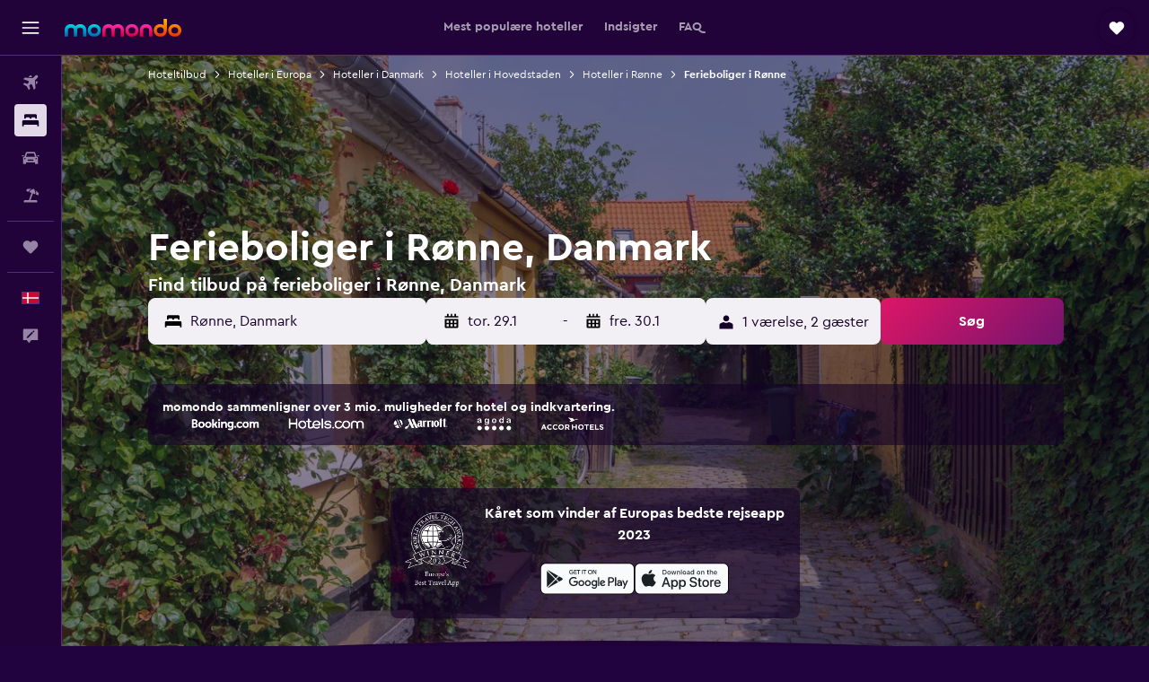

--- FILE ---
content_type: text/html;charset=UTF-8
request_url: https://www.momondo.dk/hoteller/roenne-vacation-rentals-47863.ksp
body_size: 105893
content:
<!DOCTYPE html>
<html lang='da-dk' dir='ltr'>
<head>
<meta name="r9-version" content="R801c"/><meta name="r9-built" content="20260121.113800"/><meta name="r9-rendered" content="Thu, 22 Jan 2026 09:31:05 GMT"/><meta name="r9-build-number" content="14"/><link rel="stylesheet" href="https://content.r9cdn.net/res/combined.css?v=948ea7f5090d436fa333e8f8fe4e75e9a07d82a8&amp;cluster=4"/><link rel="stylesheet" href="https://content.r9cdn.net/res/combined.css?v=896f3a7c1f8eff9e090dd77b9b625c1391310186&amp;cluster=4"/><meta name="viewport" content="width=device-width, initial-scale=1, minimum-scale=1"/><meta name="format-detection" content="telephone=no"/><link rel="icon" href="/favicon.ico" sizes="any"/><link rel="icon" href="/icon.svg" type="image/svg+xml"/><title>Ferieboliger i Rønne fra 357 kr./night – momondo</title><meta name="description" content="Søg efter og book feriebolig i Rønne, Danmark, med momondo – sammenlign over 0 ferieboliger i Rønne fra 357 kr./nat."/><link rel="preconnect" href="apis.google.com"/><link rel="dns-prefetch" href="apis.google.com"/><link rel="preconnect" href="www.googletagmanager.com"/><link rel="dns-prefetch" href="www.googletagmanager.com"/><link rel="preconnect" href="www.google-analytics.com"/><link rel="dns-prefetch" href="www.google-analytics.com"/><script type="text/javascript">
var safari13PlusRegex = /Macintosh;.*?Version\/(1[3-9]|[2-9][0-9]+)(\.[0-9]+)* Safari/;
if (
window &&
window.navigator &&
window.navigator.userAgent &&
window.navigator.userAgent.indexOf('Safari') > -1 &&
window.navigator.userAgent.indexOf('Chrome') === -1 &&
safari13PlusRegex.test(window.navigator.userAgent)
) {
if (
'ontouchstart' in window &&
(!('cookieEnabled' in window.navigator) || window.navigator.cookieEnabled)
) {
if (
decodeURIComponent(document.cookie).indexOf('pmov=') < 0 &&
decodeURIComponent(document.cookie).indexOf('oo.tweb=') < 0
) {
var d = new Date();
d.setTime(d.getTime() + 90 * 24 * 60 * 60 * 1000);
document.cookie = 'pmov=tb;path=/;expires=' + d.toUTCString();
}
}
}
</script><meta name="kayak_page" content="hotel,static-city-rentals,unknown"/><meta name="seop" content="47863"/><meta name="seo-cache" content="true"/><meta name="kayak_seo_splitxp" content="seo-hotels-shared-ui-form-mm=enabled"/><meta name="tags" content="b_main_article"/><script type="text/javascript">
var DynamicContextPromise = (function (handler) {
this.status = 0;
this.value = undefined;
this.thenCallbacks = [];
this.catchCallbacks = [];
this.then = function(fn) {
if (this.status === 0) {
this.thenCallbacks.push(fn);
}
if (this.status === 1) {
fn(this.value);
}
return this;
}.bind(this);
this.catch = function(fn) {
if (this.status === 0) {
this.catchCallbacks.push(fn);
}
if (this.status === 2) {
fn(this.value);
}
return this;
}.bind(this);
var resolve = function(value) {
if (this.status === 0) {
this.status = 1;
this.value = value;
this.thenCallbacks.forEach(function(fn) {
fn(value)
});
}
}.bind(this);
var reject = function(value) {
if (this.status === 0) {
this.status = 2;
this.value = value;
this.catchCallbacks.forEach(function(fn) {
fn(value)
});
}
}.bind(this);
try {
handler(resolve, reject);
} catch (err) {
reject(err);
}
return {
then: this.then,
catch: this.catch,
};
}).bind({})
var ie = (function () {
var undef,
v = 3,
div = document.createElement('div'),
all = div.getElementsByTagName('i');
while (div.innerHTML = '<!--[if gt IE ' + (++v) + ']><i></i><![endif]-->', all[0]);
return v > 4 ? v : undef;
}());
var xhr = ie <= 9 ? new XDomainRequest() : new XMLHttpRequest();
var trackingQueryParams = "";
var getOnlyValidParams = function(paramsList, reservedParamsList) {
var finalParamsList = [];
for (var i = 0; i < paramsList.length; i++) {
if (reservedParamsList.indexOf(paramsList[i].split('=')[0]) == -1) {
finalParamsList.push(paramsList[i]);
}
}
return finalParamsList;
}
var removeUnnecessaryQueryStringChars = function(paramsString) {
if (paramsString.charAt(0) === '?') {
return paramsString.substr(1);
}
return paramsString;
}
var reservedParamsList = ['vertical', 'pageId', 'subPageId', 'originalReferrer', 'seoPlacementId', 'seoLanguage', 'seoCountry', 'tags'];
var paramsString = window.location && window.location.search;
if (paramsString) {
paramsString = removeUnnecessaryQueryStringChars(paramsString);
var finalParamsList = getOnlyValidParams(paramsString.split('&'), reservedParamsList)
trackingQueryParams = finalParamsList.length > 0 ? "&" + finalParamsList.join("&") + "&seo=true" : "";
}
var trackingUrl = '/s/run/fpc/context' +
'?vertical=hotel' +
'&pageId=static-city-rentals' +
'&subPageId=unknown' +
'&originalReferrer=' + encodeURIComponent(document.referrer) +
'&seoPlacementId=' + encodeURIComponent('47863') +
'&tags=' + encodeURIComponent('b_main_article') +
'&origin=' + encodeURIComponent('') +
'&destination=' + encodeURIComponent('') +
'&isSeoPage=' + encodeURIComponent('true') +
'&domain=' + encodeURIComponent(window.location.host) +
trackingQueryParams;
xhr.open('GET', trackingUrl, true);
xhr.responseType = 'json';
window.R9 = window.R9 || {};
window.R9.unhiddenElements = [];
window.R9.dynamicContextPromise = new DynamicContextPromise(function(resolve, reject) {
xhr.onload = function () {
if (xhr.readyState === xhr.DONE && xhr.status === 200) {
window.R9 = window.R9 || {};
window.R9.globals = window.R9.globals || {};
resolve(xhr.response);
if (xhr.response['formToken']) {
R9.globals.formtoken = xhr.response['formToken'];
}
if (xhr.response['jsonPlacementEnabled'] && xhr.response['jsonGlobalPlacementEnabled']) {
if (xhr.response['placement']) {
R9.globals.placement = xhr.response['placement'];
}
if (xhr.response['affiliate']) {
R9.globals.affiliate = xhr.response['affiliate'];
}
}
if (xhr.response['dsaRemovableFields']) {
var dsaRemovableParamsList = xhr.response['dsaRemovableFields'];
var query = window.location.search.slice(1) || "";
var params = query.split('&');
var needRemoveParams = false;
for (var i = 0; i < dsaRemovableParamsList.length; i++) {
if (query.indexOf(dsaRemovableParamsList[i] + '=') != -1) {
needRemoveParams = true;
break;
}
}
if (needRemoveParams) {
var path = window.location.pathname;
var finalQuery = [];
for (var i = 0; i < params.length; i++) {
if (dsaRemovableParamsList.indexOf(params[i].split('=')[0]) == -1) {
finalQuery.push(params[i]);
}
}
if (window.history.replaceState) {
window.history.replaceState({}, document.title, path + (finalQuery.length > 0 ? '?' + finalQuery.join('&') : ''));
}
}
if(xhr.response['cachedCookieConsentEnabled']) {
var unhideElement = (elementId) => {
var elementToUnhide = document.querySelector(elementId);
if (elementToUnhide) {
window.R9.unhiddenElements = window.R9.unhiddenElements || [];
window.R9.unhiddenElements.push(elementId.replace('#', ''));
elementToUnhide.removeAttribute('hidden');
elementToUnhide.dispatchEvent(new Event('initialStaticHideRemove'));
}
}
var unhideCookieConsent = () => {
if (xhr.response['showSharedIabTcfDialog']) {
unhideElement('#iab-tcf-dialog');
}
if (xhr.response['showDataTransferDisclaimerDialog']) {
unhideElement('#shared-data-transfer-disclaimer-dialog');
}
if (xhr.response['showTwoPartyConsentDialog']) {
unhideElement('#shared-two-part-consent-dialog');
}
}
if (document.readyState === "loading") {
document.addEventListener("DOMContentLoaded", unhideCookieConsent);
} else {
unhideCookieConsent();
}
}
}
} else {
reject(xhr.response);
}
};
})
xhr.send('');
</script><link rel="canonical" href="https://www.momondo.dk/hoteller/roenne-vacation-rentals-47863.ksp"/><link rel="alternate" hrefLang="de-DE" href="https://www.momondo.de/hotels/ronne-vacation-rentals-47863.ksp"/><link rel="alternate" hrefLang="da-DK" href="https://www.momondo.dk/hoteller/roenne-vacation-rentals-47863.ksp"/><link rel="alternate" hrefLang="pl-PL" href="https://www.momondo.pl/hotele/ronne-vacation-rentals-47863.ksp"/><meta property="og:image" content="https://content.r9cdn.net/rimg/dimg/c7/da/991ffb97-city-47863-169da515ce8.jpg?width=1200&amp;height=630&amp;xhint=1719&amp;yhint=850&amp;crop=true"/><meta property="og:image:width" content="1200"/><meta property="og:image:height" content="630"/><meta property="og:title" content="Ferieboliger i Rønne fra 357 kr./night – momondo"/><meta property="og:type" content="website"/><meta property="og:description" content="Søg efter og book feriebolig i Rønne, Danmark, med momondo – sammenlign over 0 ferieboliger i Rønne fra 357 kr./nat."/><meta property="og:url" content="https://www.momondo.dk/hoteller/roenne-vacation-rentals-47863.ksp"/><meta property="og:site_name" content="momondo"/><meta property="fb:pages" content="148785901841216"/><meta property="twitter:title" content="Ferieboliger i Rønne fra 357 kr./night – momondo"/><meta name="twitter:description" content="Søg efter og book feriebolig i Rønne, Danmark, med momondo – sammenlign over 0 ferieboliger i Rønne fra 357 kr./nat."/><meta name="twitter:image:src" content="https://content.r9cdn.net/rimg/dimg/c7/da/991ffb97-city-47863-169da515ce8.jpg?width=440&amp;height=220&amp;xhint=1719&amp;yhint=850&amp;crop=true"/><meta name="twitter:card" content="summary_large_image"/><meta name="twitter:site" content="@momondo"/><meta name="twitter:creator" content="@momondo"/><meta name="robots" content="index,follow"/><link rel="apple-touch-icon" href="/apple-touch-icon.png"/><link rel="apple-touch-icon" sizes="60x60" href="/apple-touch-icon-60x60.png"/><link rel="apple-touch-icon" sizes="76x76" href="/apple-touch-icon-76x76.png"/><link rel="apple-touch-icon" sizes="120x120" href="/apple-touch-icon-120x120.png"/><link rel="apple-touch-icon" sizes="152x152" href="/apple-touch-icon-152x152.png"/><link rel="apple-touch-icon" sizes="167x167" href="/apple-touch-icon-167x167.png"/><link rel="apple-touch-icon" sizes="180x180" href="/apple-touch-icon-180x180.png"/><script type="application/ld+json">{"@context":"https://schema.org","@type":"Website","name":"momondo","url":"https://www.momondo.dk"}</script><script type="application/ld+json">{"@context":"http://schema.org","@type":"Organization","name":"momondo","url":"https://www.momondo.dk/hoteller/roenne-vacation-rentals-47863.ksp","sameAs":["https://www.facebook.com/momondo","https://www.instagram.com/momondo"]}</script><script type="application/ld+json">[{"@context":"http://schema.org","@type":"BreadcrumbList","name":"r9-alt","itemListElement":[{"@type":"ListItem","position":"1","item":{"@id":"https://www.momondo.dk/hoteller","name":"Hoteltilbud"}},{"@type":"ListItem","position":"2","item":{"@id":"/hoteller/roenne","name":"Hoteller i Rønne"}},{"@type":"ListItem","position":"3","item":{"@id":"/hoteller/roenne-vacation-rentals-47863.ksp","name":"Ferieboliger i Rønne"}}]},{"@context":"http://schema.org","@type":"BreadcrumbList","name":"r9-full","itemListElement":[{"@type":"ListItem","position":"1","item":{"@id":"https://www.momondo.dk/hoteller","name":"Hoteltilbud"}},{"@type":"ListItem","position":"2","item":{"@id":"/hoteller/europa","name":"Hoteller i Europa"}},{"@type":"ListItem","position":"3","item":{"@id":"/hoteller/danmark","name":"Hoteller i Danmark"}},{"@type":"ListItem","position":"4","item":{"@id":"/hoteller/region-hovedstaden.ksp","name":"Hoteller i Hovedstaden"}},{"@type":"ListItem","position":"5","item":{"@id":"/hoteller/roenne","name":"Hoteller i Rønne"}},{"@type":"ListItem","position":"6","item":{"@id":"/hoteller/roenne-vacation-rentals-47863.ksp","name":"Ferieboliger i Rønne"}}]}]</script><script type="application/ld+json">{"@context":"http://schema.org","@type":"FAQPage","mainEntity":[{"@type":"Question","name":"Hvor er de bedste ferieboliger i Rønne til fester?","acceptedAnswer":{"@type":"Answer","text":"Hvis det er en festlig aften på Bornholm, som du leder efter, så har Rønne en hel del at byde på. Ganske vist er nattelivet i byen ikke det vildeste, men især i sommerhalvåret er der mange hyggelige steder, hvor du sagtens kan finde en livlig stemning. I byen er der alt lige fra gode lokale barer og spændende restauranter til nogle få diskoteker, hvor dansegulvet har åben til den lyse morgen. Om dagen kan du nyde den charmerende havneby og besøge museer, butikker eller slappe af med en gåtur i de gamle brostensbelagte gader. De fleste steder finder du i centrum af byen, herunder Musikhuzet, hvor man hele året kan nyde underholdende koncerter eller shows. I hjertet af byen ligger også det mindre Rønne Hotel. Her kan du blandt andet slappe af, imens du nyder udsigten over byen på hotellets egen tagterrasse, og når vejret tillader det også den gratis morgenmad, som er inkluderet i opholdet.\n <a href=\"https://www.momondo.dk/hoteller/roenne-vacation-rentals-47863.ksp\">Find hoteltilbud i Rønne på momondo</a>"}},{"@type":"Question","name":"Hvor er de bedste ferieboliger i Rønne for familier?","acceptedAnswer":{"@type":"Answer","text":"I Rønne vil du altid kunne fornemme en skøn bornholmsk stemning, som kan nydes af hele familien. Byens størrelse betyder, at man sagtens kan gå på opdagelse dagen lang i de mange hyggelige gader, og hvis vejret skulle være lidt gråt kan hele familien besøge Bornholms Museum eller Rønne Bio, hvor der er til mange timers underholdning for både store og små. Da Rønnes natteliv ikke er blandt de mest støjende, kan I sagtens vælge at bo i den gamle bydel, som ligger i centrum af byen. På den lille gade, som meget passende hedder Rolighedsgade, ligger det lille charmerende feriehus Østersøens Perle. I denne private feriebolig i Rønne er der både masser af plads og adgang til en af de gårdhaver, som er typiske for byen. Her kan du nyde mange afslappende aftener på solskinsøen. Feriehuset ligger blot et stenkast fra det centrale store torv, og i denne bydel er I altid i nærheden af det bedste, som Rønne har at byde på.\n <a href=\"https://www.momondo.dk/hoteller/roenne-vacation-rentals-47863.ksp\">Find hoteltilbud i Rønne på momondo</a>"}},{"@type":"Question","name":"Hvad er fordelene ved ferieboliger i Rønne sammenlignet med hoteller?","acceptedAnswer":{"@type":"Answer","text":"Der er et hav af skønne ferieboliger i Rønne, hvor du og dine venner eller familie kan tilbringe mange fantastiske dage. Du kan vælge mellem forskellige hyggelige hoteller eller bed & breakfasts, hvor du som regel kan forvente, at gratis morgenmad er en del af opholdet. Du kan også vælge et af de skønne feriehuse eller ferielejligheder, som gemmer sig rundt omkring i den gamle havneby. I disse ferieboliger skal du selv sørge for forplejningen, men især i centrum af byen finder du mange lokale caféer og restauranter, som serverer god mad og sandsynligvis også en røget sild eller to. I byen finder du også både gode butikker og Torvehal Bornholm, hvor der sælges et hav af lokale føde- og drikkevarer. Madhallen ligger i øvrigt næsten side om side med både et supermarked og et lokalt destilleri. Med andre ord: I Rønne skal du aldrig lede længe efter noget godt at spise eller drikke. Du kan nemt nyde det i en gårdhave eller terrasse, som der typisk vil være adgang til, hvad enten du vælger et hotel eller en privat lejlighed. Det eneste, der bliver svært at finde, er en pool, men som en ø, som Bornholm nu engang er, så er der ikke langt til de skønne sandstrande rundt om byen. <a href=\"https://www.momondo.dk/hoteller/roenne-vacation-rentals-47863.ksp\">Find hoteltilbud i Rønne på momondo</a>"}},{"@type":"Question","name":"Hvor lang tid booker folk normalt ferielejligheder til i Rønne?","acceptedAnswer":{"@type":"Answer","text":"Booking af et ophold på omkring 3 nætter i en ferielejlighed er det mest populære for dem, der besøger Rønne."}},{"@type":"Question","name":"Hvornår er det bedst at booke feriebolig i Rønne?","acceptedAnswer":{"@type":"Answer","text":"Hvis dine rejsedatoer er fleksible, kan du udnytte, at ferielejligheder og -boliger i Rønne kan være helt op til 68% billigere i november."}},{"@type":"Question","name":"Hvor mange udbydere søger momondo på for hoteller i Rønne?","acceptedAnswer":{"@type":"Answer","text":"Antallet af udbydere for hoteller i Rønne er 154 fra januar 2026."}},{"@type":"Question","name":"Hvornår opdaterede momondo sidst priserne for hoteller i Rønne?","acceptedAnswer":{"@type":"Answer","text":"Priser for hoteller i Rønne opdateres dagligt."}}]}</script><script type="application/ld+json">{"@context":"http://schema.org","@type":"Service","broker":{"@type":"Organization","name":"momondo"},"url":"https://www.momondo.dk/hoteller/roenne-vacation-rentals-47863.ksp","serviceType":"Hoteller i Rønne","offers":{"@type":"AggregateOffer","lowPrice":"357 kr.","priceCurrency":"DKK"}}</script><script type="application/ld+json">{"@context":"https://schema.org","@type":"TouristDestination","name":"Rønne"}</script><script type="application/ld+json">{"@context":"https://schema.org","@type":"ItemList","itemListOrder":"https://schema.org/ItemListOrderAscending","description":"46 bedste hoteller i Rønne","itemListElement":[{"@type":"ListItem","position":1,"url":"https://www.momondo.dk/hoteller/roenne/Nordskoven-Strand-Camping.mhd1070010007.ksp"}]}</script><script type="application/ld+json">{"@context":"http://schema.org","@type":"Hotel","name":"Nordskoven Strand Camping","url":"https://www.momondo.dk/hoteller/roenne/Nordskoven-Strand-Camping.mhd1070010007.ksp","starRating":"0","alternateName":["Nordskoven Strand Camping Rønne","Nordskoven Strand Camping Rønne, Hovedstaden"],"address":{"@type":"PostalAddress","streetAddress":"","addressLocality":"Rønne","postalCode":"3700","addressRegion":"Hovedstaden","addressCountry":"Danmark"},"priceRange":"797 kr.","aggregateRating":{"@type":"AggregateRating","bestRating":"10","ratingValue":"7,3","ratingCount":"118"},"amenityFeature":["sauna","laundryroom","airportshuttle","meetingfacilities","refrigerator","scuba","smokingarea","hiking","playground","wififree"]}</script><script type="application/ld+json">{"@context":"http://schema.org","@type":"Hotel","name":"Under Canvas Bornholm","url":"https://www.momondo.dkundefined","starRating":"1","telephone":"+45 6111 4345","alternateName":["Under Canvas Bornholm Østermarie","Under Canvas Bornholm Østermarie, Hovedstaden"],"address":{"@type":"PostalAddress","streetAddress":"9 Havrehøjvej","addressLocality":"Østermarie","postalCode":"3751","addressRegion":"Hovedstaden","addressCountry":"Danmark"},"priceRange":"1.218 kr.","image":"/rimg/himg/58/19/28/expedia_group-7749749-71420146-407706.jpg?width=200&height=200&crop=true","photo":[{"@type":"ImageObject","contentUrl":"/himg/58/19/28/expedia_group-7749749-71420146-407706.jpg","description":"Under Canvas Bornholm"}],"aggregateRating":{"@type":"AggregateRating","bestRating":"10","ratingValue":"9,0","ratingCount":"104"},"amenityFeature":["tea_coffee_maker","coffee_machine","parkingfree","free_toiletries","petsokonrequest","sauna","refrigerator","smokealarm","private_parking","wine_glasses"]}</script><script type="application/ld+json">{"@context":"http://schema.org","@type":"Hotel","name":"2 Bedroom Awesome Apartment In Rønne","url":"https://www.momondo.dkundefined","starRating":"0","alternateName":[],"address":{"@type":"PostalAddress","streetAddress":"","addressLocality":"Rønne","postalCode":"3700","addressRegion":"Hovedstaden","addressCountry":"Danmark"},"priceRange":"1.403 kr.","image":"/rimg/himg/8b/83/9d/expedia_group-1070880802-7feb32-329880.jpg?width=200&height=200&crop=true","photo":[{"@type":"ImageObject","contentUrl":"/himg/8b/83/9d/expedia_group-1070880802-7feb32-329880.jpg","description":"2 Bedroom Awesome Apartment In Rønne"}],"aggregateRating":{"@type":"AggregateRating","bestRating":"10","ratingValue":"8,3","ratingCount":"8"},"amenityFeature":["beachfront","kitchen","coffee_machine","tv","inet","microwave","refrigerator","nosmoke","smokealarm","parkingfree"]}</script><script type="application/ld+json">{"@context":"http://schema.org","@type":"Hotel","name":"1 bedroom amazing apartment in Rønne","url":"https://www.momondo.dkundefined","starRating":"0","alternateName":[],"address":{"@type":"PostalAddress","streetAddress":"","addressLocality":"Rønne","postalCode":"3700","addressRegion":"Hovedstaden","addressCountry":"Danmark"},"priceRange":"357 kr.","image":"/rimg/himg/c1/a5/9d/expedia_group-10128947-fdb2b2-580103.jpg?width=200&height=200&crop=true","photo":[{"@type":"ImageObject","contentUrl":"/himg/c1/a5/9d/expedia_group-10128947-fdb2b2-580103.jpg","description":"1 bedroom amazing apartment in Rønne"}],"aggregateRating":{"@type":"AggregateRating","bestRating":"10","ratingValue":"7,0","ratingCount":"3"},"amenityFeature":["kitchen","coffee_machine","inet","refrigerator","nosmoke","smokealarm","parkingfree","private_parking","kitchenware","stovetop"]}</script><script type="application/ld+json">{"@context":"http://schema.org","@type":"Hotel","name":"Pyrus","url":"https://www.momondo.dkundefined","starRating":"0","alternateName":["Pyrus Rønne","Pyrus Rønne, Hovedstaden"],"address":{"@type":"PostalAddress","streetAddress":"","addressLocality":"Rønne","postalCode":"3700","addressRegion":"Hovedstaden","addressCountry":"Danmark"},"priceRange":"861 kr.","image":"/rimg/himg/97/65/4e/expedia_group-6456985-da74e9-809662.jpg?width=200&height=200&crop=true","photo":[{"@type":"ImageObject","contentUrl":"/himg/97/65/4e/expedia_group-6456985-da74e9-809662.jpg","description":"Pyrus"}],"aggregateRating":{"@type":"AggregateRating","bestRating":"10","ratingValue":"7,7","ratingCount":"7"},"amenityFeature":["beachfront","kitchen","coffee_machine","tv","fireplace","grill","inet","petsokonrequest","microwave","refrigerator"]}</script><script type="application/ld+json">{"@context":"http://schema.org","@type":"Hotel","name":"Apple Blossom Studio - near Rønne and Beach","url":"https://www.momondo.dkundefined","starRating":"0","alternateName":[],"address":{"@type":"PostalAddress","streetAddress":"","addressLocality":"Rønne","postalCode":"3700","addressRegion":"Hovedstaden","addressCountry":"Danmark"},"priceRange":"912 kr.","aggregateRating":{"@type":"AggregateRating","bestRating":"10","ratingValue":"8,3","ratingCount":"5"},"amenityFeature":["kitchenette","terrace/patio","outdoor_dining_area","linens","towels","flat_screen_tv","tv","streaming_service","grill","inet"]}</script><script type="application/ld+json">{"@context":"http://schema.org","@type":"Hotel","name":"Lovely Holiday Apartment In Rønne","url":"https://www.momondo.dkundefined","starRating":"0","alternateName":[],"address":{"@type":"PostalAddress","streetAddress":"","addressLocality":"Rønne","postalCode":"3700","addressRegion":"Hovedstaden","addressCountry":"Danmark"},"priceRange":"1.218 kr.","image":"/rimg/himg/5f/6f/d3/expedia_group-1071387259-189141669-338506.jpg?width=200&height=200&crop=true","photo":[{"@type":"ImageObject","contentUrl":"/himg/5f/6f/d3/expedia_group-1071387259-189141669-338506.jpg","description":"Lovely Holiday Apartment In Rønne"}],"aggregateRating":{"@type":"AggregateRating","bestRating":"10","ratingValue":"8,0","ratingCount":"3"},"amenityFeature":["kitchen","terrace/patio","coffee_machine","grill","microwave","refrigerator","nosmoke","wine_glasses","electric_kettle","kitchenware"]}</script><script type="application/ld+json">{"@context":"http://schema.org","@type":"Hotel","name":"Midtvejshuset","url":"https://www.momondo.dkundefined","starRating":"0","alternateName":["Midtvejshuset Rønne","Midtvejshuset Rønne, Hovedstaden"],"address":{"@type":"PostalAddress","streetAddress":"","addressLocality":"Rønne","postalCode":"3700","addressRegion":"Hovedstaden","addressCountry":"Danmark"},"priceRange":"549 kr.","aggregateRating":{"@type":"AggregateRating","bestRating":"10","ratingValue":"9,0","ratingCount":"42"},"amenityFeature":["beachfront","kitchen","kitchenette","terrace/patio","outdoor_dining_area","ac","washing_machine","flat_screen_tv","tv","fireplace"]}</script><script type="application/ld+json">{"@context":"http://schema.org","@type":"Hotel","name":"Frydenlundsvej, Rønne, Bornholm","url":"https://www.momondo.dkundefined","starRating":"0","alternateName":[],"address":{"@type":"PostalAddress","streetAddress":"","addressLocality":"Rønne","postalCode":"3700","addressRegion":"Hovedstaden","addressCountry":"Danmark"},"priceRange":"1.882 kr.","aggregateRating":{"@type":"AggregateRating","bestRating":"10","ratingValue":"9,0","ratingCount":"1"},"amenityFeature":["city_view","beachfront","kitchen","tennis","terrace/patio","outdoor_dining_area","coffee_machine","washing_machine","tumble_dryer","linens"]}</script><script type="application/ld+json">{"@context":"http://schema.org","@type":"Hotel","name":"Bornholm Majalis","url":"https://www.momondo.dkundefined","starRating":"0","alternateName":["Bornholm Majalis Rønne","Bornholm Majalis Rønne, Hovedstaden"],"address":{"@type":"PostalAddress","streetAddress":"","addressLocality":"Rønne","postalCode":"3700","addressRegion":"Hovedstaden","addressCountry":"Danmark"},"priceRange":"1.104 kr.","aggregateRating":{"@type":"AggregateRating","bestRating":"10","ratingValue":"8,9","ratingCount":"83"}}</script><script type="application/ld+json">{"@context":"http://schema.org","@type":"Hotel","name":"Awesome Apartment In Rønne With 1 Bedroom And Wifi","url":"https://www.momondo.dkundefined","starRating":"0","alternateName":[],"address":{"@type":"PostalAddress","streetAddress":"","addressLocality":"Rønne","postalCode":"3700","addressRegion":"Hovedstaden","addressCountry":"Danmark"},"priceRange":"2.354 kr.","image":"/rimg/himg/6e/d2/a3/expedia_group-1070478461-1b757d-382595.jpg?width=200&height=200&crop=true","photo":[{"@type":"ImageObject","contentUrl":"/himg/6e/d2/a3/expedia_group-1070478461-1b757d-382595.jpg","description":"Awesome Apartment In Rønne With 1 Bedroom And Wifi"}],"aggregateRating":{"@type":"AggregateRating","bestRating":"10","ratingValue":"8,6","ratingCount":"4"},"amenityFeature":["kitchen","tv","streaming_service","fireplace","grill","inet","microwave","refrigerator","nosmoke","smokealarm"]}</script><script type="application/ld+json">{"@context":"http://schema.org","@type":"Hotel","name":"Cosy House Near Forest","url":"https://www.momondo.dkundefined","starRating":"0","alternateName":["Cosy House Near Forest Rønne","Cosy House Near Forest Rønne, Hovedstaden"],"address":{"@type":"PostalAddress","streetAddress":"","addressLocality":"Rønne","postalCode":"3700","addressRegion":"Hovedstaden","addressCountry":"Danmark"},"priceRange":"855 kr.","image":"/rimg/himg/07/2a/1a/expedia_group-1071725142-238932552-486073.jpg?width=200&height=200&crop=true","photo":[{"@type":"ImageObject","contentUrl":"/himg/07/2a/1a/expedia_group-1071725142-238932552-486073.jpg","description":"Cosy House Near Forest"}],"amenityFeature":["kitchen","ac","washing_machine","board_games_puzzles","inet","refrigerator","nosmoke","smokealarm","dishwasher","oven"]}</script><script type="application/ld+json">{"@context":"http://schema.org","@type":"Hotel","name":"1 Bedroom Nice Home In Rønne","url":"https://www.momondo.dkundefined","starRating":"0","alternateName":[],"address":{"@type":"PostalAddress","streetAddress":"","addressLocality":"Rønne","postalCode":"3700","addressRegion":"Hovedstaden","addressCountry":"Danmark"},"priceRange":"868 kr.","image":"/rimg/himg/19/66/9c/expedia_group-1070478460-862fd4-746013.jpg?width=200&height=200&crop=true","photo":[{"@type":"ImageObject","contentUrl":"/himg/19/66/9c/expedia_group-1070478460-862fd4-746013.jpg","description":"1 Bedroom Nice Home In Rønne"}],"aggregateRating":{"@type":"AggregateRating","bestRating":"10","ratingValue":"8,6","ratingCount":"11"},"amenityFeature":["kitchen","ac","coffee_machine","washing_machine","tumble_dryer","tv","inet","petsokonrequest","cablesat","microwave"]}</script><script type="application/ld+json">{"@context":"http://schema.org","@type":"Hotel","name":"Holiday Home Sahara Rønne I","url":"https://www.momondo.dkundefined","starRating":"0","alternateName":[],"address":{"@type":"PostalAddress","streetAddress":"","addressLocality":"Rønne","postalCode":"3700","addressRegion":"Hovedstaden","addressCountry":"Danmark"},"priceRange":"1.946 kr.","image":"/rimg/himg/3b/63/cf/expedia_group-1070478554-202740490-867315.jpg?width=200&height=200&crop=true","photo":[{"@type":"ImageObject","contentUrl":"/himg/3b/63/cf/expedia_group-1070478554-202740490-867315.jpg","description":"Holiday Home Sahara Rønne I"}],"aggregateRating":{"@type":"AggregateRating","bestRating":"10","ratingValue":"8,8","ratingCount":"1"},"amenityFeature":["beachfront","hottub","kitchen","coffee_machine","washing_machine","tumble_dryer","tv","fireplace","grill","inet"]}</script><script type="application/ld+json">{"@context":"http://schema.org","@type":"Hotel","name":"6 Bedroom Cozy Home In Rønne","url":"https://www.momondo.dkundefined","starRating":"0","alternateName":[],"address":{"@type":"PostalAddress","streetAddress":"","addressLocality":"Rønne","postalCode":"3700","addressRegion":"Hovedstaden","addressCountry":"Danmark"},"priceRange":"2.992 kr.","image":"/rimg/himg/65/61/53/expedia_group-1070478561-7ae64f-103074.jpg?width=200&height=200&crop=true","photo":[{"@type":"ImageObject","contentUrl":"/himg/65/61/53/expedia_group-1070478561-7ae64f-103074.jpg","description":"6 Bedroom Cozy Home In Rønne"}],"aggregateRating":{"@type":"AggregateRating","bestRating":"10","ratingValue":"6,0","ratingCount":"1"},"amenityFeature":["beachfront","kitchen","outdoor_dining_area","coffee_machine","washing_machine","tumble_dryer","tv","fireplace","grill","board_games_puzzles"]}</script><script type="application/ld+json">{"@context":"http://schema.org","@type":"Hotel","name":"2 Bedroom Amazing Apartment In Rønne","url":"https://www.momondo.dkundefined","starRating":"0","alternateName":[],"address":{"@type":"PostalAddress","streetAddress":"","addressLocality":"Rønne","postalCode":"3700","addressRegion":"Hovedstaden","addressCountry":"Danmark"},"priceRange":"1.301 kr.","aggregateRating":{"@type":"AggregateRating","bestRating":"10","ratingValue":"7,4","ratingCount":"4"},"amenityFeature":["beachfront","kitchen","coffee_machine","washing_machine","tumble_dryer","tv","grill","inet","microwave","refrigerator"]}</script><script type="application/ld+json">{"@context":"http://schema.org","@type":"Hotel","name":"Homestay in charming house on the countryside","url":"https://www.momondo.dkundefined","starRating":"0","alternateName":["Homestay in charming house on the countryside Rønne","Homestay in charming house on the countryside Rønne, Hovedstaden"],"address":{"@type":"PostalAddress","streetAddress":"","addressLocality":"Rønne","postalCode":"3700","addressRegion":"Hovedstaden","addressCountry":"Danmark"},"priceRange":"868 kr.","aggregateRating":{"@type":"AggregateRating","bestRating":"10","ratingValue":"8,8","ratingCount":"18"},"amenityFeature":["kitchenette","outdoor_dining_area","linens","towels","board_games_puzzles","inet","petsokonrequest","refrigerator","nosmoke","parkingfree"]}</script><script type="application/ld+json">{"@context":"http://schema.org","@type":"Hotel","name":"2 Bedroom Cozy Home In Roenne","url":"https://www.momondo.dkundefined","starRating":"0","alternateName":["2 Bedroom Cozy Home In Roenne Rønne","2 Bedroom Cozy Home In Roenne Rønne, Hovedstaden"],"address":{"@type":"PostalAddress","streetAddress":"","addressLocality":"Rønne","postalCode":"3700","addressRegion":"Hovedstaden","addressCountry":"Danmark"},"priceRange":"472 kr.","image":"/rimg/himg/14/72/71/expedia_group-5814414-9d1556-079175.jpg?width=200&height=200&crop=true","photo":[{"@type":"ImageObject","contentUrl":"/himg/14/72/71/expedia_group-5814414-9d1556-079175.jpg","description":"2 Bedroom Cozy Home In Roenne"}],"amenityFeature":["coffee_machine","fireplace","grill","dvd_player","garden","dining_room","wififree","heating"]}</script><script type="application/ld+json">{"@context":"http://schema.org","@type":"Hotel","name":"2 Bedroom Nice Apartment In Aakirkeby","url":"https://www.momondo.dkundefined","starRating":"0","alternateName":["2 Bedroom Nice Apartment In Aakirkeby Akirkeby","2 Bedroom Nice Apartment In Aakirkeby Akirkeby, Hovedstaden"],"address":{"@type":"PostalAddress","streetAddress":"","addressLocality":"Akirkeby","postalCode":"3720","addressRegion":"Hovedstaden","addressCountry":"Danmark"},"priceRange":"1.990 kr.","aggregateRating":{"@type":"AggregateRating","bestRating":"10","ratingValue":"7,0","ratingCount":"5"},"amenityFeature":["kitchen","coffee_machine","tv","grill","inet","petsokonrequest","refrigerator","nosmoke","smokealarm","parkingfree"]}</script><script type="application/ld+json">{"@context":"http://schema.org","@type":"Hotel","name":"Holiday Home Morten - 120m from the sea by Interhome","url":"https://www.momondo.dkundefined","starRating":"0","alternateName":["Holiday Home Morten - 120m from the sea by Interhome Rønne","Holiday Home Morten - 120m from the sea by Interhome Rønne, Hovedstaden"],"address":{"@type":"PostalAddress","streetAddress":"","addressLocality":"Rønne","postalCode":"3700","addressRegion":"Hovedstaden","addressCountry":"Danmark"},"priceRange":"4.644 kr.","image":"/rimg/himg/44/7b/78/expedia_group-10187719-244863170-455350.jpg?width=200&height=200&crop=true","photo":[{"@type":"ImageObject","contentUrl":"/himg/44/7b/78/expedia_group-10187719-244863170-455350.jpg","description":"Holiday Home Morten - 120m from the sea by Interhome"}],"aggregateRating":{"@type":"AggregateRating","bestRating":"10","ratingValue":"9,7","ratingCount":"3"},"amenityFeature":["kitchen","terrace/patio","laundryroom","tv","fireplace","grill","inet","refrigerator","nosmoke","parkingfree"]}</script><script type="application/ld+json">{"@context":"http://schema.org","@type":"Hotel","name":"3 Bedroom Gorgeous Home In Rønne","url":"https://www.momondo.dkundefined","starRating":"0","alternateName":[],"address":{"@type":"PostalAddress","streetAddress":"","addressLocality":"Rønne","postalCode":"3700","addressRegion":"Hovedstaden","addressCountry":"Danmark"},"priceRange":"1.282 kr.","image":"/rimg/himg/6c/fc/ba/expedia_group-1070465256-76898b-010000.jpg?width=200&height=200&crop=true","photo":[{"@type":"ImageObject","contentUrl":"/himg/6c/fc/ba/expedia_group-1070465256-76898b-010000.jpg","description":"3 Bedroom Gorgeous Home In Rønne"}],"aggregateRating":{"@type":"AggregateRating","bestRating":"10","ratingValue":"6,5","ratingCount":"2"},"amenityFeature":["beachfront","kitchen","tv","grill","inet","cribrollaway","microwave","refrigerator","nosmoke","smokealarm"]}</script><script type="application/ld+json">{"@context":"http://schema.org","@type":"Hotel","name":"Joe","url":"https://www.momondo.dkundefined","starRating":"0","alternateName":["Joe Rønne","Joe Rønne, Hovedstaden"],"address":{"@type":"PostalAddress","streetAddress":"","addressLocality":"Rønne","postalCode":"3700","addressRegion":"Hovedstaden","addressCountry":"Danmark"},"priceRange":"1.633 kr.","amenityFeature":["beachfront","kitchen","outdoor_dining_area","coffee_machine","tv","fireplace","grill","inet","microwave","refrigerator"]}</script><script type="application/ld+json">{"@context":"http://schema.org","@type":"Hotel","name":"Cosy Home In Aakirkeby With 3 Bedrooms And Wifi","url":"https://www.momondo.dkundefined","starRating":"0","alternateName":["Cosy Home In Aakirkeby With 3 Bedrooms And Wifi Akirkeby","Cosy Home In Aakirkeby With 3 Bedrooms And Wifi Akirkeby, Hovedstaden"],"address":{"@type":"PostalAddress","streetAddress":"","addressLocality":"Akirkeby","postalCode":"3720","addressRegion":"Hovedstaden","addressCountry":"Danmark"},"priceRange":"625 kr.","amenityFeature":["beachfront","kitchen","washing_machine","tv","fireplace","grill","inet","petsokonrequest","microwave","refrigerator"]}</script><script type="application/ld+json">{"@context":"http://schema.org","@type":"Hotel","name":"Holiday Home Kanegårdsvej","url":"https://www.momondo.dkundefined","starRating":"0","alternateName":["Holiday Home Kanegårdsvej Rønne","Holiday Home Kanegårdsvej Rønne, Hovedstaden"],"address":{"@type":"PostalAddress","streetAddress":"","addressLocality":"Rønne","postalCode":"3700","addressRegion":"Hovedstaden","addressCountry":"Danmark"},"priceRange":"708 kr.","aggregateRating":{"@type":"AggregateRating","bestRating":"10","ratingValue":"7,6","ratingCount":"3"},"amenityFeature":["kitchen","coffee_machine","tv","grill","inet","microwave","refrigerator","nosmoke","smokealarm","parkingfree"]}</script><script type="application/ld+json">{"@context":"http://schema.org","@type":"Hotel","name":"6 person holiday home in Hasle","url":"https://www.momondo.dkundefined","starRating":"0","alternateName":[],"address":{"@type":"PostalAddress","streetAddress":"","addressLocality":"Hasle","postalCode":"3790","addressRegion":"Hovedstaden","addressCountry":"Danmark"},"priceRange":"1.971 kr.","image":"/rimg/himg/22/9a/77/ostrovok-9433279-9528cc-486257.jpg?width=200&height=200&crop=true","photo":[{"@type":"ImageObject","contentUrl":"/himg/22/9a/77/ostrovok-9433279-9528cc-486257.jpg","description":"6 person holiday home in Hasle"}],"aggregateRating":{"@type":"AggregateRating","bestRating":"10","ratingValue":"5,2","ratingCount":"25"}}</script><script type="application/ld+json">{"@context":"http://schema.org","@type":"Hotel","name":"Lovely Holiday Home In Idyllic Surroundings","url":"https://www.momondo.dkundefined","starRating":"0","alternateName":["Lovely Holiday Home In Idyllic Surroundings Rønne","Lovely Holiday Home In Idyllic Surroundings Rønne, Hovedstaden"],"address":{"@type":"PostalAddress","streetAddress":"","addressLocality":"Rønne","postalCode":"3700","addressRegion":"Hovedstaden","addressCountry":"Danmark"},"priceRange":"1.065 kr.","image":"/rimg/himg/b2/c3/89/expedia_group-9614635-57085480-992236.jpg?width=200&height=200&crop=true","photo":[{"@type":"ImageObject","contentUrl":"/himg/b2/c3/89/expedia_group-9614635-57085480-992236.jpg","description":"Lovely Holiday Home In Idyllic Surroundings"}],"aggregateRating":{"@type":"AggregateRating","bestRating":"10","ratingValue":"8,0","ratingCount":"5"},"amenityFeature":["kitchen","kitchenette","outdoor_fireplace","terrace/patio","ac","coffee_machine","washing_machine","flat_screen_tv","tv","fireplace"]}</script><script type="application/ld+json">{"@context":"http://schema.org","@type":"Hotel","name":"14 Person Holiday Home in Ronne","url":"https://www.momondo.dkundefined","starRating":"0","alternateName":["14 Person Holiday Home in Ronne Rønne","14 Person Holiday Home in Ronne Rønne, Hovedstaden"],"address":{"@type":"PostalAddress","streetAddress":"","addressLocality":"Rønne","postalCode":"3700","addressRegion":"Hovedstaden","addressCountry":"Danmark"},"priceRange":"1.320 kr.","aggregateRating":{"@type":"AggregateRating","bestRating":"10","ratingValue":"10,0","ratingCount":"1"}}</script><script type="application/ld+json">{"@context":"http://schema.org","@type":"Hotel","name":"Alpehuset","url":"https://www.momondo.dkundefined","starRating":"0","alternateName":["Alpehuset Allinge","Alpehuset Allinge, Hovedstaden"],"address":{"@type":"PostalAddress","streetAddress":"","addressLocality":"Allinge","postalCode":"3770","addressRegion":"Hovedstaden","addressCountry":"Danmark"},"priceRange":"2.896 kr."}</script><script type="application/ld+json">{"@context":"http://schema.org","@type":"Hotel","name":"Gorgeous Apartment In Rønne With Wifi","url":"https://www.momondo.dkundefined","starRating":"0","alternateName":[],"address":{"@type":"PostalAddress","streetAddress":"","addressLocality":"Rønne","postalCode":"3700","addressRegion":"Hovedstaden","addressCountry":"Danmark"},"priceRange":"1.110 kr.","aggregateRating":{"@type":"AggregateRating","bestRating":"10","ratingValue":"8,0","ratingCount":"3"},"amenityFeature":["beachfront","kitchen","balcony","coffee_machine","washing_machine","tumble_dryer","tv","fireplace","grill","board_games_puzzles"]}</script><script type="application/ld+json">{"@context":"http://schema.org","@type":"Hotel","name":"Beautiful Home In Klemensker With Wifi","url":"https://www.momondo.dkundefined","starRating":"0","alternateName":[],"address":{"@type":"PostalAddress","streetAddress":"","addressLocality":"Klemensker","postalCode":"3782","addressRegion":"Hovedstaden","addressCountry":"Danmark"},"priceRange":"1.346 kr.","aggregateRating":{"@type":"AggregateRating","bestRating":"10","ratingValue":"3,0","ratingCount":"1"}}</script><script type="application/ld+json">{"@context":"http://schema.org","@type":"Hotel","name":"2 Bedroom Cozy Home In Rønne","url":"https://www.momondo.dkundefined","starRating":"0","alternateName":[],"address":{"@type":"PostalAddress","streetAddress":"","addressLocality":"Rønne","postalCode":"3700","addressRegion":"Hovedstaden","addressCountry":"Danmark"},"priceRange":"485 kr.","aggregateRating":{"@type":"AggregateRating","bestRating":"10","ratingValue":"3,2","ratingCount":"1"},"amenityFeature":["beachfront","kitchen","terrace/patio","coffee_machine","washing_machine","tv","fireplace","grill","board_games_puzzles","inet"]}</script><script type="application/ld+json">{"@context":"http://schema.org","@type":"Hotel","name":"'Vojdanka' - 50m from the sea / 4 pax","url":"https://www.momondo.dkundefined","starRating":"0","alternateName":["'Vojdanka' - 50m from the sea / 4 pax Rønne","'Vojdanka' - 50m from the sea / 4 pax Rønne, Hovedstaden"],"address":{"@type":"PostalAddress","streetAddress":"","addressLocality":"Rønne","postalCode":"3700","addressRegion":"Hovedstaden","addressCountry":"Danmark"},"priceRange":"1.429 kr."}</script><script type="application/ld+json">{"@context":"http://schema.org","@type":"Hotel","name":"Charmerende lejlighed i den gamle kirkesmedje","url":"https://www.momondo.dkundefined","starRating":"0","alternateName":["Charmerende lejlighed i den gamle kirkesmedje Rønne","Charmerende lejlighed i den gamle kirkesmedje Rønne, Hovedstaden"],"address":{"@type":"PostalAddress","streetAddress":"","addressLocality":"Rønne","postalCode":"3700","addressRegion":"Hovedstaden","addressCountry":"Danmark"},"priceRange":"1.014 kr.","aggregateRating":{"@type":"AggregateRating","bestRating":"10","ratingValue":"8,8","ratingCount":"10"},"amenityFeature":["kitchen","terrace/patio","outdoor_dining_area","ac","coffee_machine","flat_screen_tv","tv","grill","inet","microwave"]}</script><script type="application/ld+json">{"@context":"http://schema.org","@type":"Hotel","name":"Amazing Home In Rønne With Wifi","url":"https://www.momondo.dkundefined","starRating":"0","alternateName":[],"address":{"@type":"PostalAddress","streetAddress":"","addressLocality":"Rønne","postalCode":"3700","addressRegion":"Hovedstaden","addressCountry":"Danmark"},"priceRange":"1.767 kr.","aggregateRating":{"@type":"AggregateRating","bestRating":"10","ratingValue":"6,5","ratingCount":"1"},"amenityFeature":["kitchen","coffee_machine","washing_machine","tumble_dryer","tv","grill","board_games_puzzles","inet","petsokonrequest","microwave"]}</script><script type="application/ld+json">{"@context":"http://schema.org","@type":"Hotel","name":"Dueodde Feriepark - Holiday House","url":"https://www.momondo.dkundefined","starRating":"0","alternateName":["Dueodde Feriepark - Holiday House Nexø","Dueodde Feriepark - Holiday House Nexø, Hovedstaden"],"address":{"@type":"PostalAddress","streetAddress":"","addressLocality":"Nexø","postalCode":"3730","addressRegion":"Hovedstaden","addressCountry":"Danmark"},"priceRange":"1.486 kr.","aggregateRating":{"@type":"AggregateRating","bestRating":"10","ratingValue":"5,6","ratingCount":"28"},"amenityFeature":["sauna","refrigerator","wififree"]}</script><script type="application/ld+json">{"@context":"http://schema.org","@type":"Hotel","name":"Holiday Home Pilegardsvejen Bornholm","url":"https://www.momondo.dkundefined","starRating":"0","alternateName":["Holiday Home Pilegardsvejen Bornholm Nexø","Holiday Home Pilegardsvejen Bornholm Nexø, Hovedstaden"],"address":{"@type":"PostalAddress","streetAddress":"","addressLocality":"Nexø","postalCode":"3730","addressRegion":"Hovedstaden","addressCountry":"Danmark"},"priceRange":"364 kr.","aggregateRating":{"@type":"AggregateRating","bestRating":"10","ratingValue":"5,4","ratingCount":"14"},"amenityFeature":["refrigerator","playground","wififree"]}</script><script type="application/ld+json">{"@context":"http://schema.org","@type":"Hotel","name":"2 bedroom awesome home in Rønne","url":"https://www.momondo.dkundefined","starRating":"0","alternateName":[],"address":{"@type":"PostalAddress","streetAddress":"","addressLocality":"Rønne","postalCode":"3700","addressRegion":"Hovedstaden","addressCountry":"Danmark"},"priceRange":"1.033 kr.","image":"/rimg/himg/bd/ae/8d/expedia_group-2029349-84224413-731050.jpg?width=200&height=200&crop=true","photo":[{"@type":"ImageObject","contentUrl":"/himg/bd/ae/8d/expedia_group-2029349-84224413-731050.jpg","description":"2 bedroom awesome home in Rønne"}],"aggregateRating":{"@type":"AggregateRating","bestRating":"10","ratingValue":"8,5","ratingCount":"6"},"amenityFeature":["coffee_machine","fireplace","grill","garden","dishwasher","dining_room","wififree","heating"]}</script><script type="application/ld+json">{"@context":"http://schema.org","@type":"Hotel","name":"Tranquil Beach Retreat - By Traum Ferienwohnungen","url":"https://www.momondo.dkundefined","starRating":"0","alternateName":["Tranquil Beach Retreat - By Traum Ferienwohnungen Rønne","Tranquil Beach Retreat - By Traum Ferienwohnungen Rønne, Hovedstaden"],"address":{"@type":"PostalAddress","streetAddress":"","addressLocality":"Rønne","postalCode":"3700","addressRegion":"Hovedstaden","addressCountry":"Danmark"},"priceRange":"765 kr.","image":"/rimg/himg/7b/21/4d/expedia_group-2474985-64698115-680260.jpg?width=200&height=200&crop=true","photo":[{"@type":"ImageObject","contentUrl":"/himg/7b/21/4d/expedia_group-2474985-64698115-680260.jpg","description":"Tranquil Beach Retreat - By Traum Ferienwohnungen"}],"aggregateRating":{"@type":"AggregateRating","bestRating":"10","ratingValue":"6,6","ratingCount":"13"},"amenityFeature":["kitchen","terrace/patio","coffee_machine","tv","grill","books__dvds__music_for_children","inet","cablesat","microwave","refrigerator"]}</script><script type="application/ld+json">{"@context":"http://schema.org","@type":"Hotel","name":"Budget Apartment in Bornholm With Parking","url":"https://www.momondo.dkundefined","starRating":"0","alternateName":["Budget Apartment in Bornholm With Parking Gudhjem","Budget Apartment in Bornholm With Parking Gudhjem, Hovedstaden"],"address":{"@type":"PostalAddress","streetAddress":"","addressLocality":"Gudhjem","postalCode":"3760","addressRegion":"Hovedstaden","addressCountry":"Danmark"},"priceRange":"421 kr.","aggregateRating":{"@type":"AggregateRating","bestRating":"10","ratingValue":"7,5","ratingCount":"10"}}</script><script type="application/ld+json">{"@context":"http://schema.org","@type":"Hotel","name":"Modern Holiday Home in Gudhjem With Terrace","url":"https://www.momondo.dkundefined","starRating":"0","alternateName":[],"address":{"@type":"PostalAddress","streetAddress":"","addressLocality":"Gudhjem","postalCode":"3760","addressRegion":"Hovedstaden","addressCountry":"Danmark"},"priceRange":"1.448 kr.","aggregateRating":{"@type":"AggregateRating","bestRating":"10","ratingValue":"8,5","ratingCount":"4"}}</script><script type="application/ld+json">{"@context":"http://schema.org","@type":"Hotel","name":"1 Bedroom Gorgeous Apartment In Roenne","url":"https://www.momondo.dkundefined","starRating":"0","alternateName":["1 Bedroom Gorgeous Apartment In Roenne Rønne","1 Bedroom Gorgeous Apartment In Roenne Rønne, Hovedstaden"],"address":{"@type":"PostalAddress","streetAddress":"Oestervoldgade 8","addressLocality":"Rønne","postalCode":"3700","addressRegion":"Hovedstaden","addressCountry":"Danmark"},"priceRange":"1.250 kr.","image":"/rimg/himg/a8/1c/bf/expedia_group-1070478458-e39c69-344511.jpg?width=329&height=343&crop=true","photo":[{"@type":"ImageObject","contentUrl":"/himg/a8/1c/bf/expedia_group-1070478458-e39c69-344511.jpg","description":"1 Bedroom Gorgeous Apartment In Roenne"}],"aggregateRating":{"@type":"AggregateRating","bestRating":"10","ratingValue":"9,0","ratingCount":"1"}}</script><script type="application/ld+json">{"@context":"http://schema.org","@type":"Hotel","name":"1 bedroom stunning home in Gudhjem","url":"https://www.momondo.dkundefined","starRating":"0","alternateName":[],"address":{"@type":"PostalAddress","streetAddress":"","addressLocality":"Gudhjem","postalCode":"3760","addressRegion":"Hovedstaden","addressCountry":"Danmark"},"priceRange":"376 kr.","image":"/rimg/himg/d5/a4/fa/expedia_group-1070477314-a5f09a-700552.jpg?width=200&height=200&crop=true","photo":[{"@type":"ImageObject","contentUrl":"/himg/d5/a4/fa/expedia_group-1070477314-a5f09a-700552.jpg","description":"1 bedroom stunning home in Gudhjem"}],"amenityFeature":["coffee_machine","fireplace","grill","dvd_player","dishwasher","dining_room","wififree","heating"]}</script><script type="application/ld+json">{"@context":"http://schema.org","@type":"Hotel","name":"4 person holiday home in Rønne-By Traum","url":"https://www.momondo.dkundefined","starRating":"0","alternateName":[],"address":{"@type":"PostalAddress","streetAddress":"","addressLocality":"Rønne","postalCode":"3700","addressRegion":"Hovedstaden","addressCountry":"Danmark"},"priceRange":"383 kr.","image":"/rimg/himg/ef/63/ba/expedia_group-8667978-81136071-905750.jpg?width=200&height=200&crop=true","photo":[{"@type":"ImageObject","contentUrl":"/himg/ef/63/ba/expedia_group-8667978-81136071-905750.jpg","description":"4 person holiday home in Rønne-By Traum"}],"aggregateRating":{"@type":"AggregateRating","bestRating":"10","ratingValue":"9,2","ratingCount":"7"},"amenityFeature":["hottub","kitchen","terrace/patio","coffee_machine","washing_machine","tv","books__dvds__music_for_children","inet","cablesat","refrigerator"]}</script><script type="application/ld+json">{"@context":"http://schema.org","@type":"Hotel","name":"Cozy apartment in Aakirkeby","url":"https://www.momondo.dkundefined","starRating":"0","alternateName":["Cozy apartment in Aakirkeby Akirkeby","Cozy apartment in Aakirkeby Akirkeby, Hovedstaden"],"address":{"@type":"PostalAddress","streetAddress":"","addressLocality":"Akirkeby","postalCode":"3720","addressRegion":"Hovedstaden","addressCountry":"Danmark"},"priceRange":"466 kr.","image":"/rimg/himg/1d/9c/96/expedia_group-5781762-a1bc74-511757.jpg?width=200&height=200&crop=true","photo":[{"@type":"ImageObject","contentUrl":"/himg/1d/9c/96/expedia_group-5781762-a1bc74-511757.jpg","description":"Cozy apartment in Aakirkeby"}],"amenityFeature":["coffee_machine","dining_room","wififree","heating"]}</script><script type="application/ld+json">{"@context":"http://schema.org","@type":"Hotel","name":"Beach Front Home in Roenne With Wifi","url":"https://www.momondo.dkundefined","starRating":"0","alternateName":["Beach Front Home in Roenne With Wifi Rønne","Beach Front Home in Roenne With Wifi Rønne, Hovedstaden"],"address":{"@type":"PostalAddress","streetAddress":"","addressLocality":"Rønne","postalCode":"3700","addressRegion":"Hovedstaden","addressCountry":"Danmark"},"priceRange":"632 kr.","image":"/rimg/himg/bf/e2/bb/expedia_group-9906511-b36fb4-944079.jpg?width=200&height=200&crop=true","photo":[{"@type":"ImageObject","contentUrl":"/himg/bf/e2/bb/expedia_group-9906511-b36fb4-944079.jpg","description":"Beach Front Home in Roenne With Wifi"}],"aggregateRating":{"@type":"AggregateRating","bestRating":"10","ratingValue":"8,0","ratingCount":"1"},"amenityFeature":["coffee_machine","grill","garden","dishwasher","dining_room","wififree"]}</script><script type="application/ld+json">{"@context":"http://schema.org","@type":"Hotel","name":"Charming Holiday Home in Bornholm With Roofed Terrace","url":"https://www.momondo.dkundefined","starRating":"0","alternateName":["Charming Holiday Home in Bornholm With Roofed Terrace Akirkeby","Charming Holiday Home in Bornholm With Roofed Terrace Akirkeby, Hovedstaden"],"address":{"@type":"PostalAddress","streetAddress":"","addressLocality":"Akirkeby","postalCode":"3720","addressRegion":"Hovedstaden","addressCountry":"Danmark"},"priceRange":"1.091 kr.","image":"/rimg/himg/40/cf/fa/ostrovok-6460845-63ae92-079497.jpg?width=200&height=200&crop=true","photo":[{"@type":"ImageObject","contentUrl":"/himg/40/cf/fa/ostrovok-6460845-63ae92-079497.jpg","description":"Charming Holiday Home in Bornholm With Roofed Terrace"}],"aggregateRating":{"@type":"AggregateRating","bestRating":"10","ratingValue":"10,0","ratingCount":"1"}}</script><script type="application/ld+json">{"@context":"http://schema.org","@type":"Hotel","name":"2 Bedroom Stunning Home In Rønne","url":"https://www.momondo.dkundefined","starRating":"0","alternateName":[],"address":{"@type":"PostalAddress","streetAddress":"","addressLocality":"Rønne","postalCode":"3700","addressRegion":"Hovedstaden","addressCountry":"Danmark"},"priceRange":"759 kr.","image":"/rimg/himg/f1/e6/a4/expedia_group-1070478582-9c81bb-642333.jpg?width=200&height=200&crop=true","photo":[{"@type":"ImageObject","contentUrl":"/himg/f1/e6/a4/expedia_group-1070478582-9c81bb-642333.jpg","description":"2 Bedroom Stunning Home In Rønne"}],"aggregateRating":{"@type":"AggregateRating","bestRating":"10","ratingValue":"8,3","ratingCount":"2"},"amenityFeature":["kitchen","washing_machine","tv","fireplace","grill","inet","microwave","nosmoke","smokealarm","kitchenware"]}</script><meta name="kayak_content_type" content="47863,bespoke,main_article"/>
</head>
<body class='bd-default bd-mo react react-st da_DK '><div id='root'><div class="c--AO"><nav class="mZv3" aria-label="Genvejstaster"><a href="#main">Gå til hovedindhold</a></nav><div data-testid="page-top-anchor" aria-live="polite" aria-atomic="true" tabindex="-1" style="position:absolute;width:1px;height:1px;margin:-1px;padding:0;overflow:hidden;clip-path:inset(50%);white-space:nowrap;border:0"></div><header class="mc6t mc6t-mod-sticky-always" style="height:62px;top:0px"><div class="mc6t-wrapper"><div><div class="mc6t-banner mc6t-mod-sticky-non-mobile"></div></div><div class="mc6t-main-content mc6t-mod-bordered" style="height:62px"><div class="common-layout-react-HeaderV2 V_0p V_0p-mod-branded V_0p-mod-side-nav-ux-v2"><div class="wRhj wRhj-mod-justify-start wRhj-mod-grow"><div class="mc6t-nav-button mc6t-mod-hide-empty"><div role="button" tabindex="0" class="ZGw- ZGw--mod-size-medium ZGw--mod-variant-default" aria-label="Åbn hovednavigation"><svg viewBox="0 0 200 200" width="20" height="20" xmlns="http://www.w3.org/2000/svg" role="presentation"><path d="M191.67 50H8.33V33.33h183.33V50zm0 100H8.33v16.67h183.33V150zm0-58.33H8.33v16.67h183.33V91.67z"/></svg></div></div><div class="mc6t-logo mc6t-mod-hide-empty"><div class="gPDR gPDR-mod-focus-keyboard gPDR-momondo gPDR-non-compact gPDR-main-logo-mobile gPDR-mod-reduced-size"><a class="gPDR-main-logo-link" href="/" itemProp="https://schema.org/logo" aria-label="Gå til momondos hjemmeside"><div class="gPDR-main-logo" style="animation-duration:2000ms"><span style="transform:translate3d(0,0,0);vertical-align:middle;-webkit-font-smoothing:antialiased;-moz-osx-font-smoothing:grayscale;width:auto;height:auto" class="gPDR-logo-image"><svg width="100%" height="100%" xmlns="http://www.w3.org/2000/svg" viewBox="0 0 250 38" role="presentation" style="width:inherit;height:inherit;line-height:inherit;color:inherit"><defs><linearGradient id="logos806a-1" x2="0" y2="100%"><stop offset="0" stop-color="#00d7e5"/><stop offset="1" stop-color="#0066ae"/></linearGradient><linearGradient id="logos806b-1" x2="0" y2="100%"><stop offset="0" stop-color="#ff30ae"/><stop offset="1" stop-color="#d1003a"/></linearGradient><linearGradient id="logos806c-1" x2="0" y2="100%"><stop offset="0" stop-color="#ffba00"/><stop offset="1" stop-color="#f02e00"/></linearGradient></defs><path fill="url(#logos806a-1)" d="M23.2 15.5c2.5-2.7 6-4.4 9.9-4.4 8.7 0 13.4 6 13.4 13.4v12.8c0 .3-.3.5-.5.5h-6c-.3 0-.5-.2-.5-.5V24.5c0-4.6-3.1-5.9-6.4-5.9-3.2 0-6.4 1.3-6.4 5.9v12.8c0 .3-.3.5-.5.5h-5.9c-.3 0-.5-.2-.5-.5V24.5c0-4.6-3.1-5.9-6.4-5.9-3.2 0-6.4 1.3-6.4 5.9v12.8c0 .3-.3.5-.5.5h-6c-.3 0-.5-.2-.5-.5V24.5c0-7.4 4.7-13.4 13.3-13.4 4 0 7.5 1.7 9.9 4.4m54.3 9.1c0 7.5-5.2 13.4-14 13.4s-14-5.9-14-13.4c0-7.6 5.2-13.4 14-13.4 8.8-.1 14 5.9 14 13.4zm-6.7 0c0-3.7-2.4-6.8-7.3-6.8-5.2 0-7.3 3.1-7.3 6.8 0 3.7 2.1 6.8 7.3 6.8 5.1-.1 7.3-3.1 7.3-6.8z"/><path fill="url(#logos806b-1)" d="M103.8 15.5c2.5-2.7 6-4.4 9.9-4.4 8.7 0 13.4 6 13.4 13.4v12.8c0 .3-.3.5-.5.5h-5.9c-.3 0-.5-.2-.5-.5V24.5c0-4.6-3.1-5.9-6.4-5.9-3.2 0-6.4 1.3-6.4 5.9v12.8c0 .3-.3.5-.5.5H101c-.3 0-.5-.2-.5-.5V24.5c0-4.6-3.1-5.9-6.4-5.9-3.2 0-6.4 1.3-6.4 5.9v12.8c0 .3-.3.5-.5.5h-5.9c-.3 0-.5-.2-.5-.5V24.5c0-7.4 4.7-13.4 13.3-13.4 3.8 0 7.3 1.7 9.7 4.4m54.3 9.1c0 7.5-5.2 13.4-14 13.4s-14-5.9-14-13.4c0-7.6 5.2-13.4 14-13.4 8.7-.1 14 5.9 14 13.4zm-6.7 0c0-3.7-2.3-6.8-7.3-6.8-5.2 0-7.3 3.1-7.3 6.8 0 3.7 2.1 6.8 7.3 6.8 5.1-.1 7.3-3.1 7.3-6.8zm9.8-.1v12.8c0 .3.2.5.5.5h5.9c.3 0 .5-.2.5-.5V24.5c0-4.6 3.1-5.9 6.4-5.9 3.3 0 6.4 1.3 6.4 5.9v12.8c0 .3.2.5.5.5h5.9c.3 0 .5-.2.5-.5V24.5c0-7.4-4.5-13.4-13.4-13.4-8.7 0-13.2 6-13.2 13.4"/><path fill="url(#logos806c-1)" d="M218.4 0h-5.9c-.3 0-.5.2-.5.5v13c-1.3-1.2-4.3-2.4-7-2.4-8.8 0-14 5.9-14 13.4s5.2 13.4 14 13.4c8.7 0 14-5.2 14-14.6V.4c-.1-.2-.3-.4-.6-.4zm-13.5 31.3c-5.2 0-7.3-3-7.3-6.8 0-3.7 2.1-6.8 7.3-6.8 4.9 0 7.3 3 7.3 6.8s-2.2 6.8-7.3 6.8zM236 11.1c-8.8 0-14 5.9-14 13.4s5.2 13.4 14 13.4 14-5.9 14-13.4c0-7.4-5.3-13.4-14-13.4zm0 20.2c-5.2 0-7.3-3.1-7.3-6.8 0-3.7 2.1-6.8 7.3-6.8 4.9 0 7.3 3.1 7.3 6.8 0 3.8-2.2 6.8-7.3 6.8z"/></svg></span></div></a></div></div></div><div class="wRhj wRhj-mod-width-full-mobile wRhj-mod-justify-center wRhj-mod-allow-shrink"><div class="V_0p-search-display-wrapper"></div></div><div class="V_0p-secondary-navigation" style="margin:0;top:61px"><div class="N_ex N_ex-pres-default N_ex-mod-inline-spacing-top-none N_ex-mod-inline"><div class="N_ex-navigation-wrapper N_ex-mod-inline"><div class="N_ex-navigation-container"><div class="N_ex-navigation-items-wrapper"><div class="vHYk-button-wrapper vHYk-mod-pres-default"><div role="button" tabindex="0" class="vHYk vHYk-button" data-text="Mest populære hoteller"><span>Mest populære hoteller</span></div></div><div class="vHYk-button-wrapper vHYk-mod-pres-default"><div role="button" tabindex="0" class="vHYk vHYk-button" data-text="Indsigter"><span>Indsigter</span></div></div><div class="vHYk-button-wrapper vHYk-mod-pres-default"><div role="button" tabindex="0" class="vHYk vHYk-button" data-text="FAQ"><span>FAQ</span></div></div></div></div></div></div></div><div class="wRhj wRhj-mod-justify-end wRhj-mod-grow"><div><div class="common-layout-react-HeaderAccountWrapper theme-dark account--collapsible account--not-branded"><div class="ui-layout-header-HeaderTripsItem"><div class="trips-drawer-wrapper theme-dark"><div><div role="button" tabindex="0" class="ZGw- ZGw--mod-size-medium ZGw--mod-variant-round" aria-label="Åbn Trips-menuen"><div class="c_EZE"><svg viewBox="0 0 200 200" width="1.25em" height="1.25em" xmlns="http://www.w3.org/2000/svg" class="" role="presentation" aria-hidden="true"><path d="M169.94 110.33l-19.75 19.75l-.92.92l-39.58 39.58c-.67.67-1.33 1.25-2 1.67c-.75.58-1.5 1.08-2.25 1.42c-.83.42-1.75.75-2.58 1c-.75.17-1.58.25-2.33.33h-1c-.75-.08-1.58-.17-2.33-.33c-.83-.25-1.75-.58-2.58-1c-.75-.33-1.5-.83-2.25-1.42c-.67-.42-1.33-1-2-1.67L50.79 131l-.92-.92l-19.75-19.75c-8.92-9-13.42-20.67-13.42-32.42s4.5-23.42 13.42-32.42c17.92-17.83 46.92-17.83 64.83 0l5.08 5.08l5.08-5.08c8.92-8.92 20.67-13.33 32.42-13.33s23.5 4.42 32.42 13.33c17.92 17.92 17.92 46.92 0 64.83z"/></svg></div></div></div></div></div></div></div></div><div class="c5ab7 c5ab7-mod-absolute c5ab7-collapsed c5ab7-mod-variant-accordion" style="top:62px"><div tabindex="-1" class="pRB0 pRB0-collapsed pRB0-mod-variant-accordion pRB0-mod-position-sticky" style="top:62px;height:calc(100vh - 62px)"><div><div class="pRB0-nav-items"><nav class="HtHs" aria-label="Søg"><ul class="HtHs-nav-list"><li><a href="/" aria-label="Søg efter fly " class="dJtn dJtn-collapsed dJtn-mod-variant-accordion" aria-current="false"><svg viewBox="0 0 200 200" width="1.25em" height="1.25em" xmlns="http://www.w3.org/2000/svg" class="ncEv ncEv-rtl-aware dJtn-menu-item-icon" role="presentation" aria-hidden="true"><path d="M107.91 115.59l-23.6 17.77l10.49 28.28c.83 4.36-.53 8.9-3.65 12.02l-9.78 9.78l-23.54-41.34l-41.28-23.48l9.78-9.66c3.12-3.12 7.6-4.42 11.9-3.65l28.4 10.37l17.71-23.66l-11.79-11.79l-52.86-17.5l13.14-13.49c2.77-2.77 6.6-4.24 10.49-4.01l27.05 1.83l33.12 2.24l22.1 1.47l29.46-29.34c6.48-6.48 17.09-6.48 23.57 0c3.24 3.24 4.89 7.48 4.83 11.79c.06 4.3-1.59 8.54-4.83 11.78l-29.46 29.34l1.47 22.1l2.24 33.12l1.83 27.16c.29 3.83-1.12 7.6-3.83 10.31l-13.44 13.44l-17.74-53.09l-11.79-11.79zm67.76-26.52c-4.77-4.77-12.32-4.89-17.21-.35l2.24 33l14.97-14.97a12.488 12.488 0 000-17.68zm-64.81-64.82a12.488 12.488 0 00-17.68 0L78.21 39.22l33 2.24c4.54-4.89 4.42-12.43-.35-17.21z"/></svg><div class="dJtn-menu-item-title">Fly</div></a></li><li><a href="/hoteller" aria-label="Søg efter overnatning " class="dJtn dJtn-active dJtn-collapsed dJtn-mod-variant-accordion" aria-current="page"><svg viewBox="0 0 200 200" width="1.25em" height="1.25em" xmlns="http://www.w3.org/2000/svg" class="ncEv dJtn-menu-item-icon" role="presentation" aria-hidden="true"><path d="M170.83 46.67v36.67h-16.67v-3.33c0-7.42-5.92-13.33-13.33-13.33h-19.17c-7.42 0-13.33 5.92-13.33 13.33v3.33H91.66v-3.33c0-7.42-5.92-13.33-13.33-13.33H59.16c-7.42 0-13.33 5.92-13.33 13.33v3.33H29.16V46.67c0-7.42 5.92-13.33 13.33-13.33h115c7.42 0 13.33 5.92 13.33 13.33zm7.5 53.33H21.67c-7.42 0-13.33 5.92-13.33 13.33v53.33h16.67v-16.67h150v16.67h16.67v-53.33c0-7.42-5.92-13.33-13.33-13.33z"/></svg><div class="dJtn-menu-item-title">Overnatning</div></a></li><li><a href="/biludlejning" aria-label="Søg efter biler " class="dJtn dJtn-collapsed dJtn-mod-variant-accordion" aria-current="false"><svg viewBox="0 0 200 200" width="1.25em" height="1.25em" xmlns="http://www.w3.org/2000/svg" class="ncEv dJtn-menu-item-icon" role="presentation" aria-hidden="true"><path d="M25.03 83.33H5.7c-.83 0-1.5-.67-1.5-1.5v-11h20.83v12.5zm150 0h19.33c.83 0 1.5-.67 1.5-1.5v-11h-20.83v12.5zm8.33 17.5v65.83h-33.33v-16.67h-100v16.58l-33.33.08V100.9c0-7.33 6-13.33 13.33-13.33l2.5-.08l14.58-44.92c1.75-5.5 6.92-9.25 12.75-9.25h80.33c5.83 0 11 3.75 12.75 9.25l14.58 44.92h2.5c7.33 0 13.33 6 13.33 13.33zm-137.5 7.5c0-4.58-3.75-8.33-8.33-8.33s-8.33 3.75-8.33 8.33s3.75 8.33 8.33 8.33s8.33-3.75 8.33-8.33zm87.5 16.67c0-4.58-3.75-8.33-8.33-8.33h-50c-4.58 0-8.33 3.75-8.33 8.33s3.75 8.33 8.33 8.33h50c4.58 0 8.33-3.75 8.33-8.33zm16.67-37.5L137.86 50H62.2L50.03 87.5h100zm20.83 20.83c0-4.58-3.75-8.33-8.33-8.33s-8.33 3.75-8.33 8.33s3.75 8.33 8.33 8.33s8.33-3.75 8.33-8.33z"/></svg><div class="dJtn-menu-item-title">Billeje</div></a></li><li><a href="/pakkerejser" aria-label="Søg efter pakkerejser " class="dJtn dJtn-collapsed dJtn-mod-variant-accordion" aria-current="false"><svg viewBox="0 0 200 200" width="1.25em" height="1.25em" xmlns="http://www.w3.org/2000/svg" class="ncEv dJtn-menu-item-icon" role="presentation" aria-hidden="true"><path d="M112.24 25.24L91.38 37.96c-3.4 2.04-6 5.27-7.34 8.95l-4.1 11.28l-27.41-9.98l4.36-11.98c.48-1.33.99-2.48 1.5-3.62c1.18-2.5 2.49-4.41 4-5.37c2.31-1.47 5.33-2.23 9.23-2.23l40.62.24zm49.51 124.74h-62l27.17-74.67l23.5 8.5l4.08-11.25c.75-2 .83-4.08.08-6L142.5 30.73l-6.42-5.33h-7.92l-32.5 19.75c-1.67 1-3.08 2.67-3.75 4.58l-4.17 11.33l23.5 8.5l-29.25 80.42H38.24c-7.33 0-13.25 5.92-13.25 13.25v11.75h150v-11.75c0-7.33-5.92-13.25-13.25-13.25zm29.54-75.84c-.83-2.61-2.65-5.13-5.64-7.64l-30.93-25.63l7.78 22.96c1.29 3.75 1.21 7.89-.13 11.57l-4.1 11.28l27.41 9.98l4.5-12.37c1.54-4.23 1.9-7.65 1.12-10.15z"/></svg><div class="dJtn-menu-item-title">Pakkerejser</div></a></li></ul></nav></div><div class="pRB0-line"></div><div class="pRB0-nav-items"><div><a href="#" class="eHiZ-mod-underline-none dJtn dJtn-collapsed dJtn-mod-variant-accordion" aria-label="Trips " aria-current="false"><svg viewBox="0 0 200 200" width="1.25em" height="1.25em" xmlns="http://www.w3.org/2000/svg" class="ncEv dJtn-menu-item-icon" role="presentation" aria-hidden="true"><path d="M169.94 110.33l-19.75 19.75l-.92.92l-39.58 39.58c-.67.67-1.33 1.25-2 1.67c-.75.58-1.5 1.08-2.25 1.42c-.83.42-1.75.75-2.58 1c-.75.17-1.58.25-2.33.33h-1c-.75-.08-1.58-.17-2.33-.33c-.83-.25-1.75-.58-2.58-1c-.75-.33-1.5-.83-2.25-1.42c-.67-.42-1.33-1-2-1.67L50.79 131l-.92-.92l-19.75-19.75c-8.92-9-13.42-20.67-13.42-32.42s4.5-23.42 13.42-32.42c17.92-17.83 46.92-17.83 64.83 0l5.08 5.08l5.08-5.08c8.92-8.92 20.67-13.33 32.42-13.33s23.5 4.42 32.42 13.33c17.92 17.92 17.92 46.92 0 64.83z"/></svg><div class="dJtn-menu-item-title">Trips</div></a></div></div><div class="pRB0-line"></div><div class="pRB0-nav-items"><div role="button" tabindex="0" aria-label="Vælg sprog " class="dJtn dJtn-collapsed dJtn-mod-variant-accordion"><div class="dJtn-menu-item-icon"><div class="IXOM IXOM-mod-size-xsmall"><span class="IXOM-flag-container IXOM-dk IXOM-mod-bordered"><img class="DU4n DU4n-hidden" alt="Danmark (Dansk)" width="18" height="12"/></span></div></div><div class="dJtn-menu-item-title">Dansk</div></div></div></div><div class="pRB0-navigation-links"><div class="F-Tz"></div></div></div></div><div class="c1yxs-hidden"><div class="c-ulo c-ulo-mod-always-render" aria-modal="true"><div class="c-ulo-viewport"><div tabindex="-1" class="c-ulo-content" style="max-width:640px"><div class="BLL2 BLL2-mod-variant-row BLL2-mod-padding-top-small BLL2-mod-padding-bottom-base BLL2-mod-padding-x-large"><div class="BLL2-main BLL2-mod-close-variant-dismiss BLL2-mod-dialog-variant-bottom-sheet-popup"><span class="BLL2-close BLL2-mod-close-variant-dismiss BLL2-mod-close-orientation-left BLL2-mod-close-button-padding-none"><button role="button" class="Py0r Py0r-mod-full-height-width Py0r-mod-variant-solid Py0r-mod-theme-none Py0r-mod-shape-default Py0r-mod-size-xsmall Py0r-mod-outline-offset" tabindex="0" aria-disabled="false" aria-label="Luk"><div class="Py0r-button-container"><div class="Py0r-button-content"><svg viewBox="0 0 200 200" width="20" height="20" xmlns="http://www.w3.org/2000/svg" role="presentation"><path d="M111.83 100l61.83 61.83l-11.83 11.83L100 111.83l-61.83 61.83l-11.83-11.83L88.17 100L26.33 38.17l11.83-11.83l61.83 61.83l61.83-61.83l11.83 11.83L111.82 100z"/></svg></div></div></button></span><div class="BLL2-content"></div></div><div class="BLL2-bottom-content"><label class="hEI8" id="country-picker-search-label" for="country-picker-search">Søg efter et land eller sprog</label><div role="presentation" tabindex="-1" class="puNl puNl-mod-cursor-inherit puNl-mod-font-size-base puNl-mod-radius-base puNl-mod-corner-radius-all puNl-mod-size-base puNl-mod-spacing-default puNl-mod-state-default puNl-mod-theme-form puNl-mod-validation-state-neutral puNl-mod-validation-style-border"><input class="NhpT NhpT-mod-radius-base NhpT-mod-corner-radius-all NhpT-mod-size-base NhpT-mod-state-default NhpT-mod-theme-form NhpT-mod-validation-state-neutral NhpT-mod-validation-style-border NhpT-mod-hide-native-clear-button" type="search" tabindex="0" aria-controls="country-picker-list" id="country-picker-search" autoComplete="off" placeholder="Søg efter et land eller sprog" value=""/></div></div></div><div class="Qe5W Qe5W-mod-padding-none"><div class="daOL"><ul role="listbox" tabindex="0" id="country-picker-list" class="RHsd RHsd-mod-hide-focus-outline RHsd-mod-display-flex"><li id="en-AU-Australia (English)" role="option" class="pe5z" aria-selected="false"><a aria-current="false" class="dG4A" href="https://www.momondo.com.au" tabindex="-1"><div class="IXOM IXOM-mod-size-xsmall"><span class="IXOM-flag-container IXOM-au IXOM-mod-bordered"><img class="DU4n DU4n-hidden" alt="Australia (English)" width="18" height="12"/></span></div><span class="dG4A-label">Australia (English)</span></a></li><li id="fr-BE-Belgique (Français)" role="option" class="pe5z" aria-selected="false"><a aria-current="false" class="dG4A" href="https://www.fr.momondo.be/in?cc=be&amp;lc=fr" tabindex="-1"><div class="IXOM IXOM-mod-size-xsmall"><span class="IXOM-flag-container IXOM-be IXOM-mod-bordered"><img class="DU4n DU4n-hidden" alt="Belgique (Français)" width="18" height="12"/></span></div><span class="dG4A-label">Belgique (Français)</span></a></li><li id="nl-BE-België (Nederlands)" role="option" class="pe5z" aria-selected="false"><a aria-current="false" class="dG4A" href="https://www.momondo.be/in?cc=be&amp;lc=nl" tabindex="-1"><div class="IXOM IXOM-mod-size-xsmall"><span class="IXOM-flag-container IXOM-be IXOM-mod-bordered"><img class="DU4n DU4n-hidden" alt="België (Nederlands)" width="18" height="12"/></span></div><span class="dG4A-label">België (Nederlands)</span></a></li><li id="pt-BR-Brasil (Português)" role="option" class="pe5z" aria-selected="false"><a aria-current="false" class="dG4A" href="https://www.momondo.com.br" tabindex="-1"><div class="IXOM IXOM-mod-size-xsmall"><span class="IXOM-flag-container IXOM-br IXOM-mod-bordered"><img class="DU4n DU4n-hidden" alt="Brasil (Português)" width="18" height="12"/></span></div><span class="dG4A-label">Brasil (Português)</span></a></li><li id="en-CA-Canada (English)" role="option" class="pe5z" aria-selected="false"><a aria-current="false" class="dG4A" href="https://www.momondo.ca/in?cc=ca&amp;lc=en" tabindex="-1"><div class="IXOM IXOM-mod-size-xsmall"><span class="IXOM-flag-container IXOM-ca IXOM-mod-bordered"><img class="DU4n DU4n-hidden" alt="Canada (English)" width="18" height="12"/></span></div><span class="dG4A-label">Canada (English)</span></a></li><li id="fr-CA-Canada (Français)" role="option" class="pe5z" aria-selected="false"><a aria-current="false" class="dG4A" href="https://www.fr.momondo.ca/in?cc=ca&amp;lc=fr" tabindex="-1"><div class="IXOM IXOM-mod-size-xsmall"><span class="IXOM-flag-container IXOM-ca IXOM-mod-bordered"><img class="DU4n DU4n-hidden" alt="Canada (Français)" width="18" height="12"/></span></div><span class="dG4A-label">Canada (Français)</span></a></li><li id="cs-CZ-Česká republika (Čeština)" role="option" class="pe5z" aria-selected="false"><a aria-current="false" class="dG4A" href="https://www.momondo.cz" tabindex="-1"><div class="IXOM IXOM-mod-size-xsmall"><span class="IXOM-flag-container IXOM-cz IXOM-mod-bordered"><img class="DU4n DU4n-hidden" alt="Česká republika (Čeština)" width="18" height="12"/></span></div><span class="dG4A-label">Česká republika (Čeština)</span></a></li><li id="es-CL-Chile (Español)" role="option" class="pe5z" aria-selected="false"><a aria-current="false" class="dG4A" href="https://www.momondo.cl" tabindex="-1"><div class="IXOM IXOM-mod-size-xsmall"><span class="IXOM-flag-container IXOM-cl IXOM-mod-bordered"><img class="DU4n DU4n-hidden" alt="Chile (Español)" width="18" height="12"/></span></div><span class="dG4A-label">Chile (Español)</span></a></li><li id="es-CO-Colombia (Español)" role="option" class="pe5z" aria-selected="false"><a aria-current="false" class="dG4A" href="https://www.momondo.com.co" tabindex="-1"><div class="IXOM IXOM-mod-size-xsmall"><span class="IXOM-flag-container IXOM-co IXOM-mod-bordered"><img class="DU4n DU4n-hidden" alt="Colombia (Español)" width="18" height="12"/></span></div><span class="dG4A-label">Colombia (Español)</span></a></li><li id="da-DK-Danmark (Dansk)" role="option" class="pe5z pe5z-mod-selected" aria-selected="true"><a aria-current="true" class="dG4A dG4A-mod-selected" href="https://www.momondo.dk/hoteller/roenne-vacation-rentals-47863.ksp" tabindex="-1"><div class="IXOM IXOM-mod-size-xsmall"><span class="IXOM-flag-container IXOM-dk IXOM-mod-bordered"><img class="DU4n DU4n-hidden" alt="Danmark (Dansk)" width="18" height="12"/></span></div><span class="dG4A-label">Danmark (Dansk)</span></a></li><li id="de-DE-Deutschland (Deutsch)" role="option" class="pe5z" aria-selected="false"><a aria-current="false" class="dG4A" href="https://www.momondo.de/hotels/ronne-vacation-rentals-47863.ksp" tabindex="-1"><div class="IXOM IXOM-mod-size-xsmall"><span class="IXOM-flag-container IXOM-de IXOM-mod-bordered"><img class="DU4n DU4n-hidden" alt="Deutschland (Deutsch)" width="18" height="12"/></span></div><span class="dG4A-label">Deutschland (Deutsch)</span></a></li><li id="et-EE-Eesti (Eesti)" role="option" class="pe5z" aria-selected="false"><a aria-current="false" class="dG4A" href="https://www.momondo.ee" tabindex="-1"><div class="IXOM IXOM-mod-size-xsmall"><span class="IXOM-flag-container IXOM-ee IXOM-mod-bordered"><img class="DU4n DU4n-hidden" alt="Eesti (Eesti)" width="18" height="12"/></span></div><span class="dG4A-label">Eesti (Eesti)</span></a></li><li id="es-ES-España (Español)" role="option" class="pe5z" aria-selected="false"><a aria-current="false" class="dG4A" href="https://www.momondo.es" tabindex="-1"><div class="IXOM IXOM-mod-size-xsmall"><span class="IXOM-flag-container IXOM-es IXOM-mod-bordered"><img class="DU4n DU4n-hidden" alt="España (Español)" width="18" height="12"/></span></div><span class="dG4A-label">España (Español)</span></a></li><li id="fr-FR-France (Français)" role="option" class="pe5z" aria-selected="false"><a aria-current="false" class="dG4A" href="https://www.momondo.fr" tabindex="-1"><div class="IXOM IXOM-mod-size-xsmall"><span class="IXOM-flag-container IXOM-fr IXOM-mod-bordered"><img class="DU4n DU4n-hidden" alt="France (Français)" width="18" height="12"/></span></div><span class="dG4A-label">France (Français)</span></a></li><li id="en-IN-India (English)" role="option" class="pe5z" aria-selected="false"><a aria-current="false" class="dG4A" href="https://www.momondo.in" tabindex="-1"><div class="IXOM IXOM-mod-size-xsmall"><span class="IXOM-flag-container IXOM-in IXOM-mod-bordered"><img class="DU4n DU4n-hidden" alt="India (English)" width="18" height="12"/></span></div><span class="dG4A-label">India (English)</span></a></li><li id="en-IE-Ireland (English)" role="option" class="pe5z" aria-selected="false"><a aria-current="false" class="dG4A" href="https://www.momondo.ie" tabindex="-1"><div class="IXOM IXOM-mod-size-xsmall"><span class="IXOM-flag-container IXOM-ie IXOM-mod-bordered"><img class="DU4n DU4n-hidden" alt="Ireland (English)" width="18" height="12"/></span></div><span class="dG4A-label">Ireland (English)</span></a></li><li id="it-IT-Italia (Italiano)" role="option" class="pe5z" aria-selected="false"><a aria-current="false" class="dG4A" href="https://www.momondo.it" tabindex="-1"><div class="IXOM IXOM-mod-size-xsmall"><span class="IXOM-flag-container IXOM-it IXOM-mod-bordered"><img class="DU4n DU4n-hidden" alt="Italia (Italiano)" width="18" height="12"/></span></div><span class="dG4A-label">Italia (Italiano)</span></a></li><li id="es-MX-México (Español)" role="option" class="pe5z" aria-selected="false"><a aria-current="false" class="dG4A" href="https://www.momondo.mx" tabindex="-1"><div class="IXOM IXOM-mod-size-xsmall"><span class="IXOM-flag-container IXOM-mx IXOM-mod-bordered"><img class="DU4n DU4n-hidden" alt="México (Español)" width="18" height="12"/></span></div><span class="dG4A-label">México (Español)</span></a></li><li id="nl-NL-Nederland (Nederlands)" role="option" class="pe5z" aria-selected="false"><a aria-current="false" class="dG4A" href="https://www.momondo.nl" tabindex="-1"><div class="IXOM IXOM-mod-size-xsmall"><span class="IXOM-flag-container IXOM-nl IXOM-mod-bordered"><img class="DU4n DU4n-hidden" alt="Nederland (Nederlands)" width="18" height="12"/></span></div><span class="dG4A-label">Nederland (Nederlands)</span></a></li><li id="no-NO-Norge (Norsk)" role="option" class="pe5z" aria-selected="false"><a aria-current="false" class="dG4A" href="https://www.momondo.no" tabindex="-1"><div class="IXOM IXOM-mod-size-xsmall"><span class="IXOM-flag-container IXOM-no IXOM-mod-bordered"><img class="DU4n DU4n-hidden" alt="Norge (Norsk)" width="18" height="12"/></span></div><span class="dG4A-label">Norge (Norsk)</span></a></li><li id="es-PE-Perú (Español)" role="option" class="pe5z" aria-selected="false"><a aria-current="false" class="dG4A" href="https://www.momondo.com.pe" tabindex="-1"><div class="IXOM IXOM-mod-size-xsmall"><span class="IXOM-flag-container IXOM-pe IXOM-mod-bordered"><img class="DU4n DU4n-hidden" alt="Perú (Español)" width="18" height="12"/></span></div><span class="dG4A-label">Perú (Español)</span></a></li><li id="pl-PL-Polska (Polski)" role="option" class="pe5z" aria-selected="false"><a aria-current="false" class="dG4A" href="https://www.momondo.pl/hotele/ronne-vacation-rentals-47863.ksp" tabindex="-1"><div class="IXOM IXOM-mod-size-xsmall"><span class="IXOM-flag-container IXOM-pl IXOM-mod-bordered"><img class="DU4n DU4n-hidden" alt="Polska (Polski)" width="18" height="12"/></span></div><span class="dG4A-label">Polska (Polski)</span></a></li><li id="pt-PT-Portugal (Português)" role="option" class="pe5z" aria-selected="false"><a aria-current="false" class="dG4A" href="https://www.momondo.pt" tabindex="-1"><div class="IXOM IXOM-mod-size-xsmall"><span class="IXOM-flag-container IXOM-pt IXOM-mod-bordered"><img class="DU4n DU4n-hidden" alt="Portugal (Português)" width="18" height="12"/></span></div><span class="dG4A-label">Portugal (Português)</span></a></li><li id="ro-RO-România (Română)" role="option" class="pe5z" aria-selected="false"><a aria-current="false" class="dG4A" href="https://www.momondo.ro" tabindex="-1"><div class="IXOM IXOM-mod-size-xsmall"><span class="IXOM-flag-container IXOM-ro IXOM-mod-bordered"><img class="DU4n DU4n-hidden" alt="România (Română)" width="18" height="12"/></span></div><span class="dG4A-label">România (Română)</span></a></li><li id="fr-CH-Suisse (Français)" role="option" class="pe5z" aria-selected="false"><a aria-current="false" class="dG4A" href="https://www.fr.momondo.ch/in?cc=ch&amp;lc=fr" tabindex="-1"><div class="IXOM IXOM-mod-size-xsmall"><span class="IXOM-flag-container IXOM-ch IXOM-mod-bordered"><img class="DU4n DU4n-hidden" alt="Suisse (Français)" width="18" height="12"/></span></div><span class="dG4A-label">Suisse (Français)</span></a></li><li id="de-CH-Schweiz (Deutsch)" role="option" class="pe5z" aria-selected="false"><a aria-current="false" class="dG4A" href="https://www.momondo.ch/in?cc=ch&amp;lc=de" tabindex="-1"><div class="IXOM IXOM-mod-size-xsmall"><span class="IXOM-flag-container IXOM-ch IXOM-mod-bordered"><img class="DU4n DU4n-hidden" alt="Schweiz (Deutsch)" width="18" height="12"/></span></div><span class="dG4A-label">Schweiz (Deutsch)</span></a></li><li id="it-CH-Svizzera (Italiano)" role="option" class="pe5z" aria-selected="false"><a aria-current="false" class="dG4A" href="https://www.it.momondo.ch/in?cc=ch&amp;lc=it" tabindex="-1"><div class="IXOM IXOM-mod-size-xsmall"><span class="IXOM-flag-container IXOM-ch IXOM-mod-bordered"><img class="DU4n DU4n-hidden" alt="Svizzera (Italiano)" width="18" height="12"/></span></div><span class="dG4A-label">Svizzera (Italiano)</span></a></li><li id="en-ZA-South Africa (English)" role="option" class="pe5z" aria-selected="false"><a aria-current="false" class="dG4A" href="https://www.momondo.co.za" tabindex="-1"><div class="IXOM IXOM-mod-size-xsmall"><span class="IXOM-flag-container IXOM-za IXOM-mod-bordered"><img class="DU4n DU4n-hidden" alt="South Africa (English)" width="18" height="12"/></span></div><span class="dG4A-label">South Africa (English)</span></a></li><li id="fi-FI-Suomi (Suomi)" role="option" class="pe5z" aria-selected="false"><a aria-current="false" class="dG4A" href="https://www.momondo.fi" tabindex="-1"><div class="IXOM IXOM-mod-size-xsmall"><span class="IXOM-flag-container IXOM-fi IXOM-mod-bordered"><img class="DU4n DU4n-hidden" alt="Suomi (Suomi)" width="18" height="12"/></span></div><span class="dG4A-label">Suomi (Suomi)</span></a></li><li id="sv-SE-Sverige (Svenska)" role="option" class="pe5z" aria-selected="false"><a aria-current="false" class="dG4A" href="https://www.momondo.se" tabindex="-1"><div class="IXOM IXOM-mod-size-xsmall"><span class="IXOM-flag-container IXOM-se IXOM-mod-bordered"><img class="DU4n DU4n-hidden" alt="Sverige (Svenska)" width="18" height="12"/></span></div><span class="dG4A-label">Sverige (Svenska)</span></a></li><li id="tr-TR-Türkiye (Türkçe)" role="option" class="pe5z" aria-selected="false"><a aria-current="false" class="dG4A" href="https://www.momondo.com.tr" tabindex="-1"><div class="IXOM IXOM-mod-size-xsmall"><span class="IXOM-flag-container IXOM-tr IXOM-mod-bordered"><img class="DU4n DU4n-hidden" alt="Türkiye (Türkçe)" width="18" height="12"/></span></div><span class="dG4A-label">Türkiye (Türkçe)</span></a></li><li id="en-GB-United Kingdom (English)" role="option" class="pe5z" aria-selected="false"><a aria-current="false" class="dG4A" href="https://www.momondo.co.uk" tabindex="-1"><div class="IXOM IXOM-mod-size-xsmall"><span class="IXOM-flag-container IXOM-gb IXOM-mod-bordered"><img class="DU4n DU4n-hidden" alt="United Kingdom (English)" width="18" height="12"/></span></div><span class="dG4A-label">United Kingdom (English)</span></a></li><li id="en-US-United States (English)" role="option" class="pe5z" aria-selected="false"><a aria-current="false" class="dG4A" href="https://www.momondo.com/in?cc=us&amp;lc=en" tabindex="-1"><div class="IXOM IXOM-mod-size-xsmall"><span class="IXOM-flag-container IXOM-us IXOM-mod-bordered"><img class="DU4n DU4n-hidden" alt="United States (English)" width="18" height="12"/></span></div><span class="dG4A-label">United States (English)</span></a></li><li id="es-UY-Estados Unidos (Español)" role="option" class="pe5z" aria-selected="false"><a aria-current="false" class="dG4A" href="https://www.es.momondo.com/in?cc=uy&amp;lc=es" tabindex="-1"><div class="IXOM IXOM-mod-size-xsmall"><span class="IXOM-flag-container IXOM-us IXOM-mod-bordered"><img class="DU4n DU4n-hidden" alt="Estados Unidos (Español)" width="18" height="12"/></span></div><span class="dG4A-label">Estados Unidos (Español)</span></a></li><li id="es-UY-Uruguay (Español)" role="option" class="pe5z" aria-selected="false"><a aria-current="false" class="dG4A" href="https://www.es.momondo.com" tabindex="-1"><div class="IXOM IXOM-mod-size-xsmall"><span class="IXOM-flag-container IXOM-uy IXOM-mod-bordered"><img class="DU4n DU4n-hidden" alt="Uruguay (Español)" width="18" height="12"/></span></div><span class="dG4A-label">Uruguay (Español)</span></a></li><li id="de-AT-Österreich (Deutsch)" role="option" class="pe5z" aria-selected="false"><a aria-current="false" class="dG4A" href="https://www.momondo.at" tabindex="-1"><div class="IXOM IXOM-mod-size-xsmall"><span class="IXOM-flag-container IXOM-at IXOM-mod-bordered"><img class="DU4n DU4n-hidden" alt="Österreich (Deutsch)" width="18" height="12"/></span></div><span class="dG4A-label">Österreich (Deutsch)</span></a></li><li id="uk-UA-Україна (Українська)" role="option" class="pe5z" aria-selected="false"><a aria-current="false" class="dG4A" href="https://www.momondo.ua/in?cc=ua&amp;lc=uk" tabindex="-1"><div class="IXOM IXOM-mod-size-xsmall"><span class="IXOM-flag-container IXOM-ua IXOM-mod-bordered"><img class="DU4n DU4n-hidden" alt="Україна (Українська)" width="18" height="12"/></span></div><span class="dG4A-label">Україна (Українська)</span></a></li><li id="ru-UA-Украина (Русский)" role="option" class="pe5z" aria-selected="false"><a aria-current="false" class="dG4A" href="https://www.ru.momondo.ua/in?cc=ua&amp;lc=ru" tabindex="-1"><div class="IXOM IXOM-mod-size-xsmall"><span class="IXOM-flag-container IXOM-ua IXOM-mod-bordered"><img class="DU4n DU4n-hidden" alt="Украина (Русский)" width="18" height="12"/></span></div><span class="dG4A-label">Украина (Русский)</span></a></li></ul></div></div></div></div></div></div><div class="V_0p-loader"></div></div></div></div></header><div class="c--AO-main c--AO-new-nav-breakpoints" id="main" style="margin:0"><div class="BqJN BqJN-full-height-mobile"><div class="BqJN-image-container"><picture><source srcSet="[data-uri]" media="(max-width: 639px)"/><source srcSet="https://content.r9cdn.net/rimg/dimg/c7/da/991ffb97-city-47863-169da515ce8.jpg?width=360&amp;height=203&amp;xhint=1719&amp;yhint=850&amp;crop=true&amp;outputtype=webp 360w,https://content.r9cdn.net/rimg/dimg/c7/da/991ffb97-city-47863-169da515ce8.jpg?width=640&amp;height=360&amp;xhint=1719&amp;yhint=850&amp;crop=true&amp;outputtype=webp 640w,https://content.r9cdn.net/rimg/dimg/c7/da/991ffb97-city-47863-169da515ce8.jpg?width=768&amp;height=432&amp;xhint=1719&amp;yhint=850&amp;crop=true&amp;outputtype=webp 768w,https://content.r9cdn.net/rimg/dimg/c7/da/991ffb97-city-47863-169da515ce8.jpg?width=960&amp;height=540&amp;xhint=1719&amp;yhint=850&amp;crop=true&amp;outputtype=webp 960w,https://content.r9cdn.net/rimg/dimg/c7/da/991ffb97-city-47863-169da515ce8.jpg?width=1024&amp;height=576&amp;xhint=1719&amp;yhint=850&amp;crop=true&amp;outputtype=webp 1024w,https://content.r9cdn.net/rimg/dimg/c7/da/991ffb97-city-47863-169da515ce8.jpg?width=1280&amp;height=720&amp;xhint=1719&amp;yhint=850&amp;crop=true&amp;outputtype=webp 1280w,https://content.r9cdn.net/rimg/dimg/c7/da/991ffb97-city-47863-169da515ce8.jpg?width=1440&amp;height=810&amp;xhint=1719&amp;yhint=850&amp;crop=true&amp;outputtype=webp 1440w,https://content.r9cdn.net/rimg/dimg/c7/da/991ffb97-city-47863-169da515ce8.jpg?width=2160&amp;height=1215&amp;xhint=1719&amp;yhint=850&amp;crop=true&amp;outputtype=webp 2160w" sizes="100vw" type="image/webp"/><img class="BqJN-image" srcSet="https://content.r9cdn.net/rimg/dimg/c7/da/991ffb97-city-47863-169da515ce8.jpg?width=360&amp;height=203&amp;xhint=1719&amp;yhint=850&amp;crop=true 360w,https://content.r9cdn.net/rimg/dimg/c7/da/991ffb97-city-47863-169da515ce8.jpg?width=640&amp;height=360&amp;xhint=1719&amp;yhint=850&amp;crop=true 640w,https://content.r9cdn.net/rimg/dimg/c7/da/991ffb97-city-47863-169da515ce8.jpg?width=768&amp;height=432&amp;xhint=1719&amp;yhint=850&amp;crop=true 768w,https://content.r9cdn.net/rimg/dimg/c7/da/991ffb97-city-47863-169da515ce8.jpg?width=960&amp;height=540&amp;xhint=1719&amp;yhint=850&amp;crop=true 960w,https://content.r9cdn.net/rimg/dimg/c7/da/991ffb97-city-47863-169da515ce8.jpg?width=1024&amp;height=576&amp;xhint=1719&amp;yhint=850&amp;crop=true 1024w,https://content.r9cdn.net/rimg/dimg/c7/da/991ffb97-city-47863-169da515ce8.jpg?width=1280&amp;height=720&amp;xhint=1719&amp;yhint=850&amp;crop=true 1280w,https://content.r9cdn.net/rimg/dimg/c7/da/991ffb97-city-47863-169da515ce8.jpg?width=1440&amp;height=810&amp;xhint=1719&amp;yhint=850&amp;crop=true 1440w,https://content.r9cdn.net/rimg/dimg/c7/da/991ffb97-city-47863-169da515ce8.jpg?width=2160&amp;height=1215&amp;xhint=1719&amp;yhint=850&amp;crop=true 2160w" sizes="100vw" src="https://content.r9cdn.net/rimg/dimg/c7/da/991ffb97-city-47863-169da515ce8.jpg?width=1366&amp;height=768&amp;xhint=1719&amp;yhint=850&amp;crop=true" role="presentation" alt="Hoteller i Rønne" loading="eager"/></picture></div><div class="BqJN-color-overlay"><div class="kml-layout edges-m mobile-edges c31EJ"><nav aria-label="Breadcrumb" class="qLKa-mod-desktop qLKa-mod-paddings-small"><ol class="qLKa-list"><li class="qLKa-list-item"><a class="qLKa-item qLKa-mod-theme-default qLKa-mod-size-small qLKa-mod-color-app-content" href="https://www.momondo.dk/hoteller">Hoteltilbud</a><svg viewBox="0 0 200 200" width="12" height="12" xmlns="http://www.w3.org/2000/svg" class="qLKa-separator qLKa-mod-theme-default" role="presentation"><path d="M75 32.5l57.95 58.09c5.19 5.2 5.19 13.62 0 18.82L75 167.5l-11.83-11.83L118.84 100L63.17 44.33L75 32.5z"/></svg></li><li class="qLKa-list-item"><a class="qLKa-item qLKa-mod-theme-default qLKa-mod-size-small qLKa-mod-color-app-content" href="/hoteller/europa">Hoteller i Europa</a><svg viewBox="0 0 200 200" width="12" height="12" xmlns="http://www.w3.org/2000/svg" class="qLKa-separator qLKa-mod-theme-default" role="presentation"><path d="M75 32.5l57.95 58.09c5.19 5.2 5.19 13.62 0 18.82L75 167.5l-11.83-11.83L118.84 100L63.17 44.33L75 32.5z"/></svg></li><li class="qLKa-list-item"><a class="qLKa-item qLKa-mod-theme-default qLKa-mod-size-small qLKa-mod-color-app-content" href="/hoteller/danmark">Hoteller i Danmark</a><svg viewBox="0 0 200 200" width="12" height="12" xmlns="http://www.w3.org/2000/svg" class="qLKa-separator qLKa-mod-theme-default" role="presentation"><path d="M75 32.5l57.95 58.09c5.19 5.2 5.19 13.62 0 18.82L75 167.5l-11.83-11.83L118.84 100L63.17 44.33L75 32.5z"/></svg></li><li class="qLKa-list-item"><a class="qLKa-item qLKa-mod-theme-default qLKa-mod-size-small qLKa-mod-color-app-content" href="/hoteller/region-hovedstaden.ksp">Hoteller i Hovedstaden</a><svg viewBox="0 0 200 200" width="12" height="12" xmlns="http://www.w3.org/2000/svg" class="qLKa-separator qLKa-mod-theme-default" role="presentation"><path d="M75 32.5l57.95 58.09c5.19 5.2 5.19 13.62 0 18.82L75 167.5l-11.83-11.83L118.84 100L63.17 44.33L75 32.5z"/></svg></li><li class="qLKa-list-item"><a class="qLKa-item qLKa-mod-theme-default qLKa-mod-size-small qLKa-mod-color-app-content" href="/hoteller/roenne">Hoteller i Rønne</a><svg viewBox="0 0 200 200" width="12" height="12" xmlns="http://www.w3.org/2000/svg" class="qLKa-separator qLKa-mod-theme-default" role="presentation"><path d="M75 32.5l57.95 58.09c5.19 5.2 5.19 13.62 0 18.82L75 167.5l-11.83-11.83L118.84 100L63.17 44.33L75 32.5z"/></svg></li><li class="qLKa-list-item"><span class="qLKa-current-item qLKa-mod-size-small qLKa-mod-theme-default qLKa-mod-bold" aria-current="page">Ferieboliger i Rønne</span></li></ol></nav><div><div class="BqJN-spacer"></div><div class="BqJN-header-wrapper"><div class="xQjA xQjA-header"><div class="k6F4-header-container k6F4-mod-title-container-spacing-none k6F4-mod-center-title-on-mobile"><h1 class="k6F4-header k6F4-mod-title-size-xlarge k6F4-mod-title-sub-text-size-undefined k6F4-mod-title-color-app-content k6F4-mod-title-spacing-none k6F4-mod-text-align-center-mobile k6F4-mod-font-weight-default">Ferieboliger i Rønne, Danmark</h1></div><h2 class="mfj4-mod-sub-title-size-medium mfj4-mod-spacing-none mfj4-mod-sub-title-color-app-content mfj4-mod-text-align-center-mobile mfj4-mod-sub-title-font-weight-default">Find tilbud på ferieboliger i Rønne, Danmark</h2></div></div><div><div class="J_T2"><div class="J_T2-header"></div><div class="J_T2-row J_T2-mod-collapse-l J_T2-mod-spacing-y-xxsmall J_T2-mod-spacing-x-xxsmall"><div class="J_T2-field-group J_T2-mod-collapse-l J_T2-mod-spacing-y-xxsmall J_T2-mod-spacing-x-xxsmall J_T2-mod-grow"><div class="c4Nju"><div class="VzQg VzQg-mod-border-radius-medium c4Nju-block c4Nju-mod-size-large"></div></div></div><div class="J_T2-field-group J_T2-mod-collapse-l J_T2-mod-spacing-y-xxsmall J_T2-mod-spacing-x-xxsmall J_T2-mod-grow"><div class="c4Nju"><div class="VzQg VzQg-mod-border-radius-medium c4Nju-block c4Nju-mod-size-large"></div></div></div><div class="J_T2-field-group J_T2-mod-collapse-l J_T2-mod-spacing-y-xxsmall J_T2-mod-spacing-x-xxsmall"><div class="c4Nju"><div class="VzQg VzQg-mod-border-radius-medium c4Nju-block c4Nju-mod-size-large"></div></div></div><div class="J_T2-field-group J_T2-mod-collapse-l J_T2-mod-spacing-y-xxsmall J_T2-mod-spacing-x-xxsmall J_T2-mod-no-min-width c5jSg-mod-wide"><button class="RxNS RxNS-mod-stretch RxNS-mod-animation-search RxNS-mod-variant-solid RxNS-mod-theme-progress RxNS-mod-shape-default RxNS-mod-spacing-base RxNS-mod-size-xlarge" tabindex="0" aria-disabled="false" role="button" type="submit" aria-label="Søg"><div class="RxNS-button-container"><div class="RxNS-button-content"><div class="a7Uc"><div class="a7Uc-infix"><span class="A_8a-title">Søg</span></div></div></div></div></button></div></div><div class="J_T2-row J_T2-mod-collapse-l J_T2-mod-spacing-y-none J_T2-mod-spacing-x-xxsmall"><div class="J_T2-field-group J_T2-mod-collapse-l J_T2-mod-spacing-y-xxsmall J_T2-mod-spacing-x-xxsmall J_T2-mod-grow"><div class="N8pr N8pr-mod-margin-top-base"><div class="N8pr-title-placeholder"></div><div class="N8pr-items-placeholder"><div class="N8pr-cmp2-item-placeholder"></div></div></div></div></div></div></div><div class="DTjl DTjl-mod-presentation-default"><p class="DTjl-text">momondo sammenligner over 3 mio. muligheder for hotel og indkvartering.</p><div class="DTjl-logos-container"><img class="ATNn ATNn-hidden DTjl-logo" alt="Booking.com"/><img class="ATNn ATNn-hidden DTjl-logo" alt="Hotels.com"/><img class="ATNn ATNn-hidden DTjl-logo" alt="Marriott"/><img class="ATNn ATNn-hidden DTjl-logo" alt="Agoda"/><img class="ATNn ATNn-hidden DTjl-logo" alt="AccorHotels.com"/></div></div><div class="RziN"><div class="kml-layout edges-m mobile-edges c31EJ"><div class="aZJU aZJU-mod-spacing-default aZJU-mod-alignment-center aZJU-mod-wrap"><div class="ZwWv ZwWv-mod-max-width-shrunk ZwWv-mod-margin-default ZwWv-mod-background-color-transparent ZwWv-mod-text-alignment-center ZwWv-mod-two-in-row ZwWv-mod-centered-items"><button class="ZwWv-image-wrapper"><img class="ATNn ATNn-hidden ZwWv-image" alt="Kåret som vinder af Europas bedste rejseapp 2023"/></button><div class="ZwWv-content"><div class="ZwWv-title">Kåret som vinder af Europas bedste rejseapp 2023</div><div class="CoyE"><a href="#" class="eHiZ-mod-underline-none" title="Nu på Google Play" aria-label="Nu på Google Play" target="_blank"><svg width="105" height="46" viewBox="0 0 185 62" fill="none" xmlns="http://www.w3.org/2000/svg" role="presentation" url="https://app.adjust.com/nrro0e_fiwyk9?campaign=M-Brand-NA-DK-DA-SEO&amp;adgroup=hotels&amp;creative=Travel_App_Awards_module&amp;fallback=https://www.momondo.dk/mobile&amp;redirect_macos=https://www.momondo.dk/mobile"> <path d="M169.899 0.000154H14.7087C14.143 0.000154 13.5841 0.000153999 13.0198 0.00323399C12.5476 0.00631398 12.0791 0.015246 11.6023 0.0227919C10.5664 0.0349558 9.53296 0.125925 8.51094 0.294909C7.49035 0.467573 6.50173 0.793102 5.57852 1.26049C4.65647 1.73185 3.81398 2.34432 3.08159 3.07568C2.34536 3.80493 1.73164 4.64785 1.26405 5.57201C0.795147 6.49443 0.470018 7.48289 0.299891 8.50324C0.128134 9.52227 0.0357098 10.553 0.0234482 11.5863C0.00910162 12.0585 0.00755897 12.5322 0 13.0045V48.6003C0.00755897 49.0784 0.00910162 49.5417 0.0234482 50.0202C0.0357214 51.0533 0.128145 52.084 0.299891 53.1029C0.469561 54.1238 0.794708 55.1128 1.26405 56.0355C1.73142 56.9568 2.34522 57.7963 3.08159 58.5215C3.8112 59.2561 4.65424 59.869 5.57852 60.3367C6.50173 60.8054 7.49024 61.1328 8.51094 61.3082C9.53313 61.4758 10.5665 61.5668 11.6023 61.5804C12.0789 61.5909 12.5476 61.5969 13.0199 61.5969C13.5841 61.6 14.143 61.6 14.7087 61.6H169.899C170.454 61.6 171.017 61.6 171.571 61.5969C172.041 61.5969 172.524 61.5909 172.994 61.5804C174.027 61.5675 175.059 61.4765 176.079 61.3082C177.103 61.1316 178.095 60.8042 179.023 60.3367C179.946 59.8687 180.788 59.2559 181.517 58.5215C182.252 57.7935 182.867 56.9545 183.34 56.0355C183.806 55.1121 184.128 54.1232 184.295 53.1029C184.467 52.0838 184.563 51.0533 184.581 50.02C184.588 49.5417 184.588 49.0784 184.588 48.6003C184.6 48.0408 184.6 47.4844 184.6 46.9158V14.6859C184.6 14.1218 184.6 13.5624 184.588 13.0045C184.588 12.5322 184.588 12.0585 184.581 11.5862C184.563 10.5528 184.467 9.52225 184.295 8.50309C184.128 7.48343 183.805 6.49516 183.34 5.57217C182.388 3.71961 180.878 2.21164 179.023 1.26033C178.095 0.794094 177.103 0.468651 176.079 0.294755C175.059 0.125053 174.028 0.0340773 172.994 0.0226379C172.524 0.015092 172.041 0.00600599 171.571 0.00307999C171.017 0 170.454 0 169.899 0L169.899 0.000154Z" fill="black"/> <path d="M13.0274 60.2525C12.5573 60.2525 12.0987 60.2465 11.6324 60.2361C10.6664 60.2235 9.70261 60.1396 8.74901 59.985C7.85983 59.8321 6.99846 59.5477 6.19331 59.1411C5.39551 58.738 4.66786 58.2094 4.03823 57.5756C3.39943 56.9492 2.8676 56.2228 2.4638 55.425C2.0556 54.622 1.7731 53.7613 1.62614 52.8729C1.4675 51.9183 1.38168 50.953 1.36945 49.9854C1.35958 49.6606 1.34677 48.5794 1.34677 48.5794V13.0044C1.34677 13.0044 1.36035 11.9396 1.36945 11.6267C1.3812 10.6607 1.46655 9.69693 1.62476 8.74383C1.772 7.85297 2.05474 6.9898 2.46319 6.1842C2.86543 5.38694 3.39424 4.65991 4.02913 4.03129C4.66334 3.39669 5.39335 2.86535 6.19254 2.45664C6.99585 2.05146 7.85561 1.76911 8.74299 1.61904C9.69974 1.46291 10.6669 1.37854 11.6362 1.36663L13.0282 1.34753H171.564L172.972 1.36709C173.933 1.37848 174.891 1.46219 175.839 1.6175C176.736 1.76949 177.605 2.05387 178.417 2.46126C180.018 3.2849 181.321 4.588 182.143 6.1879C182.545 6.98797 182.823 7.84414 182.968 8.72735C183.128 9.68825 183.218 10.6595 183.236 11.6335C183.241 12.0696 183.241 12.5381 183.241 13.0044C183.253 13.5819 183.253 14.1315 183.253 14.6857V46.9157C183.253 47.4752 183.253 48.0211 183.241 48.5715C183.241 49.0723 183.241 49.5311 183.235 50.0032C183.217 50.9599 183.129 51.9139 182.971 52.8576C182.827 53.7525 182.546 54.6199 182.138 55.4294C181.731 56.2185 181.203 56.9387 180.571 57.5634C179.941 58.2006 179.212 58.7323 178.413 59.138C177.602 59.5477 176.735 59.8331 175.839 59.9847C174.886 60.1402 173.922 60.2242 172.956 60.2359C172.495 60.2467 172.033 60.2522 171.572 60.2524L169.899 60.2555L13.0274 60.2525Z" fill="#F9FAFB"/> <path d="M64.8401 17.9981C64.8401 19.1436 64.5009 20.0558 63.8214 20.7363C63.0496 21.5455 62.0438 21.9503 60.8072 21.9503C59.623 21.9503 58.6162 21.5402 57.7882 20.7187C56.9588 19.8978 56.5448 18.8798 56.5448 17.6653C56.5448 16.4503 56.9588 15.4329 57.7882 14.6114C58.6162 13.7905 59.623 13.3798 60.8072 13.3798C61.3948 13.3798 61.9573 13.4947 62.4914 13.7238C63.0255 13.9535 63.454 14.2584 63.7745 14.6402L63.0533 15.3618C62.5101 14.7129 61.7623 14.3887 60.8072 14.3887C59.9436 14.3887 59.1968 14.6921 58.5666 15.2993C57.9362 15.9072 57.6211 16.6954 57.6211 17.6653C57.6211 18.6353 57.9362 19.4235 58.5666 20.0314C59.1968 20.6386 59.9435 20.942 60.8072 20.942C61.7234 20.942 62.4872 20.637 63.0987 20.026C63.4957 19.628 63.7252 19.0748 63.7867 18.3644H60.8071V17.379H64.7829C64.8213 17.5933 64.8401 17.7989 64.8401 17.9981Z" fill="#192024"/> <path d="M64.8401 17.9981L64.7034 17.9981C64.7023 19.1175 64.3753 19.987 63.7247 20.6397L63.7233 20.6408L63.7227 20.6419C62.9754 21.4231 62.0149 21.812 60.8072 21.8136C59.6546 21.812 58.6899 21.4189 57.8844 20.622C57.0806 19.8236 56.6831 18.8488 56.6816 17.6653C56.6831 16.4813 57.0806 15.5071 57.8844 14.7092C58.6899 13.9118 59.6546 13.5181 60.8072 13.5165C61.3772 13.5165 61.9199 13.6277 62.4374 13.8493C62.9555 14.0726 63.3648 14.3652 63.6697 14.7285L63.7745 14.6402L63.6778 14.5436L62.9566 15.2656L63.0533 15.3618L63.1586 15.2743C62.5902 14.5932 61.7923 14.2499 60.8072 14.252C59.9116 14.2509 59.1237 14.5709 58.472 15.2011C57.8139 15.8334 57.4833 16.6661 57.4844 17.6653C57.4833 18.6647 57.8139 19.4972 58.472 20.1296C59.1237 20.7599 59.9116 21.0798 60.8072 21.0787C61.7537 21.0804 62.5604 20.7593 63.1954 20.1227C63.6195 19.6975 63.8599 19.1085 63.923 18.3762L63.9357 18.2277H60.944V17.5158H64.7829L64.7829 17.379L64.6483 17.4031C64.6857 17.6104 64.7034 17.8074 64.7034 17.9981H64.9768C64.9768 17.7903 64.9576 17.5767 64.9175 17.3546L64.8972 17.2423H60.6705V18.5011H63.7867L63.7867 18.3644L63.6505 18.3527C63.5902 19.0407 63.3711 19.5587 63.0021 19.9294C62.4145 20.5147 61.6934 20.8036 60.8072 20.8053C59.9757 20.8042 59.2701 20.5179 58.6617 19.9331C58.0592 19.3504 57.7595 18.6064 57.7579 17.6653C57.7595 16.7243 58.0592 15.9803 58.6617 15.3976C59.2701 14.8128 59.9756 14.5265 60.8072 14.5254C61.7319 14.5276 62.4301 14.8331 62.9488 15.4499L63.0449 15.5642L63.9598 14.6484L63.8791 14.5526C63.5432 14.1522 63.0956 13.8343 62.5454 13.5983C61.9942 13.3616 61.4125 13.243 60.8072 13.243C59.5916 13.242 58.5426 13.6692 57.6916 14.5148C56.8376 15.3586 56.4071 16.4194 56.4082 17.6653C56.4071 18.9108 56.8376 19.9721 57.6922 20.8164C58.5426 21.6614 59.5916 22.0882 60.8072 22.0871C62.0732 22.0882 63.1234 21.6678 63.9203 20.8308L63.8214 20.7363L63.9181 20.833C64.6264 20.1253 64.9778 19.1693 64.9768 17.9981L64.8401 17.9981ZM71.1429 14.5714H67.4066V17.1725H70.7761V18.1582H67.4066V20.7593H71.1429V21.7671H66.3533V13.5636H71.1429V14.5714Z" fill="#192024"/> <path d="M71.1429 14.5714L71.1429 14.4346H67.2699V17.3092H70.6393V18.0211L67.2698 18.0215V20.896H71.0061V21.6304H66.4901V13.7003H71.0061V14.5714L71.1429 14.5714L71.2796 14.5714V13.4268H66.2166V21.9038H71.2796V20.6226H67.5433V18.2949H70.9128V17.0357H67.5433V14.7081H71.2796V14.5714L71.1429 14.5714ZM75.5886 21.7672H74.5337V14.5713H72.2421V13.5635H77.8801V14.5713H75.5886V21.7672Z" fill="#192024"/> <path d="M75.5886 21.7672L75.5886 21.6304H74.6704V14.4346H72.3789V13.7003H77.7433V14.4346H75.4519V21.7671L75.5886 21.7672L75.7253 21.7671V14.7081H78.0168V13.4268H72.1054V14.708H74.3969V21.9038H75.7253V21.7671L75.5886 21.7672ZM81.9593 21.7672V13.5635H83.0132V21.7671L81.9593 21.7672Z" fill="#192024"/> <path d="M81.9593 21.7672H82.096V13.7003H82.8764V21.6304H81.9593L81.9593 21.7672L81.9593 21.9038H83.1498V13.4268H81.8226V21.9038H81.9593L81.9593 21.7672ZM87.6895 21.7672H86.6346V14.5713H84.3432V13.5635H89.981V14.5713H87.6895V21.7672Z" fill="#192024"/> <path d="M87.6895 21.7672L87.6896 21.6304H86.7714V14.4346H84.48V13.7003H89.8443V14.4346H87.5528V21.7671L87.6895 21.7672L87.8263 21.7671V14.7081H90.1178V13.4268H84.2065V14.708H86.4979V21.9038H87.8263V21.7671L87.6895 21.7672ZM95.4165 20.0202C96.0238 20.6349 96.7668 20.9419 97.6455 20.9419C98.5242 20.9419 99.2676 20.6349 99.8739 20.0202C100.482 19.4055 100.786 18.6197 100.786 17.6653C100.786 16.711 100.482 15.9252 99.8739 15.3105C99.2676 14.6958 98.5242 14.3887 97.6455 14.3887C96.7668 14.3887 96.0238 14.6958 95.4165 15.3105C94.8102 15.9252 94.5058 16.711 94.5058 17.6653C94.5058 18.6197 94.8102 19.4055 95.4165 20.0202ZM100.654 20.7069C99.8472 21.5363 98.8441 21.9503 97.6455 21.9503C96.4458 21.9503 95.4431 21.5363 94.6383 20.7069C93.8312 19.8785 93.4295 18.8644 93.4295 17.6653C93.4295 16.4662 93.8312 15.452 94.6383 14.6237C95.4432 13.7942 96.4458 13.3798 97.6455 13.3798C98.8377 13.3798 99.8381 13.7964 100.648 14.6291C101.458 15.4617 101.863 16.4737 101.863 17.6653C101.863 18.8644 101.459 19.8785 100.654 20.7069Z" fill="#192024"/> <path d="M95.4165 20.0202L95.3192 20.1163C95.9491 20.7556 96.7348 21.0804 97.6455 21.0787C98.5556 21.0804 99.3424 20.7556 99.9712 20.1163C100.605 19.4764 100.924 18.6486 100.923 17.6653C100.924 16.6822 100.605 15.8543 99.9712 15.2144C99.3424 14.5751 98.5556 14.2504 97.6455 14.252C96.7348 14.2504 95.9491 14.5751 95.3192 15.2144C94.6868 15.8543 94.3674 16.6822 94.369 17.6653C94.3674 18.6485 94.6868 19.4764 95.3192 20.1163L95.4165 20.0202L95.5138 19.924C94.9337 19.3338 94.6436 18.5914 94.6425 17.6653C94.6436 16.7393 94.9337 15.9969 95.5137 15.4066C96.0991 14.8165 96.7983 14.5271 97.6455 14.5255C98.492 14.5271 99.1928 14.8165 99.7767 15.4066C100.358 15.9969 100.648 16.7393 100.649 17.6653C100.648 18.5914 100.358 19.3338 99.7767 19.924C99.1928 20.5142 98.4921 20.8036 97.6455 20.8052C96.7983 20.8036 96.0991 20.5142 95.5138 19.924L95.4165 20.0202ZM100.654 20.7069L100.556 20.612C99.7719 21.4152 98.8131 21.812 97.6455 21.8136C96.4773 21.812 95.5185 21.4152 94.7359 20.612C93.9535 19.8059 93.5674 18.834 93.5663 17.6653C93.5674 16.4967 93.9535 15.5247 94.7359 14.7188C95.5185 13.9155 96.4773 13.5181 97.6455 13.5166C98.8056 13.5181 99.7622 13.9171 100.551 14.7246C101.336 15.5343 101.724 16.5048 101.726 17.6653C101.724 18.834 101.337 19.8059 100.556 20.612L100.654 20.7069L100.752 20.8019C101.581 19.9507 102 18.8948 101.999 17.6653C102 16.4429 101.579 15.3891 100.747 14.5341C99.9134 13.6756 98.8697 13.2416 97.6455 13.243C96.4148 13.2416 95.3679 13.6736 94.54 14.5287V14.5281C93.7094 15.38 93.2917 16.4359 93.2928 17.6653C93.2917 18.8948 93.7094 19.9507 94.54 20.8025L94.5437 20.8064L94.54 20.8019C95.3679 21.6571 96.4148 22.0882 97.6455 22.0871C98.8756 22.0882 99.9225 21.6571 100.752 20.8019L100.654 20.7069ZM103.342 21.7672V13.5635H104.625L108.612 19.9453H108.658L108.612 18.3644V13.5635H109.667V21.7671H108.567L104.395 15.076H104.35L104.395 16.6575V21.7671L103.342 21.7672Z" fill="#192024"/> <path d="M103.342 21.7672L103.479 21.7672V13.7003H104.549L108.537 20.0821H108.798L108.749 18.3624V13.7003H109.531V21.6304H108.643L104.471 14.9393H104.21L104.259 16.6597V21.6304H103.342L103.342 21.7672L103.342 21.9038H104.532V16.6554L104.487 15.0724L104.35 15.076L104.35 15.2128H104.395L104.395 15.076L104.279 15.1487L108.491 21.9038H109.804V13.4268H108.476V18.366L108.521 19.9491L108.658 19.9453L108.658 19.8086H108.612L108.612 19.9453L108.728 19.8728L104.701 13.4268H103.205V21.9038H103.342L103.342 21.7672ZM146.225 45.0106H148.776V27.9182H146.225L146.225 45.0106ZM169.207 34.0753L166.282 41.4857H166.194L163.159 34.0752H160.41L164.962 44.4326L162.367 50.1939H165.029L172.044 34.0752L169.207 34.0753ZM154.737 43.0692C153.9 43.0692 152.735 42.6515 152.735 41.6176C152.735 40.2983 154.187 39.7926 155.44 39.7926C156.562 39.7926 157.089 40.0344 157.771 40.3647C157.573 41.9476 156.209 43.0692 154.737 43.0692ZM155.044 33.7013C153.197 33.7013 151.284 34.5152 150.492 36.3184L152.757 37.2637C153.241 36.3184 154.142 36.0102 155.088 36.0102C156.408 36.0102 157.749 36.8022 157.771 38.2096V38.3853C157.309 38.1214 156.32 37.7257 155.11 37.7257C152.669 37.7257 150.183 39.0667 150.183 41.5737C150.183 43.8607 152.185 45.3342 154.428 45.3342C156.144 45.3342 157.089 44.5646 157.684 43.6631H157.771V44.9823H160.234V38.429C160.234 35.3949 157.969 33.7013 155.044 33.7013ZM139.276 36.1559H135.646V30.2971H139.276C141.183 30.2971 142.266 31.8763 142.266 33.2264C142.266 34.551 141.183 36.1559 139.276 36.1559ZM139.21 27.9182H133.096V45.0106H135.646V38.5348H139.21C142.038 38.5348 144.818 36.4876 144.818 33.2264C144.818 29.9654 142.038 27.9182 139.21 27.9182ZM105.871 43.0724C104.108 43.0724 102.633 41.5967 102.633 39.5698C102.633 37.5217 104.108 36.0235 105.871 36.0235C107.612 36.0235 108.977 37.5216 108.977 39.5698C108.977 41.5967 107.611 43.0724 105.871 43.0724ZM108.801 35.0323H108.713C108.14 34.3496 107.038 33.7329 105.651 33.7329C102.743 33.7329 100.077 36.2879 100.077 39.5698C100.077 42.83 102.743 45.3631 105.651 45.3631C107.038 45.3631 108.14 44.7462 108.713 44.0417H108.801V44.8786C108.801 47.1037 107.612 48.2931 105.695 48.2931C104.131 48.2931 103.162 47.1694 102.765 46.2224L100.54 47.1475C101.179 48.6893 102.875 50.5838 105.695 50.5838C108.691 50.5838 111.224 48.8213 111.224 44.5262V34.0854H108.801V35.0323ZM112.987 45.0106H115.542V27.9176H112.987V45.0106ZM119.309 39.3717C119.243 37.1248 121.049 35.9797 122.349 35.9797C123.363 35.9797 124.222 36.486 124.508 37.2135L119.309 39.3717ZM127.24 37.4335C126.756 36.1335 125.279 33.7329 122.261 33.7329C119.265 33.7329 116.776 36.0897 116.776 39.548C116.776 42.8081 119.243 45.3631 122.547 45.3631C125.213 45.3631 126.756 43.733 127.394 42.786L125.411 41.4642C124.751 42.4336 123.847 43.0724 122.547 43.0724C121.248 43.0724 120.323 42.4774 119.727 41.3103L127.504 38.0942L127.24 37.4335ZM65.285 35.5172V37.9841H71.1888C71.0126 39.3717 70.5499 40.3849 69.8449 41.0898C68.986 41.9492 67.6422 42.8961 65.285 42.8961C61.65 42.8961 58.8085 39.9666 58.8085 36.3321C58.8085 32.6977 61.65 29.7678 65.285 29.7678C67.2458 29.7678 68.6773 30.5389 69.7348 31.5302L71.4751 29.7902C69.9993 28.3802 68.0385 27.3009 65.285 27.3009C60.3062 27.3009 56.1207 31.354 56.1207 36.3321C56.1207 41.3103 60.3062 45.3631 65.285 45.3631C67.9728 45.3631 69.9993 44.4824 71.5852 42.83C73.2154 41.1999 73.7223 38.9092 73.7223 37.0591C73.7223 36.486 73.6785 35.9578 73.5898 35.5172H65.285ZM80.4344 43.0724C78.6716 43.0724 77.1515 41.6185 77.1515 39.548C77.1515 37.4553 78.6716 36.0235 80.4344 36.0235C82.1964 36.0235 83.7165 37.4553 83.7165 39.548C83.7165 41.6186 82.1964 43.0724 80.4344 43.0724ZM80.4344 33.7329C77.2177 33.7329 74.5961 36.1778 74.5961 39.548C74.5961 42.8961 77.2177 45.3631 80.4344 45.3631C83.6504 45.3631 86.2719 42.8961 86.2719 39.548C86.2719 36.1778 83.6504 33.7329 80.4344 33.7329ZM93.1692 43.0724C91.4072 43.0724 89.8869 41.6185 89.8869 39.548C89.8869 37.4553 91.4072 36.0235 93.1693 36.0235C94.9314 36.0235 96.4516 37.4553 96.4516 39.548C96.4516 41.6186 94.9314 43.0724 93.1692 43.0724ZM93.1692 33.7329C89.9527 33.7329 87.3317 36.1778 87.3317 39.548C87.3317 42.8961 89.9527 45.3631 93.1693 45.3631C96.3854 45.3631 99.007 42.8961 99.007 39.548C99.007 36.1778 96.3853 33.7329 93.1692 33.7329Z" fill="#192024"/> <path fill-rule="evenodd" clip-rule="evenodd" d="M28.9338 31.4434L12.8782 47.4718C12.7674 47.1508 12.7054 46.7773 12.7054 46.3519V16.5348C12.7054 16.1102 12.7676 15.7369 12.8786 15.4155L28.9338 31.4434ZM42.4743 29.4968L36.6495 26.1928L31.3901 31.4432L36.6495 36.6935L42.4743 33.3895C44.3615 32.3192 44.3615 30.5674 42.4743 29.4968ZM30.162 30.2173L35.083 25.3045L16.1371 14.558C15.3742 14.1253 14.67 14.0186 14.0986 14.1814L30.162 30.2173ZM30.162 32.6694L14.0988 48.7054C14.6712 48.868 15.3763 48.7603 16.1371 48.3287L35.083 37.5822L30.162 32.6694Z" fill="#192024"/> </svg></a><a href="#" class="eHiZ-mod-underline-none" title="Hent i App Store" aria-label="Hent i App Store" target="_blank"><svg width="105" height="46" viewBox="0 0 185 62" fill="none" xmlns="http://www.w3.org/2000/svg" role="presentation" href="https://app.adjust.com/nrro0e_fiwyk9?campaign=M-Brand-NA-DK-DA-SEO&amp;adgroup=hotels&amp;creative=Travel_App_Awards_module&amp;fallback=https://www.momondo.dk/mobile&amp;redirect_macos=https://www.momondo.dk/mobile"> <path d="M169.899 0.000154H14.7087C14.143 0.000154 13.5841 0.000153999 13.0198 0.00323399C12.5476 0.00631398 12.0791 0.015246 11.6023 0.0227919C10.5664 0.0349558 9.53296 0.125925 8.51094 0.294909C7.49035 0.467573 6.50173 0.793102 5.57852 1.26049C4.65647 1.73185 3.81398 2.34432 3.08159 3.07568C2.34536 3.80493 1.73164 4.64785 1.26405 5.57201C0.795147 6.49443 0.470018 7.48289 0.299891 8.50324C0.128134 9.52227 0.0357098 10.553 0.0234482 11.5863C0.00910162 12.0585 0.00755897 12.5322 0 13.0045V48.6003C0.00755897 49.0784 0.00910162 49.5417 0.0234482 50.0202C0.0357214 51.0533 0.128145 52.084 0.299891 53.1029C0.469561 54.1238 0.794708 55.1128 1.26405 56.0355C1.73142 56.9568 2.34522 57.7963 3.08159 58.5215C3.8112 59.2561 4.65424 59.869 5.57852 60.3367C6.50173 60.8054 7.49024 61.1328 8.51094 61.3082C9.53313 61.4758 10.5665 61.5668 11.6023 61.5804C12.0789 61.5909 12.5476 61.5969 13.0199 61.5969C13.5841 61.6 14.143 61.6 14.7087 61.6H169.899C170.454 61.6 171.017 61.6 171.571 61.5969C172.041 61.5969 172.524 61.5909 172.994 61.5804C174.027 61.5675 175.059 61.4765 176.079 61.3082C177.103 61.1316 178.095 60.8042 179.023 60.3367C179.946 59.8687 180.788 59.2559 181.517 58.5215C182.252 57.7935 182.867 56.9545 183.34 56.0355C183.806 55.1121 184.128 54.1232 184.295 53.1029C184.467 52.0838 184.563 51.0533 184.581 50.02C184.588 49.5417 184.588 49.0784 184.588 48.6003C184.6 48.0408 184.6 47.4844 184.6 46.9158V14.6859C184.6 14.1218 184.6 13.5624 184.588 13.0045C184.588 12.5322 184.588 12.0585 184.581 11.5862C184.563 10.5528 184.467 9.52225 184.295 8.50309C184.128 7.48343 183.805 6.49516 183.34 5.57217C182.388 3.71961 180.878 2.21164 179.023 1.26033C178.095 0.794094 177.103 0.468651 176.079 0.294755C175.059 0.125053 174.028 0.0340773 172.994 0.0226379C172.524 0.015092 172.041 0.00600599 171.571 0.00307999C171.017 0 170.454 0 169.899 0L169.899 0.000154Z" fill="black"/> <path d="M13.0274 60.2525C12.5573 60.2525 12.0987 60.2465 11.6324 60.2361C10.6664 60.2235 9.70261 60.1396 8.74901 59.985C7.85983 59.8321 6.99846 59.5477 6.19331 59.1411C5.39551 58.738 4.66786 58.2094 4.03823 57.5756C3.39943 56.9492 2.8676 56.2228 2.4638 55.425C2.0556 54.622 1.7731 53.7613 1.62614 52.8729C1.4675 51.9183 1.38168 50.953 1.36945 49.9854C1.35958 49.6606 1.34677 48.5794 1.34677 48.5794V13.0044C1.34677 13.0044 1.36035 11.9396 1.36945 11.6267C1.3812 10.6607 1.46655 9.69693 1.62476 8.74383C1.772 7.85297 2.05474 6.9898 2.46319 6.1842C2.86543 5.38694 3.39424 4.65991 4.02913 4.03129C4.66334 3.39669 5.39335 2.86535 6.19254 2.45664C6.99585 2.05146 7.85561 1.76911 8.74299 1.61904C9.69974 1.46291 10.6669 1.37854 11.6362 1.36663L13.0282 1.34753H171.564L172.972 1.36709C173.933 1.37848 174.891 1.46219 175.839 1.6175C176.736 1.76949 177.605 2.05387 178.417 2.46126C180.018 3.2849 181.321 4.588 182.143 6.1879C182.545 6.98797 182.823 7.84414 182.968 8.72735C183.128 9.68825 183.218 10.6595 183.236 11.6335C183.241 12.0696 183.241 12.5381 183.241 13.0044C183.253 13.5819 183.253 14.1315 183.253 14.6857V46.9157C183.253 47.4752 183.253 48.0211 183.241 48.5715C183.241 49.0723 183.241 49.5311 183.235 50.0032C183.217 50.9599 183.129 51.9139 182.971 52.8576C182.827 53.7525 182.546 54.6199 182.138 55.4294C181.731 56.2185 181.203 56.9387 180.571 57.5634C179.941 58.2006 179.212 58.7323 178.413 59.138C177.602 59.5477 176.735 59.8331 175.839 59.9847C174.886 60.1402 173.922 60.2242 172.956 60.2359C172.495 60.2467 172.033 60.2522 171.572 60.2524L169.899 60.2555L13.0274 60.2525Z" fill="#F9FAFB"/> <path d="M65.2568 41.7952H57.9548L56.2013 46.964H53.1083L60.0248 27.8403H63.2381L70.1544 46.964H67.009L65.2568 41.7952ZM58.711 39.4099H64.4991L61.6458 31.0212H61.5659L58.711 39.4099ZM85.0912 39.9935C85.0912 44.3261 82.7682 47.1098 79.2627 47.1098C78.3746 47.1562 77.4915 46.952 76.7143 46.5206C75.9372 46.0892 75.2974 45.448 74.8683 44.6705H74.8019V51.5764H71.9349V33.0213H74.71V35.3404H74.7628C75.2116 34.5666 75.8622 33.9288 76.6453 33.4947C77.4284 33.0607 78.3147 32.8467 79.2099 32.8755C82.7546 32.8755 85.0912 35.6729 85.0912 39.9935ZM82.1445 39.9935C82.1445 37.1707 80.6833 35.3149 78.4537 35.3149C76.2631 35.3149 74.7899 37.2097 74.7899 39.9934C74.7899 42.8028 76.2631 44.6842 78.4537 44.6842C80.6833 44.6842 82.1445 42.842 82.1445 39.9935ZM100.464 39.9935C100.464 44.3261 98.1405 47.1098 94.6348 47.1098C93.7468 47.1562 92.8637 46.952 92.0865 46.5206C91.3093 46.0892 90.6696 45.448 90.2405 44.6705H90.1741V51.5764H87.3073V33.0213H90.0822V35.3404H90.1349C90.5838 34.5666 91.2343 33.9288 92.0174 33.4947C92.8005 33.0607 93.6869 32.8467 94.5821 32.8755C98.1269 32.8755 100.464 35.6729 100.464 39.9935ZM97.5168 39.9935C97.5168 37.1707 96.0555 35.3149 93.8259 35.3149C91.6353 35.3149 90.1621 37.2097 90.1621 39.9934C90.1621 42.8028 91.6353 44.6842 93.8259 44.6842C96.0555 44.6842 97.5168 42.842 97.5168 39.9935ZM110.623 41.6358C110.835 43.5321 112.68 44.7774 115.202 44.7774C117.619 44.7774 119.357 43.5321 119.357 41.8221C119.357 40.3377 118.309 39.449 115.826 38.8399L113.343 38.2429C109.826 37.3946 108.193 35.7524 108.193 33.0874C108.193 29.7878 111.073 27.5216 115.162 27.5216C119.211 27.5216 121.986 29.7878 122.079 33.0874H119.185C119.012 31.179 117.432 30.027 115.122 30.027C112.813 30.027 111.233 31.1926 111.233 32.8889C111.233 34.241 112.242 35.0366 114.711 35.6455L116.822 36.1629C120.752 37.0908 122.384 38.667 122.384 41.4641C122.384 45.0419 119.53 47.2828 114.99 47.2828C110.741 47.2828 107.873 45.0944 107.688 41.6356L110.623 41.6358ZM128.574 29.7219V33.0213H131.23V35.2878H128.574V42.9742C128.574 44.1683 129.106 44.7247 130.273 44.7247C130.589 44.7192 130.903 44.6971 131.216 44.6585V46.9115C130.691 47.0093 130.158 47.0536 129.624 47.0436C126.796 47.0436 125.693 45.9835 125.693 43.2794V35.2878H123.663V33.0213H125.693V29.7219H128.574ZM132.766 39.9935C132.766 35.6065 135.355 32.8499 139.391 32.8499C143.44 32.8499 146.016 35.6065 146.016 39.9935C146.016 44.3924 143.453 47.1369 139.39 47.1369C135.329 47.1369 132.766 44.3924 132.766 39.9935ZM143.095 39.9935C143.095 36.9842 141.714 35.208 139.39 35.208C137.068 35.208 135.686 36.9976 135.686 39.9935C135.686 43.0148 137.068 44.7774 139.39 44.7774C141.714 44.7774 143.095 43.0148 143.095 39.9935ZM148.38 33.0213H151.114V35.3945H151.18C151.365 34.6533 151.8 33.9983 152.412 33.5395C153.024 33.0808 153.775 32.8463 154.54 32.8755C154.87 32.8743 155.2 32.9101 155.522 32.9822V35.6592C155.105 35.532 154.67 35.4736 154.234 35.4863C153.817 35.4694 153.402 35.5427 153.017 35.7011C152.631 35.8596 152.285 36.0994 152.001 36.4042C151.717 36.7089 151.503 37.0714 151.373 37.4666C151.242 37.8619 151.199 38.2806 151.247 38.6941V46.964H148.38V33.0213ZM168.74 42.8688C168.354 45.4 165.885 47.1369 162.726 47.1369C158.663 47.1369 156.141 44.4195 156.141 40.0596C156.141 35.6863 158.677 32.8499 162.606 32.8499C166.47 32.8499 168.9 35.4998 168.9 39.7273V40.7078H159.035V40.8807C158.99 41.3938 159.054 41.9108 159.224 42.3972C159.394 42.8836 159.666 43.3283 160.021 43.7019C160.376 44.0754 160.807 44.3692 161.285 44.5637C161.763 44.7582 162.277 44.849 162.792 44.83C163.47 44.8934 164.15 44.7367 164.731 44.3834C165.312 44.03 165.763 43.4988 166.018 42.8688H168.74ZM159.049 38.7076H166.031C166.057 38.2462 165.987 37.7845 165.826 37.3515C165.664 36.9184 165.415 36.5233 165.093 36.191C164.771 35.8587 164.384 35.5964 163.956 35.4205C163.528 35.2446 163.068 35.1589 162.606 35.1689C162.139 35.1661 161.676 35.2556 161.244 35.4323C160.812 35.609 160.419 35.8694 160.089 36.1984C159.758 36.5274 159.496 36.9185 159.317 37.3492C159.139 37.7799 159.047 38.2416 159.049 38.7076ZM58.3525 13.4458C58.9536 13.4028 59.5567 13.4934 60.1184 13.7112C60.6801 13.929 61.1864 14.2686 61.6007 14.7054C62.0151 15.1422 62.3271 15.6653 62.5144 16.2371C62.7017 16.8089 62.7595 17.415 62.6837 18.0118C62.6837 20.9473 61.0943 22.6348 58.3525 22.6348H55.0277V13.4457L58.3525 13.4458ZM56.4574 21.3352H58.1929C58.6223 21.3608 59.0521 21.2905 59.4509 21.1294C59.8498 20.9683 60.2076 20.7204 60.4983 20.4039C60.7891 20.0873 61.0055 19.71 61.1318 19.2994C61.2581 18.8888 61.291 18.4553 61.2283 18.0304C61.2865 17.6072 61.2502 17.1763 61.122 16.7688C60.9938 16.3612 60.7768 15.987 60.4867 15.6729C60.1966 15.3589 59.8405 15.1127 59.444 14.9522C59.0474 14.7917 58.6201 14.7207 58.1929 14.7444H56.4574V21.3352ZM64.2987 19.1645C64.255 18.7087 64.3072 18.2489 64.452 17.8146C64.5967 17.3802 64.8308 16.9808 65.1393 16.642C65.4477 16.3032 65.8237 16.0325 66.243 15.8473C66.6624 15.6621 67.1159 15.5664 67.5745 15.5664C68.0331 15.5664 68.4866 15.6621 68.906 15.8473C69.3253 16.0325 69.7013 16.3032 70.0097 16.642C70.3182 16.9808 70.5523 17.3802 70.697 17.8146C70.8418 18.2489 70.894 18.7087 70.8503 19.1645C70.8949 19.6207 70.8434 20.0812 70.6991 20.5164C70.5548 20.9516 70.3209 21.3518 70.0123 21.6914C69.7038 22.0309 69.3275 22.3022 68.9077 22.4879C68.4878 22.6736 68.0337 22.7695 67.5745 22.7695C67.1153 22.7695 66.6612 22.6736 66.2413 22.4879C65.8215 22.3022 65.4452 22.0309 65.1366 21.6914C64.8281 21.3518 64.5942 20.9516 64.4499 20.5164C64.3055 20.0812 64.254 19.6207 64.2987 19.1645ZM69.4403 19.1645C69.4403 17.6613 68.7639 16.7822 67.5768 16.7822C66.3851 16.7822 65.7148 17.6613 65.7148 19.1645C65.7148 20.6797 66.3853 21.5519 67.5768 21.5519C68.7639 21.5519 69.4403 20.6737 69.4403 19.1645ZM79.5595 22.6347H78.1371L76.7016 17.5274H76.5931L75.1635 22.6347H73.7549L71.8402 15.7001H73.2306L74.4751 20.9915H74.5775L76.0057 15.7001H77.3208L78.749 20.9915H78.8574L80.0957 15.7001H81.4666L79.5595 22.6347ZM83.077 15.7002H84.3968V16.8018H84.4992C84.673 16.4061 84.9661 16.0744 85.3377 15.8529C85.7093 15.6315 86.1408 15.5312 86.5722 15.5663C86.9102 15.5409 87.2496 15.5918 87.5652 15.7151C87.8808 15.8385 88.1646 16.0311 88.3955 16.2788C88.6264 16.5265 88.7985 16.8229 88.8991 17.146C88.9997 17.4691 89.0262 17.8107 88.9766 18.1454V22.6345H87.6056V18.4892C87.6056 17.3748 87.1204 16.8206 86.1066 16.8206C85.8771 16.8099 85.6481 16.8489 85.4351 16.9349C85.2221 17.0209 85.0303 17.1518 84.8728 17.3187C84.7152 17.4856 84.5957 17.6846 84.5224 17.9019C84.4491 18.1192 84.4237 18.3498 84.448 18.5779V22.6347H83.077V15.7002ZM91.1609 12.9931H92.5317V22.6347H91.1609V12.9931ZM94.4375 19.1645C94.3938 18.7087 94.4461 18.2488 94.5908 17.8144C94.7356 17.3799 94.9698 16.9805 95.2782 16.6417C95.5867 16.3028 95.9627 16.0321 96.3822 15.8469C96.8016 15.6616 97.2552 15.5659 97.7138 15.5659C98.1725 15.5659 98.626 15.6616 99.0455 15.8469C99.4649 16.0321 99.8409 16.3028 100.149 16.6417C100.458 16.9805 100.692 17.3799 100.837 17.8144C100.982 18.2488 101.034 18.7087 100.99 19.1645C101.034 19.6206 100.983 20.081 100.838 20.5161C100.694 20.9511 100.46 21.3512 100.151 21.6906C99.8428 22.03 99.4665 22.3012 99.0467 22.4868C98.627 22.6724 98.1729 22.7683 97.7138 22.7683C97.2547 22.7683 96.8007 22.6724 96.3809 22.4868C95.9611 22.3012 95.5848 22.03 95.2763 21.6906C94.9677 21.3512 94.7337 20.9511 94.5893 20.5161C94.4448 20.081 94.3931 19.6206 94.4375 19.1645ZM99.5792 19.1645C99.5792 17.6613 98.9027 16.7822 97.7157 16.7822C96.524 16.7822 95.8537 17.6613 95.8537 19.1645C95.8537 20.6797 96.5241 21.5519 97.7157 21.5519C98.9027 21.5519 99.5792 20.6737 99.5792 19.1645ZM102.433 20.6737C102.433 19.4253 103.364 18.7057 105.017 18.6034L106.898 18.4952V17.8966C106.898 17.1642 106.413 16.7507 105.476 16.7507C104.711 16.7507 104.181 17.0311 104.029 17.5214H102.701C102.841 16.3302 103.964 15.5664 105.54 15.5664C107.281 15.5664 108.263 16.4319 108.263 17.8966V22.6347H106.944V21.6602H106.835C106.615 22.0097 106.306 22.2947 105.939 22.486C105.573 22.6773 105.162 22.768 104.749 22.749C104.457 22.7792 104.162 22.7482 103.884 22.6578C103.605 22.5674 103.348 22.4197 103.13 22.2241C102.912 22.0286 102.737 21.7896 102.617 21.5226C102.497 21.2555 102.434 20.9663 102.433 20.6737ZM106.898 20.0811V19.5013L105.202 19.6095C104.246 19.6734 103.812 19.9984 103.812 20.6096C103.812 21.2337 104.354 21.597 105.1 21.597C105.318 21.6191 105.539 21.5971 105.749 21.5323C105.959 21.4675 106.153 21.3612 106.321 21.2197C106.489 21.0783 106.626 20.9046 106.726 20.709C106.825 20.5134 106.884 20.2998 106.898 20.0811ZM110.065 19.1645C110.065 16.9732 111.193 15.5852 112.949 15.5852C113.383 15.5652 113.814 15.669 114.191 15.8844C114.568 16.0999 114.876 16.4181 115.079 16.8018H115.181V12.9929H116.552V22.6345H115.238V21.5388H115.13C114.912 21.92 114.593 22.2342 114.208 22.4475C113.824 22.6607 113.388 22.765 112.949 22.7488C111.181 22.7488 110.065 21.3608 110.065 19.1645ZM111.481 19.1645C111.481 20.6352 112.176 21.5203 113.337 21.5203C114.493 21.5203 115.207 20.6225 115.207 19.1703C115.207 17.7252 114.485 16.8146 113.337 16.8146C112.183 16.8146 111.481 17.7056 111.481 19.1645ZM122.224 19.1645C122.18 18.7087 122.233 18.2489 122.377 17.8146C122.522 17.3802 122.756 16.9808 123.065 16.642C123.373 16.3032 123.749 16.0325 124.168 15.8473C124.588 15.6621 125.041 15.5664 125.5 15.5664C125.958 15.5664 126.412 15.6621 126.831 15.8473C127.251 16.0325 127.627 16.3032 127.935 16.642C128.243 16.9808 128.478 17.3802 128.622 17.8146C128.767 18.2489 128.819 18.7087 128.776 19.1645C128.82 19.6207 128.769 20.0812 128.624 20.5164C128.48 20.9516 128.246 21.3518 127.938 21.6914C127.629 22.0309 127.253 22.3022 126.833 22.4879C126.413 22.6736 125.959 22.7695 125.5 22.7695C125.041 22.7695 124.586 22.6736 124.167 22.4879C123.747 22.3022 123.371 22.0309 123.062 21.6914C122.753 21.3518 122.52 20.9516 122.375 20.5164C122.231 20.0812 122.179 19.6207 122.224 19.1645ZM127.366 19.1645C127.366 17.6613 126.689 16.7822 125.502 16.7822C124.31 16.7822 123.64 17.6613 123.64 19.1645C123.64 20.6797 124.311 21.5519 125.502 21.5519C126.689 21.5519 127.366 20.6737 127.366 19.1645ZM130.615 15.7002H131.935V16.8018H132.037C132.211 16.4061 132.504 16.0744 132.876 15.8529C133.247 15.6315 133.679 15.5312 134.11 15.5663C134.448 15.5409 134.788 15.5918 135.103 15.7151C135.419 15.8385 135.703 16.0311 135.934 16.2788C136.164 16.5265 136.337 16.8229 136.437 17.146C136.538 17.4691 136.564 17.8107 136.515 18.1454V22.6345H135.144V18.4892C135.144 17.3748 134.659 16.8206 133.645 16.8206C133.415 16.8099 133.186 16.8489 132.973 16.9349C132.76 17.0209 132.568 17.1518 132.411 17.3187C132.253 17.4856 132.134 17.6846 132.06 17.9019C131.987 18.1192 131.962 18.3498 131.986 18.5779V22.6347H130.615L130.615 15.7002ZM144.261 13.9737V15.7318H145.766V16.8845H144.261V20.4502C144.261 21.1766 144.561 21.4948 145.243 21.4948C145.418 21.4942 145.592 21.4836 145.766 21.4631V22.6031C145.52 22.6471 145.27 22.6705 145.02 22.673C143.496 22.673 142.889 22.1376 142.889 20.8007V16.8845H141.786V15.7316H142.889V13.9739L144.261 13.9737ZM147.639 12.9931H148.997V16.8146H149.106C149.288 16.4152 149.589 16.0816 149.968 15.8593C150.347 15.637 150.786 15.5368 151.224 15.5723C151.56 15.554 151.896 15.61 152.208 15.7364C152.52 15.8627 152.801 16.0563 153.029 16.3032C153.258 16.5502 153.429 16.8444 153.53 17.1649C153.632 17.4855 153.661 17.8244 153.616 18.1576V22.6347H152.244V18.4952C152.244 17.3875 151.727 16.8266 150.759 16.8266C150.523 16.8073 150.286 16.8397 150.064 16.9214C149.842 17.0031 149.641 17.1322 149.475 17.2996C149.308 17.4671 149.18 17.6688 149.1 17.8908C149.019 18.1128 148.989 18.3496 149.009 18.5846V22.6347H147.639V12.9931ZM161.61 20.7622C161.424 21.396 161.02 21.9442 160.47 22.311C159.92 22.6778 159.258 22.8397 158.6 22.7685C158.142 22.7806 157.687 22.6931 157.267 22.5121C156.847 22.3311 156.471 22.061 156.165 21.7204C155.86 21.3799 155.633 20.9771 155.499 20.54C155.365 20.1029 155.328 19.642 155.391 19.1892C155.33 18.7351 155.367 18.2732 155.501 17.8348C155.634 17.3964 155.86 16.9917 156.164 16.6481C156.468 16.3046 156.842 16.0302 157.261 15.8435C157.68 15.6569 158.135 15.5623 158.594 15.5663C160.527 15.5663 161.693 16.8845 161.693 19.062V19.5396H156.787V19.6163C156.766 19.8708 156.798 20.1269 156.882 20.3683C156.965 20.6097 157.098 20.831 157.272 21.018C157.446 21.2051 157.658 21.3537 157.893 21.4544C158.128 21.5552 158.382 21.6057 158.637 21.6029C158.965 21.6422 159.298 21.5833 159.592 21.4336C159.886 21.2839 160.129 21.0502 160.29 20.7622H161.61ZM156.787 18.5275H160.296C160.313 18.2948 160.282 18.061 160.203 17.8412C160.124 17.6214 160.001 17.4205 159.84 17.2513C159.679 17.0822 159.484 16.9485 159.268 16.8589C159.052 16.7693 158.82 16.7258 158.586 16.7311C158.349 16.7281 158.114 16.7726 157.894 16.8618C157.675 16.951 157.475 17.0833 157.307 17.2507C157.14 17.4181 157.007 17.6173 156.918 17.8366C156.829 18.0559 156.784 18.2908 156.787 18.5275Z" fill="#192024"/> <path fill-rule="evenodd" clip-rule="evenodd" d="M40.8782 24.4949C39.1868 22.3907 36.8135 21.1733 34.5744 21.1733C31.6109 21.1733 30.3588 22.5782 28.3028 22.5782C26.1838 22.5782 24.5728 21.1757 22.0096 21.1757C19.4923 21.1757 16.8154 22.7018 15.1183 25.3102C12.7304 28.9798 13.135 35.8831 17.0069 41.7659C18.3917 43.8689 20.2413 46.2345 22.6594 46.2562C24.8084 46.2759 25.4171 44.8872 28.3333 44.8711C31.2494 44.8551 31.8008 46.2712 33.9504 46.2516C36.3679 46.2283 38.3192 43.6098 39.7035 41.5056C40.696 39.9993 41.0648 39.2383 41.8357 37.5331C36.2377 35.4219 35.3374 27.5253 40.8782 24.4949ZM32.3265 18.8226C33.4027 17.4434 34.2206 15.4963 33.9236 13.5056C32.165 13.627 30.1081 14.7438 28.9072 16.1993C27.8174 17.5209 26.9173 19.4805 27.2676 21.3858C29.187 21.445 31.1738 20.3003 32.3265 18.8226Z" fill="#192024"/> </svg></a></div></div></div></div></div></div></div></div></div></div><div class="kml-layout edges-m mobile-edges c31EJ"><span id="" class="gZxZ-section-scroll-position" style="top:-150px"></span><section class="gZxZ gZxZ-mod-spacing-xxxxlarge"><div class="gZxZ-content gZxZ-content-standard gZxZ-mod-content-no-margin"><div class="c9lmK-container"><div class="l6Lz l6Lz-mod-spacing-base l6Lz-mod-border-radius-none l6Lz-mod-position-relative l6Lz-mod-color-default" style="height:100%;--shimmerAnimationDelay:0ms;--shimmerAngle:90deg;--shimmerDuration:2s"></div></div></div><hr class="xdhk xdhk-pres-dash" aria-hidden="true"/></section></div><div role="region" aria-label="Mest populære hoteller" tabindex="-1"><span id="navbar-item-top-rentals" class="vlX0-section-scroll-position" style="top:-100px"></span><div class="kml-layout edges-m mobile-edges c31EJ"><span id="" class="gZxZ-section-scroll-position" style="top:-150px"></span><section class="gZxZ gZxZ-mod-spacing-xxxxlarge"><div class="gZxZ-header"><h2 class="gZxZ-title gZxZ-mod-align-centered gZxZ-mod-header-size-standard">Topudlejning i Rønne</h2></div><h5 class="gZxZ-subtitle gZxZ-mod-align-centered gZxZ-mod-header-size-standard">Find den perfekte feriebolig til dit ophold i Rønne</h5><div class="gZxZ-content gZxZ-content-standard"><div class="Ss7N"><div class="z--z"><div class="z--z-title">Pris</div><div class="z--z-graph-container"><div><div class="z--z-graph"><div class="z--z-graph-bar" style="height:11.142857142857142px"></div><div class="z--z-graph-bar" style="height:26px"></div><div class="z--z-graph-bar" style="height:14.857142857142858px"></div><div class="z--z-graph-bar" style="height:11.142857142857142px"></div><div class="z--z-graph-bar" style="height:3.7142857142857144px"></div><div class="z--z-graph-bar" style="height:0"></div><div class="z--z-graph-bar" style="height:3.7142857142857144px"></div><div class="z--z-graph-bar" style="height:0"></div><div class="z--z-graph-bar" style="height:0"></div><div class="z--z-graph-bar" style="height:3.7142857142857144px"></div></div></div><div class="z--z-slider-container"><div class="ui-filters-RangeSlider"><div class="ui-filters-RangeSlider__Header"><div class="ui-filters-RangeSlider__ActiveRange" style="left:0%;width:100%"></div></div><div role="slider" tabindex="0" class="ui-filters-RangeSlider__Handle" style="z-index:1;left:0%" aria-label="Minimumpris" aria-valuenow="357" aria-valuemin="357" aria-valuemax="4644" aria-valuetext="$357"></div><div role="slider" tabindex="0" class="ui-filters-RangeSlider__Handle" style="z-index:1;left:100%" aria-label="Maximumpris" aria-valuenow="4644" aria-valuemin="357" aria-valuemax="4644" aria-valuetext="$4644"></div></div><div class="z--z-range-container"><div class="z--z-range-text z--z-left-range">357 kr.</div><div class="z--z-range-text z--z-right-range">4.644 kr.</div></div></div></div></div><div class="c-LJ8"><div class="c-LJ8-title">Gæstevurdering</div><div class="c-LJ8-scores-container"><div role="menuitemcheckbox" tabindex="0" aria-disabled="false" class="c-LJ8-score-item-container" aria-label="0+" aria-checked="true" aria-current="true"><div class="c-LJ8-overlay c-LJ8-active"><div class="c-LJ8-label">0+</div><div class="c-LJ8-icon"></div></div></div><div role="menuitemcheckbox" tabindex="0" aria-disabled="false" class="c-LJ8-score-item-container" aria-label="6+" aria-checked="false" aria-current="false"><div class="c-LJ8-overlay"><div class="c-LJ8-label">6+</div><div class="c-LJ8-icon"></div></div></div><div role="menuitemcheckbox" tabindex="0" aria-disabled="false" class="c-LJ8-score-item-container" aria-label="7+" aria-checked="false" aria-current="false"><div class="c-LJ8-overlay"><div class="c-LJ8-label">7+</div><div class="c-LJ8-icon"></div></div></div><div role="menuitemcheckbox" tabindex="0" aria-disabled="false" class="c-LJ8-score-item-container" aria-label="8+" aria-checked="false" aria-current="false"><div class="c-LJ8-overlay"><div class="c-LJ8-label">8+</div><div class="c-LJ8-icon"></div></div></div><div role="menuitemcheckbox" tabindex="0" aria-disabled="false" class="c-LJ8-score-item-container" aria-label="9+" aria-checked="false" aria-current="false"><div class="c-LJ8-overlay"><div class="c-LJ8-label">9+</div><div class="c-LJ8-icon"></div></div></div></div></div></div><div><div class="l6Lz l6Lz-mod-spacing-none l6Lz-mod-border-radius-none l6Lz-mod-position-relative l6Lz-mod-color-default" style="height:475px;--shimmerAnimationDelay:0ms;--shimmerAngle:90deg;--shimmerDuration:2s"></div></div></div><hr class="xdhk xdhk-pres-dash" aria-hidden="true"/></section></div></div><div class="kml-layout edges-m mobile-edges c31EJ"><span id="" class="gZxZ-section-scroll-position" style="top:-150px"></span><section class="gZxZ gZxZ-mod-spacing-xxxxlarge"><div class="gZxZ-header"><h2 class="gZxZ-title gZxZ-mod-align-centered gZxZ-mod-header-size-standard">Hostels og billige hoteller i Rønne</h2></div><h5 class="gZxZ-subtitle gZxZ-mod-align-centered gZxZ-mod-header-size-standard">Disse billige hoteller og hostels i Rønne har gode priser til det lille rejsebudget</h5><div class="gZxZ-content gZxZ-content-standard"><div><div class="M3KI M3KI-mod-stop-normal M3KI-mod-radius-none M3KI-mod-snap-enabled AP2R-var-spacing-small sO5V"><div class="M3KI-slide" data-testid="data-test-slide data-test-slide-inactive"><div><div class="c9yCx-card"><div class="suv3 suv3-pres-search"><div class="suv3-image-container"><img class="ATNn ATNn-hidden suv3-image" alt="1 bedroom amazing apartment in Rønne Billede" width="130" height="130"/></div><div class="suv3-info-container"><div class="suv3-name-container" data-full-name="1 bedroom amazing apartment in Rønne"><p class="suv3-name">1 bedroom amazing apartment in Rønne</p></div><p class="suv3-address">Rønne, Hovedstaden, Danmark</p><div class="suv3-rating-container"><span class="vuoC vuoC-mod-theme-inverted suv3-score suv3-mod-margin-left">7,0</span></div><span class="suv3-separator"></span><div class=""><div><span class="suv3-price">357 kr.</span></div><div class="suv3-deal-button-wrapper"><a class="RxNS RxNS-mod-stretch RxNS-mod-variant-solid RxNS-mod-theme-progress RxNS-mod-shape-default RxNS-mod-spacing-base RxNS-mod-size-small" tabindex="0" aria-disabled="false" href="#" role="link"><div class="RxNS-button-container"><div class="RxNS-button-content">Se tilbud</div></div></a></div></div></div></div></div><div class="c9yCx-card"><div class="suv3 suv3-pres-search"><div class="suv3-image-container"><img class="ATNn ATNn-hidden suv3-image" alt="4 person holiday home in Rønne-By Traum Billede" width="130" height="130"/></div><div class="suv3-info-container"><div class="suv3-name-container" data-full-name="4 person holiday home in Rønne-By Traum"><p class="suv3-name">4 person holiday home in Rønne-By Traum</p></div><p class="suv3-address">Rønne, Hovedstaden, Danmark</p><div class="suv3-rating-container"><span class="vuoC vuoC-mod-theme-inverted suv3-score suv3-mod-margin-left">9,2</span></div><span class="suv3-separator"></span><div class=""><div><span class="suv3-price">383 kr.</span></div><div class="suv3-deal-button-wrapper"><a class="RxNS RxNS-mod-stretch RxNS-mod-variant-solid RxNS-mod-theme-progress RxNS-mod-shape-default RxNS-mod-spacing-base RxNS-mod-size-small" tabindex="0" aria-disabled="false" href="#" role="link"><div class="RxNS-button-container"><div class="RxNS-button-content">Se tilbud</div></div></a></div></div></div></div></div></div></div><div class="M3KI-slide" data-testid="data-test-slide data-test-slide-inactive"><div><div class="c9yCx-card"><div class="suv3 suv3-pres-search"><div class="suv3-image-container"><div class="c2IA4-empty-image"><svg viewBox="0 0 200 200" width="1.25em" height="1.25em" xmlns="http://www.w3.org/2000/svg" role="presentation"><path d="M100 83.33c-13.75 0-25 11.25-25 25c0 .25 0 .42.08.67l25.58-25.58c-.25-.08-.42-.08-.67-.08zm0 0c-13.75 0-25 11.25-25 25c0 .25 0 .42.08.67l25.58-25.58c-.25-.08-.42-.08-.67-.08zm0 0c-13.75 0-25 11.25-25 25c0 .25 0 .42.08.67l25.58-25.58c-.25-.08-.42-.08-.67-.08zM133.33 50v-3.33c0-7.33-6-13.33-13.33-13.33H80c-7.33 0-13.33 6-13.33 13.33V50H8.33v95c0 8.33 4.67 15.5 11.5 19.17L61 123c-1.75-4.58-2.67-9.5-2.67-14.67c0-23 18.67-41.67 41.67-41.67c5.17 0 10.08.92 14.67 2.67L134 50h-.67zm62.75-15l-11.75-11.75l-67.08 67.08L82 125.58l-11.83 11.83l-48.58 46.67l11.75 11.75l31.08-29.17H170c12 0 21.67-9.67 21.67-21.67V50h-10.58l15-15zM100 150c-5.58 0-10.92-1.08-15.83-3.08l13.75-13.75c.67.17 1.33.17 2.08.17c13.75 0 25-11.25 25-25c0-.75 0-1.42-.17-2.08l13.75-13.75c2 4.92 3.08 10.25 3.08 15.83c0 23-18.67 41.67-41.67 41.67zm66.67-66.67c-4.58 0-8.33-3.75-8.33-8.33c0-1 .17-1.92.5-2.75l5.08-5.08c.83-.33 1.75-.5 2.75-.5c4.58 0 8.33 3.75 8.33 8.33s-3.75 8.33-8.33 8.33z"/></svg></div></div><div class="suv3-info-container"><div class="suv3-name-container" data-full-name="Holiday Home Pilegardsvejen Bornholm"><p class="suv3-name">Holiday Home Pilegardsvejen Bornholm</p></div><p class="suv3-address">Nexø, Hovedstaden, Danmark</p><div class="suv3-rating-container"><span class="vuoC vuoC-mod-theme-inverted suv3-score suv3-mod-margin-left">5,4</span></div><span class="suv3-separator"></span><div class=""><div><span class="suv3-price">364 kr.</span></div><div class="suv3-deal-button-wrapper"><a class="RxNS RxNS-mod-stretch RxNS-mod-variant-solid RxNS-mod-theme-progress RxNS-mod-shape-default RxNS-mod-spacing-base RxNS-mod-size-small" tabindex="0" aria-disabled="false" href="#" role="link"><div class="RxNS-button-container"><div class="RxNS-button-content">Se tilbud</div></div></a></div></div></div></div></div><div class="c9yCx-card"><div class="suv3 suv3-pres-search"><div class="suv3-image-container"><div class="c2IA4-empty-image"><svg viewBox="0 0 200 200" width="1.25em" height="1.25em" xmlns="http://www.w3.org/2000/svg" role="presentation"><path d="M100 83.33c-13.75 0-25 11.25-25 25c0 .25 0 .42.08.67l25.58-25.58c-.25-.08-.42-.08-.67-.08zm0 0c-13.75 0-25 11.25-25 25c0 .25 0 .42.08.67l25.58-25.58c-.25-.08-.42-.08-.67-.08zm0 0c-13.75 0-25 11.25-25 25c0 .25 0 .42.08.67l25.58-25.58c-.25-.08-.42-.08-.67-.08zM133.33 50v-3.33c0-7.33-6-13.33-13.33-13.33H80c-7.33 0-13.33 6-13.33 13.33V50H8.33v95c0 8.33 4.67 15.5 11.5 19.17L61 123c-1.75-4.58-2.67-9.5-2.67-14.67c0-23 18.67-41.67 41.67-41.67c5.17 0 10.08.92 14.67 2.67L134 50h-.67zm62.75-15l-11.75-11.75l-67.08 67.08L82 125.58l-11.83 11.83l-48.58 46.67l11.75 11.75l31.08-29.17H170c12 0 21.67-9.67 21.67-21.67V50h-10.58l15-15zM100 150c-5.58 0-10.92-1.08-15.83-3.08l13.75-13.75c.67.17 1.33.17 2.08.17c13.75 0 25-11.25 25-25c0-.75 0-1.42-.17-2.08l13.75-13.75c2 4.92 3.08 10.25 3.08 15.83c0 23-18.67 41.67-41.67 41.67zm66.67-66.67c-4.58 0-8.33-3.75-8.33-8.33c0-1 .17-1.92.5-2.75l5.08-5.08c.83-.33 1.75-.5 2.75-.5c4.58 0 8.33 3.75 8.33 8.33s-3.75 8.33-8.33 8.33z"/></svg></div></div><div class="suv3-info-container"><div class="suv3-name-container" data-full-name="Budget Apartment in Bornholm With Parking"><p class="suv3-name">Budget Apartment in Bornholm With Parking</p></div><p class="suv3-address">Gudhjem, Hovedstaden, Danmark</p><div class="suv3-rating-container"><span class="vuoC vuoC-mod-theme-inverted suv3-score suv3-mod-margin-left">7,5</span></div><span class="suv3-separator"></span><div class=""><div><span class="suv3-price">421 kr.</span></div><div class="suv3-deal-button-wrapper"><a class="RxNS RxNS-mod-stretch RxNS-mod-variant-solid RxNS-mod-theme-progress RxNS-mod-shape-default RxNS-mod-spacing-base RxNS-mod-size-small" tabindex="0" aria-disabled="false" href="#" role="link"><div class="RxNS-button-container"><div class="RxNS-button-content">Se tilbud</div></div></a></div></div></div></div></div></div></div><div class="M3KI-slide" data-testid="data-test-slide data-test-slide-inactive"><div><div class="c9yCx-card"><div class="suv3 suv3-pres-search"><div class="suv3-image-container"><img class="ATNn ATNn-hidden suv3-image" alt="1 bedroom stunning home in Gudhjem Billede" width="130" height="130"/></div><div class="suv3-info-container"><div class="suv3-name-container" data-full-name="1 bedroom stunning home in Gudhjem"><p class="suv3-name">1 bedroom stunning home in Gudhjem</p></div><p class="suv3-address">Gudhjem, Hovedstaden, Danmark</p><div class="suv3-rating-container"></div><span class="suv3-separator"></span><div class=""><div><span class="suv3-price">376 kr.</span></div><div class="suv3-deal-button-wrapper"><a class="RxNS RxNS-mod-stretch RxNS-mod-variant-solid RxNS-mod-theme-progress RxNS-mod-shape-default RxNS-mod-spacing-base RxNS-mod-size-small" tabindex="0" aria-disabled="false" href="#" role="link"><div class="RxNS-button-container"><div class="RxNS-button-content">Se tilbud</div></div></a></div></div></div></div></div><div class="c9yCx-card"><div class="suv3 suv3-pres-search"><div class="suv3-image-container"><img class="ATNn ATNn-hidden suv3-image" alt="Cozy apartment in Aakirkeby Billede" width="130" height="130"/></div><div class="suv3-info-container"><div class="suv3-name-container" data-full-name="Cozy apartment in Aakirkeby"><p class="suv3-name">Cozy apartment in Aakirkeby</p></div><p class="suv3-address">Akirkeby, Hovedstaden, Danmark</p><div class="suv3-rating-container"></div><span class="suv3-separator"></span><div class=""><div><span class="suv3-price">466 kr.</span></div><div class="suv3-deal-button-wrapper"><a class="RxNS RxNS-mod-stretch RxNS-mod-variant-solid RxNS-mod-theme-progress RxNS-mod-shape-default RxNS-mod-spacing-base RxNS-mod-size-small" tabindex="0" aria-disabled="false" href="#" role="link"><div class="RxNS-button-container"><div class="RxNS-button-content">Se tilbud</div></div></a></div></div></div></div></div></div></div></div></div></div><hr class="xdhk xdhk-pres-dash" aria-hidden="true"/></section></div><div class="kml-layout edges-m mobile-edges c31EJ"><span id="" class="gZxZ-section-scroll-position" style="top:-150px"></span><section class="gZxZ gZxZ-mod-spacing-xxxxlarge"><div class="gZxZ-header"><h2 class="gZxZ-title gZxZ-mod-align-centered gZxZ-mod-header-size-standard">Ferieboliger med mest værdi for pengene i Rønne</h2></div><h5 class="gZxZ-subtitle gZxZ-mod-align-centered gZxZ-mod-header-size-standard">Disse ferieboliger i Rønne har de bedste priser i forhold til deres vurderinger</h5><div class="gZxZ-content gZxZ-content-standard"><div><div class="M3KI M3KI-mod-stop-normal M3KI-mod-radius-none M3KI-mod-snap-enabled AP2R-var-spacing-small sO5V"><div class="M3KI-slide" data-testid="data-test-slide data-test-slide-inactive"><div><div class="c9yCx-card"><div class="suv3 suv3-pres-search"><div class="suv3-image-container"><img class="ATNn ATNn-hidden suv3-image" alt="4 person holiday home in Rønne-By Traum Billede" width="130" height="130"/></div><div class="suv3-info-container"><div class="suv3-name-container" data-full-name="4 person holiday home in Rønne-By Traum"><p class="suv3-name">4 person holiday home in Rønne-By Traum</p></div><p class="suv3-address">Rønne, Hovedstaden, Danmark</p><div class="suv3-rating-container"><span class="vuoC vuoC-mod-theme-inverted suv3-score suv3-mod-margin-left">9,2</span></div><span class="suv3-separator"></span><div class=""><div><span class="suv3-price">383 kr.</span></div><div class="suv3-deal-button-wrapper"><a class="RxNS RxNS-mod-stretch RxNS-mod-variant-solid RxNS-mod-theme-progress RxNS-mod-shape-default RxNS-mod-spacing-base RxNS-mod-size-small" tabindex="0" aria-disabled="false" href="#" role="link"><div class="RxNS-button-container"><div class="RxNS-button-content">Se tilbud</div></div></a></div></div></div></div></div><div class="c9yCx-card"><div class="suv3 suv3-pres-search"><div class="suv3-image-container"><img class="ATNn ATNn-hidden suv3-image" alt="Charming Holiday Home in Bornholm With Roofed Terrace Billede" width="130" height="130"/></div><div class="suv3-info-container"><div class="suv3-name-container" data-full-name="Charming Holiday Home in Bornholm With Roofed Terrace"><p class="suv3-name">Charming Holiday Home in Bornholm With Roofed Terrace</p></div><p class="suv3-address">Akirkeby, Hovedstaden, Danmark</p><div class="suv3-rating-container"><span class="vuoC vuoC-mod-theme-inverted suv3-score suv3-mod-margin-left">10,0</span></div><span class="suv3-separator"></span><div class=""><div><span class="suv3-price">1.091 kr.</span></div><div class="suv3-deal-button-wrapper"><a class="RxNS RxNS-mod-stretch RxNS-mod-variant-solid RxNS-mod-theme-progress RxNS-mod-shape-default RxNS-mod-spacing-base RxNS-mod-size-small" tabindex="0" aria-disabled="false" href="#" role="link"><div class="RxNS-button-container"><div class="RxNS-button-content">Se tilbud</div></div></a></div></div></div></div></div></div></div><div class="M3KI-slide" data-testid="data-test-slide data-test-slide-inactive"><div><div class="c9yCx-card"><div class="suv3 suv3-pres-search"><div class="suv3-image-container"><img class="ATNn ATNn-hidden suv3-image" alt="1 bedroom amazing apartment in Rønne Billede" width="130" height="130"/></div><div class="suv3-info-container"><div class="suv3-name-container" data-full-name="1 bedroom amazing apartment in Rønne"><p class="suv3-name">1 bedroom amazing apartment in Rønne</p></div><p class="suv3-address">Rønne, Hovedstaden, Danmark</p><div class="suv3-rating-container"><span class="vuoC vuoC-mod-theme-inverted suv3-score suv3-mod-margin-left">7,0</span></div><span class="suv3-separator"></span><div class=""><div><span class="suv3-price">357 kr.</span></div><div class="suv3-deal-button-wrapper"><a class="RxNS RxNS-mod-stretch RxNS-mod-variant-solid RxNS-mod-theme-progress RxNS-mod-shape-default RxNS-mod-spacing-base RxNS-mod-size-small" tabindex="0" aria-disabled="false" href="#" role="link"><div class="RxNS-button-container"><div class="RxNS-button-content">Se tilbud</div></div></a></div></div></div></div></div><div class="c9yCx-card"><div class="suv3 suv3-pres-search"><div class="suv3-image-container"><img class="ATNn ATNn-hidden suv3-image" alt="2 Bedroom Stunning Home In Rønne Billede" width="130" height="130"/></div><div class="suv3-info-container"><div class="suv3-name-container" data-full-name="2 Bedroom Stunning Home In Rønne"><p class="suv3-name">2 Bedroom Stunning Home In Rønne</p></div><p class="suv3-address">Rønne, Hovedstaden, Danmark</p><div class="suv3-rating-container"><span class="vuoC vuoC-mod-theme-inverted suv3-score suv3-mod-margin-left">8,3</span></div><span class="suv3-separator"></span><div class=""><div><span class="suv3-price">759 kr.</span></div><div class="suv3-deal-button-wrapper"><a class="RxNS RxNS-mod-stretch RxNS-mod-variant-solid RxNS-mod-theme-progress RxNS-mod-shape-default RxNS-mod-spacing-base RxNS-mod-size-small" tabindex="0" aria-disabled="false" href="#" role="link"><div class="RxNS-button-container"><div class="RxNS-button-content">Se tilbud</div></div></a></div></div></div></div></div></div></div><div class="M3KI-slide" data-testid="data-test-slide data-test-slide-inactive"><div><div class="c9yCx-card"><div class="suv3 suv3-pres-search"><div class="suv3-image-container"><img class="ATNn ATNn-hidden suv3-image" alt="Beach Front Home in Roenne With Wifi Billede" width="130" height="130"/></div><div class="suv3-info-container"><div class="suv3-name-container" data-full-name="Beach Front Home in Roenne With Wifi"><p class="suv3-name">Beach Front Home in Roenne With Wifi</p></div><p class="suv3-address">Rønne, Hovedstaden, Danmark</p><div class="suv3-rating-container"><span class="vuoC vuoC-mod-theme-inverted suv3-score suv3-mod-margin-left">8,0</span></div><span class="suv3-separator"></span><div class=""><div><span class="suv3-price">632 kr.</span></div><div class="suv3-deal-button-wrapper"><a class="RxNS RxNS-mod-stretch RxNS-mod-variant-solid RxNS-mod-theme-progress RxNS-mod-shape-default RxNS-mod-spacing-base RxNS-mod-size-small" tabindex="0" aria-disabled="false" href="#" role="link"><div class="RxNS-button-container"><div class="RxNS-button-content">Se tilbud</div></div></a></div></div></div></div></div><div class="c9yCx-card"><div class="suv3 suv3-pres-search"><div class="suv3-image-container"><img class="ATNn ATNn-hidden suv3-image" alt="Under Canvas Bornholm Billede" width="130" height="130"/></div><div class="suv3-info-container"><div class="suv3-name-container" data-full-name="Under Canvas Bornholm"><p class="suv3-name">Under Canvas Bornholm</p></div><p class="suv3-address">9 Havrehøjvej, Østermarie, Hovedstaden, Danmark</p><div class="suv3-rating-container"><span class="vuoC vuoC-mod-theme-inverted suv3-score suv3-mod-margin-left">9,0</span><div class="suv3-stars"><div><div class="l6Lz l6Lz-mod-spacing-none l6Lz-mod-border-radius-none l6Lz-mod-position-relative l6Lz-mod-color-default" style="height:12px;--shimmerAnimationDelay:0ms;--shimmerAngle:90deg;--shimmerDuration:2s"></div></div></div></div><span class="suv3-separator"></span><div class=""><div><span class="suv3-price">1.218 kr.</span></div><div class="suv3-deal-button-wrapper"><a class="RxNS RxNS-mod-stretch RxNS-mod-variant-solid RxNS-mod-theme-progress RxNS-mod-shape-default RxNS-mod-spacing-base RxNS-mod-size-small" tabindex="0" aria-disabled="false" href="#" role="link"><div class="RxNS-button-container"><div class="RxNS-button-content">Se tilbud</div></div></a></div></div></div></div></div></div></div></div></div></div><hr class="xdhk xdhk-pres-dash" aria-hidden="true"/></section></div><div class="kml-layout edges-m mobile-edges c31EJ"><span id="" class="gZxZ-section-scroll-position" style="top:-150px"></span><section class="gZxZ gZxZ-mod-spacing-xxxxlarge"><div class="gZxZ-header"><h2 class="gZxZ-title gZxZ-mod-align-centered gZxZ-mod-header-size-standard">momondos yndlingsferieboliger i Rønne</h2></div><h5 class="gZxZ-subtitle gZxZ-mod-align-centered gZxZ-mod-header-size-standard">Læs mere om de brugerforetrukne ferieboliger i Rønne</h5><div class="gZxZ-content gZxZ-content-standard"><div class="YAJ_ YAJ_-row YAJ_-mod-row-regular kml-row"><div class="kml-col-12-12 kml-col-6-12-m kml-col-4-12-l"><a href="#" class="eHiZ-mod-underline-none suv3-wrapping-link"><div class="suv3 suv3-pres-regular suv3-mod-full-width"><div class="suv3-image-container"><img class="ATNn ATNn-hidden suv3-image" alt="3 Bedroom Gorgeous Home In Rønne Billede" width="130" height="130"/></div><div class="suv3-info-container"><div class="suv3-name-container" data-full-name="3 Bedroom Gorgeous Home In Rønne"><p class="suv3-name">3 Bedroom Gorgeous Home In Rønne</p></div><p class="suv3-address">Rønne, Hovedstaden, Danmark</p><div class="suv3-rating-container"><span class="vuoC vuoC-mod-theme-inverted suv3-score suv3-mod-margin-left">6,5</span></div><span class="suv3-separator"></span><div class=""><div><span class="suv3-price">1.282 kr.</span></div></div></div></div></a></div><div class="kml-col-12-12 kml-col-6-12-m kml-col-4-12-l"><a href="#" class="eHiZ-mod-underline-none suv3-wrapping-link"><div class="suv3 suv3-pres-regular suv3-mod-full-width"><div class="suv3-image-container"><div class="c2IA4-empty-image"><svg viewBox="0 0 200 200" width="1.25em" height="1.25em" xmlns="http://www.w3.org/2000/svg" role="presentation"><path d="M100 83.33c-13.75 0-25 11.25-25 25c0 .25 0 .42.08.67l25.58-25.58c-.25-.08-.42-.08-.67-.08zm0 0c-13.75 0-25 11.25-25 25c0 .25 0 .42.08.67l25.58-25.58c-.25-.08-.42-.08-.67-.08zm0 0c-13.75 0-25 11.25-25 25c0 .25 0 .42.08.67l25.58-25.58c-.25-.08-.42-.08-.67-.08zM133.33 50v-3.33c0-7.33-6-13.33-13.33-13.33H80c-7.33 0-13.33 6-13.33 13.33V50H8.33v95c0 8.33 4.67 15.5 11.5 19.17L61 123c-1.75-4.58-2.67-9.5-2.67-14.67c0-23 18.67-41.67 41.67-41.67c5.17 0 10.08.92 14.67 2.67L134 50h-.67zm62.75-15l-11.75-11.75l-67.08 67.08L82 125.58l-11.83 11.83l-48.58 46.67l11.75 11.75l31.08-29.17H170c12 0 21.67-9.67 21.67-21.67V50h-10.58l15-15zM100 150c-5.58 0-10.92-1.08-15.83-3.08l13.75-13.75c.67.17 1.33.17 2.08.17c13.75 0 25-11.25 25-25c0-.75 0-1.42-.17-2.08l13.75-13.75c2 4.92 3.08 10.25 3.08 15.83c0 23-18.67 41.67-41.67 41.67zm66.67-66.67c-4.58 0-8.33-3.75-8.33-8.33c0-1 .17-1.92.5-2.75l5.08-5.08c.83-.33 1.75-.5 2.75-.5c4.58 0 8.33 3.75 8.33 8.33s-3.75 8.33-8.33 8.33z"/></svg></div></div><div class="suv3-info-container"><div class="suv3-name-container" data-full-name="Joe"><p class="suv3-name">Joe</p></div><p class="suv3-address">Rønne, Hovedstaden, Danmark</p><div class="suv3-rating-container"></div><span class="suv3-separator"></span><div class=""><div><span class="suv3-price">1.633 kr.</span></div></div></div></div></a></div><div class="kml-col-12-12 kml-col-6-12-m kml-col-4-12-l"><a href="#" class="eHiZ-mod-underline-none suv3-wrapping-link"><div class="suv3 suv3-pres-regular suv3-mod-full-width"><div class="suv3-image-container"><div class="c2IA4-empty-image"><svg viewBox="0 0 200 200" width="1.25em" height="1.25em" xmlns="http://www.w3.org/2000/svg" role="presentation"><path d="M100 83.33c-13.75 0-25 11.25-25 25c0 .25 0 .42.08.67l25.58-25.58c-.25-.08-.42-.08-.67-.08zm0 0c-13.75 0-25 11.25-25 25c0 .25 0 .42.08.67l25.58-25.58c-.25-.08-.42-.08-.67-.08zm0 0c-13.75 0-25 11.25-25 25c0 .25 0 .42.08.67l25.58-25.58c-.25-.08-.42-.08-.67-.08zM133.33 50v-3.33c0-7.33-6-13.33-13.33-13.33H80c-7.33 0-13.33 6-13.33 13.33V50H8.33v95c0 8.33 4.67 15.5 11.5 19.17L61 123c-1.75-4.58-2.67-9.5-2.67-14.67c0-23 18.67-41.67 41.67-41.67c5.17 0 10.08.92 14.67 2.67L134 50h-.67zm62.75-15l-11.75-11.75l-67.08 67.08L82 125.58l-11.83 11.83l-48.58 46.67l11.75 11.75l31.08-29.17H170c12 0 21.67-9.67 21.67-21.67V50h-10.58l15-15zM100 150c-5.58 0-10.92-1.08-15.83-3.08l13.75-13.75c.67.17 1.33.17 2.08.17c13.75 0 25-11.25 25-25c0-.75 0-1.42-.17-2.08l13.75-13.75c2 4.92 3.08 10.25 3.08 15.83c0 23-18.67 41.67-41.67 41.67zm66.67-66.67c-4.58 0-8.33-3.75-8.33-8.33c0-1 .17-1.92.5-2.75l5.08-5.08c.83-.33 1.75-.5 2.75-.5c4.58 0 8.33 3.75 8.33 8.33s-3.75 8.33-8.33 8.33z"/></svg></div></div><div class="suv3-info-container"><div class="suv3-name-container" data-full-name="Cosy Home In Aakirkeby With 3 Bedrooms And Wifi"><p class="suv3-name">Cosy Home In Aakirkeby With 3 Bedrooms And Wifi</p></div><p class="suv3-address">Akirkeby, Hovedstaden, Danmark</p><div class="suv3-rating-container"></div><span class="suv3-separator"></span><div class=""><div><span class="suv3-price">625 kr.</span></div></div></div></div></a></div><div class="kml-col-12-12 kml-col-6-12-m kml-col-4-12-l"><a href="#" class="eHiZ-mod-underline-none suv3-wrapping-link"><div class="suv3 suv3-pres-regular suv3-mod-full-width"><div class="suv3-image-container"><div class="c2IA4-empty-image"><svg viewBox="0 0 200 200" width="1.25em" height="1.25em" xmlns="http://www.w3.org/2000/svg" role="presentation"><path d="M100 83.33c-13.75 0-25 11.25-25 25c0 .25 0 .42.08.67l25.58-25.58c-.25-.08-.42-.08-.67-.08zm0 0c-13.75 0-25 11.25-25 25c0 .25 0 .42.08.67l25.58-25.58c-.25-.08-.42-.08-.67-.08zm0 0c-13.75 0-25 11.25-25 25c0 .25 0 .42.08.67l25.58-25.58c-.25-.08-.42-.08-.67-.08zM133.33 50v-3.33c0-7.33-6-13.33-13.33-13.33H80c-7.33 0-13.33 6-13.33 13.33V50H8.33v95c0 8.33 4.67 15.5 11.5 19.17L61 123c-1.75-4.58-2.67-9.5-2.67-14.67c0-23 18.67-41.67 41.67-41.67c5.17 0 10.08.92 14.67 2.67L134 50h-.67zm62.75-15l-11.75-11.75l-67.08 67.08L82 125.58l-11.83 11.83l-48.58 46.67l11.75 11.75l31.08-29.17H170c12 0 21.67-9.67 21.67-21.67V50h-10.58l15-15zM100 150c-5.58 0-10.92-1.08-15.83-3.08l13.75-13.75c.67.17 1.33.17 2.08.17c13.75 0 25-11.25 25-25c0-.75 0-1.42-.17-2.08l13.75-13.75c2 4.92 3.08 10.25 3.08 15.83c0 23-18.67 41.67-41.67 41.67zm66.67-66.67c-4.58 0-8.33-3.75-8.33-8.33c0-1 .17-1.92.5-2.75l5.08-5.08c.83-.33 1.75-.5 2.75-.5c4.58 0 8.33 3.75 8.33 8.33s-3.75 8.33-8.33 8.33z"/></svg></div></div><div class="suv3-info-container"><div class="suv3-name-container" data-full-name="Holiday Home Kanegårdsvej"><p class="suv3-name">Holiday Home Kanegårdsvej</p></div><p class="suv3-address">Rønne, Hovedstaden, Danmark</p><div class="suv3-rating-container"><span class="vuoC vuoC-mod-theme-inverted suv3-score suv3-mod-margin-left">7,6</span></div><span class="suv3-separator"></span><div class=""><div><span class="suv3-price">708 kr.</span></div></div></div></div></a></div><div class="kml-col-12-12 kml-col-6-12-m kml-col-4-12-l"><a href="#" class="eHiZ-mod-underline-none suv3-wrapping-link"><div class="suv3 suv3-pres-regular suv3-mod-full-width"><div class="suv3-image-container"><img class="ATNn ATNn-hidden suv3-image" alt="6 person holiday home in Hasle Billede" width="130" height="130"/></div><div class="suv3-info-container"><div class="suv3-name-container" data-full-name="6 person holiday home in Hasle"><p class="suv3-name">6 person holiday home in Hasle</p></div><p class="suv3-address">Hasle, Hovedstaden, Danmark</p><div class="suv3-rating-container"><span class="vuoC vuoC-mod-theme-inverted suv3-score suv3-mod-margin-left">5,2</span></div><span class="suv3-separator"></span><div class=""><div><span class="suv3-price">1.971 kr.</span></div></div></div></div></a></div><div class="kml-col-12-12 kml-col-6-12-m kml-col-4-12-l"><a href="#" class="eHiZ-mod-underline-none suv3-wrapping-link"><div class="suv3 suv3-pres-regular suv3-mod-full-width"><div class="suv3-image-container"><img class="ATNn ATNn-hidden suv3-image" alt="Lovely Holiday Home In Idyllic Surroundings Billede" width="130" height="130"/></div><div class="suv3-info-container"><div class="suv3-name-container" data-full-name="Lovely Holiday Home In Idyllic Surroundings"><p class="suv3-name">Lovely Holiday Home In Idyllic Surroundings</p></div><p class="suv3-address">Rønne, Hovedstaden, Danmark</p><div class="suv3-rating-container"><span class="vuoC vuoC-mod-theme-inverted suv3-score suv3-mod-margin-left">8,0</span></div><span class="suv3-separator"></span><div class=""><div><span class="suv3-price">1.065 kr.</span></div></div></div></div></a></div><div class="kml-col-12-12 kml-col-6-12-m kml-col-4-12-l"><a href="#" class="eHiZ-mod-underline-none suv3-wrapping-link"><div class="suv3 suv3-pres-regular suv3-mod-full-width"><div class="suv3-image-container"><div class="c2IA4-empty-image"><svg viewBox="0 0 200 200" width="1.25em" height="1.25em" xmlns="http://www.w3.org/2000/svg" role="presentation"><path d="M100 83.33c-13.75 0-25 11.25-25 25c0 .25 0 .42.08.67l25.58-25.58c-.25-.08-.42-.08-.67-.08zm0 0c-13.75 0-25 11.25-25 25c0 .25 0 .42.08.67l25.58-25.58c-.25-.08-.42-.08-.67-.08zm0 0c-13.75 0-25 11.25-25 25c0 .25 0 .42.08.67l25.58-25.58c-.25-.08-.42-.08-.67-.08zM133.33 50v-3.33c0-7.33-6-13.33-13.33-13.33H80c-7.33 0-13.33 6-13.33 13.33V50H8.33v95c0 8.33 4.67 15.5 11.5 19.17L61 123c-1.75-4.58-2.67-9.5-2.67-14.67c0-23 18.67-41.67 41.67-41.67c5.17 0 10.08.92 14.67 2.67L134 50h-.67zm62.75-15l-11.75-11.75l-67.08 67.08L82 125.58l-11.83 11.83l-48.58 46.67l11.75 11.75l31.08-29.17H170c12 0 21.67-9.67 21.67-21.67V50h-10.58l15-15zM100 150c-5.58 0-10.92-1.08-15.83-3.08l13.75-13.75c.67.17 1.33.17 2.08.17c13.75 0 25-11.25 25-25c0-.75 0-1.42-.17-2.08l13.75-13.75c2 4.92 3.08 10.25 3.08 15.83c0 23-18.67 41.67-41.67 41.67zm66.67-66.67c-4.58 0-8.33-3.75-8.33-8.33c0-1 .17-1.92.5-2.75l5.08-5.08c.83-.33 1.75-.5 2.75-.5c4.58 0 8.33 3.75 8.33 8.33s-3.75 8.33-8.33 8.33z"/></svg></div></div><div class="suv3-info-container"><div class="suv3-name-container" data-full-name="14 Person Holiday Home in Ronne"><p class="suv3-name">14 Person Holiday Home in Ronne</p></div><p class="suv3-address">Rønne, Hovedstaden, Danmark</p><div class="suv3-rating-container"><span class="vuoC vuoC-mod-theme-inverted suv3-score suv3-mod-margin-left">10,0</span></div><span class="suv3-separator"></span><div class=""><div><span class="suv3-price">1.320 kr.</span></div></div></div></div></a></div><div class="kml-col-12-12 kml-col-6-12-m kml-col-4-12-l"><a href="#" class="eHiZ-mod-underline-none suv3-wrapping-link"><div class="suv3 suv3-pres-regular suv3-mod-full-width"><div class="suv3-image-container"><div class="c2IA4-empty-image"><svg viewBox="0 0 200 200" width="1.25em" height="1.25em" xmlns="http://www.w3.org/2000/svg" role="presentation"><path d="M100 83.33c-13.75 0-25 11.25-25 25c0 .25 0 .42.08.67l25.58-25.58c-.25-.08-.42-.08-.67-.08zm0 0c-13.75 0-25 11.25-25 25c0 .25 0 .42.08.67l25.58-25.58c-.25-.08-.42-.08-.67-.08zm0 0c-13.75 0-25 11.25-25 25c0 .25 0 .42.08.67l25.58-25.58c-.25-.08-.42-.08-.67-.08zM133.33 50v-3.33c0-7.33-6-13.33-13.33-13.33H80c-7.33 0-13.33 6-13.33 13.33V50H8.33v95c0 8.33 4.67 15.5 11.5 19.17L61 123c-1.75-4.58-2.67-9.5-2.67-14.67c0-23 18.67-41.67 41.67-41.67c5.17 0 10.08.92 14.67 2.67L134 50h-.67zm62.75-15l-11.75-11.75l-67.08 67.08L82 125.58l-11.83 11.83l-48.58 46.67l11.75 11.75l31.08-29.17H170c12 0 21.67-9.67 21.67-21.67V50h-10.58l15-15zM100 150c-5.58 0-10.92-1.08-15.83-3.08l13.75-13.75c.67.17 1.33.17 2.08.17c13.75 0 25-11.25 25-25c0-.75 0-1.42-.17-2.08l13.75-13.75c2 4.92 3.08 10.25 3.08 15.83c0 23-18.67 41.67-41.67 41.67zm66.67-66.67c-4.58 0-8.33-3.75-8.33-8.33c0-1 .17-1.92.5-2.75l5.08-5.08c.83-.33 1.75-.5 2.75-.5c4.58 0 8.33 3.75 8.33 8.33s-3.75 8.33-8.33 8.33z"/></svg></div></div><div class="suv3-info-container"><div class="suv3-name-container" data-full-name="Alpehuset"><p class="suv3-name">Alpehuset</p></div><p class="suv3-address">Allinge, Hovedstaden, Danmark</p><div class="suv3-rating-container"></div><span class="suv3-separator"></span><div class=""><div><span class="suv3-price">2.896 kr.</span></div></div></div></div></a></div><div class="kml-col-12-12 kml-col-6-12-m kml-col-4-12-l"><a href="#" class="eHiZ-mod-underline-none suv3-wrapping-link"><div class="suv3 suv3-pres-regular suv3-mod-full-width"><div class="suv3-image-container"><div class="c2IA4-empty-image"><svg viewBox="0 0 200 200" width="1.25em" height="1.25em" xmlns="http://www.w3.org/2000/svg" role="presentation"><path d="M100 83.33c-13.75 0-25 11.25-25 25c0 .25 0 .42.08.67l25.58-25.58c-.25-.08-.42-.08-.67-.08zm0 0c-13.75 0-25 11.25-25 25c0 .25 0 .42.08.67l25.58-25.58c-.25-.08-.42-.08-.67-.08zm0 0c-13.75 0-25 11.25-25 25c0 .25 0 .42.08.67l25.58-25.58c-.25-.08-.42-.08-.67-.08zM133.33 50v-3.33c0-7.33-6-13.33-13.33-13.33H80c-7.33 0-13.33 6-13.33 13.33V50H8.33v95c0 8.33 4.67 15.5 11.5 19.17L61 123c-1.75-4.58-2.67-9.5-2.67-14.67c0-23 18.67-41.67 41.67-41.67c5.17 0 10.08.92 14.67 2.67L134 50h-.67zm62.75-15l-11.75-11.75l-67.08 67.08L82 125.58l-11.83 11.83l-48.58 46.67l11.75 11.75l31.08-29.17H170c12 0 21.67-9.67 21.67-21.67V50h-10.58l15-15zM100 150c-5.58 0-10.92-1.08-15.83-3.08l13.75-13.75c.67.17 1.33.17 2.08.17c13.75 0 25-11.25 25-25c0-.75 0-1.42-.17-2.08l13.75-13.75c2 4.92 3.08 10.25 3.08 15.83c0 23-18.67 41.67-41.67 41.67zm66.67-66.67c-4.58 0-8.33-3.75-8.33-8.33c0-1 .17-1.92.5-2.75l5.08-5.08c.83-.33 1.75-.5 2.75-.5c4.58 0 8.33 3.75 8.33 8.33s-3.75 8.33-8.33 8.33z"/></svg></div></div><div class="suv3-info-container"><div class="suv3-name-container" data-full-name="Gorgeous Apartment In Rønne With Wifi"><p class="suv3-name">Gorgeous Apartment In Rønne With Wifi</p></div><p class="suv3-address">Rønne, Hovedstaden, Danmark</p><div class="suv3-rating-container"><span class="vuoC vuoC-mod-theme-inverted suv3-score suv3-mod-margin-left">8,0</span></div><span class="suv3-separator"></span><div class=""><div><span class="suv3-price">1.110 kr.</span></div></div></div></div></a></div><div class="kml-col-12-12 kml-col-6-12-m kml-col-4-12-l YAJ_-mod-element-hidden"><a href="#" class="eHiZ-mod-underline-none suv3-wrapping-link"><div class="suv3 suv3-pres-regular suv3-mod-full-width"><div class="suv3-image-container"><div class="c2IA4-empty-image"><svg viewBox="0 0 200 200" width="1.25em" height="1.25em" xmlns="http://www.w3.org/2000/svg" role="presentation"><path d="M100 83.33c-13.75 0-25 11.25-25 25c0 .25 0 .42.08.67l25.58-25.58c-.25-.08-.42-.08-.67-.08zm0 0c-13.75 0-25 11.25-25 25c0 .25 0 .42.08.67l25.58-25.58c-.25-.08-.42-.08-.67-.08zm0 0c-13.75 0-25 11.25-25 25c0 .25 0 .42.08.67l25.58-25.58c-.25-.08-.42-.08-.67-.08zM133.33 50v-3.33c0-7.33-6-13.33-13.33-13.33H80c-7.33 0-13.33 6-13.33 13.33V50H8.33v95c0 8.33 4.67 15.5 11.5 19.17L61 123c-1.75-4.58-2.67-9.5-2.67-14.67c0-23 18.67-41.67 41.67-41.67c5.17 0 10.08.92 14.67 2.67L134 50h-.67zm62.75-15l-11.75-11.75l-67.08 67.08L82 125.58l-11.83 11.83l-48.58 46.67l11.75 11.75l31.08-29.17H170c12 0 21.67-9.67 21.67-21.67V50h-10.58l15-15zM100 150c-5.58 0-10.92-1.08-15.83-3.08l13.75-13.75c.67.17 1.33.17 2.08.17c13.75 0 25-11.25 25-25c0-.75 0-1.42-.17-2.08l13.75-13.75c2 4.92 3.08 10.25 3.08 15.83c0 23-18.67 41.67-41.67 41.67zm66.67-66.67c-4.58 0-8.33-3.75-8.33-8.33c0-1 .17-1.92.5-2.75l5.08-5.08c.83-.33 1.75-.5 2.75-.5c4.58 0 8.33 3.75 8.33 8.33s-3.75 8.33-8.33 8.33z"/></svg></div></div><div class="suv3-info-container"><div class="suv3-name-container" data-full-name="Beautiful Home In Klemensker With Wifi"><p class="suv3-name">Beautiful Home In Klemensker With Wifi</p></div><p class="suv3-address">Klemensker, Hovedstaden, Danmark</p><div class="suv3-rating-container"><span class="vuoC vuoC-mod-theme-inverted suv3-score suv3-mod-margin-left">3,0</span></div><span class="suv3-separator"></span><div class=""><div><span class="suv3-price">1.346 kr.</span></div></div></div></div></a></div><div class="kml-col-12-12 kml-col-6-12-m kml-col-4-12-l YAJ_-mod-element-hidden"><a href="#" class="eHiZ-mod-underline-none suv3-wrapping-link"><div class="suv3 suv3-pres-regular suv3-mod-full-width"><div class="suv3-image-container"><div class="c2IA4-empty-image"><svg viewBox="0 0 200 200" width="1.25em" height="1.25em" xmlns="http://www.w3.org/2000/svg" role="presentation"><path d="M100 83.33c-13.75 0-25 11.25-25 25c0 .25 0 .42.08.67l25.58-25.58c-.25-.08-.42-.08-.67-.08zm0 0c-13.75 0-25 11.25-25 25c0 .25 0 .42.08.67l25.58-25.58c-.25-.08-.42-.08-.67-.08zm0 0c-13.75 0-25 11.25-25 25c0 .25 0 .42.08.67l25.58-25.58c-.25-.08-.42-.08-.67-.08zM133.33 50v-3.33c0-7.33-6-13.33-13.33-13.33H80c-7.33 0-13.33 6-13.33 13.33V50H8.33v95c0 8.33 4.67 15.5 11.5 19.17L61 123c-1.75-4.58-2.67-9.5-2.67-14.67c0-23 18.67-41.67 41.67-41.67c5.17 0 10.08.92 14.67 2.67L134 50h-.67zm62.75-15l-11.75-11.75l-67.08 67.08L82 125.58l-11.83 11.83l-48.58 46.67l11.75 11.75l31.08-29.17H170c12 0 21.67-9.67 21.67-21.67V50h-10.58l15-15zM100 150c-5.58 0-10.92-1.08-15.83-3.08l13.75-13.75c.67.17 1.33.17 2.08.17c13.75 0 25-11.25 25-25c0-.75 0-1.42-.17-2.08l13.75-13.75c2 4.92 3.08 10.25 3.08 15.83c0 23-18.67 41.67-41.67 41.67zm66.67-66.67c-4.58 0-8.33-3.75-8.33-8.33c0-1 .17-1.92.5-2.75l5.08-5.08c.83-.33 1.75-.5 2.75-.5c4.58 0 8.33 3.75 8.33 8.33s-3.75 8.33-8.33 8.33z"/></svg></div></div><div class="suv3-info-container"><div class="suv3-name-container" data-full-name="2 Bedroom Cozy Home In Rønne"><p class="suv3-name">2 Bedroom Cozy Home In Rønne</p></div><p class="suv3-address">Rønne, Hovedstaden, Danmark</p><div class="suv3-rating-container"><span class="vuoC vuoC-mod-theme-inverted suv3-score suv3-mod-margin-left">3,2</span></div><span class="suv3-separator"></span><div class=""><div><span class="suv3-price">485 kr.</span></div></div></div></div></a></div><div class="kml-col-12-12 kml-col-6-12-m kml-col-4-12-l YAJ_-mod-element-hidden"><a href="#" class="eHiZ-mod-underline-none suv3-wrapping-link"><div class="suv3 suv3-pres-regular suv3-mod-full-width"><div class="suv3-image-container"><div class="c2IA4-empty-image"><svg viewBox="0 0 200 200" width="1.25em" height="1.25em" xmlns="http://www.w3.org/2000/svg" role="presentation"><path d="M100 83.33c-13.75 0-25 11.25-25 25c0 .25 0 .42.08.67l25.58-25.58c-.25-.08-.42-.08-.67-.08zm0 0c-13.75 0-25 11.25-25 25c0 .25 0 .42.08.67l25.58-25.58c-.25-.08-.42-.08-.67-.08zm0 0c-13.75 0-25 11.25-25 25c0 .25 0 .42.08.67l25.58-25.58c-.25-.08-.42-.08-.67-.08zM133.33 50v-3.33c0-7.33-6-13.33-13.33-13.33H80c-7.33 0-13.33 6-13.33 13.33V50H8.33v95c0 8.33 4.67 15.5 11.5 19.17L61 123c-1.75-4.58-2.67-9.5-2.67-14.67c0-23 18.67-41.67 41.67-41.67c5.17 0 10.08.92 14.67 2.67L134 50h-.67zm62.75-15l-11.75-11.75l-67.08 67.08L82 125.58l-11.83 11.83l-48.58 46.67l11.75 11.75l31.08-29.17H170c12 0 21.67-9.67 21.67-21.67V50h-10.58l15-15zM100 150c-5.58 0-10.92-1.08-15.83-3.08l13.75-13.75c.67.17 1.33.17 2.08.17c13.75 0 25-11.25 25-25c0-.75 0-1.42-.17-2.08l13.75-13.75c2 4.92 3.08 10.25 3.08 15.83c0 23-18.67 41.67-41.67 41.67zm66.67-66.67c-4.58 0-8.33-3.75-8.33-8.33c0-1 .17-1.92.5-2.75l5.08-5.08c.83-.33 1.75-.5 2.75-.5c4.58 0 8.33 3.75 8.33 8.33s-3.75 8.33-8.33 8.33z"/></svg></div></div><div class="suv3-info-container"><div class="suv3-name-container" data-full-name="&#x27;Vojdanka&#x27; - 50m from the sea / 4 pax"><p class="suv3-name">&#x27;Vojdanka&#x27; - 50m from the sea / 4 pax</p></div><p class="suv3-address">Rønne, Hovedstaden, Danmark</p><div class="suv3-rating-container"></div><span class="suv3-separator"></span><div class=""><div><span class="suv3-price">1.429 kr.</span></div></div></div></div></a></div><div class="kml-col-12-12 kml-col-6-12-m kml-col-4-12-l YAJ_-mod-element-hidden"><a href="#" class="eHiZ-mod-underline-none suv3-wrapping-link"><div class="suv3 suv3-pres-regular suv3-mod-full-width"><div class="suv3-image-container"><div class="c2IA4-empty-image"><svg viewBox="0 0 200 200" width="1.25em" height="1.25em" xmlns="http://www.w3.org/2000/svg" role="presentation"><path d="M100 83.33c-13.75 0-25 11.25-25 25c0 .25 0 .42.08.67l25.58-25.58c-.25-.08-.42-.08-.67-.08zm0 0c-13.75 0-25 11.25-25 25c0 .25 0 .42.08.67l25.58-25.58c-.25-.08-.42-.08-.67-.08zm0 0c-13.75 0-25 11.25-25 25c0 .25 0 .42.08.67l25.58-25.58c-.25-.08-.42-.08-.67-.08zM133.33 50v-3.33c0-7.33-6-13.33-13.33-13.33H80c-7.33 0-13.33 6-13.33 13.33V50H8.33v95c0 8.33 4.67 15.5 11.5 19.17L61 123c-1.75-4.58-2.67-9.5-2.67-14.67c0-23 18.67-41.67 41.67-41.67c5.17 0 10.08.92 14.67 2.67L134 50h-.67zm62.75-15l-11.75-11.75l-67.08 67.08L82 125.58l-11.83 11.83l-48.58 46.67l11.75 11.75l31.08-29.17H170c12 0 21.67-9.67 21.67-21.67V50h-10.58l15-15zM100 150c-5.58 0-10.92-1.08-15.83-3.08l13.75-13.75c.67.17 1.33.17 2.08.17c13.75 0 25-11.25 25-25c0-.75 0-1.42-.17-2.08l13.75-13.75c2 4.92 3.08 10.25 3.08 15.83c0 23-18.67 41.67-41.67 41.67zm66.67-66.67c-4.58 0-8.33-3.75-8.33-8.33c0-1 .17-1.92.5-2.75l5.08-5.08c.83-.33 1.75-.5 2.75-.5c4.58 0 8.33 3.75 8.33 8.33s-3.75 8.33-8.33 8.33z"/></svg></div></div><div class="suv3-info-container"><div class="suv3-name-container" data-full-name="Charmerende lejlighed i den gamle kirkesmedje"><p class="suv3-name">Charmerende lejlighed i den gamle kirkesmedje</p></div><p class="suv3-address">Rønne, Hovedstaden, Danmark</p><div class="suv3-rating-container"><span class="vuoC vuoC-mod-theme-inverted suv3-score suv3-mod-margin-left">8,8</span></div><span class="suv3-separator"></span><div class=""><div><span class="suv3-price">1.014 kr.</span></div></div></div></div></a></div><div class="kml-col-12-12 kml-col-6-12-m kml-col-4-12-l YAJ_-mod-element-hidden"><a href="#" class="eHiZ-mod-underline-none suv3-wrapping-link"><div class="suv3 suv3-pres-regular suv3-mod-full-width"><div class="suv3-image-container"><div class="c2IA4-empty-image"><svg viewBox="0 0 200 200" width="1.25em" height="1.25em" xmlns="http://www.w3.org/2000/svg" role="presentation"><path d="M100 83.33c-13.75 0-25 11.25-25 25c0 .25 0 .42.08.67l25.58-25.58c-.25-.08-.42-.08-.67-.08zm0 0c-13.75 0-25 11.25-25 25c0 .25 0 .42.08.67l25.58-25.58c-.25-.08-.42-.08-.67-.08zm0 0c-13.75 0-25 11.25-25 25c0 .25 0 .42.08.67l25.58-25.58c-.25-.08-.42-.08-.67-.08zM133.33 50v-3.33c0-7.33-6-13.33-13.33-13.33H80c-7.33 0-13.33 6-13.33 13.33V50H8.33v95c0 8.33 4.67 15.5 11.5 19.17L61 123c-1.75-4.58-2.67-9.5-2.67-14.67c0-23 18.67-41.67 41.67-41.67c5.17 0 10.08.92 14.67 2.67L134 50h-.67zm62.75-15l-11.75-11.75l-67.08 67.08L82 125.58l-11.83 11.83l-48.58 46.67l11.75 11.75l31.08-29.17H170c12 0 21.67-9.67 21.67-21.67V50h-10.58l15-15zM100 150c-5.58 0-10.92-1.08-15.83-3.08l13.75-13.75c.67.17 1.33.17 2.08.17c13.75 0 25-11.25 25-25c0-.75 0-1.42-.17-2.08l13.75-13.75c2 4.92 3.08 10.25 3.08 15.83c0 23-18.67 41.67-41.67 41.67zm66.67-66.67c-4.58 0-8.33-3.75-8.33-8.33c0-1 .17-1.92.5-2.75l5.08-5.08c.83-.33 1.75-.5 2.75-.5c4.58 0 8.33 3.75 8.33 8.33s-3.75 8.33-8.33 8.33z"/></svg></div></div><div class="suv3-info-container"><div class="suv3-name-container" data-full-name="Amazing Home In Rønne With Wifi"><p class="suv3-name">Amazing Home In Rønne With Wifi</p></div><p class="suv3-address">Rønne, Hovedstaden, Danmark</p><div class="suv3-rating-container"><span class="vuoC vuoC-mod-theme-inverted suv3-score suv3-mod-margin-left">6,5</span></div><span class="suv3-separator"></span><div class=""><div><span class="suv3-price">1.767 kr.</span></div></div></div></div></a></div><div class="kml-col-12-12 kml-col-6-12-m kml-col-4-12-l YAJ_-mod-element-hidden"><a href="#" class="eHiZ-mod-underline-none suv3-wrapping-link"><div class="suv3 suv3-pres-regular suv3-mod-full-width"><div class="suv3-image-container"><div class="c2IA4-empty-image"><svg viewBox="0 0 200 200" width="1.25em" height="1.25em" xmlns="http://www.w3.org/2000/svg" role="presentation"><path d="M100 83.33c-13.75 0-25 11.25-25 25c0 .25 0 .42.08.67l25.58-25.58c-.25-.08-.42-.08-.67-.08zm0 0c-13.75 0-25 11.25-25 25c0 .25 0 .42.08.67l25.58-25.58c-.25-.08-.42-.08-.67-.08zm0 0c-13.75 0-25 11.25-25 25c0 .25 0 .42.08.67l25.58-25.58c-.25-.08-.42-.08-.67-.08zM133.33 50v-3.33c0-7.33-6-13.33-13.33-13.33H80c-7.33 0-13.33 6-13.33 13.33V50H8.33v95c0 8.33 4.67 15.5 11.5 19.17L61 123c-1.75-4.58-2.67-9.5-2.67-14.67c0-23 18.67-41.67 41.67-41.67c5.17 0 10.08.92 14.67 2.67L134 50h-.67zm62.75-15l-11.75-11.75l-67.08 67.08L82 125.58l-11.83 11.83l-48.58 46.67l11.75 11.75l31.08-29.17H170c12 0 21.67-9.67 21.67-21.67V50h-10.58l15-15zM100 150c-5.58 0-10.92-1.08-15.83-3.08l13.75-13.75c.67.17 1.33.17 2.08.17c13.75 0 25-11.25 25-25c0-.75 0-1.42-.17-2.08l13.75-13.75c2 4.92 3.08 10.25 3.08 15.83c0 23-18.67 41.67-41.67 41.67zm66.67-66.67c-4.58 0-8.33-3.75-8.33-8.33c0-1 .17-1.92.5-2.75l5.08-5.08c.83-.33 1.75-.5 2.75-.5c4.58 0 8.33 3.75 8.33 8.33s-3.75 8.33-8.33 8.33z"/></svg></div></div><div class="suv3-info-container"><div class="suv3-name-container" data-full-name="Dueodde Feriepark - Holiday House"><p class="suv3-name">Dueodde Feriepark - Holiday House</p></div><p class="suv3-address">Nexø, Hovedstaden, Danmark</p><div class="suv3-rating-container"><span class="vuoC vuoC-mod-theme-inverted suv3-score suv3-mod-margin-left">5,6</span></div><span class="suv3-separator"></span><div class=""><div><span class="suv3-price">1.486 kr.</span></div></div></div></div></a></div><div class="kml-col-12-12 kml-col-6-12-m kml-col-4-12-l YAJ_-mod-element-hidden"><a href="#" class="eHiZ-mod-underline-none suv3-wrapping-link"><div class="suv3 suv3-pres-regular suv3-mod-full-width"><div class="suv3-image-container"><div class="c2IA4-empty-image"><svg viewBox="0 0 200 200" width="1.25em" height="1.25em" xmlns="http://www.w3.org/2000/svg" role="presentation"><path d="M100 83.33c-13.75 0-25 11.25-25 25c0 .25 0 .42.08.67l25.58-25.58c-.25-.08-.42-.08-.67-.08zm0 0c-13.75 0-25 11.25-25 25c0 .25 0 .42.08.67l25.58-25.58c-.25-.08-.42-.08-.67-.08zm0 0c-13.75 0-25 11.25-25 25c0 .25 0 .42.08.67l25.58-25.58c-.25-.08-.42-.08-.67-.08zM133.33 50v-3.33c0-7.33-6-13.33-13.33-13.33H80c-7.33 0-13.33 6-13.33 13.33V50H8.33v95c0 8.33 4.67 15.5 11.5 19.17L61 123c-1.75-4.58-2.67-9.5-2.67-14.67c0-23 18.67-41.67 41.67-41.67c5.17 0 10.08.92 14.67 2.67L134 50h-.67zm62.75-15l-11.75-11.75l-67.08 67.08L82 125.58l-11.83 11.83l-48.58 46.67l11.75 11.75l31.08-29.17H170c12 0 21.67-9.67 21.67-21.67V50h-10.58l15-15zM100 150c-5.58 0-10.92-1.08-15.83-3.08l13.75-13.75c.67.17 1.33.17 2.08.17c13.75 0 25-11.25 25-25c0-.75 0-1.42-.17-2.08l13.75-13.75c2 4.92 3.08 10.25 3.08 15.83c0 23-18.67 41.67-41.67 41.67zm66.67-66.67c-4.58 0-8.33-3.75-8.33-8.33c0-1 .17-1.92.5-2.75l5.08-5.08c.83-.33 1.75-.5 2.75-.5c4.58 0 8.33 3.75 8.33 8.33s-3.75 8.33-8.33 8.33z"/></svg></div></div><div class="suv3-info-container"><div class="suv3-name-container" data-full-name="Holiday Home Pilegardsvejen Bornholm"><p class="suv3-name">Holiday Home Pilegardsvejen Bornholm</p></div><p class="suv3-address">Nexø, Hovedstaden, Danmark</p><div class="suv3-rating-container"><span class="vuoC vuoC-mod-theme-inverted suv3-score suv3-mod-margin-left">5,4</span></div><span class="suv3-separator"></span><div class=""><div><span class="suv3-price">364 kr.</span></div></div></div></div></a></div><div class="kml-col-12-12 kml-col-6-12-m kml-col-4-12-l YAJ_-mod-element-hidden"><a href="#" class="eHiZ-mod-underline-none suv3-wrapping-link"><div class="suv3 suv3-pres-regular suv3-mod-full-width"><div class="suv3-image-container"><img class="ATNn ATNn-hidden suv3-image" alt="2 bedroom awesome home in Rønne Billede" width="130" height="130"/></div><div class="suv3-info-container"><div class="suv3-name-container" data-full-name="2 bedroom awesome home in Rønne"><p class="suv3-name">2 bedroom awesome home in Rønne</p></div><p class="suv3-address">Rønne, Hovedstaden, Danmark</p><div class="suv3-rating-container"><span class="vuoC vuoC-mod-theme-inverted suv3-score suv3-mod-margin-left">8,5</span></div><span class="suv3-separator"></span><div class=""><div><span class="suv3-price">1.033 kr.</span></div></div></div></div></a></div><div class="kml-col-12-12 kml-col-6-12-m kml-col-4-12-l YAJ_-mod-element-hidden"><a href="#" class="eHiZ-mod-underline-none suv3-wrapping-link"><div class="suv3 suv3-pres-regular suv3-mod-full-width"><div class="suv3-image-container"><img class="ATNn ATNn-hidden suv3-image" alt="Tranquil Beach Retreat - By Traum Ferienwohnungen Billede" width="130" height="130"/></div><div class="suv3-info-container"><div class="suv3-name-container" data-full-name="Tranquil Beach Retreat - By Traum Ferienwohnungen"><p class="suv3-name">Tranquil Beach Retreat - By Traum Ferienwohnungen</p></div><p class="suv3-address">Rønne, Hovedstaden, Danmark</p><div class="suv3-rating-container"><span class="vuoC vuoC-mod-theme-inverted suv3-score suv3-mod-margin-left">6,6</span></div><span class="suv3-separator"></span><div class=""><div><span class="suv3-price">765 kr.</span></div></div></div></div></a></div><div class="kml-col-12-12 kml-col-6-12-m kml-col-4-12-l YAJ_-mod-element-hidden"><a href="#" class="eHiZ-mod-underline-none suv3-wrapping-link"><div class="suv3 suv3-pres-regular suv3-mod-full-width"><div class="suv3-image-container"><div class="c2IA4-empty-image"><svg viewBox="0 0 200 200" width="1.25em" height="1.25em" xmlns="http://www.w3.org/2000/svg" role="presentation"><path d="M100 83.33c-13.75 0-25 11.25-25 25c0 .25 0 .42.08.67l25.58-25.58c-.25-.08-.42-.08-.67-.08zm0 0c-13.75 0-25 11.25-25 25c0 .25 0 .42.08.67l25.58-25.58c-.25-.08-.42-.08-.67-.08zm0 0c-13.75 0-25 11.25-25 25c0 .25 0 .42.08.67l25.58-25.58c-.25-.08-.42-.08-.67-.08zM133.33 50v-3.33c0-7.33-6-13.33-13.33-13.33H80c-7.33 0-13.33 6-13.33 13.33V50H8.33v95c0 8.33 4.67 15.5 11.5 19.17L61 123c-1.75-4.58-2.67-9.5-2.67-14.67c0-23 18.67-41.67 41.67-41.67c5.17 0 10.08.92 14.67 2.67L134 50h-.67zm62.75-15l-11.75-11.75l-67.08 67.08L82 125.58l-11.83 11.83l-48.58 46.67l11.75 11.75l31.08-29.17H170c12 0 21.67-9.67 21.67-21.67V50h-10.58l15-15zM100 150c-5.58 0-10.92-1.08-15.83-3.08l13.75-13.75c.67.17 1.33.17 2.08.17c13.75 0 25-11.25 25-25c0-.75 0-1.42-.17-2.08l13.75-13.75c2 4.92 3.08 10.25 3.08 15.83c0 23-18.67 41.67-41.67 41.67zm66.67-66.67c-4.58 0-8.33-3.75-8.33-8.33c0-1 .17-1.92.5-2.75l5.08-5.08c.83-.33 1.75-.5 2.75-.5c4.58 0 8.33 3.75 8.33 8.33s-3.75 8.33-8.33 8.33z"/></svg></div></div><div class="suv3-info-container"><div class="suv3-name-container" data-full-name="Budget Apartment in Bornholm With Parking"><p class="suv3-name">Budget Apartment in Bornholm With Parking</p></div><p class="suv3-address">Gudhjem, Hovedstaden, Danmark</p><div class="suv3-rating-container"><span class="vuoC vuoC-mod-theme-inverted suv3-score suv3-mod-margin-left">7,5</span></div><span class="suv3-separator"></span><div class=""><div><span class="suv3-price">421 kr.</span></div></div></div></div></a></div><div class="kml-col-12-12 kml-col-6-12-m kml-col-4-12-l YAJ_-mod-element-hidden"><a href="#" class="eHiZ-mod-underline-none suv3-wrapping-link"><div class="suv3 suv3-pres-regular suv3-mod-full-width"><div class="suv3-image-container"><div class="c2IA4-empty-image"><svg viewBox="0 0 200 200" width="1.25em" height="1.25em" xmlns="http://www.w3.org/2000/svg" role="presentation"><path d="M100 83.33c-13.75 0-25 11.25-25 25c0 .25 0 .42.08.67l25.58-25.58c-.25-.08-.42-.08-.67-.08zm0 0c-13.75 0-25 11.25-25 25c0 .25 0 .42.08.67l25.58-25.58c-.25-.08-.42-.08-.67-.08zm0 0c-13.75 0-25 11.25-25 25c0 .25 0 .42.08.67l25.58-25.58c-.25-.08-.42-.08-.67-.08zM133.33 50v-3.33c0-7.33-6-13.33-13.33-13.33H80c-7.33 0-13.33 6-13.33 13.33V50H8.33v95c0 8.33 4.67 15.5 11.5 19.17L61 123c-1.75-4.58-2.67-9.5-2.67-14.67c0-23 18.67-41.67 41.67-41.67c5.17 0 10.08.92 14.67 2.67L134 50h-.67zm62.75-15l-11.75-11.75l-67.08 67.08L82 125.58l-11.83 11.83l-48.58 46.67l11.75 11.75l31.08-29.17H170c12 0 21.67-9.67 21.67-21.67V50h-10.58l15-15zM100 150c-5.58 0-10.92-1.08-15.83-3.08l13.75-13.75c.67.17 1.33.17 2.08.17c13.75 0 25-11.25 25-25c0-.75 0-1.42-.17-2.08l13.75-13.75c2 4.92 3.08 10.25 3.08 15.83c0 23-18.67 41.67-41.67 41.67zm66.67-66.67c-4.58 0-8.33-3.75-8.33-8.33c0-1 .17-1.92.5-2.75l5.08-5.08c.83-.33 1.75-.5 2.75-.5c4.58 0 8.33 3.75 8.33 8.33s-3.75 8.33-8.33 8.33z"/></svg></div></div><div class="suv3-info-container"><div class="suv3-name-container" data-full-name="Modern Holiday Home in Gudhjem With Terrace"><p class="suv3-name">Modern Holiday Home in Gudhjem With Terrace</p></div><p class="suv3-address">Gudhjem, Hovedstaden, Danmark</p><div class="suv3-rating-container"><span class="vuoC vuoC-mod-theme-inverted suv3-score suv3-mod-margin-left">8,5</span></div><span class="suv3-separator"></span><div class=""><div><span class="suv3-price">1.448 kr.</span></div></div></div></div></a></div></div><div class="YAJ_-show-button-wrapper"><button class="RxNS RxNS-mod-stretch RxNS-mod-variant-solid RxNS-mod-theme-base RxNS-mod-shape-default RxNS-mod-spacing-base RxNS-mod-size-xsmall" tabindex="0" aria-disabled="false" role="button"><div class="RxNS-button-container"><div class="RxNS-button-content"><span class="YAJ_-show-button-text">Vis mere</span></div></div></button></div></div><hr class="xdhk xdhk-pres-dash" aria-hidden="true"/></section></div><div class="kml-layout edges-m mobile-edges c31EJ"><span id="" class="gZxZ-section-scroll-position" style="top:-150px"></span><section class="gZxZ gZxZ-mod-spacing-xxxxlarge"><div class="gZxZ-header"><h2 class="gZxZ-title gZxZ-mod-align-centered gZxZ-mod-header-size-standard">Nyttig indsigt i ferieboliger i Rønne</h2></div><h5 class="gZxZ-subtitle gZxZ-mod-align-centered gZxZ-mod-header-size-standard">Få et hurtigt overblik over priser og overnatningstendenser for dit besøg i Rønne</h5><div class="gZxZ-content gZxZ-content-standard"><div class="c24BS c24BS-pres-momondo c24BS-mod-center"><table class="c24BS-table" style="grid-column:span 1"><tbody class="c24BS-table-body"><tr class="c24BS-slide c24BS-item c24BS-mod-border-radius-none"><th class="c24BS-item-header"><h4 class="c24BS-item-title">Gennemsnitslængde på ophold</h4></th><td class="c24BS-item-content">3 dage</td></tr></tbody></table><div class="c24BS-slide c24BS-item-extra c24BS-mod-border-radius-none"><div class="c24BS-item-description">I gennemsnit er folk der i 3 dage, når de overnatter i ferieboliger i Rønne. Gennemsnitsprisen for et ophold på 3 dage i Rønne lå i sidste uge på 12.123 kr.</div></div></div></div><hr class="xdhk xdhk-pres-dash" aria-hidden="true"/></section></div><div role="region" aria-label="Indsigter" tabindex="-1"><span id="navbar-item-insights" class="vlX0-section-scroll-position" style="top:-100px"></span><div class="kml-layout edges-m mobile-edges c31EJ"><span id="" class="gZxZ-section-scroll-position" style="top:-150px"></span><section class="gZxZ gZxZ-mod-spacing-xxxxlarge"><div class="gZxZ-header"><h2 class="gZxZ-title gZxZ-mod-align-centered gZxZ-mod-header-size-standard">Hvornår skal man booke feriebolig i Rønne?</h2></div><h5 class="gZxZ-subtitle gZxZ-mod-align-centered gZxZ-mod-header-size-standard">Brug oplysningerne nedenfor til at finde det bedste tilbud på en feriebolig i Rønne</h5><div class="gZxZ-content gZxZ-content-standard"><div class="c6sA-"><div class="c6sA--container"><div class="c6sA--chart"><div><div class="l6Lz l6Lz-mod-spacing-none l6Lz-mod-border-radius-none l6Lz-mod-position-relative l6Lz-mod-color-default" style="height:232px;--shimmerAnimationDelay:0ms;--shimmerAngle:90deg;--shimmerDuration:2s"></div></div></div><div class="c6sA--cards"><table class="W_77-table"><tbody class="W_77-body"><tr class="W_77-row"><td><span class="W_77-title">Billigste dag på ugen</span></td><td class="W_77-value">torsdag</td><td class="W_77-description">er den billigste ugedag at booke på</td></tr><tr class="W_77-row"><td><span class="W_77-title">Dyreste dag på ugen</span></td><td class="W_77-value">tirsdag</td><td class="W_77-description">er den dyreste ugedag at booke på</td></tr><tr class="W_77-row"><td class="W_77-value">603 kr.</td><td class="W_77-description"></td></tr><tr class="W_77-row"><td class="W_77-value">1.613 kr.</td><td class="W_77-description"></td></tr></tbody></table></div></div></div></div><hr class="xdhk xdhk-pres-dash" aria-hidden="true"/></section></div></div><div role="region" aria-label="FAQ" tabindex="-1"><span id="navbar-item-faqs" class="vlX0-section-scroll-position" style="top:-100px"></span><div class="kml-layout edges-m mobile-edges c31EJ"><span id="" class="gZxZ-section-scroll-position" style="top:-150px"></span><section class="gZxZ gZxZ-mod-spacing-xxxxlarge"><div class="gZxZ-header"><h2 class="gZxZ-title gZxZ-mod-align-centered gZxZ-mod-header-size-standard">Information om overnatning i Rønne</h2></div><h5 class="gZxZ-subtitle gZxZ-mod-align-centered gZxZ-mod-header-size-standard">Læs disse vigtige rejsetips, inden du booker feriebolig i Rønne</h5><div class="gZxZ-content gZxZ-content-standard"><div class="YAJ_ YAJ_-row kml-row mod-row-gapless"><div class="kml-col-12-12 kml-col-12-12-m"><div class="c9xAl c9xAl-theme-default c9xAl-mod-variant-stretch c9xAl-mod-size-large"><details open="" class="HABP HABP-pres-default"><summary class="HABP-button"><h4 class="c9xAl-question">Hvor er de bedste ferieboliger i Rønne til fester?</h4><svg viewBox="0 0 200 200" width="1.25em" height="1.25em" xmlns="http://www.w3.org/2000/svg" class="HABP-chevron HABP-pres-theme-default" role="presentation"><path d="M167.5 75l-58.09 57.95c-5.2 5.19-13.62 5.19-18.82 0L32.5 75l11.83-11.83L100 118.84l55.67-55.67L167.5 75z"/></svg></summary><p id="faq-1b89bba35343c" class="HABP-content c9xAl-answer">Hvis det er en festlig aften på Bornholm, som du leder efter, så har Rønne en hel del at byde på. Ganske vist er nattelivet i byen ikke det vildeste, men især i sommerhalvåret er der mange hyggelige steder, hvor du sagtens kan finde en livlig stemning. I byen er der alt lige fra gode lokale barer og spændende restauranter til nogle få diskoteker, hvor dansegulvet har åben til den lyse morgen. Om dagen kan du nyde den charmerende havneby og besøge museer, butikker eller slappe af med en gåtur i de gamle brostensbelagte gader. De fleste steder finder du i centrum af byen, herunder Musikhuzet, hvor man hele året kan nyde underholdende koncerter eller shows. I hjertet af byen ligger også det mindre Rønne Hotel. Her kan du blandt andet slappe af, imens du nyder udsigten over byen på hotellets egen tagterrasse, og når vejret tillader det også den gratis morgenmad, som er inkluderet i opholdet.
</p></details></div></div><div class="kml-col-12-12 kml-col-12-12-m"><div class="c9xAl c9xAl-theme-default c9xAl-mod-variant-stretch c9xAl-mod-size-large"><details open="" class="HABP HABP-pres-default"><summary class="HABP-button"><h4 class="c9xAl-question">Hvor er de bedste ferieboliger i Rønne for familier?</h4><svg viewBox="0 0 200 200" width="1.25em" height="1.25em" xmlns="http://www.w3.org/2000/svg" class="HABP-chevron HABP-pres-theme-default" role="presentation"><path d="M167.5 75l-58.09 57.95c-5.2 5.19-13.62 5.19-18.82 0L32.5 75l11.83-11.83L100 118.84l55.67-55.67L167.5 75z"/></svg></summary><p id="faq-cc1224e460e72" class="HABP-content c9xAl-answer">I Rønne vil du altid kunne fornemme en skøn bornholmsk stemning, som kan nydes af hele familien. Byens størrelse betyder, at man sagtens kan gå på opdagelse dagen lang i de mange hyggelige gader, og hvis vejret skulle være lidt gråt kan hele familien besøge Bornholms Museum eller Rønne Bio, hvor der er til mange timers underholdning for både store og små. Da Rønnes natteliv ikke er blandt de mest støjende, kan I sagtens vælge at bo i den gamle bydel, som ligger i centrum af byen. På den lille gade, som meget passende hedder Rolighedsgade, ligger det lille charmerende feriehus Østersøens Perle. I denne private feriebolig i Rønne er der både masser af plads og adgang til en af de gårdhaver, som er typiske for byen. Her kan du nyde mange afslappende aftener på solskinsøen. Feriehuset ligger blot et stenkast fra det centrale store torv, og i denne bydel er I altid i nærheden af det bedste, som Rønne har at byde på.
</p></details></div></div><div class="kml-col-12-12 kml-col-12-12-m"><div class="c9xAl c9xAl-theme-default c9xAl-mod-variant-stretch c9xAl-mod-size-large"><details class="HABP HABP-pres-default"><summary class="HABP-button"><h4 class="c9xAl-question">Hvad er fordelene ved ferieboliger i Rønne sammenlignet med hoteller?</h4><svg viewBox="0 0 200 200" width="1.25em" height="1.25em" xmlns="http://www.w3.org/2000/svg" class="HABP-chevron HABP-pres-theme-default" role="presentation"><path d="M167.5 75l-58.09 57.95c-5.2 5.19-13.62 5.19-18.82 0L32.5 75l11.83-11.83L100 118.84l55.67-55.67L167.5 75z"/></svg></summary><p id="faq-c7ae4c206b713" class="HABP-content c9xAl-answer">Der er et hav af skønne ferieboliger i Rønne, hvor du og dine venner eller familie kan tilbringe mange fantastiske dage. Du kan vælge mellem forskellige hyggelige hoteller eller bed & breakfasts, hvor du som regel kan forvente, at gratis morgenmad er en del af opholdet. Du kan også vælge et af de skønne feriehuse eller ferielejligheder, som gemmer sig rundt omkring i den gamle havneby. I disse ferieboliger skal du selv sørge for forplejningen, men især i centrum af byen finder du mange lokale caféer og restauranter, som serverer god mad og sandsynligvis også en røget sild eller to. I byen finder du også både gode butikker og Torvehal Bornholm, hvor der sælges et hav af lokale føde- og drikkevarer. Madhallen ligger i øvrigt næsten side om side med både et supermarked og et lokalt destilleri. Med andre ord: I Rønne skal du aldrig lede længe efter noget godt at spise eller drikke. Du kan nemt nyde det i en gårdhave eller terrasse, som der typisk vil være adgang til, hvad enten du vælger et hotel eller en privat lejlighed. Det eneste, der bliver svært at finde, er en pool, men som en ø, som Bornholm nu engang er, så er der ikke langt til de skønne sandstrande rundt om byen.</p></details></div></div><div class="kml-col-12-12 kml-col-12-12-m"><div class="c9xAl c9xAl-theme-default c9xAl-mod-variant-stretch c9xAl-mod-size-large"><details class="HABP HABP-pres-default"><summary class="HABP-button"><h4 class="c9xAl-question">Hvor lang tid booker folk normalt ferielejligheder til i Rønne?</h4><svg viewBox="0 0 200 200" width="1.25em" height="1.25em" xmlns="http://www.w3.org/2000/svg" class="HABP-chevron HABP-pres-theme-default" role="presentation"><path d="M167.5 75l-58.09 57.95c-5.2 5.19-13.62 5.19-18.82 0L32.5 75l11.83-11.83L100 118.84l55.67-55.67L167.5 75z"/></svg></summary><p id="RENTALS_CITY_PAGE_LENGTH_OF_STAY_HEADING_QUESTION" class="HABP-content c9xAl-answer">Booking af et ophold på omkring 3 nætter i en ferielejlighed er det mest populære for dem, der besøger Rønne.</p></details></div></div><div class="kml-col-12-12 kml-col-12-12-m"><div class="c9xAl c9xAl-theme-default c9xAl-mod-variant-stretch c9xAl-mod-size-large"><details class="HABP HABP-pres-default"><summary class="HABP-button"><h4 class="c9xAl-question">Hvornår er det bedst at booke feriebolig i Rønne?</h4><svg viewBox="0 0 200 200" width="1.25em" height="1.25em" xmlns="http://www.w3.org/2000/svg" class="HABP-chevron HABP-pres-theme-default" role="presentation"><path d="M167.5 75l-58.09 57.95c-5.2 5.19-13.62 5.19-18.82 0L32.5 75l11.83-11.83L100 118.84l55.67-55.67L167.5 75z"/></svg></summary><p id="RENTALS_CITY_PAGE_WHEN_TO_BOOK_HEADING_QUESTION" class="HABP-content c9xAl-answer">Hvis dine rejsedatoer er fleksible, kan du udnytte, at ferielejligheder og -boliger i Rønne kan være helt op til 68% billigere i november.</p></details></div></div><div class="kml-col-12-12 kml-col-12-12-m"><div class="c9xAl c9xAl-theme-default c9xAl-mod-variant-stretch c9xAl-mod-size-large"><details class="HABP HABP-pres-default"><summary class="HABP-button"><h4 class="c9xAl-question">Hvor mange udbydere søger momondo på for hoteller i Rønne?</h4><svg viewBox="0 0 200 200" width="1.25em" height="1.25em" xmlns="http://www.w3.org/2000/svg" class="HABP-chevron HABP-pres-theme-default" role="presentation"><path d="M167.5 75l-58.09 57.95c-5.2 5.19-13.62 5.19-18.82 0L32.5 75l11.83-11.83L100 118.84l55.67-55.67L167.5 75z"/></svg></summary><p id="Hvor mange udbydere søger momondo på for hoteller i Rønne?" class="HABP-content c9xAl-answer">Antallet af udbydere for hoteller i Rønne er 154 fra januar 2026.</p></details></div></div><div class="kml-col-12-12 kml-col-12-12-m"><div class="c9xAl c9xAl-theme-default c9xAl-mod-variant-stretch c9xAl-mod-size-large"><details class="HABP HABP-pres-default"><summary class="HABP-button"><h4 class="c9xAl-question">Hvornår opdaterede momondo sidst priserne for hoteller i Rønne?</h4><svg viewBox="0 0 200 200" width="1.25em" height="1.25em" xmlns="http://www.w3.org/2000/svg" class="HABP-chevron HABP-pres-theme-default" role="presentation"><path d="M167.5 75l-58.09 57.95c-5.2 5.19-13.62 5.19-18.82 0L32.5 75l11.83-11.83L100 118.84l55.67-55.67L167.5 75z"/></svg></summary><p id="Hvornår opdaterede momondo sidst priserne for hoteller i Rønne?" class="HABP-content c9xAl-answer">Priser for hoteller i Rønne opdateres dagligt.</p></details></div></div></div></div><hr class="xdhk xdhk-pres-dash" aria-hidden="true"/></section></div></div><div class="kml-layout edges-m mobile-edges c31EJ"><span id="" class="gZxZ-section-scroll-position" style="top:-150px"></span><section class="gZxZ gZxZ-mod-spacing-xxxxlarge"><div class="gZxZ-content gZxZ-content-standard gZxZ-mod-content-no-margin"><section class="bDbo bDbo-spacing-none" aria-label="Spar penge, når du booker feriebolig med momondo" role="group"><div class=""><div><header class="KzeV KzeV-mod-personalized"><div class="KzeV-header"><div class="KzeV-info"><h2 class="KzeV-title">Spar penge, når du booker feriebolig med momondo</h2></div></div></header></div><div><div class="KXaf KXaf-mod-variant-default KXaf-pres-default"><div role="group" tabindex="-1" class="vdb4 vdb4-pres-quarter vdb4-mod-variant-inlined-title vdb4-mod-fluid-stretch vdb4-mod-theme-default"><div role="figure" class="vdb4-image-container"><div class="vdb4-empty-image vdb4-image"><svg viewBox="0 0 200 200" width="30px" height="30px" xmlns="http://www.w3.org/2000/svg" role="presentation"><path d="M131.85 78.17l-17.67 12.84l6.74 20.79c.64 1.95-1.6 3.58-3.26 2.38l-17.67-12.84l-17.67 12.84c-1.67 1.21-3.9-.43-3.26-2.38l6.74-20.79l-17.67-12.84c-1.67-1.21-.82-3.83 1.24-3.83h21.85l6.74-20.79c.64-1.95 3.41-1.95 4.04 0l6.74 20.79h21.85c2.06 0 2.91 2.63 1.24 3.83zM125 149.4v36.03l-25-12.5l-25 12.5V149.4c-25.57-10.03-43.75-34.89-43.75-63.97c0-37.91 30.84-68.75 68.75-68.75s68.75 30.84 68.75 68.75c0 29.08-18.18 53.94-43.75 63.97zm27.08-63.97c0-28.72-23.36-52.08-52.08-52.08S47.92 56.71 47.92 85.43s23.36 52.08 52.08 52.08s52.08-23.36 52.08-52.08z"/></svg></div></div><h3 class="vdb4-title vdb4-mod-title-with-icon">De bedste hoteltilbud</h3><div class="vdb4-content"><div class="vdb4-title-description"><h3 class="vdb4-title vdb4-mod-title-with-content">De bedste hoteltilbud</h3><span>Se tilbud fra tusindvis af hoteller og overnatningssteder på ét sted.</span></div></div></div><div role="group" tabindex="-1" class="vdb4 vdb4-pres-quarter vdb4-mod-variant-inlined-title vdb4-mod-fluid-stretch vdb4-mod-theme-default"><div role="figure" class="vdb4-image-container"><div class="vdb4-empty-image vdb4-image"><svg viewBox="0 0 200 200" width="30px" height="30px" xmlns="http://www.w3.org/2000/svg" role="presentation"><path d="M108.33 182.92c-2.75.25-5.5.42-8.33.42c-46 0-83.33-37.33-83.33-83.33h16.67c0 36.75 29.92 66.67 66.67 66.67h1.5c.67 3.08 1.75 6.25 3.08 9.25c1.08 2.42 2.33 4.75 3.75 7zM100 16.67c-22.75 0-43.42 9.17-58.42 24v-24H25V61.5c0 .67.08 1.25.17 1.83c.83 6.5 6.42 11.42 13.17 11.42h44.75V58.17H48.17C60.34 43 79.09 33.34 100 33.34c36.75 0 66.67 29.92 66.67 66.67v1.42c4.17 1.08 8.25 2.58 12.08 4.58c1.42.75 2.83 1.5 4.17 2.33c.25-2.75.42-5.5.42-8.33c0-46-37.33-83.33-83.33-83.33zm91.67 137.5c0 20.75-16.75 37.5-37.5 37.5c-11.17 0-21.17-4.83-28-12.58c-2.58-2.92-4.75-6.25-6.33-9.83c-.75-1.67-1.33-3.33-1.75-5.08c-.58-1.83-.92-3.83-1.17-5.83c-.17-1.33-.25-2.75-.25-4.17c0-4.42.75-8.58 2.17-12.5c5.08-14.58 19-25 35.33-25c3.5 0 6.83.5 10 1.42c2.5.67 4.83 1.58 7.08 2.75c2.83 1.42 5.5 3.25 7.83 5.33c7.75 6.83 12.58 16.83 12.58 28zm-13.75-10.58l-2.92-2.92l-1.42-1.5l-1.5-1.5L149 160.75l-8.17-8.08l-4.58-4.58l-5.83 5.92l3.42 3.42l12.08 12.08l3.08 3.08l28.92-29z"/></svg></div></div><h3 class="vdb4-title vdb4-mod-title-with-icon">Gratis afbestilling</h3><div class="vdb4-content"><div class="vdb4-title-description"><h3 class="vdb4-title vdb4-mod-title-with-content">Gratis afbestilling</h3><span>Brug vores filter til at finde overnatningssteder med gratis afbestilling.</span></div></div></div><div role="group" tabindex="-1" class="vdb4 vdb4-pres-quarter vdb4-mod-variant-inlined-title vdb4-mod-fluid-stretch vdb4-mod-theme-default"><div role="figure" class="vdb4-image-container"><div class="vdb4-empty-image vdb4-image"><svg viewBox="0 0 200 200" width="30px" height="30px" xmlns="http://www.w3.org/2000/svg" role="presentation"><path d="M170 25H30c-7.42 0-13.33 5.92-13.33 13.33V150h41.67l25 33.33l25-33.33h75V38.33c0-7.42-5.92-13.33-13.33-13.33zm-45 16.67c6.92 0 12.5 5.58 12.5 12.5s-5.58 12.5-12.5 12.5s-12.5-5.58-12.5-12.5s5.58-12.5 12.5-12.5zm-50 0c6.92 0 12.5 5.58 12.5 12.5s-5.58 12.5-12.5 12.5s-12.5-5.58-12.5-12.5s5.58-12.5 12.5-12.5zm25 91.67c-26.17 0-47.67-20.17-49.83-45.83h16.75C69 103.93 83 116.68 100 116.68s31-12.75 33.08-29.17h16.75c-2.17 25.67-23.67 45.83-49.83 45.83z"/></svg></div></div><h3 class="vdb4-title vdb4-mod-title-with-icon">Millioner af anmeldelser</h3><div class="vdb4-content"><div class="vdb4-title-description"><h3 class="vdb4-title vdb4-mod-title-with-content">Millioner af anmeldelser</h3><span>Tjek vurderinger fra millioner af ægte gæstevurderinger.</span></div></div></div><div role="group" tabindex="-1" class="vdb4 vdb4-pres-quarter vdb4-mod-variant-inlined-title vdb4-mod-fluid-stretch vdb4-mod-theme-default"><div role="figure" class="vdb4-image-container"><div class="vdb4-empty-image vdb4-image"><svg viewBox="0 0 200 200" width="30px" height="30px" xmlns="http://www.w3.org/2000/svg" role="presentation"><path d="M116.08 25l-88.41 88.42l58.92 58.92l9.75-9.75c-1.33-2.83-2.42-5.83-3.17-8.92c-1-3.83-1.5-7.83-1.5-12c0-27.58 22.42-50 50-50c4.17 0 8.17.5 12 1.5c3.08.75 6.08 1.83 8.92 3.17l12.42-12.42V25h-58.92zm44.17 26.5c-3.25 3.25-8.5 3.25-11.75 0s-3.25-8.5 0-11.75s8.5-3.25 11.75 0s3.25 8.5 0 11.75zm-10.67 57.83c-2.5-.67-5.17-1-7.92-1c-18.42 0-33.33 14.92-33.33 33.33c0 2.75.33 5.42 1 7.92C112.83 164.16 126 175 141.66 175c18.42 0 33.33-14.92 33.33-33.33c0-15.67-10.83-28.83-25.42-32.33zm-7.92 49l-16.17-16.17h12v-17.17h8.33v17.17h12l-16.17 16.17z"/></svg></div></div><h3 class="vdb4-title vdb4-mod-title-with-icon">Prisagent</h3><div class="vdb4-content"><div class="vdb4-title-description"><h3 class="vdb4-title vdb4-mod-title-with-content">Prisagent</h3>Vil du booke senere? <button class="c8jCP">Opret en prisagent</button> til at holde øje med priserne.</div></div></div></div></div></div></section></div><hr class="xdhk xdhk-pres-dash" aria-hidden="true"/></section></div><span id="" class="gZxZ-section-scroll-position" style="top:-150px"></span><section class="gZxZ gZxZ-mod-spacing-xxxxlarge"><div class="gZxZ-content gZxZ-content-standard gZxZ-mod-content-no-margin"><div><div class="ytwe"><div class="kml-layout edges c31EJ"><div class="kml-row"><div class="kml-col-6-12-l kml-col-10-12-m kml-col-12-12"><div class="ytwe-mod-flex-center"><h2 class="ytwe-hero-block-title">En nemmere måde at holde styr på din rejse til Rønne på</h2><h5 class="ytwe-hero-block-subtitle">Vi gør det supernemt at planlægge, organisere og rejse sammen med venner eller familie. Trips er gratis – og kan bruges, uanset hvor du booker.</h5><div class="ytwe-hero-block-actions"><div class="So3T-hero-block-actions"><a class="RxNS RxNS-mod-variant-solid RxNS-mod-theme-progress RxNS-mod-shape-default RxNS-mod-spacing-base RxNS-mod-size-large" tabindex="0" aria-disabled="false" href="#" role="link" target="_blank"><div class="RxNS-button-container"><div class="RxNS-button-content">Gå i gang med at bruge Trips</div></div></a><a class="RxNS RxNS-mod-variant-outline RxNS-mod-theme-progress RxNS-mod-shape-default RxNS-mod-spacing-base RxNS-mod-size-large" tabindex="0" aria-disabled="false" href="#" role="link" target="_blank"><div class="RxNS-button-container"><div class="RxNS-button-content">Find mine bookinger</div></div></a></div></div></div></div><div class="kml-col-6-12-l kml-col-12-12"><div class="ytwe-hero-block-image"><div><div class="l6Lz l6Lz-mod-spacing-none l6Lz-mod-border-radius-none l6Lz-mod-position-relative l6Lz-mod-color-default" style="height:383px;--shimmerAnimationDelay:0ms;--shimmerAngle:90deg;--shimmerDuration:2s"></div></div></div></div></div></div></div></div></div><hr class="xdhk xdhk-pres-dash" aria-hidden="true"/></section><div class="kml-layout edges-m mobile-edges c31EJ"><span id="" class="gZxZ-section-scroll-position" style="top:-150px"></span><section class="gZxZ gZxZ-mod-spacing-xxxxlarge"><div class="gZxZ-header"><h2 class="gZxZ-title gZxZ-mod-align-centered gZxZ-mod-header-size-standard">Få besked, når priserne falder</h2></div><h5 class="gZxZ-subtitle gZxZ-mod-align-centered gZxZ-mod-header-size-standard">Daglige prisændringer i din indbakke – kun med prisagenter.</h5><div class="gZxZ-content gZxZ-content-standard"><div class="JF_R-price-alert-wrapper"><div class="JF_R-price-alert"><div class="zcIg"><div class="J2l4"><div role="button" tabindex="0"><span class="J2l4-dropdownButton"><span class="J2l4-dropdownText">1 værelse, 2 gæster</span><span style="transform:translate3d(0,0,0);vertical-align:middle;-webkit-font-smoothing:antialiased;-moz-osx-font-smoothing:grayscale;width:16px;height:16px"><svg viewBox="0 0 200 200" width="100%" height="100%" xmlns="http://www.w3.org/2000/svg" role="presentation" style="width:inherit;height:inherit;line-height:inherit;color:inherit"><path d="M167.5 75l-58.09 57.95c-5.2 5.19-13.62 5.19-18.82 0L32.5 75l11.83-11.83L100 118.84l55.67-55.67L167.5 75z"/></svg></span></span></div></div></div><div class="c54MO-location-input-wrapper"><div class="BCcW"><div class="k_my k_my-mod-theme-mcfly-search k_my-mod-radius-base k_my-mod-size-large k_my-mod-font-size-base k_my-mod-spacing-default k_my-mod-text-overflow-ellipsis k_my-mod-state-default"><div class="k_my-input-icon k_my-prefix-icon" aria-hidden="true"><span style="transform:translate3d(0,0,0);vertical-align:middle;-webkit-font-smoothing:antialiased;-moz-osx-font-smoothing:grayscale;width:20px;height:20px"><svg viewBox="0 0 200 200" width="100%" height="100%" xmlns="http://www.w3.org/2000/svg" role="presentation" style="width:inherit;height:inherit;line-height:inherit;color:inherit"><path d="M170.83 46.67v36.67h-16.67v-3.33c0-7.42-5.92-13.33-13.33-13.33h-19.17c-7.42 0-13.33 5.92-13.33 13.33v3.33H91.66v-3.33c0-7.42-5.92-13.33-13.33-13.33H59.16c-7.42 0-13.33 5.92-13.33 13.33v3.33H29.16V46.67c0-7.42 5.92-13.33 13.33-13.33h115c7.42 0 13.33 5.92 13.33 13.33zm7.5 53.33H21.67c-7.42 0-13.33 5.92-13.33 13.33v53.33h16.67v-16.67h150v16.67h16.67v-53.33c0-7.42-5.92-13.33-13.33-13.33z"/></svg></span></div><input type="text" class="k_my-input" tabindex="0" placeholder="Indtast by, hotel, lufthavn, adresse eller seværdighed" aria-label="MISSING STRING [LOCATION_INPUT_ARIA_LABEL]" aria-autocomplete="list" aria-haspopup="listbox" value=""/></div></div></div><div><div class="cBaN"><div class="cBaN-date-select-wrapper cBaN-mod-elevation-app cBaN-mod-gap-xxsmall"><div class="jZyL jZyL-mod-size-default jZyL-mod-elevation-app"><div role="button" tabindex="0" class="JONo-button" aria-label="Vælg startdato i datovælgeren"><svg viewBox="0 0 200 200" width="1.25em" height="1.25em" xmlns="http://www.w3.org/2000/svg" class="JONo-icon" role="presentation"><path d="M25 58.33V41.66h25v-25h16.67v25h25v-25h16.67v25h25v-25h16.67v25h25v16.67H25zM175 75v86.67c0 7.36-5.97 13.33-13.33 13.33H38.33C30.97 175 25 169.03 25 161.67V75h150zM70.83 133.33h-25v25h25v-25zm0-41.67h-25v25h25v-25zm41.67 41.67h-25v25h25v-25zm0-41.67h-25v25h25v-25zm41.67 41.67h-25v25h25v-25zm0-41.67h-25v25h25v-25z"/></svg><div class="SVL4-button-content"><span class="aJ3v">tor. 29.1</span></div></div><span class="SVL4-arrows SVL4-mod-visible"><div class="RMnA"><div role="button" tabindex="-1" aria-hidden="true"><svg viewBox="0 0 200 200" width="16" height="16" xmlns="http://www.w3.org/2000/svg" class="RMnA-arrow-icon" role="presentation"><path d="M125 167.5l-57.95-58.09c-5.19-5.2-5.19-13.62 0-18.82L125 32.5l11.83 11.83L81.16 100l55.67 55.67L125 167.5z"/></svg></div><div role="button" tabindex="-1" aria-hidden="true"><svg viewBox="0 0 200 200" width="16" height="16" xmlns="http://www.w3.org/2000/svg" class="RMnA-arrow-icon" role="presentation"><path d="M75 32.5l57.95 58.09c5.19 5.2 5.19 13.62 0 18.82L75 167.5l-11.83-11.83L118.84 100L63.17 44.33L75 32.5z"/></svg></div></div></span></div><div class="cBaN-separator-line"></div><div class="jZyL jZyL-mod-size-default jZyL-mod-elevation-app"><div role="button" tabindex="0" class="JONo-button" aria-label="Vælg slutdato i datovælgeren"><svg viewBox="0 0 200 200" width="1.25em" height="1.25em" xmlns="http://www.w3.org/2000/svg" class="JONo-icon" role="presentation"><path d="M25 58.33V41.66h25v-25h16.67v25h25v-25h16.67v25h25v-25h16.67v25h25v16.67H25zM175 75v86.67c0 7.36-5.97 13.33-13.33 13.33H38.33C30.97 175 25 169.03 25 161.67V75h150zM70.83 133.33h-25v25h25v-25zm0-41.67h-25v25h25v-25zm41.67 41.67h-25v25h25v-25zm0-41.67h-25v25h25v-25zm41.67 41.67h-25v25h25v-25zm0-41.67h-25v25h25v-25z"/></svg><div class="SVL4-button-content"><span class="aJ3v">fre. 30.1</span></div></div><span class="SVL4-arrows SVL4-mod-visible"><div class="RMnA"><div role="button" tabindex="-1" aria-hidden="true"><svg viewBox="0 0 200 200" width="16" height="16" xmlns="http://www.w3.org/2000/svg" class="RMnA-arrow-icon" role="presentation"><path d="M125 167.5l-57.95-58.09c-5.19-5.2-5.19-13.62 0-18.82L125 32.5l11.83 11.83L81.16 100l55.67 55.67L125 167.5z"/></svg></div><div role="button" tabindex="-1" aria-hidden="true"><svg viewBox="0 0 200 200" width="16" height="16" xmlns="http://www.w3.org/2000/svg" class="RMnA-arrow-icon" role="presentation"><path d="M75 32.5l57.95 58.09c5.19 5.2 5.19 13.62 0 18.82L75 167.5l-11.83-11.83L118.84 100L63.17 44.33L75 32.5z"/></svg></div></div></span></div></div></div></div><div class="JF_R-email-input"><div class="k_my k_my-mod-theme-mcfly-search k_my-mod-radius-base k_my-mod-size-large k_my-mod-font-size-base k_my-mod-spacing-default k_my-mod-state-default"><div class="k_my-input-icon k_my-prefix-icon" aria-hidden="true"><span class="JF_R-prefix-icon"><svg viewBox="0 0 200 200" width="1.25em" height="1.25em" xmlns="http://www.w3.org/2000/svg" role="presentation"><path d="M37.92 91.25L8.34 120.83V61.66l29.58 29.58zm100.5.83l11.83-11.83l35.92-35.92c-2.17-1.75-4.92-2.67-7.83-2.67H21.67c-2.75 0-5.33.83-7.42 2.25l86.17 86.17l38-38zm-28.58 52.17c-5.17 5.17-13.67 5.17-18.83 0l-41.25-41.17L8.34 144.5v.5c0 7.33 6 13.33 13.33 13.33h156.67c7.25 0 13.17-5.83 13.33-13l-41.42-41.42l-40.42 40.33zm52.25-52.17l29.58 29.58V62.49l-29.58 29.58z"/></svg></span></div><input type="email" class="k_my-input" tabindex="0" name="email" autoComplete="email" placeholder="Skriv din e-mail her" aria-label="Skriv din e-mail her" value=""/></div></div><div class="JF_R-checkbox"><span class="dX-j dX-j-mod-checked dX-j-mod-size-small dX-j-mod-align-center dX-j-mod-label-position-end dX-j-mod-theme-default"><span class="dX-j-input-wrapper"><input id="Send mig favorittilbud fra momondo" tabindex="0" aria-disabled="false" aria-checked="true" class="dX-j-input" type="checkbox" name="Send mig favorittilbud fra momondo" aria-label="Send mig favorittilbud fra momondo" checked="" value="true"/><svg viewBox="0 0 200 200" width="1.25em" height="1.25em" xmlns="http://www.w3.org/2000/svg" class="dX-j-icon" role="presentation"><path d="M145.83 80.5l-44.5 44.42l-2.67 2.67h0c-5.07 5.02-13.25 5-18.29-.04l-26.21-26.21l11.75-11.83l23.67 23.67l44.5-44.5l11.75 11.83z"/></svg></span><label for="Send mig favorittilbud fra momondo" id="Send mig favorittilbud fra momondo-label" class="dX-j-label"><span class="JF_R-checkbox-text">Send mig favorittilbud fra momondo</span></label></span></div><div class="JF_R-button-wrapper"><button class="RxNS RxNS-mod-disabled RxNS-mod-variant-solid RxNS-mod-theme-progress RxNS-mod-shape-default RxNS-mod-spacing-base RxNS-mod-size-large" tabindex="-1" disabled="" aria-disabled="true" role="button"><div class="RxNS-button-container"><div class="RxNS-button-content">Opret en prisagent</div></div></button></div><div class="JF_R-legal">Når du opretter en prisagent, accepterer du vores <a href="#" target="_blank" class="JCQa JCQa-pres-size-small JCQa-pres-weight-regular JCQa-pres-theme-action JCQa-pres-alignment-default JCQa-mod-underline-hover">vilkår og betingelser</a> og <a href="#" target="_blank" class="JCQa JCQa-pres-size-small JCQa-pres-weight-regular JCQa-pres-theme-action JCQa-pres-alignment-default JCQa-mod-underline-hover">privatlivspolitik.</a></div></div><div class="JF_R-picture"><div><div class="l6Lz l6Lz-mod-spacing-none l6Lz-mod-border-radius-none l6Lz-mod-position-relative l6Lz-mod-color-default" style="height:280px;--shimmerAnimationDelay:0ms;--shimmerAngle:90deg;--shimmerDuration:2s"></div></div></div></div></div><hr class="xdhk xdhk-pres-dash" aria-hidden="true"/></section></div><div class="kml-layout edges-m mobile-edges c31EJ"><section class="U26Z"><div class="U26Z-title-container"><h2 class="U26Z-title">Find bedre resultater til dit ophold i Rønne</h2></div><div class="q-R7 q-R7-default q-R7-pres-border-bottom-none"><div class="q-R7-tabList" role="tablist"><button class="M8yV M8yV-active M8yV-mod-pres-badge" data-tab-index="0" role="tab" aria-selected="true">Andre byer</button><button class="M8yV M8yV-mod-pres-badge" data-tab-index="1" role="tab" aria-selected="false">Alternative overnatninger</button><button class="M8yV M8yV-mod-pres-badge" data-tab-index="2" role="tab" aria-selected="false">Prøv lykken</button><button class="M8yV M8yV-mod-pres-badge" data-tab-index="3" role="tab" aria-selected="false">Fuldfør din rejse</button></div></div><div role="tabpanel" class="" aria-hidden="false"><div class="YiHw-tab-content"><div class="YiHw-tab-title-wrapper"><h3 class="YiHw-tab-title">Udforsk andre populære byer</h3><div class="YiHw-tab-tooltip-wrapper"></div></div><div class="YiHw-links-container YiHw-links"><div class="YAJ_ YAJ_-row YAJ_-mod-row-regular kml-row"><div class="kml-col-12-12 kml-col-12-12-s kml-col-12-12-m kml-col-6-12-ml kml-col-6-12-l"><span class="YiHw-link"><a href="/hoteller/koebenhavn-vacation-rentals-8533.ksp" class="JCQa JCQa-pres-size-regular JCQa-pres-weight-regular JCQa-pres-theme-inverted JCQa-pres-alignment-default JCQa-mod-underline-hover">Ferieboliger i København</a><span class="YiHw-dots"></span><span class="YiHw-price">fra 98 kr.</span></span></div><div class="kml-col-12-12 kml-col-12-12-s kml-col-12-12-m kml-col-6-12-ml kml-col-6-12-l"><span class="YiHw-link"><a href="/hoteller/aarhus-vacation-rentals-25660.ksp" class="JCQa JCQa-pres-size-regular JCQa-pres-weight-regular JCQa-pres-theme-inverted JCQa-pres-alignment-default JCQa-mod-underline-hover">Ferieboliger i Aarhus</a><span class="YiHw-dots"></span><span class="YiHw-price">fra 162 kr.</span></span></div><div class="kml-col-12-12 kml-col-12-12-s kml-col-12-12-m kml-col-6-12-ml kml-col-6-12-l"><span class="YiHw-link"><a href="/hoteller/odense-vacation-rentals-1106.ksp" class="JCQa JCQa-pres-size-regular JCQa-pres-weight-regular JCQa-pres-theme-inverted JCQa-pres-alignment-default JCQa-mod-underline-hover">Ferieboliger i Odense</a><span class="YiHw-dots"></span><span class="YiHw-price">fra 268 kr.</span></span></div><div class="kml-col-12-12 kml-col-12-12-s kml-col-12-12-m kml-col-6-12-ml kml-col-6-12-l"><span class="YiHw-link"><a href="/hoteller/aalborg-vacation-rentals-15028.ksp" class="JCQa JCQa-pres-size-regular JCQa-pres-weight-regular JCQa-pres-theme-inverted JCQa-pres-alignment-default JCQa-mod-underline-hover">Ferieboliger i Aalborg</a><span class="YiHw-dots"></span><span class="YiHw-price">fra 100 kr.</span></span></div><div class="kml-col-12-12 kml-col-12-12-s kml-col-12-12-m kml-col-6-12-ml kml-col-6-12-l"><span class="YiHw-link"><a href="/hoteller/roskilde-vacation-rentals-33395.ksp" class="JCQa JCQa-pres-size-regular JCQa-pres-weight-regular JCQa-pres-theme-inverted JCQa-pres-alignment-default JCQa-mod-underline-hover">Ferieboliger i Roskilde</a><span class="YiHw-dots"></span><span class="YiHw-price">fra 299 kr.</span></span></div><div class="kml-col-12-12 kml-col-12-12-s kml-col-12-12-m kml-col-6-12-ml kml-col-6-12-l"><span class="YiHw-link"><a href="/hoteller/vejle-vacation-rentals-16420.ksp" class="JCQa JCQa-pres-size-regular JCQa-pres-weight-regular JCQa-pres-theme-inverted JCQa-pres-alignment-default JCQa-mod-underline-hover">Ferieboliger i Vejle</a><span class="YiHw-dots"></span><span class="YiHw-price">fra 433 kr.</span></span></div><div class="kml-col-12-12 kml-col-12-12-s kml-col-12-12-m kml-col-6-12-ml kml-col-6-12-l"><span class="YiHw-link"><a href="/hoteller/skagen-vacation-rentals-48674.ksp" class="JCQa JCQa-pres-size-regular JCQa-pres-weight-regular JCQa-pres-theme-inverted JCQa-pres-alignment-default JCQa-mod-underline-hover">Ferieboliger i Skagen</a><span class="YiHw-dots"></span><span class="YiHw-price">fra 306 kr.</span></span></div><div class="kml-col-12-12 kml-col-12-12-s kml-col-12-12-m kml-col-6-12-ml kml-col-6-12-l"><span class="YiHw-link"><a href="/hoteller/kastrup-vacation-rentals-13013.ksp" class="JCQa JCQa-pres-size-regular JCQa-pres-weight-regular JCQa-pres-theme-inverted JCQa-pres-alignment-default JCQa-mod-underline-hover">Ferieboliger i Kastrup</a><span class="YiHw-dots"></span><span class="YiHw-price">fra 356 kr.</span></span></div><div class="kml-col-12-12 kml-col-12-12-s kml-col-12-12-m kml-col-6-12-ml kml-col-6-12-l"><span class="YiHw-link"><a href="/hoteller/soenderborg-vacation-rentals-22073.ksp" class="JCQa JCQa-pres-size-regular JCQa-pres-weight-regular JCQa-pres-theme-inverted JCQa-pres-alignment-default JCQa-mod-underline-hover">Ferieboliger i Sønderborg</a><span class="YiHw-dots"></span><span class="YiHw-price">fra 194 kr.</span></span></div><div class="kml-col-12-12 kml-col-12-12-s kml-col-12-12-m kml-col-6-12-ml kml-col-6-12-l"><span class="YiHw-link"><a href="/hoteller/esbjerg-vacation-rentals-4043.ksp" class="JCQa JCQa-pres-size-regular JCQa-pres-weight-regular JCQa-pres-theme-inverted JCQa-pres-alignment-default JCQa-mod-underline-hover">Ferieboliger i Esbjerg</a><span class="YiHw-dots"></span><span class="YiHw-price">fra 317 kr.</span></span></div><div class="kml-col-12-12 kml-col-12-12-s kml-col-12-12-m kml-col-6-12-ml kml-col-6-12-l"><span class="YiHw-link"><a href="/hoteller/svendborg-vacation-rentals-25620.ksp" class="JCQa JCQa-pres-size-regular JCQa-pres-weight-regular JCQa-pres-theme-inverted JCQa-pres-alignment-default JCQa-mod-underline-hover">Ferieboliger i Svendborg</a><span class="YiHw-dots"></span><span class="YiHw-price">fra 438 kr.</span></span></div><div class="kml-col-12-12 kml-col-12-12-s kml-col-12-12-m kml-col-6-12-ml kml-col-6-12-l"><span class="YiHw-link"><a href="/hoteller/billund-vacation-rentals-41412.ksp" class="JCQa JCQa-pres-size-regular JCQa-pres-weight-regular JCQa-pres-theme-inverted JCQa-pres-alignment-default JCQa-mod-underline-hover">Ferieboliger i Billund</a><span class="YiHw-dots"></span><span class="YiHw-price">fra 495 kr.</span></span></div></div></div></div></div><div role="tabpanel" class="B0HH-mod-hidden" aria-hidden="true"><div class="YiHw-tab-content"><div class="YiHw-tab-title-wrapper"><h3 class="YiHw-tab-title">Udforsk hoteller i populære byer</h3><div class="YiHw-tab-tooltip-wrapper"></div></div><div class="YiHw-links-container YiHw-links"><div class="YAJ_ YAJ_-row YAJ_-mod-row-regular kml-row"><div class="kml-col-12-12 kml-col-12-12-s kml-col-12-12-m kml-col-6-12-ml kml-col-6-12-l"><span class="YiHw-link"><a href="/hoteller/koebenhavn" class="JCQa JCQa-pres-size-regular JCQa-pres-weight-regular JCQa-pres-theme-inverted JCQa-pres-alignment-default JCQa-mod-underline-hover">Hoteller i København</a><span class="YiHw-dots"></span><span class="YiHw-price">fra 98 kr.</span></span></div><div class="kml-col-12-12 kml-col-12-12-s kml-col-12-12-m kml-col-6-12-ml kml-col-6-12-l"><span class="YiHw-link"><a href="/hoteller/aarhus" class="JCQa JCQa-pres-size-regular JCQa-pres-weight-regular JCQa-pres-theme-inverted JCQa-pres-alignment-default JCQa-mod-underline-hover">Hoteller i Aarhus</a><span class="YiHw-dots"></span><span class="YiHw-price">fra 162 kr.</span></span></div><div class="kml-col-12-12 kml-col-12-12-s kml-col-12-12-m kml-col-6-12-ml kml-col-6-12-l"><span class="YiHw-link"><a href="/hoteller/odense" class="JCQa JCQa-pres-size-regular JCQa-pres-weight-regular JCQa-pres-theme-inverted JCQa-pres-alignment-default JCQa-mod-underline-hover">Hoteller i Odense</a><span class="YiHw-dots"></span><span class="YiHw-price">fra 268 kr.</span></span></div><div class="kml-col-12-12 kml-col-12-12-s kml-col-12-12-m kml-col-6-12-ml kml-col-6-12-l"><span class="YiHw-link"><a href="/hoteller/aalborg" class="JCQa JCQa-pres-size-regular JCQa-pres-weight-regular JCQa-pres-theme-inverted JCQa-pres-alignment-default JCQa-mod-underline-hover">Hoteller i Aalborg</a><span class="YiHw-dots"></span><span class="YiHw-price">fra 100 kr.</span></span></div><div class="kml-col-12-12 kml-col-12-12-s kml-col-12-12-m kml-col-6-12-ml kml-col-6-12-l"><span class="YiHw-link"><a href="/hoteller/roskilde" class="JCQa JCQa-pres-size-regular JCQa-pres-weight-regular JCQa-pres-theme-inverted JCQa-pres-alignment-default JCQa-mod-underline-hover">Hoteller i Roskilde</a><span class="YiHw-dots"></span><span class="YiHw-price">fra 299 kr.</span></span></div><div class="kml-col-12-12 kml-col-12-12-s kml-col-12-12-m kml-col-6-12-ml kml-col-6-12-l"><span class="YiHw-link"><a href="/hoteller/vejle" class="JCQa JCQa-pres-size-regular JCQa-pres-weight-regular JCQa-pres-theme-inverted JCQa-pres-alignment-default JCQa-mod-underline-hover">Hoteller i Vejle</a><span class="YiHw-dots"></span><span class="YiHw-price">fra 433 kr.</span></span></div><div class="kml-col-12-12 kml-col-12-12-s kml-col-12-12-m kml-col-6-12-ml kml-col-6-12-l"><span class="YiHw-link"><a href="/hoteller/skagen" class="JCQa JCQa-pres-size-regular JCQa-pres-weight-regular JCQa-pres-theme-inverted JCQa-pres-alignment-default JCQa-mod-underline-hover">Hoteller i Skagen</a><span class="YiHw-dots"></span><span class="YiHw-price">fra 306 kr.</span></span></div><div class="kml-col-12-12 kml-col-12-12-s kml-col-12-12-m kml-col-6-12-ml kml-col-6-12-l"><span class="YiHw-link"><a href="/hoteller/kastrup" class="JCQa JCQa-pres-size-regular JCQa-pres-weight-regular JCQa-pres-theme-inverted JCQa-pres-alignment-default JCQa-mod-underline-hover">Hoteller i Kastrup</a><span class="YiHw-dots"></span><span class="YiHw-price">fra 356 kr.</span></span></div><div class="kml-col-12-12 kml-col-12-12-s kml-col-12-12-m kml-col-6-12-ml kml-col-6-12-l"><span class="YiHw-link"><a href="/hoteller/soenderborg" class="JCQa JCQa-pres-size-regular JCQa-pres-weight-regular JCQa-pres-theme-inverted JCQa-pres-alignment-default JCQa-mod-underline-hover">Hoteller i Sønderborg</a><span class="YiHw-dots"></span><span class="YiHw-price">fra 194 kr.</span></span></div><div class="kml-col-12-12 kml-col-12-12-s kml-col-12-12-m kml-col-6-12-ml kml-col-6-12-l"><span class="YiHw-link"><a href="/hoteller/esbjerg" class="JCQa JCQa-pres-size-regular JCQa-pres-weight-regular JCQa-pres-theme-inverted JCQa-pres-alignment-default JCQa-mod-underline-hover">Hoteller i Esbjerg</a><span class="YiHw-dots"></span><span class="YiHw-price">fra 317 kr.</span></span></div><div class="kml-col-12-12 kml-col-12-12-s kml-col-12-12-m kml-col-6-12-ml kml-col-6-12-l"><span class="YiHw-link"><a href="/hoteller/svendborg" class="JCQa JCQa-pres-size-regular JCQa-pres-weight-regular JCQa-pres-theme-inverted JCQa-pres-alignment-default JCQa-mod-underline-hover">Hoteller i Svendborg</a><span class="YiHw-dots"></span><span class="YiHw-price">fra 438 kr.</span></span></div><div class="kml-col-12-12 kml-col-12-12-s kml-col-12-12-m kml-col-6-12-ml kml-col-6-12-l"><span class="YiHw-link"><a href="/hoteller/billund" class="JCQa JCQa-pres-size-regular JCQa-pres-weight-regular JCQa-pres-theme-inverted JCQa-pres-alignment-default JCQa-mod-underline-hover">Hoteller i Billund</a><span class="YiHw-dots"></span><span class="YiHw-price">fra 495 kr.</span></span></div></div></div></div></div><div role="tabpanel" class="B0HH-mod-hidden" aria-hidden="true"><div class="YiHw-tab-content"><div class="YiHw-tab-title-wrapper"><h3 class="YiHw-tab-title">Udforsk populære destinationer, som andre brugere elsker</h3><div class="YiHw-tab-tooltip-wrapper"><span class="YiHw-tooltip"><div role="button" tabindex="0" class="Tb08" aria-label="Oplysninger om links"><span><h5 class="Tb08-mod-hidden">Ifølge populære hoteldestinationer på momondo dette år</h5><svg viewBox="0 0 200 200" width="24" height="24" xmlns="http://www.w3.org/2000/svg" class="Tb08-icon Tb08-fill-default" role="presentation" tabindex="0"><path d="M100.03 16.67C54.03 16.67 16.7 54 16.7 100s37.33 83.33 83.33 83.33S183.36 146 183.36 100s-37.33-83.33-83.33-83.33zm8.33 129.17H91.69V87.51h16.67v58.33zm0-75H91.69V54.17h16.67v16.67z"/></svg></span></div></span></div></div><div class="YiHw-links-container YiHw-links"><div class="YAJ_ YAJ_-row YAJ_-mod-row-regular kml-row"><div class="kml-col-12-12 kml-col-12-12-s kml-col-6-12-m kml-col-4-12-ml kml-col-4-12-l"><span class="YiHw-link"><a href="/hoteller/koebenhavn" class="JCQa JCQa-pres-size-regular JCQa-pres-weight-regular JCQa-pres-theme-inverted JCQa-pres-alignment-default JCQa-mod-underline-hover">Hoteller i København</a></span></div><div class="kml-col-12-12 kml-col-12-12-s kml-col-6-12-m kml-col-4-12-ml kml-col-4-12-l"><span class="YiHw-link"><a href="/hoteller/flensborg" class="JCQa JCQa-pres-size-regular JCQa-pres-weight-regular JCQa-pres-theme-inverted JCQa-pres-alignment-default JCQa-mod-underline-hover">Hoteller i Flensborg</a></span></div><div class="kml-col-12-12 kml-col-12-12-s kml-col-6-12-m kml-col-4-12-ml kml-col-4-12-l"><span class="YiHw-link"><a href="/hoteller/skagen" class="JCQa JCQa-pres-size-regular JCQa-pres-weight-regular JCQa-pres-theme-inverted JCQa-pres-alignment-default JCQa-mod-underline-hover">Hoteller i Skagen</a></span></div><div class="kml-col-12-12 kml-col-12-12-s kml-col-6-12-m kml-col-4-12-ml kml-col-4-12-l"><span class="YiHw-link"><a href="/hoteller/horsens" class="JCQa JCQa-pres-size-regular JCQa-pres-weight-regular JCQa-pres-theme-inverted JCQa-pres-alignment-default JCQa-mod-underline-hover">Hoteller i Horsens</a></span></div><div class="kml-col-12-12 kml-col-12-12-s kml-col-6-12-m kml-col-4-12-ml kml-col-4-12-l"><span class="YiHw-link"><a href="/hoteller/billund" class="JCQa JCQa-pres-size-regular JCQa-pres-weight-regular JCQa-pres-theme-inverted JCQa-pres-alignment-default JCQa-mod-underline-hover">Hoteller i Billund</a></span></div><div class="kml-col-12-12 kml-col-12-12-s kml-col-6-12-m kml-col-4-12-ml kml-col-4-12-l"><span class="YiHw-link"><a href="/hoteller/soenderborg" class="JCQa JCQa-pres-size-regular JCQa-pres-weight-regular JCQa-pres-theme-inverted JCQa-pres-alignment-default JCQa-mod-underline-hover">Hoteller i Sønderborg</a></span></div><div class="kml-col-12-12 kml-col-12-12-s kml-col-6-12-m kml-col-4-12-ml kml-col-4-12-l"><span class="YiHw-link"><a href="/hoteller/fredericia" class="JCQa JCQa-pres-size-regular JCQa-pres-weight-regular JCQa-pres-theme-inverted JCQa-pres-alignment-default JCQa-mod-underline-hover">Hoteller i Fredericia</a></span></div><div class="kml-col-12-12 kml-col-12-12-s kml-col-6-12-m kml-col-4-12-ml kml-col-4-12-l"><span class="YiHw-link"><a href="/hoteller/hilleroed" class="JCQa JCQa-pres-size-regular JCQa-pres-weight-regular JCQa-pres-theme-inverted JCQa-pres-alignment-default JCQa-mod-underline-hover">Hoteller i Hillerød</a></span></div><div class="kml-col-12-12 kml-col-12-12-s kml-col-6-12-m kml-col-4-12-ml kml-col-4-12-l"><span class="YiHw-link"><a href="/hoteller/kastrup" class="JCQa JCQa-pres-size-regular JCQa-pres-weight-regular JCQa-pres-theme-inverted JCQa-pres-alignment-default JCQa-mod-underline-hover">Hoteller i Kastrup</a></span></div><div class="kml-col-12-12 kml-col-12-12-s kml-col-6-12-m kml-col-4-12-ml kml-col-4-12-l"><span class="YiHw-link"><a href="/hoteller/kolding" class="JCQa JCQa-pres-size-regular JCQa-pres-weight-regular JCQa-pres-theme-inverted JCQa-pres-alignment-default JCQa-mod-underline-hover">Hoteller i Kolding</a></span></div><div class="kml-col-12-12 kml-col-12-12-s kml-col-6-12-m kml-col-4-12-ml kml-col-4-12-l"><span class="YiHw-link"><a href="/hoteller/amsterdam" class="JCQa JCQa-pres-size-regular JCQa-pres-weight-regular JCQa-pres-theme-inverted JCQa-pres-alignment-default JCQa-mod-underline-hover">Hoteller i Amsterdam</a></span></div><div class="kml-col-12-12 kml-col-12-12-s kml-col-6-12-m kml-col-4-12-ml kml-col-4-12-l"><span class="YiHw-link"><a href="/hoteller/roedby" class="JCQa JCQa-pres-size-regular JCQa-pres-weight-regular JCQa-pres-theme-inverted JCQa-pres-alignment-default JCQa-mod-underline-hover">Hoteller i Rødby</a></span></div><div class="kml-col-12-12 kml-col-12-12-s kml-col-6-12-m kml-col-4-12-ml kml-col-4-12-l"><span class="YiHw-link"><a href="/hoteller/key-largo" class="JCQa JCQa-pres-size-regular JCQa-pres-weight-regular JCQa-pres-theme-inverted JCQa-pres-alignment-default JCQa-mod-underline-hover">Hoteller i Key Largo</a></span></div><div class="kml-col-12-12 kml-col-12-12-s kml-col-6-12-m kml-col-4-12-ml kml-col-4-12-l"><span class="YiHw-link"><a href="/hoteller/aegina" class="JCQa JCQa-pres-size-regular JCQa-pres-weight-regular JCQa-pres-theme-inverted JCQa-pres-alignment-default JCQa-mod-underline-hover">Hoteller i Aegina</a></span></div><div class="kml-col-12-12 kml-col-12-12-s kml-col-6-12-m kml-col-4-12-ml kml-col-4-12-l"><span class="YiHw-link"><a href="/hoteller/sirmione" class="JCQa JCQa-pres-size-regular JCQa-pres-weight-regular JCQa-pres-theme-inverted JCQa-pres-alignment-default JCQa-mod-underline-hover">Hoteller i Sirmione</a></span></div><div class="kml-col-12-12 kml-col-12-12-s kml-col-6-12-m kml-col-4-12-ml kml-col-4-12-l"><span class="YiHw-link"><a href="/hoteller/verona" class="JCQa JCQa-pres-size-regular JCQa-pres-weight-regular JCQa-pres-theme-inverted JCQa-pres-alignment-default JCQa-mod-underline-hover">Hoteller i Verona</a></span></div><div class="kml-col-12-12 kml-col-12-12-s kml-col-6-12-m kml-col-4-12-ml kml-col-4-12-l"><span class="YiHw-link"><a href="/hoteller/velden-am-woerthersee" class="JCQa JCQa-pres-size-regular JCQa-pres-weight-regular JCQa-pres-theme-inverted JCQa-pres-alignment-default JCQa-mod-underline-hover">Hoteller i Velden am Wörthersee</a></span></div><div class="kml-col-12-12 kml-col-12-12-s kml-col-6-12-m kml-col-4-12-ml kml-col-4-12-l"><span class="YiHw-link"><a href="/hoteller/nyborg" class="JCQa JCQa-pres-size-regular JCQa-pres-weight-regular JCQa-pres-theme-inverted JCQa-pres-alignment-default JCQa-mod-underline-hover">Hoteller i Nyborg</a></span></div><div class="kml-col-12-12 kml-col-12-12-s kml-col-6-12-m kml-col-4-12-ml kml-col-4-12-l"><span class="YiHw-link"><a href="/hoteller/bad-bentheim" class="JCQa JCQa-pres-size-regular JCQa-pres-weight-regular JCQa-pres-theme-inverted JCQa-pres-alignment-default JCQa-mod-underline-hover">Hoteller i Bad Bentheim</a></span></div><div class="kml-col-12-12 kml-col-12-12-s kml-col-6-12-m kml-col-4-12-ml kml-col-4-12-l"><span class="YiHw-link"><a href="/hoteller/kiel" class="JCQa JCQa-pres-size-regular JCQa-pres-weight-regular JCQa-pres-theme-inverted JCQa-pres-alignment-default JCQa-mod-underline-hover">Hoteller i Kiel</a></span></div><div class="kml-col-12-12 kml-col-12-12-s kml-col-6-12-m kml-col-4-12-ml kml-col-4-12-l"><span class="YiHw-link"><a href="/hoteller/izmir" class="JCQa JCQa-pres-size-regular JCQa-pres-weight-regular JCQa-pres-theme-inverted JCQa-pres-alignment-default JCQa-mod-underline-hover">Hoteller i Izmir</a></span></div><div class="kml-col-12-12 kml-col-12-12-s kml-col-6-12-m kml-col-4-12-ml kml-col-4-12-l"><span class="YiHw-link"><a href="/hoteller/roodepoort" class="JCQa JCQa-pres-size-regular JCQa-pres-weight-regular JCQa-pres-theme-inverted JCQa-pres-alignment-default JCQa-mod-underline-hover">Hoteller i Roodepoort</a></span></div></div></div></div></div><div role="tabpanel" class="B0HH-mod-hidden" aria-hidden="true"><div class="YiHw-tab-content"><div class="YiHw-tab-title-wrapper"><h3 class="YiHw-tab-title">Fuldfør din rejse til Rønne</h3><div class="YiHw-tab-tooltip-wrapper"></div></div><div class="YiHw-links-container YiHw-links"><div class="YAJ_ YAJ_-row YAJ_-mod-row-regular kml-row"><div class="kml-col-12-12 kml-col-12-12-s kml-col-6-12-m kml-col-4-12-ml kml-col-4-12-l"><span class="YiHw-link"><a href="/flybilletter/koebenhavn" class="JCQa JCQa-pres-size-regular JCQa-pres-weight-regular JCQa-pres-theme-inverted JCQa-pres-alignment-default JCQa-mod-underline-hover">Find fly til Rønne</a></span></div><div class="kml-col-12-12 kml-col-12-12-s kml-col-6-12-m kml-col-4-12-ml kml-col-4-12-l"><span class="YiHw-link"><a href="/hoteller/roenne" class="JCQa JCQa-pres-size-regular JCQa-pres-weight-regular JCQa-pres-theme-inverted JCQa-pres-alignment-default JCQa-mod-underline-hover">Find hoteller i Rønne</a></span></div><div class="kml-col-12-12 kml-col-12-12-s kml-col-6-12-m kml-col-4-12-ml kml-col-4-12-l"><span class="YiHw-link"><a href="/hoteller/hostels-in-roenne-47863.ksp" class="JCQa JCQa-pres-size-regular JCQa-pres-weight-regular JCQa-pres-theme-inverted JCQa-pres-alignment-default JCQa-mod-underline-hover">Find hostels i Rønne</a></span></div><div class="kml-col-12-12 kml-col-12-12-s kml-col-6-12-m kml-col-4-12-ml kml-col-4-12-l"><span class="YiHw-link"><a href="/Hoteller-i-Ronne_-0-hoteller_Last-Minute.Lhotel.47863.hotel.ksp" class="JCQa JCQa-pres-size-regular JCQa-pres-weight-regular JCQa-pres-theme-inverted JCQa-pres-alignment-default JCQa-mod-underline-hover">Last minute-hoteller i Rønne</a></span></div></div></div></div></div></section></div><div class="RGCN"></div><div class="h7Ym"><div class="h7Ym-bubble"></div><div class="kml-layout edges-m mobile-edges c31EJ"><span id="-section" style="top:0" class="Vdvb-section-scroll-position"></span><section id="" class="Vdvb Vdvb-mod-size-standard Vdvb-mod-color-default"><div><div><div class="l6Lz l6Lz-mod-spacing-small l6Lz-mod-border-radius-none l6Lz-mod-position-relative l6Lz-mod-color-default" style="width:70%;height:12px;--shimmerAnimationDelay:0ms;--shimmerAngle:90deg;--shimmerDuration:2s"></div><div class="l6Lz l6Lz-mod-spacing-base l6Lz-mod-border-radius-none l6Lz-mod-position-relative l6Lz-mod-color-default" style="width:10%;height:12px;--shimmerAnimationDelay:0ms;--shimmerAngle:90deg;--shimmerDuration:2s"></div><div class="l6Lz l6Lz-mod-spacing-large l6Lz-mod-border-radius-none l6Lz-mod-position-relative l6Lz-mod-color-default" style="width:100%;height:18px;--shimmerAnimationDelay:0ms;--shimmerAngle:90deg;--shimmerDuration:2s"></div><div class="l6Lz l6Lz-mod-spacing-large l6Lz-mod-border-radius-none l6Lz-mod-position-relative l6Lz-mod-color-default" style="width:100%;height:18px;--shimmerAnimationDelay:0ms;--shimmerAngle:90deg;--shimmerDuration:2s"></div><div class="l6Lz l6Lz-mod-spacing-large l6Lz-mod-border-radius-none l6Lz-mod-position-relative l6Lz-mod-color-default" style="width:100%;height:18px;--shimmerAnimationDelay:0ms;--shimmerAngle:90deg;--shimmerDuration:2s"></div></div></div></section></div><nav aria-label="Breadcrumb" class="qLKa-mod-mobile qLKa-mod-paddings-small"><ol class="qLKa-list"><li class="qLKa-list-item"><a class="qLKa-item qLKa-mod-theme-default qLKa-mod-size-small qLKa-mod-color-app-content" href="https://www.momondo.dk/hoteller">Hoteltilbud</a><svg viewBox="0 0 200 200" width="12" height="12" xmlns="http://www.w3.org/2000/svg" class="qLKa-separator qLKa-mod-theme-default" role="presentation"><path d="M75 32.5l57.95 58.09c5.19 5.2 5.19 13.62 0 18.82L75 167.5l-11.83-11.83L118.84 100L63.17 44.33L75 32.5z"/></svg></li><li class="qLKa-list-item"><a class="qLKa-item qLKa-mod-theme-default qLKa-mod-size-small qLKa-mod-color-app-content" href="/hoteller/europa">Hoteller i Europa</a><svg viewBox="0 0 200 200" width="12" height="12" xmlns="http://www.w3.org/2000/svg" class="qLKa-separator qLKa-mod-theme-default" role="presentation"><path d="M75 32.5l57.95 58.09c5.19 5.2 5.19 13.62 0 18.82L75 167.5l-11.83-11.83L118.84 100L63.17 44.33L75 32.5z"/></svg></li><li class="qLKa-list-item"><a class="qLKa-item qLKa-mod-theme-default qLKa-mod-size-small qLKa-mod-color-app-content" href="/hoteller/danmark">Hoteller i Danmark</a><svg viewBox="0 0 200 200" width="12" height="12" xmlns="http://www.w3.org/2000/svg" class="qLKa-separator qLKa-mod-theme-default" role="presentation"><path d="M75 32.5l57.95 58.09c5.19 5.2 5.19 13.62 0 18.82L75 167.5l-11.83-11.83L118.84 100L63.17 44.33L75 32.5z"/></svg></li><li class="qLKa-list-item"><a class="qLKa-item qLKa-mod-theme-default qLKa-mod-size-small qLKa-mod-color-app-content" href="/hoteller/region-hovedstaden.ksp">Hoteller i Hovedstaden</a><svg viewBox="0 0 200 200" width="12" height="12" xmlns="http://www.w3.org/2000/svg" class="qLKa-separator qLKa-mod-theme-default" role="presentation"><path d="M75 32.5l57.95 58.09c5.19 5.2 5.19 13.62 0 18.82L75 167.5l-11.83-11.83L118.84 100L63.17 44.33L75 32.5z"/></svg></li><li class="qLKa-list-item"><a class="qLKa-item qLKa-mod-theme-default qLKa-mod-size-small qLKa-mod-color-app-content" href="/hoteller/roenne">Hoteller i Rønne</a><svg viewBox="0 0 200 200" width="12" height="12" xmlns="http://www.w3.org/2000/svg" class="qLKa-separator qLKa-mod-theme-default" role="presentation"><path d="M75 32.5l57.95 58.09c5.19 5.2 5.19 13.62 0 18.82L75 167.5l-11.83-11.83L118.84 100L63.17 44.33L75 32.5z"/></svg></li><li class="qLKa-list-item"><span class="qLKa-current-item qLKa-mod-size-small qLKa-mod-theme-default qLKa-mod-bold" aria-current="page">Ferieboliger i Rønne</span></li></ol></nav></div><div><div></div></div></div><div><div id="iab-tcf-dialog" hidden=""><div class="c1yxs c1yxs-mod-visible c1yxs-mod-z-index-top"><div class="c1yxs-background c1yxs-mod-variant-default"></div><div role="dialog" class="c-ulo c-ulo-mod-variant-popup-drawer c-ulo-mod-position-top c-ulo-mod-direction-none c-ulo-mod-border-radius-large c-ulo-mod-visible" aria-modal="true"><div class="c-ulo-viewport"><div tabindex="-1" class="c-ulo-content" style="max-width:680px;max-height:90vh"><div class="BLL2 BLL2-mod-variant-row"><div class="BLL2-main BLL2-mod-close-variant-none BLL2-mod-dialog-variant-popup-drawer"><div class="BLL2-content"><div class="sHz1-brand-logo-container"><div class="gPDR-main-logo" style="animation-duration:2000ms"><span style="transform:translate3d(0,0,0);vertical-align:middle;-webkit-font-smoothing:antialiased;-moz-osx-font-smoothing:grayscale;width:auto;height:auto" class="gPDR-logo-image"><svg width="100%" height="100%" xmlns="http://www.w3.org/2000/svg" viewBox="0 0 250 38" role="presentation" style="width:inherit;height:inherit;line-height:inherit;color:inherit"><defs><linearGradient id="logos806a" x2="0" y2="100%"><stop offset="0" stop-color="#00d7e5"/><stop offset="1" stop-color="#0066ae"/></linearGradient><linearGradient id="logos806b" x2="0" y2="100%"><stop offset="0" stop-color="#ff30ae"/><stop offset="1" stop-color="#d1003a"/></linearGradient><linearGradient id="logos806c" x2="0" y2="100%"><stop offset="0" stop-color="#ffba00"/><stop offset="1" stop-color="#f02e00"/></linearGradient></defs><path fill="url(#logos806a)" d="M23.2 15.5c2.5-2.7 6-4.4 9.9-4.4 8.7 0 13.4 6 13.4 13.4v12.8c0 .3-.3.5-.5.5h-6c-.3 0-.5-.2-.5-.5V24.5c0-4.6-3.1-5.9-6.4-5.9-3.2 0-6.4 1.3-6.4 5.9v12.8c0 .3-.3.5-.5.5h-5.9c-.3 0-.5-.2-.5-.5V24.5c0-4.6-3.1-5.9-6.4-5.9-3.2 0-6.4 1.3-6.4 5.9v12.8c0 .3-.3.5-.5.5h-6c-.3 0-.5-.2-.5-.5V24.5c0-7.4 4.7-13.4 13.3-13.4 4 0 7.5 1.7 9.9 4.4m54.3 9.1c0 7.5-5.2 13.4-14 13.4s-14-5.9-14-13.4c0-7.6 5.2-13.4 14-13.4 8.8-.1 14 5.9 14 13.4zm-6.7 0c0-3.7-2.4-6.8-7.3-6.8-5.2 0-7.3 3.1-7.3 6.8 0 3.7 2.1 6.8 7.3 6.8 5.1-.1 7.3-3.1 7.3-6.8z"/><path fill="url(#logos806b)" d="M103.8 15.5c2.5-2.7 6-4.4 9.9-4.4 8.7 0 13.4 6 13.4 13.4v12.8c0 .3-.3.5-.5.5h-5.9c-.3 0-.5-.2-.5-.5V24.5c0-4.6-3.1-5.9-6.4-5.9-3.2 0-6.4 1.3-6.4 5.9v12.8c0 .3-.3.5-.5.5H101c-.3 0-.5-.2-.5-.5V24.5c0-4.6-3.1-5.9-6.4-5.9-3.2 0-6.4 1.3-6.4 5.9v12.8c0 .3-.3.5-.5.5h-5.9c-.3 0-.5-.2-.5-.5V24.5c0-7.4 4.7-13.4 13.3-13.4 3.8 0 7.3 1.7 9.7 4.4m54.3 9.1c0 7.5-5.2 13.4-14 13.4s-14-5.9-14-13.4c0-7.6 5.2-13.4 14-13.4 8.7-.1 14 5.9 14 13.4zm-6.7 0c0-3.7-2.3-6.8-7.3-6.8-5.2 0-7.3 3.1-7.3 6.8 0 3.7 2.1 6.8 7.3 6.8 5.1-.1 7.3-3.1 7.3-6.8zm9.8-.1v12.8c0 .3.2.5.5.5h5.9c.3 0 .5-.2.5-.5V24.5c0-4.6 3.1-5.9 6.4-5.9 3.3 0 6.4 1.3 6.4 5.9v12.8c0 .3.2.5.5.5h5.9c.3 0 .5-.2.5-.5V24.5c0-7.4-4.5-13.4-13.4-13.4-8.7 0-13.2 6-13.2 13.4"/><path fill="url(#logos806c)" d="M218.4 0h-5.9c-.3 0-.5.2-.5.5v13c-1.3-1.2-4.3-2.4-7-2.4-8.8 0-14 5.9-14 13.4s5.2 13.4 14 13.4c8.7 0 14-5.2 14-14.6V.4c-.1-.2-.3-.4-.6-.4zm-13.5 31.3c-5.2 0-7.3-3-7.3-6.8 0-3.7 2.1-6.8 7.3-6.8 4.9 0 7.3 3 7.3 6.8s-2.2 6.8-7.3 6.8zM236 11.1c-8.8 0-14 5.9-14 13.4s5.2 13.4 14 13.4 14-5.9 14-13.4c0-7.4-5.3-13.4-14-13.4zm0 20.2c-5.2 0-7.3-3.1-7.3-6.8 0-3.7 2.1-6.8 7.3-6.8 4.9 0 7.3 3.1 7.3 6.8 0 3.8-2.2 6.8-7.3 6.8z"/></svg></span></div></div></div></div></div><div class="Qe5W Qe5W-mod-padding-top-xsmall Qe5W-mod-padding-bottom-none Qe5W-mod-padding-x-xlarge"><div class="sWe8 sWe8-mod-variant-medium sWe8-mod-orientation-left">Dit privatliv er vigtigt for os</div><p class="fC_s-statement">momondo og dets partnere ønsker at bruge cookies eller tilsvarende teknologier til at gemme og/eller få adgang til oplysninger på og om din enhed og behandle personlige data såsom din IP-adresse, enhedsidentifikatorer osv. for at forbedre din oplevelse på sitet, analysere hvordan du navigerer på sitet, tilbyde og måle personlige annoncer og lette deling på sociale netværk. Vi tillader også brugen af tredjepartscookies (herunder cookies fra vores reklamepartnere) på vores websites.</p><p>Ved at klikke på &quot;Accepter&quot; giver du samtykke til, at dine data behandles af 0 leverandører på dette website for de formål, der er beskrevet i denne meddelelse. Du kan se leverandørerne og deres specifikke behandlingsformål under <button role="button" class="JCQa JCQa-pres-size-regular JCQa-pres-weight-regular JCQa-pres-theme-action JCQa-pres-alignment-default JCQa-mod-underline-hover">liste over leverandører</button>.</p><p class="fC_s-statement">Klik på ’Vælg specifikke formål’ for at se de specifikke behandlingsformål og cookiekategorier. Du kan til enhver tid gennemgå dine valg og trække dit samtykke tilbage ved at klikke på linket ’Privatlivsindstillinger’ i sidens navigation.</p><p class="fC_s-emphasis">Behandlingsformål</p><ul class="fC_s-list"></ul></div><div class="c9Jm2"><div class="sHz1-footer"><div class="P4zO-submit-buttons"><div class="VzQg VzQg-mod-border-radius-medium P4zO-block"></div><div class="VzQg VzQg-mod-border-radius-medium P4zO-block"></div><div class="VzQg VzQg-mod-border-radius-medium P4zO-block"></div></div><div class="P4zO-footer-text">Læs mere om vores håndtering af cookies her.<!-- --> <a href="/" target="_blank" rel="noopener noreferrer" class="JCQa JCQa-pres-size-regular JCQa-pres-weight-regular JCQa-pres-theme-action JCQa-pres-alignment-default JCQa-mod-underline-hover"><span class="P4zO-link">Privatlivspolitik</span></a></div>Ved at lukke banneret gennem at klikke på X accepterer du brugen af nødvendige cookies på din enhed eller browser.</div></div></div></div></div></div></div></div></div>
</div>
<script type="text/javascript">
var normalizedUa = null;
var ua = navigator.userAgent;
var polyfillScripts = {"edge":"https:\u002F\u002Fcontent.r9cdn.net\u002Fres\u002Fjs\u002Fhorizon\u002Fframework\u002Fscripts\u002Falien\u002Fpolyfill.edge.js?v=61c360ddbbfd1e3369aee27b63fb88f498454544-nc&cluster=4","op_mob":"https:\u002F\u002Fcontent.r9cdn.net\u002Fres\u002Fjs\u002Fhorizon\u002Fframework\u002Fscripts\u002Falien\u002Fpolyfill.op_mob.js?v=057a19bb5a51a803c2e36bbd646a8425095137f7-nc&cluster=4","opera":"https:\u002F\u002Fcontent.r9cdn.net\u002Fres\u002Fjs\u002Fhorizon\u002Fframework\u002Fscripts\u002Falien\u002Fpolyfill.opera.js?v=9e4d98b2d198c699dca92ccc09b572bd5c1207b1-nc&cluster=4","chrome":"https:\u002F\u002Fcontent.r9cdn.net\u002Fres\u002Fjs\u002Fhorizon\u002Fframework\u002Fscripts\u002Falien\u002Fpolyfill.chrome.js?v=9e4d98b2d198c699dca92ccc09b572bd5c1207b1-nc&cluster=4","safari":"https:\u002F\u002Fcontent.r9cdn.net\u002Fres\u002Fjs\u002Fhorizon\u002Fframework\u002Fscripts\u002Falien\u002Fpolyfill.safari.js?v=538b88fa58978bf7c5c644c0cd3c9ace8d2672cd-nc&cluster=4","firefox_mob":"https:\u002F\u002Fcontent.r9cdn.net\u002Fres\u002Fjs\u002Fhorizon\u002Fframework\u002Fscripts\u002Falien\u002Fpolyfill.firefox_mob.js?v=cf4f308456f363ceb9cd86c2bd62d881a59964b6-nc&cluster=4","firefox":"https:\u002F\u002Fcontent.r9cdn.net\u002Fres\u002Fjs\u002Fhorizon\u002Fframework\u002Fscripts\u002Falien\u002Fpolyfill.firefox.js?v=f0752b6f7e06a7dae585bbfe1dd8072a4a83b588-nc&cluster=4","samsung_mob":"https:\u002F\u002Fcontent.r9cdn.net\u002Fres\u002Fjs\u002Fhorizon\u002Fframework\u002Fscripts\u002Falien\u002Fpolyfill.samsung_mob.js?v=7e51627e4b285ab06c8872c218f58b1de8298490-nc&cluster=4","ie":"https:\u002F\u002Fcontent.r9cdn.net\u002Fres\u002Fjs\u002Fhorizon\u002Fframework\u002Fscripts\u002Falien\u002Fpolyfill.ie.js?v=a36ac998c164f86c97932f9d0ad2b308b645bf15-nc&cluster=4","full":"https:\u002F\u002Fcontent.r9cdn.net\u002Fres\u002Fjs\u002Fhorizon\u002Fframework\u002Fscripts\u002Falien\u002Fpolyfill.full.js?v=528da10d3d66eb9a3ae65e6caf23fe85df358ffe-nc&cluster=4","ios_saf":"https:\u002F\u002Fcontent.r9cdn.net\u002Fres\u002Fjs\u002Fhorizon\u002Fframework\u002Fscripts\u002Falien\u002Fpolyfill.ios_saf.js?v=fd113c57b17096a8f8e1f1b496254d2bcd5467bf-nc&cluster=4"};
if (ua) {
if (!normalizedUa && /(Trident)/.test(ua)) {
normalizedUa = 'ie';
}
if (!normalizedUa && /Opera Mobi|(?:Mobile Safari).*(OPR)|(OPR).*(?:Mobile Safari)/.test(ua)) {
normalizedUa = 'op_mob';
}
if (!normalizedUa && /(Opera)|(?:Chrome).*(OPR)/.test(ua)) {
normalizedUa = 'opera';
}
if (!normalizedUa && /(Edge?)/.test(ua)) {
normalizedUa = 'edge';
}
if (!normalizedUa && /(SamsungBrowser)/.test(ua)) {
normalizedUa = 'samsung_mob';
}
if (!normalizedUa && /(Chrome)/.test(ua)) {
normalizedUa = 'chrome';
}
if (!normalizedUa && /(iPod|iPod touch|iPhone|iPad).* (AppleWebKit|Safari)/.test(ua)) {
normalizedUa = 'ios_saf';
}
if (!normalizedUa && /(Safari)/.test(ua)) {
normalizedUa = 'safari';
}
if (!normalizedUa && /(Fennec)|(?:Mobile|Tablet);.*(Firefox)/.test(ua)) {
normalizedUa = 'firefox_mob';
}
if (!normalizedUa && /(Firefox)/.test(ua)) {
normalizedUa = 'firefox';
}
if (!normalizedUa) {
normalizedUa = 'full';
}
}
if (polyfillScripts && polyfillScripts[normalizedUa]) {
document.write('<script src="' + polyfillScripts[normalizedUa] + '" type="text/javascript" defer><\/script>')
}
</script><script type="text/javascript">
window.R9 = window.R9 || {};
window.R9.globals = window.R9.globals || {};
window.R9.globals.lc = "da";
window.R9.globals.lc_cc = "DK";
window.R9.globals.locale = {
loc: "da_DK"
};
window.R9.globals.analytics = {"vertical":"hotel","pageId":"static-city-rentals","subPageId":"unknown","vestigoPageId":"static-city-rentals","vestigoSubPageId":"unknown","pageVertical":"hotel","loginState":"notloggedin","vestigoViewId":"Zkr1769074265479","vestigoDelayedPageTypes":["results"],"utoken":"g4PdkKYp3bVRRIAoSiNUODWK7VA","sessionId":"N-4Jr4Aww6dSB9OzWpI_yCd","vestigo":{"trackEvent":"true","trackPageView":"true"},"vslog":{"trackEvent":"true","trackPageView":"true"},"seoPlacementId":"47863","tags":"b_main_article"}
function __initializeR9Log() {
(function(w, k){'use strict';
w.R9Log = new window["@r9/logger"].Log();
var l=w.R9Log;l&&l.init&&l.init({"product":"REACT_STANDALONE","enabled":true,"ignore":{"id":[],"groupId":[-880515781,-770510689,-75339934,-103443037,673595262,-693575313,663150419,1263305889,182908824,-1042269652,-608081257,-469731040,1241169913,1270732347,-1489598996,-1134459000,239690704,-299501215,-1951596749,-2045572525,-1271253002,2092691163,-2051446593,1645968712,-526845593,1729757880,21889632,-1988354498,-1037743948,-159617525,939232393,-101643608,-1196460411,-480425961,65769240,1127484857,-1112564762,-129105918,-1376102086,669617571,904165038,-1018399662,-58968290,-560029201,-878455058,712487182,-1290482385,1296452400,-916234444,-1479763697,-1347289951,-1633196275,-639980999,180173665,-468226190,-540815475],"rx":["(\\[unhandledrejection\\]\\s)?status:`[^`]*`\\scode:`(401|403|499|421)`\\surl:\\s`[^`]+`"],"stackRx":["extractNewForms[\\s\\S]*?extractForms[\\s\\S]*?global\\scode","(?:hasPasswordField_[\\s\\S]*?){3}findPasswordForms","getPasswordFormDataList[\\s\\S]*?(?:getPasswordFormDataList[\\s\\S]*?)+findPasswordForms[\\s\\S]*?global\\scode","(?:hasPasswordField_[\\s\\S]*?)+findPasswordForms[\\s\\S]*?global\\scode","(?:yb_getAllDocumentObjectsFromFrames[\\s\\S]*?)+(?:yb_getAllDocumentObjects[\\s\\S]*?)+global\\scode"],"minLevel":"WARN"},"windowOnError":true,"windowPromise":true,"useGlobalHandlers":true,"platforms":{"CONSOLE":{"enabled":true,"deliveryLimit":0,"ignore":{"id":[],"groupId":[],"stackRx":[],"rx":[],"minLevel":"WARN"},"stopDeliveries":false,"styles":{"ERROR":"color:#FF8080","WARN":"color:#FFC800"},"parseStackTrace":false,"printOnlyArguments":true,"useGroups":true,"prefixLogLevel":false},"R9":{"enabled":true,"deliveryLimit":10,"ignore":{"id":[],"groupId":[],"rx":[],"stackRx":[],"minLevel":"WARN"},"stopDeliveries":true,"parseStackTrace":true,"maxValueLength":1000,"queueTime":1000,"url":"\u002Flog\u002Fclient\u002Fmessages"}}});
try {
var e=document.getElementsByName(k);
l.context.add(k, e.length > 0 ? e[0].getAttribute("content") : "");
l.context.add('vertical', "hotel");
l.context.add('pageId', "static-city-rentals");
} catch (e) {}
})(window,"r9-version");
}
</script><script type="text/javascript">
window.failedScripts = [];
window._scriptFail = function(self) { window.failedScripts.push(self.src); };
</script><div><script
src='https://content.r9cdn.net/res/combined.js?v=ee03f083c3295ea9ebce22e7992a4b1ad4e4b101&cluster=4'
type='text/javascript'
defer
onerror='_scriptFail(this)'></script>
<script
src='https://content.r9cdn.net/res/combined.js?v=6336fab2e8fa3ae53fdb19726e29f565be250c52&cluster=4'
type='text/javascript'
defer
onerror='_scriptFail(this)'></script></div><script type="text/javascript">
window.R9.init = window.R9.init || [];
window.R9.init.push(function() {
var perf = window['@r9/perf'];
perf &&
perf.PerfDataLogger &&
perf.PerfDataLogger.init({
doNavigationTimings: true,
doSearchTimings: false,
doAppTimings: false,
vertical: 'hotel',
pageId: 'static-city-rentals',
pageTag: 'standalone-bots',
apiPrefix: '',
doInteractionTimings: true,
doClsDetailedTimings: true,
inpDurationThreshold: 200,
clsThreshold: 0.1
});
});
</script><script type="text/javascript">
function isPageCached() {
if (typeof document !== 'undefined') {
var seoCacheTag = document.head.querySelector('meta[name="seo-cache"]');
if (!!seoCacheTag) {
return seoCacheTag.getAttribute('content') === 'true';
}
}
return false;
}
</script><script id="__R9_HYDRATE_DATA__" type="application/json">{"serverData":{"global":{"formtoken":"pLdZYDCB4H_IQs1Uly3Twj9nTpmeqRx1LrbDWhhx0RI-PifUiseVwNkvPXt$6Le15_UJtiCtSDq60KFcWzszBQw","brandDisplayName":"momondo","localizedBrandDisplayName":"momondo","analytics":{"vertical":"hotel","pageId":"static-city-rentals","subPageId":"unknown","vestigoPageId":"static-city-rentals","vestigoSubPageId":"unknown","pageVertical":"hotel","loginState":"notloggedin","vestigoViewId":"Zkr1769074265479","vestigoDelayedPageTypes":["results"],"utoken":"g4PdkKYp3bVRRIAoSiNUODWK7VA","sessionId":"N-4Jr4Aww6dSB9OzWpI_yCd","vestigo":{"trackEvent":"true","trackPageView":"true"},"vslog":{"trackEvent":"true","trackPageView":"true"},"seoPlacementId":"47863","tags":"b_main_article"},"experiment":"unassigned","vertical":"hotels","dataSharingOptOut":false,"strictDataSharingOptOut":false,"presentation":"web","platform":"bot","dataLayer":{"brand":"momondo-kyk-wl","experiments":"unassigned","geoIpCC":"US","obfuscatedSessionId":"JjScrKJLRZxW-XjHYl7maupM0fs","obfuscatedUserId":"ujuClrfgMixJjL-RHfNwSFeLEog","obfuscatedTrackingCookie":"Muye0cuLdvSBLZ2xX2LkWSbWvJk","hashedObfuscatedTrackingCookie":"b3b2b370514991d0a3da8e666367b3322a72e556e9e5cbea179632320b71fb2d","uidTemporaryDebugOnly":"bot","tcString":"CQebhUAQebhUAGdABBDACOFgAAAAAEPgACiQAAAVzgSwAKAAsABoAEAAKgAXAAyABwAEAAJwAVAAyAByAEUAJgATgApABVAC2AF8AMIAfgBAACcAFaAMuAaIBpADuAIQARkAloBdQDAAGnAXmAywB_gFcwAA"},"seo":true,"publicUrl":"https:\u002F\u002Fwww.momondo.dk","privacyLink":"https:\u002F\u002Fwww.kayak.dk\u002Fprivacy","targetHost":"https:\u002F\u002Fwww.kayak.dk\u002F","targetHostDisplay":"KAYAK.dk","host":"https:\u002F\u002Fwww.momondo.dk","canonical":"https:\u002F\u002Fwww.momondo.dk\u002Fhoteller\u002Froenne-vacation-rentals-47863.ksp","apiPrefix":"","alternates":[{"hreflang":"de-DE","href":"https:\u002F\u002Fwww.momondo.de\u002Fhotels\u002Fronne-vacation-rentals-47863.ksp"},{"hreflang":"da-DK","href":"https:\u002F\u002Fwww.momondo.dk\u002Fhoteller\u002Froenne-vacation-rentals-47863.ksp"},{"hreflang":"pl-PL","href":"https:\u002F\u002Fwww.momondo.pl\u002Fhotele\u002Fronne-vacation-rentals-47863.ksp"}],"socialImages":{"ogImage":"https:\u002F\u002Fcontent.r9cdn.net\u002Frimg\u002Fprovider-logos\u002Fcommon\u002Fsocialmedia\u002Fmomondo-logo.png?width=1200&height=630&crop=false","twitterImage":"https:\u002F\u002Fcontent.r9cdn.net\u002Frimg\u002Fprovider-logos\u002Fcommon\u002Fsocialmedia\u002Fmomondo-logo.png?width=440&height=220&crop=false"},"genericBrand":"momondo","socialMediaLinks":["https:\u002F\u002Fwww.facebook.com\u002Fmomondo","https:\u002F\u002Fwww.instagram.com\u002Fmomondo","https:\u002F\u002Fwww.linkedin.com\u002Fcompany\u002Fmomondo-a-s","https:\u002F\u002Fwww.pinterest.com\u002Fmomondo\u002F","https:\u002F\u002Fx.com\u002Fmomondo","https:\u002F\u002Fwww.youtube.com\u002Fmomondo","https:\u002F\u002Fda.wikipedia.org\u002Fwiki\u002FMomondo.com"],"hasCookieConsent":false,"ipLocation":{"cid":"253","cc":"US","ctid":"516","countryName":"USA","cityName":"Somerville"},"mapProvider":"google","hasEmailSubscription":false,"displayAdsOptions":{"blockerDetector":{"remoteAdsImgUrl":"\u002F\u002Fwww.google-analytics.com\u002Fcollect?intended=1","selfAdsUrl":"\u002Fads\u002Fdfp\u002Fbanner300x250\u002Fads.js"},"sraConfig":{"trackCollapse":true,"lazyLoadSlotGroups":true,"loadDefaultSlotGroupOnInit":false,"logErrors":true,"gptLoadOnce":true},"sraOptions":{"slotKeyDelim":";","slotsLoadedTimerMS":2000,"deferUserInteractMS":3000,"minRefreshRate":10000,"forceSafeFrame":true,"gptIframeTitle":"Google-annonce","dataSharingOptOut":false,"lazyLoad":false,"lazyFetch":-999,"lazyRender":-999},"slots":["300x250;bottom-left;H..RP..B1","300x250;upper-right;H..RP..R0","728x90;middle;H..RP..M0","300x250;bottom;H..RP..B0","160x600;right;H..RP..R1","160x600;left;H..RP..L0"]},"iosAppStoreUrl":{"url":"\u002Fout?url=https%3A%2F%2Fapps.apple.com%2Fdk%2Fapp%2Fapple-store%2Fid436736538%3Fct%3D%26mt%3D8&h=0NpUlHH1Z2_WJYlI_hRguHi_3HM","urlType":"relative"},"androidAppStoreUrl":{"url":"\u002Fout?url=https%3A%2F%2Fplay.google.com%2Fstore%2Fapps%2Fdetails%3Fid%3Dcom.momondo.flightsearch%26hl%3Dda-dk%26gl%3DUS&h=6FAeHcTrsPtGB5cS447Y0NSSQT0","urlType":"relative"},"hasAppInstalled":false,"affiliate":"momondo-kyk-wl","socialMediaSites":[{"brandedPrompt":"Følg momondo på Facebook","idName":"facebook","url":"https:\u002F\u002Fwww.facebook.com\u002Fmomondo","title":"Følg på Facebook","name":"facebook"},{"brandedPrompt":"Følg momondo på Instagram","idName":"instagram","url":"https:\u002F\u002Fwww.instagram.com\u002Fmomondo","title":"Følg på Instagram","name":"instagram"}],"semFilterTags":[]},"locale":{"countries":[{"href":"https:\u002F\u002Fwww.momondo.com.au","dataHref":"https:\u002F\u002Fwww.momondo.com.au\u002Fin?cc=au&lc=en","locale":"en-AU","flag":"au","text":"Australia","countryCode":"au","languageNativeName":"English","currencyCode":"AUD","languageLinks":[],"countryNativeName":"Australia","languageName":"English","countryName":"Australia","redirectCountry":false,"useRedirect":true,"pseudoLocale":false,"active":false},{"href":"https:\u002F\u002Fwww.momondo.be","dataHref":"https:\u002F\u002Fwww.momondo.be\u002Fin?cc=be&lc=nl","locale":"nl-BE","flag":"be","text":"België","countryCode":"be","languageNativeName":"Nederlands","currencyCode":"EUR","languageLinks":[{"href":"https:\u002F\u002Fwww.fr.momondo.be\u002Fin?cc=be&lc=fr","dataHref":"https:\u002F\u002Fwww.fr.momondo.be\u002Fin?cc=be&lc=fr","locale":"fr-BE","text":"FR","languageNativeName":"Français","currencyCode":"EUR","languageLinks":[],"countryNativeName":"Belgique","languageName":"French","countryName":"Belgium","redirectCountry":false,"useRedirect":true,"pseudoLocale":false,"active":false},{"href":"https:\u002F\u002Fwww.momondo.be\u002Fin?cc=be&lc=nl","dataHref":"https:\u002F\u002Fwww.momondo.be\u002Fin?cc=be&lc=nl","locale":"nl-BE","text":"NL","languageNativeName":"Nederlands","currencyCode":"EUR","languageLinks":[],"countryNativeName":"België","languageName":"Dutch","countryName":"Belgium","redirectCountry":false,"useRedirect":true,"pseudoLocale":false,"active":false}],"countryNativeName":"België","languageName":"Dutch","countryName":"Belgium","redirectCountry":false,"useRedirect":true,"pseudoLocale":false,"active":false},{"href":"https:\u002F\u002Fwww.momondo.com.br","dataHref":"https:\u002F\u002Fwww.momondo.com.br\u002Fin?cc=br&lc=pt","locale":"pt-BR","flag":"br","text":"Brasil","countryCode":"br","languageNativeName":"Português","currencyCode":"BRL","languageLinks":[],"countryNativeName":"Brasil","languageName":"Portuguese","countryName":"Brazil","redirectCountry":false,"useRedirect":true,"pseudoLocale":false,"active":false},{"href":"https:\u002F\u002Fwww.momondo.ca","dataHref":"https:\u002F\u002Fwww.momondo.ca\u002Fin?cc=ca&lc=en","locale":"en-CA","flag":"ca","text":"Canada","countryCode":"ca","languageNativeName":"English","currencyCode":"CAD","languageLinks":[{"href":"https:\u002F\u002Fwww.momondo.ca\u002Fin?cc=ca&lc=en","dataHref":"https:\u002F\u002Fwww.momondo.ca\u002Fin?cc=ca&lc=en","locale":"en-CA","text":"EN","languageNativeName":"English","currencyCode":"CAD","languageLinks":[],"countryNativeName":"Canada","languageName":"English","countryName":"Canada","redirectCountry":false,"useRedirect":true,"pseudoLocale":false,"active":false},{"href":"https:\u002F\u002Fwww.fr.momondo.ca\u002Fin?cc=ca&lc=fr","dataHref":"https:\u002F\u002Fwww.fr.momondo.ca\u002Fin?cc=ca&lc=fr","locale":"fr-CA","text":"FR","languageNativeName":"Français","currencyCode":"CAD","languageLinks":[],"countryNativeName":"Canada","languageName":"French","countryName":"Canada","redirectCountry":false,"useRedirect":true,"pseudoLocale":false,"active":false}],"countryNativeName":"Canada","languageName":"English","countryName":"Canada","redirectCountry":false,"useRedirect":true,"pseudoLocale":false,"active":false},{"href":"https:\u002F\u002Fwww.momondo.cz","dataHref":"https:\u002F\u002Fwww.momondo.cz\u002Fin?cc=cz&lc=cs","locale":"cs-CZ","flag":"cz","text":"Česká republika","countryCode":"cz","languageNativeName":"Čeština","currencyCode":"CZK","languageLinks":[],"countryNativeName":"Česká republika","languageName":"Czech","countryName":"Czech Republic","redirectCountry":false,"useRedirect":true,"pseudoLocale":false,"active":false},{"href":"https:\u002F\u002Fwww.momondo.cl","dataHref":"https:\u002F\u002Fwww.momondo.cl\u002Fin?cc=cl&lc=es","locale":"es-CL","flag":"cl","text":"Chile","countryCode":"cl","languageNativeName":"Español","currencyCode":"CLP","languageLinks":[],"countryNativeName":"Chile","languageName":"Spanish","countryName":"Chile","redirectCountry":false,"useRedirect":true,"pseudoLocale":false,"active":false},{"href":"https:\u002F\u002Fwww.momondo.com.co","dataHref":"https:\u002F\u002Fwww.momondo.com.co\u002Fin?cc=co&lc=es","locale":"es-CO","flag":"co","text":"Colombia","countryCode":"co","languageNativeName":"Español","currencyCode":"COP","languageLinks":[],"countryNativeName":"Colombia","languageName":"Spanish","countryName":"Colombia","redirectCountry":false,"useRedirect":true,"pseudoLocale":false,"active":false},{"href":"https:\u002F\u002Fwww.momondo.dk\u002Fhoteller\u002Froenne-vacation-rentals-47863.ksp","dataHref":"https:\u002F\u002Fwww.momondo.dk\u002Fin?cc=dk&lc=da&url=\u002Fhoteller\u002Froenne-vacation-rentals-47863.ksp","locale":"da-DK","flag":"dk","text":"Danmark","countryCode":"dk","languageNativeName":"Dansk","currencyCode":"DKK","languageLinks":[],"countryNativeName":"Danmark","languageName":"Danish","countryName":"Denmark","redirectCountry":false,"useRedirect":true,"pseudoLocale":false,"active":true},{"href":"https:\u002F\u002Fwww.momondo.de\u002Fhotels\u002Fronne-vacation-rentals-47863.ksp","dataHref":"https:\u002F\u002Fwww.momondo.de\u002Fin?cc=de&lc=de&url=\u002Fhotels\u002Fronne-vacation-rentals-47863.ksp","locale":"de-DE","flag":"de","text":"Deutschland","countryCode":"de","languageNativeName":"Deutsch","currencyCode":"EUR","languageLinks":[],"countryNativeName":"Deutschland","languageName":"German","countryName":"Germany","redirectCountry":false,"useRedirect":true,"pseudoLocale":false,"active":false},{"href":"https:\u002F\u002Fwww.momondo.ee","dataHref":"https:\u002F\u002Fwww.momondo.ee\u002Fin?cc=ee&lc=et","locale":"et-EE","flag":"ee","text":"Eesti","countryCode":"ee","languageNativeName":"Eesti","currencyCode":"EUR","languageLinks":[],"countryNativeName":"Eesti","languageName":"Estonian","countryName":"Estonia","redirectCountry":false,"useRedirect":true,"pseudoLocale":false,"active":false},{"href":"https:\u002F\u002Fwww.momondo.es","dataHref":"https:\u002F\u002Fwww.momondo.es\u002Fin?cc=es&lc=es","locale":"es-ES","flag":"es","text":"España","countryCode":"es","languageNativeName":"Español","currencyCode":"EUR","languageLinks":[],"countryNativeName":"España","languageName":"Spanish","countryName":"Spain","redirectCountry":false,"useRedirect":true,"pseudoLocale":false,"active":false},{"href":"https:\u002F\u002Fwww.momondo.fr","dataHref":"https:\u002F\u002Fwww.momondo.fr\u002Fin?cc=fr&lc=fr","locale":"fr-FR","flag":"fr","text":"France","countryCode":"fr","languageNativeName":"Français","currencyCode":"EUR","languageLinks":[],"countryNativeName":"France","languageName":"French","countryName":"France","redirectCountry":false,"useRedirect":true,"pseudoLocale":false,"active":false},{"href":"https:\u002F\u002Fwww.momondo.in","dataHref":"https:\u002F\u002Fwww.momondo.in\u002Fin?cc=in&lc=en","locale":"en-IN","flag":"in","text":"India","countryCode":"in","languageNativeName":"English","currencyCode":"INR","languageLinks":[],"countryNativeName":"India","languageName":"English","countryName":"India","redirectCountry":false,"useRedirect":true,"pseudoLocale":false,"active":false},{"href":"https:\u002F\u002Fwww.momondo.ie","dataHref":"https:\u002F\u002Fwww.momondo.ie\u002Fin?cc=ie&lc=en","locale":"en-IE","flag":"ie","text":"Ireland","countryCode":"ie","languageNativeName":"English","currencyCode":"EUR","languageLinks":[],"countryNativeName":"Ireland","languageName":"English","countryName":"Ireland","redirectCountry":false,"useRedirect":true,"pseudoLocale":false,"active":false},{"href":"https:\u002F\u002Fwww.momondo.it","dataHref":"https:\u002F\u002Fwww.momondo.it\u002Fin?cc=it&lc=it","locale":"it-IT","flag":"it","text":"Italia","countryCode":"it","languageNativeName":"Italiano","currencyCode":"EUR","languageLinks":[],"countryNativeName":"Italia","languageName":"Italian","countryName":"Italy","redirectCountry":false,"useRedirect":true,"pseudoLocale":false,"active":false},{"href":"https:\u002F\u002Fwww.momondo.mx","dataHref":"https:\u002F\u002Fwww.momondo.mx\u002Fin?cc=mx&lc=es","locale":"es-MX","flag":"mx","text":"México","countryCode":"mx","languageNativeName":"Español","currencyCode":"MXN","languageLinks":[],"countryNativeName":"México","languageName":"Spanish","countryName":"Mexico","redirectCountry":false,"useRedirect":true,"pseudoLocale":false,"active":false},{"href":"https:\u002F\u002Fwww.momondo.nl","dataHref":"https:\u002F\u002Fwww.momondo.nl\u002Fin?cc=nl&lc=nl","locale":"nl-NL","flag":"nl","text":"Nederland","countryCode":"nl","languageNativeName":"Nederlands","currencyCode":"EUR","languageLinks":[],"countryNativeName":"Nederland","languageName":"Dutch","countryName":"Netherlands","redirectCountry":false,"useRedirect":true,"pseudoLocale":false,"active":false},{"href":"https:\u002F\u002Fwww.momondo.no","dataHref":"https:\u002F\u002Fwww.momondo.no\u002Fin?cc=no&lc=no","locale":"no-NO","flag":"no","text":"Norge","countryCode":"no","languageNativeName":"Norsk","currencyCode":"NOK","languageLinks":[],"countryNativeName":"Norge","languageName":"Norwegian","countryName":"Norway","redirectCountry":false,"useRedirect":true,"pseudoLocale":false,"active":false},{"href":"https:\u002F\u002Fwww.momondo.com.pe","dataHref":"https:\u002F\u002Fwww.momondo.com.pe\u002Fin?cc=pe&lc=es","locale":"es-PE","flag":"pe","text":"Perú","countryCode":"pe","languageNativeName":"Español","currencyCode":"PEN","languageLinks":[],"countryNativeName":"Perú","languageName":"Spanish","countryName":"Peru","redirectCountry":false,"useRedirect":true,"pseudoLocale":false,"active":false},{"href":"https:\u002F\u002Fwww.momondo.pl\u002Fhotele\u002Fronne-vacation-rentals-47863.ksp","dataHref":"https:\u002F\u002Fwww.momondo.pl\u002Fin?cc=pl&lc=pl&url=\u002Fhotele\u002Fronne-vacation-rentals-47863.ksp","locale":"pl-PL","flag":"pl","text":"Polska","countryCode":"pl","languageNativeName":"Polski","currencyCode":"PLN","languageLinks":[],"countryNativeName":"Polska","languageName":"Polish","countryName":"Poland","redirectCountry":false,"useRedirect":true,"pseudoLocale":false,"active":false},{"href":"https:\u002F\u002Fwww.momondo.pt","dataHref":"https:\u002F\u002Fwww.momondo.pt\u002Fin?cc=pt&lc=pt","locale":"pt-PT","flag":"pt","text":"Portugal","countryCode":"pt","languageNativeName":"Português","currencyCode":"EUR","languageLinks":[],"countryNativeName":"Portugal","languageName":"Portuguese","countryName":"Portugal","redirectCountry":false,"useRedirect":true,"pseudoLocale":false,"active":false},{"href":"https:\u002F\u002Fwww.momondo.ro","dataHref":"https:\u002F\u002Fwww.momondo.ro\u002Fin?cc=ro&lc=ro","locale":"ro-RO","flag":"ro","text":"România","countryCode":"ro","languageNativeName":"Română","currencyCode":"EUR","languageLinks":[],"countryNativeName":"România","languageName":"Romanian","countryName":"Romania","redirectCountry":false,"useRedirect":true,"pseudoLocale":false,"active":false},{"href":"https:\u002F\u002Fwww.momondo.ch","dataHref":"https:\u002F\u002Fwww.momondo.ch\u002Fin?cc=ch&lc=de","locale":"de-CH","flag":"ch","text":"Schweiz","countryCode":"ch","languageNativeName":"Deutsch","currencyCode":"CHF","languageLinks":[{"href":"https:\u002F\u002Fwww.fr.momondo.ch\u002Fin?cc=ch&lc=fr","dataHref":"https:\u002F\u002Fwww.fr.momondo.ch\u002Fin?cc=ch&lc=fr","locale":"fr-CH","text":"FR","languageNativeName":"Français","currencyCode":"CHF","languageLinks":[],"countryNativeName":"Suisse","languageName":"French","countryName":"Switzerland","redirectCountry":false,"useRedirect":true,"pseudoLocale":false,"active":false},{"href":"https:\u002F\u002Fwww.momondo.ch\u002Fin?cc=ch&lc=de","dataHref":"https:\u002F\u002Fwww.momondo.ch\u002Fin?cc=ch&lc=de","locale":"de-CH","text":"DE","languageNativeName":"Deutsch","currencyCode":"CHF","languageLinks":[],"countryNativeName":"Schweiz","languageName":"German","countryName":"Switzerland","redirectCountry":false,"useRedirect":true,"pseudoLocale":false,"active":false},{"href":"https:\u002F\u002Fwww.it.momondo.ch\u002Fin?cc=ch&lc=it","dataHref":"https:\u002F\u002Fwww.it.momondo.ch\u002Fin?cc=ch&lc=it","locale":"it-CH","text":"IT","languageNativeName":"Italiano","currencyCode":"CHF","languageLinks":[],"countryNativeName":"Svizzera","languageName":"Italian","countryName":"Switzerland","redirectCountry":false,"useRedirect":true,"pseudoLocale":false,"active":false}],"countryNativeName":"Schweiz","languageName":"German","countryName":"Switzerland","redirectCountry":false,"useRedirect":true,"pseudoLocale":false,"active":false},{"href":"https:\u002F\u002Fwww.momondo.co.za","dataHref":"https:\u002F\u002Fwww.momondo.co.za\u002Fin?cc=za&lc=en","locale":"en-ZA","flag":"za","text":"South Africa","countryCode":"za","languageNativeName":"English","currencyCode":"ZAR","languageLinks":[],"countryNativeName":"South Africa","languageName":"English","countryName":"South Africa","redirectCountry":false,"useRedirect":true,"pseudoLocale":false,"active":false},{"href":"https:\u002F\u002Fwww.momondo.fi","dataHref":"https:\u002F\u002Fwww.momondo.fi\u002Fin?cc=fi&lc=fi","locale":"fi-FI","flag":"fi","text":"Suomi","countryCode":"fi","languageNativeName":"Suomi","currencyCode":"EUR","languageLinks":[],"countryNativeName":"Suomi","languageName":"Finnish","countryName":"Finland","redirectCountry":false,"useRedirect":true,"pseudoLocale":false,"active":false},{"href":"https:\u002F\u002Fwww.momondo.se","dataHref":"https:\u002F\u002Fwww.momondo.se\u002Fin?cc=se&lc=sv","locale":"sv-SE","flag":"se","text":"Sverige","countryCode":"se","languageNativeName":"Svenska","currencyCode":"SEK","languageLinks":[],"countryNativeName":"Sverige","languageName":"Swedish","countryName":"Sweden","redirectCountry":false,"useRedirect":true,"pseudoLocale":false,"active":false},{"href":"https:\u002F\u002Fwww.momondo.com.tr","dataHref":"https:\u002F\u002Fwww.momondo.com.tr\u002Fin?cc=tr&lc=tr","locale":"tr-TR","flag":"tr","text":"Türkiye","countryCode":"tr","languageNativeName":"Türkçe","currencyCode":"TRY","languageLinks":[],"countryNativeName":"Türkiye","languageName":"Turkish","countryName":"Turkey","redirectCountry":false,"useRedirect":true,"pseudoLocale":false,"active":false},{"href":"https:\u002F\u002Fwww.momondo.co.uk","dataHref":"https:\u002F\u002Fwww.momondo.co.uk\u002Fin?cc=gb&lc=en","locale":"en-GB","flag":"gb","text":"United Kingdom","countryCode":"gb","languageNativeName":"English","currencyCode":"GBP","languageLinks":[],"countryNativeName":"United Kingdom","languageName":"English","countryName":"United Kingdom","redirectCountry":false,"useRedirect":true,"pseudoLocale":false,"active":false},{"href":"https:\u002F\u002Fwww.momondo.com","dataHref":"https:\u002F\u002Fwww.momondo.com\u002Fin?cc=us&lc=en","locale":"en-US","flag":"us","text":"United States","countryCode":"us","languageNativeName":"English","currencyCode":"USD","languageLinks":[{"href":"https:\u002F\u002Fwww.momondo.com\u002Fin?cc=us&lc=en","dataHref":"https:\u002F\u002Fwww.momondo.com\u002Fin?cc=us&lc=en","locale":"en-US","text":"EN","languageNativeName":"English","currencyCode":"USD","languageLinks":[],"countryNativeName":"United States","languageName":"English","countryName":"United States","redirectCountry":false,"useRedirect":true,"pseudoLocale":false,"active":false},{"href":"https:\u002F\u002Fwww.es.momondo.com\u002Fin?cc=uy&lc=es","dataHref":"https:\u002F\u002Fwww.es.momondo.com\u002Fin?cc=uy&lc=es","locale":"es-UY","text":"ES","languageNativeName":"Español","currencyCode":"USD","languageLinks":[],"countryNativeName":"Estados Unidos","languageName":"Spanish","countryName":"United States","redirectCountry":false,"useRedirect":true,"pseudoLocale":false,"active":false}],"countryNativeName":"United States","languageName":"English","countryName":"United States","redirectCountry":false,"useRedirect":true,"pseudoLocale":false,"active":false},{"href":"https:\u002F\u002Fwww.es.momondo.com","dataHref":"https:\u002F\u002Fwww.es.momondo.com\u002Fin?cc=uy&lc=es","locale":"es-UY","flag":"uy","text":"Uruguay","countryCode":"uy","languageNativeName":"Español","currencyCode":"UYU","languageLinks":[],"countryNativeName":"Uruguay","languageName":"Spanish","countryName":"Uruguay","redirectCountry":false,"useRedirect":true,"pseudoLocale":false,"active":false},{"href":"https:\u002F\u002Fwww.momondo.at","dataHref":"https:\u002F\u002Fwww.momondo.at\u002Fin?cc=at&lc=de","locale":"de-AT","flag":"at","text":"Österreich","countryCode":"at","languageNativeName":"Deutsch","currencyCode":"EUR","languageLinks":[],"countryNativeName":"Österreich","languageName":"German","countryName":"Austria","redirectCountry":false,"useRedirect":true,"pseudoLocale":false,"active":false},{"href":"https:\u002F\u002Fwww.momondo.ua","dataHref":"https:\u002F\u002Fwww.momondo.ua\u002Fin?cc=ua&lc=uk","locale":"uk-UA","flag":"ua","text":"Україна","countryCode":"ua","languageNativeName":"Українська","currencyCode":"UAH","languageLinks":[{"href":"https:\u002F\u002Fwww.momondo.ua\u002Fin?cc=ua&lc=uk","dataHref":"https:\u002F\u002Fwww.momondo.ua\u002Fin?cc=ua&lc=uk","locale":"uk-UA","text":"UK","languageNativeName":"Українська","currencyCode":"UAH","languageLinks":[],"countryNativeName":"Україна","languageName":"Ukrainian","countryName":"Ukraine","redirectCountry":false,"useRedirect":true,"pseudoLocale":false,"active":false},{"href":"https:\u002F\u002Fwww.ru.momondo.ua\u002Fin?cc=ua&lc=ru","dataHref":"https:\u002F\u002Fwww.ru.momondo.ua\u002Fin?cc=ua&lc=ru","locale":"ru-UA","text":"RU","languageNativeName":"Русский","currencyCode":"UAH","languageLinks":[],"countryNativeName":"Украина","languageName":"Russian","countryName":"Ukraine","redirectCountry":false,"useRedirect":true,"pseudoLocale":false,"active":false}],"countryNativeName":"Україна","languageName":"Ukrainian","countryName":"Ukraine","redirectCountry":false,"useRedirect":true,"pseudoLocale":false,"active":false}],"currency":{"code":"DKK","symbol":"kr.","formatString":"%s kr."},"currencyConversionInfo":{"enabled":false,"brandName":"momondo","convertFrom":"EUR","convertTo":"DKK","convertRate":7.48},"tinyDistanceUnit":"km","temperatureUnit":"C","rainfallUnit":"mm","decimalSeparator":",","thousandsSeparator":".","localeName":"Danmark","countryCode":"DK","timeFormat":{"shortDate":"D. MMM","datepickerShortDate":"ddd D.M","longMonthAndYearFormat":"MMMM YYYY","tinyDate":"D.M.","datepickerDowShortDate":"ddd D. MMM","mediumTimeFormat":"HH:mm","searchSummaryShortHour":"HH:mm","momentDatepickerNumericalDateFormat":"DD.MM.YYYY","momentLongDate":"dddd, D. MMMM YYYY","momentMediumLongDate":"dddd, D. MMMM","momentShortDateOfWeek":"ddd D. MMM","momentNumericalDateFormat":"D.MM.Y","momentLongMonthDayAndYearFormat":"D. MMMM YYYY","momentMediumDateOfWeek":"ddd D. MMM YYYY"},"dateTimeFormat":{"numericalFullDate":"DD.MM.YYYY","longFullDate":"D. MMMM YYYY","shortDayOfWeekFullDate":"ddd D. MMM YYYY","longDayOfWeekFullDate":"dddd, D. MMMM YYYY","tinyDate":"D.M.","shortDate":"D. MMM","tinyDayOfWeekDate":"ddd D.M","shortDayOfWeekDate":"ddd D. MMM","longDayOfWeekDate":"dddd, D. MMMM","longMonthYear":"MMMM YYYY","shortTime":"HH:mm","mediumTime":"HH:mm","shortHour":"HH:mm"},"shortLanguageCode":"da","defaultLanguage":true},"footerState":{},"navigation":{"mainItems":[{"text":"Fly","title":"Fly","url":"\u002F","active":false,"verticalName":"flights","newTab":false,"ariaLabel":"Søg efter fly","viewJump":"","deferredLink":false,"hidden":false,"urlType":"relative"},{"text":"Overnatning","title":"Hoteller","url":"\u002Fhoteller","active":true,"verticalName":"hotels","newTab":false,"ariaLabel":"Søg efter overnatning","viewJump":"all","deferredLink":false,"hidden":false,"urlType":"relative"},{"text":"Billeje","title":"Billeje","url":"\u002Fbiludlejning","active":false,"verticalName":"cars","newTab":false,"ariaLabel":"Søg efter biler","viewJump":"m","deferredLink":false,"hidden":false,"urlType":"relative"},{"text":"Pakkerejser","title":"Find pakkerejser","url":"\u002Fpakkerejser","active":false,"verticalName":"packages","newTab":false,"ariaLabel":"Søg efter pakkerejser","viewJump":"l","deferredLink":false,"hidden":false,"urlType":"relative"},{"text":"Mere","title":"","url":"#","active":false,"verticalName":"more","newTab":false,"ariaLabel":"","viewJump":"","deferredLink":false,"hidden":false,"urlType":"relative"}],"moreItems":[],"moreAdditionalItems":[{"text":"Hjælp","title":"Få hjælp","url":"\u002Fhelp","linkName":"help"}],"mobileItems":[],"siteWideMessageState":{"redirected":false,"showRedirectMessage":true,"showSwitchToEnglish":false,"showSwitchToEnglishOnLatam":false,"altLanguageAvailableAndEnabled":false,"displayCountryUrl":"momondo.dk","showSwitchToDualDotCom":false,"upgradeBrowserEnabled":false,"showMainRedirectBlock":false,"showCurrencyMessage":false,"localeForBrandRemoved":false,"mainDisplayUrlName":"momondo.com","showPrivacyPolicyMessage":false,"showCookieDisclosureMessage":false}},"authState":null,"ui":{"authenticationDialog":{"visible":false,"showCloseButton":false,"successAction":0},"priceAlertDialog":{"priceAlertDialogIsDirty":false},"appDownloadDialog":{"shouldTriggerDialog":false}},"frontDoorUnits":{"state":"NOT_LOADED"},"currencyPicker":{"state":"NOT_LOADED"},"staticConfig":{"state":"NOT_LOADED"},"meta":{},"experiments":["seo-hotels-shared-ui-form-mm=enabled"],"startDateOffset":7,"endDateOffset":8,"contentState":{"cityId":"47863","countryId":"65","locationId":"47863","locationType":"city","pageType":"CityRentals","stayClassification":"rental","coverImage":"https:\u002F\u002Fcontent.r9cdn.net\u002Frimg\u002Fdimg\u002Fc7\u002Fda\u002F991ffb97-city-47863-169da515ce8.jpg?width=1366&height=768&xhint=1719&yhint=850&crop=true","locationNames":{"localizedLocationName":"Rønne","localizedRegionName":"Hovedstaden","regionAbbreviation":"HS","localizedCountryName":"Danmark","countryIso2Code":"DK","localizedParentName":"Danmark"},"stayLinks":{"neighborhoodStayLinks":[],"hotelThemeLinks":[{"href":"\u002Fhoteller\u002FHoteller-i-Ronne_Kasino.Hca.47863.hotel.ksp","title":"Kasinohoteller i Rønne","isFallbackLink":false},{"href":"\u002Fhoteller\u002FHoteller-i-Ronne_Hot-Tub.Hht.47863.hotel.ksp","title":"Rønne hoteller med boblebad","isFallbackLink":false},{"href":"\u002Fhoteller\u002FHoteller-i-Ronne_Familie.Hff.47863.hotel.ksp","title":"Familiehoteller i Rønne","isFallbackLink":false},{"href":"\u002Fhoteller\u002FHoteller-i-Ronne_Spa.Hsp.47863.hotel.ksp","title":"Spa-hoteller i Rønne","isFallbackLink":false},{"href":"\u002Fhoteller\u002FHoteller-i-Ronne_Free-Parking.Hfp.47863.hotel.ksp","title":"Rønne hoteller med gratis parkering","isFallbackLink":false},{"href":"\u002Fhoteller\u002FHoteller-i-Ronne_Romantisk.Hro.47863.hotel.ksp","title":"Romantiske hoteller i Rønne","isFallbackLink":false},{"href":"\u002Fhoteller\u002FHoteller-i-Ronne_Pool.Hpo.47863.hotel.ksp","title":"Hoteller med pool i Rønne","isFallbackLink":false},{"href":"\u002Fhoteller\u002FHoteller-i-Ronne_Luksus.Hlu.47863.hotel.ksp","title":"Luksushoteller i Rønne","isFallbackLink":false},{"href":"\u002Fhoteller\u002FHoteller-i-Ronne_Dyrevenligt.Hpe.47863.hotel.ksp","title":"Dyrevenlige hoteller i Rønne","isFallbackLink":false},{"href":"\u002Fhoteller\u002FHoteller-i-Ronne_Budget.Hbu.47863.hotel.ksp","title":"Budgethoteller i Rønne","isFallbackLink":false}],"hostelLinks":[{"href":"\u002Fhoteller\u002Fhostels-in-koebenhavn-8533.ksp","title":"København","price":{"price":97.79,"currency":"DKK","localizedPrice":"98 kr."},"isFallbackLink":false},{"href":"\u002Fhoteller\u002Fhostels-in-aarhus-25660.ksp","title":"Aarhus","price":{"price":162.16,"currency":"DKK","localizedPrice":"162 kr."},"isFallbackLink":false},{"href":"\u002Fhoteller\u002Fhostels-in-odense-1106.ksp","title":"Odense","price":{"price":267.54,"currency":"DKK","localizedPrice":"268 kr."},"isFallbackLink":false},{"href":"\u002Fhoteller\u002Fhostels-in-aalborg-15028.ksp","title":"Aalborg","price":{"price":100.34,"currency":"DKK","localizedPrice":"100 kr."},"isFallbackLink":false},{"href":"\u002Fhoteller\u002Fhostels-in-roskilde-33395.ksp","title":"Roskilde","price":{"price":298.66,"currency":"DKK","localizedPrice":"299 kr."},"isFallbackLink":false},{"href":"\u002Fhoteller\u002Fhostels-in-soenderborg-22073.ksp","title":"Sønderborg","price":{"price":193.8,"currency":"DKK","localizedPrice":"194 kr."},"isFallbackLink":false},{"href":"\u002Fhoteller\u002Fhostels-in-helsingoer-13639.ksp","title":"Helsingør","price":{"price":638.47,"currency":"DKK","localizedPrice":"638 kr."},"isFallbackLink":false},{"href":"\u002Fhoteller\u002Fhostels-in-grenaa-15539.ksp","title":"Grenaa","price":{"price":742.95,"currency":"DKK","localizedPrice":"743 kr."},"isFallbackLink":false}],"landmarkStayLinks":[],"lastMinuteHotelsLink":[{"href":"\u002FHoteller-i-Ronne_-0-hoteller_Last-Minute.Lhotel.47863.hotel.ksp","title":"Last minute-hoteller i Rønne","isFallbackLink":false}],"otherAccommodationsStays":[],"rentalTypeLinks":[],"cityStayLinks":[{"href":"\u002Fhoteller\u002Fkoebenhavn-vacation-rentals-8533.ksp","title":"København","price":{"price":97.79,"currency":"DKK","localizedPrice":"98 kr."},"isFallbackLink":false},{"href":"\u002Fhoteller\u002Faarhus-vacation-rentals-25660.ksp","title":"Aarhus","price":{"price":162.16,"currency":"DKK","localizedPrice":"162 kr."},"isFallbackLink":false},{"href":"\u002Fhoteller\u002Fodense-vacation-rentals-1106.ksp","title":"Odense","price":{"price":267.54,"currency":"DKK","localizedPrice":"268 kr."},"isFallbackLink":false},{"href":"\u002Fhoteller\u002Faalborg-vacation-rentals-15028.ksp","title":"Aalborg","price":{"price":100.34,"currency":"DKK","localizedPrice":"100 kr."},"isFallbackLink":false},{"href":"\u002Fhoteller\u002Froskilde-vacation-rentals-33395.ksp","title":"Roskilde","price":{"price":298.66,"currency":"DKK","localizedPrice":"299 kr."},"isFallbackLink":false},{"href":"\u002Fhoteller\u002Fvejle-vacation-rentals-16420.ksp","title":"Vejle","price":{"price":433.45,"currency":"DKK","localizedPrice":"433 kr."},"isFallbackLink":false},{"href":"\u002Fhoteller\u002Fskagen-vacation-rentals-48674.ksp","title":"Skagen","price":{"price":306.19,"currency":"DKK","localizedPrice":"306 kr."},"isFallbackLink":false},{"href":"\u002Fhoteller\u002Fkastrup-vacation-rentals-13013.ksp","title":"Kastrup","price":{"price":355.82,"currency":"DKK","localizedPrice":"356 kr."},"isFallbackLink":false},{"href":"\u002Fhoteller\u002Fsoenderborg-vacation-rentals-22073.ksp","title":"Sønderborg","price":{"price":193.8,"currency":"DKK","localizedPrice":"194 kr."},"isFallbackLink":false},{"href":"\u002Fhoteller\u002Fesbjerg-vacation-rentals-4043.ksp","title":"Esbjerg","price":{"price":317.1,"currency":"DKK","localizedPrice":"317 kr."},"isFallbackLink":false},{"href":"\u002Fhoteller\u002Fsvendborg-vacation-rentals-25620.ksp","title":"Svendborg","price":{"price":438.23,"currency":"DKK","localizedPrice":"438 kr."},"isFallbackLink":false},{"href":"\u002Fhoteller\u002Fbillund-vacation-rentals-41412.ksp","title":"Billund","price":{"price":494.62,"currency":"DKK","localizedPrice":"495 kr."},"isFallbackLink":false}],"cityChainHotelLinks":[],"cityHotelLinks":[{"href":"\u002Fhoteller\u002Fkoebenhavn","title":"København","price":{"price":97.79,"currency":"DKK","localizedPrice":"98 kr."},"isFallbackLink":false},{"href":"\u002Fhoteller\u002Faarhus","title":"Aarhus","price":{"price":162.16,"currency":"DKK","localizedPrice":"162 kr."},"isFallbackLink":false},{"href":"\u002Fhoteller\u002Fodense","title":"Odense","price":{"price":267.54,"currency":"DKK","localizedPrice":"268 kr."},"isFallbackLink":false},{"href":"\u002Fhoteller\u002Faalborg","title":"Aalborg","price":{"price":100.34,"currency":"DKK","localizedPrice":"100 kr."},"isFallbackLink":false},{"href":"\u002Fhoteller\u002Froskilde","title":"Roskilde","price":{"price":298.66,"currency":"DKK","localizedPrice":"299 kr."},"isFallbackLink":false},{"href":"\u002Fhoteller\u002Fvejle","title":"Vejle","price":{"price":433.45,"currency":"DKK","localizedPrice":"433 kr."},"isFallbackLink":false},{"href":"\u002Fhoteller\u002Fskagen","title":"Skagen","price":{"price":306.19,"currency":"DKK","localizedPrice":"306 kr."},"isFallbackLink":false},{"href":"\u002Fhoteller\u002Fkastrup","title":"Kastrup","price":{"price":355.82,"currency":"DKK","localizedPrice":"356 kr."},"isFallbackLink":false},{"href":"\u002Fhoteller\u002Fsoenderborg","title":"Sønderborg","price":{"price":193.8,"currency":"DKK","localizedPrice":"194 kr."},"isFallbackLink":false},{"href":"\u002Fhoteller\u002Fesbjerg","title":"Esbjerg","price":{"price":317.1,"currency":"DKK","localizedPrice":"317 kr."},"isFallbackLink":false},{"href":"\u002Fhoteller\u002Fsvendborg","title":"Svendborg","price":{"price":438.23,"currency":"DKK","localizedPrice":"438 kr."},"isFallbackLink":false},{"href":"\u002Fhoteller\u002Fbillund","title":"Billund","price":{"price":494.62,"currency":"DKK","localizedPrice":"495 kr."},"isFallbackLink":false}],"hotelsListLinks":[],"hostelPageLink":[]},"bespoke":{"main_article":"\u003Ch3\u003EHvor er de bedste ferieboliger i Rønne til fester?\u003C\u002Fh3\u003E\n\n\u003Cp\u003EHvis det er en festlig aften på Bornholm, som du leder efter, så har Rønne en hel del at byde på. Ganske vist er nattelivet i byen ikke det vildeste, men især i sommerhalvåret er der mange hyggelige steder, hvor du sagtens kan finde en livlig stemning. I byen er der alt lige fra gode lokale barer og spændende restauranter til nogle få diskoteker, hvor dansegulvet har åben til den lyse morgen. Om dagen kan du nyde den charmerende havneby og besøge museer, butikker eller slappe af med en gåtur i de gamle brostensbelagte gader. De fleste steder finder du i centrum af byen, herunder Musikhuzet, hvor man hele året kan nyde underholdende koncerter eller shows. I hjertet af byen ligger også det mindre Rønne Hotel. Her kan du blandt andet slappe af, imens du nyder udsigten over byen på hotellets egen tagterrasse, og når vejret tillader det også den gratis morgenmad, som er inkluderet i opholdet.\u003C\u002Fp\u003E\n\n\u003Ch3\u003EHvor er de bedste ferieboliger i Rønne for familier?\u003C\u002Fh3\u003E\n\n\u003Cp\u003EI Rønne vil du altid kunne fornemme en skøn bornholmsk stemning, som kan nydes af hele familien. Byens størrelse betyder, at man sagtens kan gå på opdagelse dagen lang i de mange hyggelige gader, og hvis vejret skulle være lidt gråt kan hele familien besøge Bornholms Museum eller Rønne Bio, hvor der er til mange timers underholdning for både store og små. Da Rønnes natteliv ikke er blandt de mest støjende, kan I sagtens vælge at bo i den gamle bydel, som ligger i centrum af byen. På den lille gade, som meget passende hedder Rolighedsgade, ligger det lille charmerende feriehus Østersøens Perle. I denne private feriebolig i Rønne er der både masser af plads og adgang til en af de gårdhaver, som er typiske for byen. Her kan du nyde mange afslappende aftener på solskinsøen. Feriehuset ligger blot et stenkast fra det centrale store torv, og i denne bydel er I altid i nærheden af det bedste, som Rønne har at byde på.\u003C\u002Fp\u003E\n\n\u003Ch3\u003EHvad er fordelene ved ferieboliger i Rønne sammenlignet med hoteller?\u003C\u002Fh3\u003E\n\n\u003Cp\u003EDer er et hav af skønne ferieboliger i Rønne, hvor du og dine venner eller familie kan tilbringe mange fantastiske dage. Du kan vælge mellem forskellige hyggelige hoteller eller bed & breakfasts, hvor du som regel kan forvente, at gratis morgenmad er en del af opholdet. Du kan også vælge et af de skønne feriehuse eller ferielejligheder, som gemmer sig rundt omkring i den gamle havneby. I disse ferieboliger skal du selv sørge for forplejningen, men især i centrum af byen finder du mange lokale caféer og restauranter, som serverer god mad og sandsynligvis også en røget sild eller to. I byen finder du også både gode butikker og Torvehal Bornholm, hvor der sælges et hav af lokale føde- og drikkevarer. Madhallen ligger i øvrigt næsten side om side med både et supermarked og et lokalt destilleri. Med andre ord: I Rønne skal du aldrig lede længe efter noget godt at spise eller drikke. Du kan nemt nyde det i en gårdhave eller terrasse, som der typisk vil være adgang til, hvad enten du vælger et hotel eller en privat lejlighed. Det eneste, der bliver svært at finde, er en pool, men som en ø, som Bornholm nu engang er, så er der ikke langt til de skønne sandstrande rundt om byen.\u003C\u002Fp\u003E"},"stayGroups":{"popular":[{"hotelId":"1070010007","cityId":"47863","localizedCityName":"Rønne","localizedNeighborhoodName":"","localizedName":"Nordskoven Strand Camping","imageUrl":"","seoUrl":"\u002Fhoteller\u002Froenne\u002FNordskoven-Strand-Camping.mhd1070010007.ksp","scores":{"localizedScore":"7,3","score":73,"count":118},"localizedScoreLabel":"God","stars":0,"price":{"price":797.37,"currency":"DKK","localizedPrice":"797 kr."},"localizedDistanceToPoi":"2,0 km","closestPoiType":"city","localizedPoiName":"Rønne, Danmark","localizedHotelClassification":"Teltplads","localizedAddress":"Rønne, Hovedstaden, Danmark","useStarRating":false,"hasExonym":false,"seoStayExtendedDetails":{"images":[],"telephone":"","address":{"streetAddress":"","addressLocality":"Rønne","postalCode":"3700","addressRegion":"Hovedstaden","addressCountry":"Danmark"},"amenities":["sauna","laundryroom","airportshuttle","meetingfacilities","refrigerator","scuba","smokingarea","hiking","playground","wififree"],"alternateNames":["Nordskoven Strand Camping Rønne","Nordskoven Strand Camping Rønne, Hovedstaden"]},"location":{"lat":55.11855,"lng":14.70417},"cityLocation":{"lat":55.10091,"lng":14.70664},"nameEN":"Nordskoven Strand Camping","reviews":[],"placeId":"28323"},{"hotelId":"7749749","cityId":"318886","localizedCityName":"Østermarie","localizedNeighborhoodName":"","localizedName":"Under Canvas Bornholm","imageUrl":"\u002Frimg\u002Fhimg\u002F58\u002F19\u002F28\u002Fexpedia_group-7749749-71420146-407706.jpg?width=200&height=200&crop=true","scores":{"localizedScore":"9,0","score":90,"count":104},"localizedScoreLabel":"Enestående","stars":1,"price":{"price":1218.37,"currency":"DKK","localizedPrice":"1.218 kr."},"localizedDistanceToPoi":"3,9 km","closestPoiType":"city","localizedPoiName":"Østermarie, Danmark","localizedHotelClassification":"Hotel","localizedAddress":"9 Havrehøjvej, Østermarie, Hovedstaden, Danmark","useStarRating":true,"hasExonym":false,"seoStayExtendedDetails":{"images":[{"contentUrl":{"url":"\u002Fhimg\u002F58\u002F19\u002F28\u002Fexpedia_group-7749749-71420146-407706.jpg","urlType":"relative"},"description":"Under Canvas Bornholm"}],"telephone":"+45 6111 4345","address":{"streetAddress":"9 Havrehøjvej","addressLocality":"Østermarie","postalCode":"3751","addressRegion":"Hovedstaden","addressCountry":"Danmark"},"amenities":["tea_coffee_maker","coffee_machine","parkingfree","free_toiletries","petsokonrequest","sauna","refrigerator","smokealarm","private_parking","wine_glasses"],"alternateNames":["Under Canvas Bornholm Østermarie","Under Canvas Bornholm Østermarie, Hovedstaden"]},"location":{"lat":55.10545,"lng":14.99493},"cityLocation":{"lat":55.13793291315818,"lng":15.018182360638335},"nameEN":"Under Canvas Bornholm","reviews":[],"placeId":"165325"},{"hotelId":"1070880802","cityId":"47863","localizedCityName":"Rønne","localizedNeighborhoodName":"","localizedName":"2 Bedroom Awesome Apartment In Rønne","imageUrl":"\u002Frimg\u002Fhimg\u002F8b\u002F83\u002F9d\u002Fexpedia_group-1070880802-7feb32-329880.jpg?width=200&height=200&crop=true","scores":{"localizedScore":"8,3","score":83,"count":8},"localizedScoreLabel":"Enestående","stars":0,"price":{"price":1403.36,"currency":"DKK","localizedPrice":"1.403 kr."},"localizedDistanceToPoi":"0,8 km","closestPoiType":"city","localizedPoiName":"Rønne, Danmark","localizedHotelClassification":"Lejlighed","localizedAddress":"Rønne, Hovedstaden, Danmark","useStarRating":false,"hasExonym":false,"seoStayExtendedDetails":{"images":[{"contentUrl":{"url":"\u002Fhimg\u002F8b\u002F83\u002F9d\u002Fexpedia_group-1070880802-7feb32-329880.jpg","urlType":"relative"},"description":"2 Bedroom Awesome Apartment In Rønne"}],"telephone":"","address":{"streetAddress":"","addressLocality":"Rønne","postalCode":"3700","addressRegion":"Hovedstaden","addressCountry":"Danmark"},"amenities":["beachfront","kitchen","coffee_machine","tv","inet","microwave","refrigerator","nosmoke","smokealarm","parkingfree"],"alternateNames":[]},"location":{"lat":55.107,"lng":14.7014},"cityLocation":{"lat":55.10091,"lng":14.70664},"nameEN":"2 Bedroom Awesome Apartment In Rønne","reviews":[],"placeId":"28323"},{"hotelId":"10128947","cityId":"47863","localizedCityName":"Rønne","localizedNeighborhoodName":"","localizedName":"1 bedroom amazing apartment in Rønne","imageUrl":"\u002Frimg\u002Fhimg\u002Fc1\u002Fa5\u002F9d\u002Fexpedia_group-10128947-fdb2b2-580103.jpg?width=200&height=200&crop=true","scores":{"localizedScore":"7,0","score":70,"count":3},"localizedScoreLabel":"God","stars":0,"price":{"price":357.22,"currency":"DKK","localizedPrice":"357 kr."},"localizedDistanceToPoi":"7,4 km","closestPoiType":"city","localizedPoiName":"Rønne, Danmark","localizedHotelClassification":"Lejlighed","localizedAddress":"Rønne, Hovedstaden, Danmark","useStarRating":false,"hasExonym":false,"seoStayExtendedDetails":{"images":[{"contentUrl":{"url":"\u002Fhimg\u002Fc1\u002Fa5\u002F9d\u002Fexpedia_group-10128947-fdb2b2-580103.jpg","urlType":"relative"},"description":"1 bedroom amazing apartment in Rønne"}],"telephone":"","address":{"streetAddress":"","addressLocality":"Rønne","postalCode":"3700","addressRegion":"Hovedstaden","addressCountry":"Danmark"},"amenities":["kitchen","coffee_machine","inet","refrigerator","nosmoke","smokealarm","parkingfree","private_parking","kitchenware","stovetop"],"alternateNames":[]},"location":{"lat":55.1541,"lng":14.7768},"cityLocation":{"lat":55.10091,"lng":14.70664},"nameEN":"1 bedroom amazing apartment in Rønne","reviews":[],"placeId":"28323"},{"hotelId":"6456985","cityId":"47863","localizedCityName":"Rønne","localizedNeighborhoodName":"","localizedName":"Pyrus","imageUrl":"\u002Frimg\u002Fhimg\u002F97\u002F65\u002F4e\u002Fexpedia_group-6456985-da74e9-809662.jpg?width=200&height=200&crop=true","scores":{"localizedScore":"7,7","score":77,"count":7},"localizedScoreLabel":"God","stars":0,"price":{"price":861.16,"currency":"DKK","localizedPrice":"861 kr."},"localizedDistanceToPoi":"7,1 km","closestPoiType":"city","localizedPoiName":"Rønne, Danmark","localizedHotelClassification":"Hus","localizedAddress":"Rønne, Hovedstaden, Danmark","useStarRating":false,"hasExonym":false,"seoStayExtendedDetails":{"images":[{"contentUrl":{"url":"\u002Fhimg\u002F97\u002F65\u002F4e\u002Fexpedia_group-6456985-da74e9-809662.jpg","urlType":"relative"},"description":"Pyrus"}],"telephone":"","address":{"streetAddress":"","addressLocality":"Rønne","postalCode":"3700","addressRegion":"Hovedstaden","addressCountry":"Danmark"},"amenities":["beachfront","kitchen","coffee_machine","tv","fireplace","grill","inet","petsokonrequest","microwave","refrigerator"],"alternateNames":["Pyrus Rønne","Pyrus Rønne, Hovedstaden"]},"location":{"lat":55.0547,"lng":14.7836},"cityLocation":{"lat":55.10091,"lng":14.70664},"nameEN":"Pyrus","reviews":[],"placeId":"28323"},{"hotelId":"1072580774","cityId":"47863","localizedCityName":"Rønne","localizedNeighborhoodName":"","localizedName":"Apple Blossom Studio - near Rønne and Beach","imageUrl":"","scores":{"localizedScore":"8,3","score":83,"count":5},"localizedScoreLabel":"Enestående","stars":0,"price":{"price":912.19,"currency":"DKK","localizedPrice":"912 kr."},"localizedDistanceToPoi":"6,6 km","closestPoiType":"city","localizedPoiName":"Rønne, Danmark","localizedHotelClassification":"Lejlighed","localizedAddress":"Rønne, Hovedstaden, Danmark","useStarRating":false,"hasExonym":false,"seoStayExtendedDetails":{"images":[],"telephone":"","address":{"streetAddress":"","addressLocality":"Rønne","postalCode":"3700","addressRegion":"Hovedstaden","addressCountry":"Danmark"},"amenities":["kitchenette","terrace\u002Fpatio","outdoor_dining_area","linens","towels","flat_screen_tv","tv","streaming_service","grill","inet"],"alternateNames":[]},"location":{"lat":55.05975,"lng":14.78224},"cityLocation":{"lat":55.10091,"lng":14.70664},"nameEN":"Apple Blossom Studio - near Rønne and Beach","reviews":[],"placeId":"28323"},{"hotelId":"1071387259","cityId":"47863","localizedCityName":"Rønne","localizedNeighborhoodName":"","localizedName":"Lovely Holiday Apartment In Rønne","imageUrl":"\u002Frimg\u002Fhimg\u002F5f\u002F6f\u002Fd3\u002Fexpedia_group-1071387259-189141669-338506.jpg?width=200&height=200&crop=true","scores":{"localizedScore":"8,0","score":80,"count":3},"localizedScoreLabel":"Enestående","stars":0,"price":{"price":1218.37,"currency":"DKK","localizedPrice":"1.218 kr."},"localizedDistanceToPoi":"0,2 km","closestPoiType":"city","localizedPoiName":"Rønne, Danmark","localizedHotelClassification":"Lejlighed","localizedAddress":"Rønne, Hovedstaden, Danmark","useStarRating":false,"hasExonym":false,"seoStayExtendedDetails":{"images":[{"contentUrl":{"url":"\u002Fhimg\u002F5f\u002F6f\u002Fd3\u002Fexpedia_group-1071387259-189141669-338506.jpg","urlType":"relative"},"description":"Lovely Holiday Apartment In Rønne"}],"telephone":"","address":{"streetAddress":"","addressLocality":"Rønne","postalCode":"3700","addressRegion":"Hovedstaden","addressCountry":"Danmark"},"amenities":["kitchen","terrace\u002Fpatio","coffee_machine","grill","microwave","refrigerator","nosmoke","wine_glasses","electric_kettle","kitchenware"],"alternateNames":[]},"location":{"lat":55.0997,"lng":14.7086},"cityLocation":{"lat":55.10091,"lng":14.70664},"nameEN":"Lovely Holiday Apartment In Rønne","reviews":[],"placeId":"28323"},{"hotelId":"6156627","cityId":"47863","localizedCityName":"Rønne","localizedNeighborhoodName":"","localizedName":"Midtvejshuset","imageUrl":"","scores":{"localizedScore":"9,0","score":90,"count":42},"localizedScoreLabel":"Enestående","stars":0,"price":{"price":548.59,"currency":"DKK","localizedPrice":"549 kr."},"localizedDistanceToPoi":"3,4 km","closestPoiType":"city","localizedPoiName":"Rønne, Danmark","localizedHotelClassification":"Hus","localizedAddress":"Rønne, Hovedstaden, Danmark","useStarRating":false,"hasExonym":false,"seoStayExtendedDetails":{"images":[],"telephone":"","address":{"streetAddress":"","addressLocality":"Rønne","postalCode":"3700","addressRegion":"Hovedstaden","addressCountry":"Danmark"},"amenities":["beachfront","kitchen","kitchenette","terrace\u002Fpatio","outdoor_dining_area","ac","washing_machine","flat_screen_tv","tv","fireplace"],"alternateNames":["Midtvejshuset Rønne","Midtvejshuset Rønne, Hovedstaden"]},"location":{"lat":55.07491,"lng":14.73554},"cityLocation":{"lat":55.10091,"lng":14.70664},"nameEN":"Midtvejshuset","reviews":[],"placeId":"28323"},{"hotelId":"6374983","cityId":"47863","localizedCityName":"Rønne","localizedNeighborhoodName":"","localizedName":"Frydenlundsvej, Rønne, Bornholm","imageUrl":"","scores":{"localizedScore":"9,0","score":90,"count":1},"localizedScoreLabel":"Enestående","stars":0,"price":{"price":1881.78,"currency":"DKK","localizedPrice":"1.882 kr."},"localizedDistanceToPoi":"1,8 km","closestPoiType":"city","localizedPoiName":"Rønne, Danmark","localizedHotelClassification":"Hus","localizedAddress":"Rønne, Hovedstaden, Danmark","useStarRating":false,"hasExonym":false,"seoStayExtendedDetails":{"images":[],"telephone":"","address":{"streetAddress":"","addressLocality":"Rønne","postalCode":"3700","addressRegion":"Hovedstaden","addressCountry":"Danmark"},"amenities":["city_view","beachfront","kitchen","tennis","terrace\u002Fpatio","outdoor_dining_area","coffee_machine","washing_machine","tumble_dryer","linens"],"alternateNames":[]},"location":{"lat":55.11705,"lng":14.70207},"cityLocation":{"lat":55.10091,"lng":14.70664},"nameEN":"Frydenlundsvej, Rønne, Bornholm","reviews":[],"placeId":"28323"},{"hotelId":"8894696","cityId":"47863","localizedCityName":"Rønne","localizedNeighborhoodName":"","localizedName":"Bornholm Majalis","imageUrl":"","scores":{"localizedScore":"8,9","score":89,"count":83},"localizedScoreLabel":"Enestående","stars":0,"price":{"price":1103.55,"currency":"DKK","localizedPrice":"1.104 kr."},"localizedDistanceToPoi":"3,2 km","closestPoiType":"city","localizedPoiName":"Rønne, Danmark","localizedHotelClassification":"Lejlighed","localizedAddress":"Rønne, Hovedstaden, Danmark","useStarRating":false,"hasExonym":false,"seoStayExtendedDetails":{"images":[],"telephone":"","address":{"streetAddress":"","addressLocality":"Rønne","postalCode":"3700","addressRegion":"Hovedstaden","addressCountry":"Danmark"},"alternateNames":["Bornholm Majalis Rønne","Bornholm Majalis Rønne, Hovedstaden"]},"location":{"lat":55.09018,"lng":14.75279},"cityLocation":{"lat":55.10091,"lng":14.70664},"nameEN":"Bornholm Majalis","reviews":[],"placeId":"28323"},{"hotelId":"1070478461","cityId":"47863","localizedCityName":"Rønne","localizedNeighborhoodName":"","localizedName":"Awesome Apartment In Rønne With 1 Bedroom And Wifi","imageUrl":"\u002Frimg\u002Fhimg\u002F6e\u002Fd2\u002Fa3\u002Fexpedia_group-1070478461-1b757d-382595.jpg?width=200&height=200&crop=true","scores":{"localizedScore":"8,6","score":86,"count":4},"localizedScoreLabel":"Enestående","stars":0,"price":{"price":2353.82,"currency":"DKK","localizedPrice":"2.354 kr."},"localizedDistanceToPoi":"5,5 km","closestPoiType":"city","localizedPoiName":"Rønne, Danmark","localizedHotelClassification":"Lejlighed","localizedAddress":"Rønne, Hovedstaden, Danmark","useStarRating":false,"hasExonym":false,"seoStayExtendedDetails":{"images":[{"contentUrl":{"url":"\u002Fhimg\u002F6e\u002Fd2\u002Fa3\u002Fexpedia_group-1070478461-1b757d-382595.jpg","urlType":"relative"},"description":"Awesome Apartment In Rønne With 1 Bedroom And Wifi"}],"telephone":"","address":{"streetAddress":"","addressLocality":"Rønne","postalCode":"3700","addressRegion":"Hovedstaden","addressCountry":"Danmark"},"amenities":["kitchen","tv","streaming_service","fireplace","grill","inet","microwave","refrigerator","nosmoke","smokealarm"],"alternateNames":[]},"location":{"lat":55.14802,"lng":14.734803},"cityLocation":{"lat":55.10091,"lng":14.70664},"nameEN":"Awesome Apartment In Rønne With 1 Bedroom And Wifi","reviews":[],"placeId":"28323"},{"hotelId":"1071725142","cityId":"47863","localizedCityName":"Rønne","localizedNeighborhoodName":"","localizedName":"Cosy House Near Forest","imageUrl":"\u002Frimg\u002Fhimg\u002F07\u002F2a\u002F1a\u002Fexpedia_group-1071725142-238932552-486073.jpg?width=200&height=200&crop=true","stars":0,"price":{"price":854.78,"currency":"DKK","localizedPrice":"855 kr."},"localizedDistanceToPoi":"11,9 km","closestPoiType":"city","localizedPoiName":"Rønne, Danmark","localizedHotelClassification":"Lejlighed","localizedAddress":"Rønne, Hovedstaden, Danmark","useStarRating":false,"hasExonym":false,"seoStayExtendedDetails":{"images":[{"contentUrl":{"url":"\u002Fhimg\u002F07\u002F2a\u002F1a\u002Fexpedia_group-1071725142-238932552-486073.jpg","urlType":"relative"},"description":"Cosy House Near Forest"}],"telephone":"","address":{"streetAddress":"","addressLocality":"Rønne","postalCode":"3700","addressRegion":"Hovedstaden","addressCountry":"Danmark"},"amenities":["kitchen","ac","washing_machine","board_games_puzzles","inet","refrigerator","nosmoke","smokealarm","dishwasher","oven"],"alternateNames":["Cosy House Near Forest Rønne","Cosy House Near Forest Rønne, Hovedstaden"]},"location":{"lat":55.1403,"lng":14.8805},"cityLocation":{"lat":55.10091,"lng":14.70664},"nameEN":"Cosy House Near Forest","reviews":[],"placeId":"28323"},{"hotelId":"1070478460","cityId":"47863","localizedCityName":"Rønne","localizedNeighborhoodName":"","localizedName":"1 Bedroom Nice Home In Rønne","imageUrl":"\u002Frimg\u002Fhimg\u002F19\u002F66\u002F9c\u002Fexpedia_group-1070478460-862fd4-746013.jpg?width=200&height=200&crop=true","scores":{"localizedScore":"8,6","score":86,"count":11},"localizedScoreLabel":"Enestående","stars":0,"price":{"price":867.53,"currency":"DKK","localizedPrice":"868 kr."},"localizedDistanceToPoi":"3,1 km","closestPoiType":"city","localizedPoiName":"Rønne, Danmark","localizedHotelClassification":"Hus","localizedAddress":"Rønne, Hovedstaden, Danmark","useStarRating":false,"hasExonym":false,"seoStayExtendedDetails":{"images":[{"contentUrl":{"url":"\u002Fhimg\u002F19\u002F66\u002F9c\u002Fexpedia_group-1070478460-862fd4-746013.jpg","urlType":"relative"},"description":"1 Bedroom Nice Home In Rønne"}],"telephone":"","address":{"streetAddress":"","addressLocality":"Rønne","postalCode":"3700","addressRegion":"Hovedstaden","addressCountry":"Danmark"},"amenities":["kitchen","ac","coffee_machine","washing_machine","tumble_dryer","tv","inet","petsokonrequest","cablesat","microwave"],"alternateNames":[]},"location":{"lat":55.10357,"lng":14.754544},"cityLocation":{"lat":55.10091,"lng":14.70664},"nameEN":"1 Bedroom Nice Home In Rønne","reviews":[],"placeId":"28323"},{"hotelId":"1070478554","cityId":"47863","localizedCityName":"Rønne","localizedNeighborhoodName":"","localizedName":"Holiday Home Sahara Rønne I","imageUrl":"\u002Frimg\u002Fhimg\u002F3b\u002F63\u002Fcf\u002Fexpedia_group-1070478554-202740490-867315.jpg?width=200&height=200&crop=true","scores":{"localizedScore":"8,8","score":88,"count":1},"localizedScoreLabel":"Enestående","stars":0,"price":{"price":1945.57,"currency":"DKK","localizedPrice":"1.946 kr."},"localizedDistanceToPoi":"5,1 km","closestPoiType":"city","localizedPoiName":"Rønne, Danmark","localizedHotelClassification":"Hus","localizedAddress":"Rønne, Hovedstaden, Danmark","useStarRating":false,"hasExonym":false,"seoStayExtendedDetails":{"images":[{"contentUrl":{"url":"\u002Fhimg\u002F3b\u002F63\u002Fcf\u002Fexpedia_group-1070478554-202740490-867315.jpg","urlType":"relative"},"description":"Holiday Home Sahara Rønne I"}],"telephone":"","address":{"streetAddress":"","addressLocality":"Rønne","postalCode":"3700","addressRegion":"Hovedstaden","addressCountry":"Danmark"},"amenities":["beachfront","hottub","kitchen","coffee_machine","washing_machine","tumble_dryer","tv","fireplace","grill","inet"],"alternateNames":[]},"location":{"lat":55.145912,"lng":14.72124},"cityLocation":{"lat":55.10091,"lng":14.70664},"nameEN":"Holiday Home Sahara Rønne I","reviews":[],"placeId":"28323"},{"hotelId":"1070478561","cityId":"47863","localizedCityName":"Rønne","localizedNeighborhoodName":"","localizedName":"6 Bedroom Cozy Home In Rønne","imageUrl":"\u002Frimg\u002Fhimg\u002F65\u002F61\u002F53\u002Fexpedia_group-1070478561-7ae64f-103074.jpg?width=200&height=200&crop=true","scores":{"localizedScore":"6,0","score":60,"count":1},"localizedScoreLabel":"God","stars":0,"price":{"price":2991.7,"currency":"DKK","localizedPrice":"2.992 kr."},"localizedDistanceToPoi":"6,4 km","closestPoiType":"city","localizedPoiName":"Rønne, Danmark","localizedHotelClassification":"Hus","localizedAddress":"Rønne, Hovedstaden, Danmark","useStarRating":false,"hasExonym":false,"seoStayExtendedDetails":{"images":[{"contentUrl":{"url":"\u002Fhimg\u002F65\u002F61\u002F53\u002Fexpedia_group-1070478561-7ae64f-103074.jpg","urlType":"relative"},"description":"6 Bedroom Cozy Home In Rønne"}],"telephone":"","address":{"streetAddress":"","addressLocality":"Rønne","postalCode":"3700","addressRegion":"Hovedstaden","addressCountry":"Danmark"},"amenities":["beachfront","kitchen","outdoor_dining_area","coffee_machine","washing_machine","tumble_dryer","tv","fireplace","grill","board_games_puzzles"],"alternateNames":[]},"location":{"lat":55.061234,"lng":14.778947},"cityLocation":{"lat":55.10091,"lng":14.70664},"nameEN":"6 Bedroom Cozy Home In Rønne","reviews":[],"placeId":"28323"},{"hotelId":"1070672545","cityId":"47863","localizedCityName":"Rønne","localizedNeighborhoodName":"","localizedName":"2 Bedroom Amazing Apartment In Rønne","imageUrl":"","scores":{"localizedScore":"7,4","score":74,"count":4},"localizedScoreLabel":"God","stars":0,"price":{"price":1301.3,"currency":"DKK","localizedPrice":"1.301 kr."},"localizedDistanceToPoi":"0,7 km","closestPoiType":"city","localizedPoiName":"Rønne, Danmark","localizedHotelClassification":"Lejlighed","localizedAddress":"Rønne, Hovedstaden, Danmark","useStarRating":false,"hasExonym":false,"seoStayExtendedDetails":{"images":[],"telephone":"","address":{"streetAddress":"","addressLocality":"Rønne","postalCode":"3700","addressRegion":"Hovedstaden","addressCountry":"Danmark"},"amenities":["beachfront","kitchen","coffee_machine","washing_machine","tumble_dryer","tv","grill","inet","microwave","refrigerator"],"alternateNames":[]},"location":{"lat":55.0951,"lng":14.7092},"cityLocation":{"lat":55.10091,"lng":14.70664},"nameEN":"2 Bedroom Amazing Apartment In Rønne","reviews":[],"placeId":"28323"},{"hotelId":"1071410924","cityId":"47863","localizedCityName":"Rønne","localizedNeighborhoodName":"","localizedName":"Homestay in charming house on the countryside","imageUrl":"","scores":{"localizedScore":"8,8","score":88,"count":18},"localizedScoreLabel":"Enestående","stars":0,"price":{"price":867.53,"currency":"DKK","localizedPrice":"868 kr."},"localizedDistanceToPoi":"7,8 km","closestPoiType":"city","localizedPoiName":"Rønne, Danmark","localizedHotelClassification":"Privat indkvartering","localizedAddress":"Rønne, Hovedstaden, Danmark","useStarRating":false,"hasExonym":false,"seoStayExtendedDetails":{"images":[],"telephone":"","address":{"streetAddress":"","addressLocality":"Rønne","postalCode":"3700","addressRegion":"Hovedstaden","addressCountry":"Danmark"},"amenities":["kitchenette","outdoor_dining_area","linens","towels","board_games_puzzles","inet","petsokonrequest","refrigerator","nosmoke","parkingfree"],"alternateNames":["Homestay in charming house on the countryside Rønne","Homestay in charming house on the countryside Rønne, Hovedstaden"]},"location":{"lat":55.15894,"lng":14.77443},"cityLocation":{"lat":55.10091,"lng":14.70664},"nameEN":"Homestay in charming house on the countryside","reviews":[],"placeId":"28323"},{"hotelId":"5814414","cityId":"47863","localizedCityName":"Rønne","localizedNeighborhoodName":"","localizedName":"2 Bedroom Cozy Home In Roenne","imageUrl":"\u002Frimg\u002Fhimg\u002F14\u002F72\u002F71\u002Fexpedia_group-5814414-9d1556-079175.jpg?width=200&height=200&crop=true","stars":0,"price":{"price":472.04,"currency":"DKK","localizedPrice":"472 kr."},"localizedDistanceToPoi":"5,3 km","closestPoiType":"city","localizedPoiName":"Rønne, Danmark","localizedHotelClassification":"Hus","localizedAddress":"Rønne, Hovedstaden, Danmark","useStarRating":false,"hasExonym":false,"seoStayExtendedDetails":{"images":[{"contentUrl":{"url":"\u002Fhimg\u002F14\u002F72\u002F71\u002Fexpedia_group-5814414-9d1556-079175.jpg","urlType":"relative"},"description":"2 Bedroom Cozy Home In Roenne"}],"telephone":"","address":{"streetAddress":"","addressLocality":"Rønne","postalCode":"3700","addressRegion":"Hovedstaden","addressCountry":"Danmark"},"amenities":["coffee_machine","fireplace","grill","dvd_player","garden","dining_room","wififree","heating"],"alternateNames":["2 Bedroom Cozy Home In Roenne Rønne","2 Bedroom Cozy Home In Roenne Rønne, Hovedstaden"]},"location":{"lat":55.1476,"lng":14.7221},"cityLocation":{"lat":55.10091,"lng":14.70664},"nameEN":"2 Bedroom Cozy Home In Roenne","reviews":[],"placeId":"28323"},{"hotelId":"9938885","cityId":"40501","localizedCityName":"Akirkeby","localizedNeighborhoodName":"","localizedName":"2 Bedroom Nice Apartment In Aakirkeby","imageUrl":"","scores":{"localizedScore":"7,0","score":70,"count":5},"localizedScoreLabel":"God","stars":0,"price":{"price":1990.22,"currency":"DKK","localizedPrice":"1.990 kr."},"localizedDistanceToPoi":"6,0 km","closestPoiType":"city","localizedPoiName":"Akirkeby, Danmark","localizedHotelClassification":"Lejlighed","localizedAddress":"Akirkeby, Hovedstaden, Danmark","useStarRating":false,"hasExonym":false,"seoStayExtendedDetails":{"images":[],"telephone":"","address":{"streetAddress":"","addressLocality":"Akirkeby","postalCode":"3720","addressRegion":"Hovedstaden","addressCountry":"Danmark"},"amenities":["kitchen","coffee_machine","tv","grill","inet","petsokonrequest","refrigerator","nosmoke","smokealarm","parkingfree"],"alternateNames":["2 Bedroom Nice Apartment In Aakirkeby Akirkeby","2 Bedroom Nice Apartment In Aakirkeby Akirkeby, Hovedstaden"]},"location":{"lat":55.0731,"lng":14.8253},"cityLocation":{"lat":55.07162435616691,"lng":14.920163724875465},"nameEN":"2 Bedroom Nice Apartment In Aakirkeby","reviews":[],"placeId":"165319"},{"hotelId":"10187719","cityId":"47863","localizedCityName":"Rønne","localizedNeighborhoodName":"","localizedName":"Holiday Home Morten - 120m from the sea by Interhome","imageUrl":"\u002Frimg\u002Fhimg\u002F44\u002F7b\u002F78\u002Fexpedia_group-10187719-244863170-455350.jpg?width=200&height=200&crop=true","scores":{"localizedScore":"9,7","score":97,"count":3},"localizedScoreLabel":"Enestående","stars":0,"price":{"price":4643.84,"currency":"DKK","localizedPrice":"4.644 kr."},"localizedDistanceToPoi":"7,1 km","closestPoiType":"city","localizedPoiName":"Rønne, Danmark","localizedHotelClassification":"Hus","localizedAddress":"Rønne, Hovedstaden, Danmark","useStarRating":false,"hasExonym":false,"seoStayExtendedDetails":{"images":[{"contentUrl":{"url":"\u002Fhimg\u002F44\u002F7b\u002F78\u002Fexpedia_group-10187719-244863170-455350.jpg","urlType":"relative"},"description":"Holiday Home Morten - 120m from the sea by Interhome"}],"telephone":"","address":{"streetAddress":"","addressLocality":"Rønne","postalCode":"3700","addressRegion":"Hovedstaden","addressCountry":"Danmark"},"amenities":["kitchen","terrace\u002Fpatio","laundryroom","tv","fireplace","grill","inet","refrigerator","nosmoke","parkingfree"],"alternateNames":["Holiday Home Morten - 120m from the sea by Interhome Rønne","Holiday Home Morten - 120m from the sea by Interhome Rønne, Hovedstaden"]},"location":{"lat":55.05443,"lng":14.78279},"cityLocation":{"lat":55.10091,"lng":14.70664},"nameEN":"Holiday Home Morten - 120m from the sea by Interhome","reviews":[],"placeId":"28323"},{"hotelId":"1070465256","cityId":"47863","localizedCityName":"Rønne","localizedNeighborhoodName":"","localizedName":"3 Bedroom Gorgeous Home In Rønne","imageUrl":"\u002Frimg\u002Fhimg\u002F6c\u002Ffc\u002Fba\u002Fexpedia_group-1070465256-76898b-010000.jpg?width=200&height=200&crop=true","scores":{"localizedScore":"6,5","score":65,"count":2},"localizedScoreLabel":"God","stars":0,"price":{"price":1282.16,"currency":"DKK","localizedPrice":"1.282 kr."},"localizedDistanceToPoi":"2,2 km","closestPoiType":"city","localizedPoiName":"Rønne, Danmark","localizedHotelClassification":"Hus","localizedAddress":"Rønne, Hovedstaden, Danmark","useStarRating":false,"hasExonym":false,"seoStayExtendedDetails":{"images":[{"contentUrl":{"url":"\u002Fhimg\u002F6c\u002Ffc\u002Fba\u002Fexpedia_group-1070465256-76898b-010000.jpg","urlType":"relative"},"description":"3 Bedroom Gorgeous Home In Rønne"}],"telephone":"","address":{"streetAddress":"","addressLocality":"Rønne","postalCode":"3700","addressRegion":"Hovedstaden","addressCountry":"Danmark"},"amenities":["beachfront","kitchen","tv","grill","inet","cribrollaway","microwave","refrigerator","nosmoke","smokealarm"],"alternateNames":[]},"location":{"lat":55.085068,"lng":14.726092},"cityLocation":{"lat":55.10091,"lng":14.70664},"nameEN":"3 Bedroom Gorgeous Home In Rønne","reviews":[],"placeId":"28323"},{"hotelId":"9293985","cityId":"47863","localizedCityName":"Rønne","localizedNeighborhoodName":"","localizedName":"Joe","imageUrl":"","stars":0,"price":{"price":1633,"currency":"DKK","localizedPrice":"1.633 kr."},"localizedDistanceToPoi":"3,9 km","closestPoiType":"city","localizedPoiName":"Rønne, Danmark","localizedHotelClassification":"Hus","localizedAddress":"Rønne, Hovedstaden, Danmark","useStarRating":false,"hasExonym":false,"seoStayExtendedDetails":{"images":[],"telephone":"","address":{"streetAddress":"","addressLocality":"Rønne","postalCode":"3700","addressRegion":"Hovedstaden","addressCountry":"Danmark"},"amenities":["beachfront","kitchen","outdoor_dining_area","coffee_machine","tv","fireplace","grill","inet","microwave","refrigerator"],"alternateNames":["Joe Rønne","Joe Rønne, Hovedstaden"]},"location":{"lat":55.0709,"lng":14.7372},"cityLocation":{"lat":55.10091,"lng":14.70664},"nameEN":"Joe","reviews":[],"placeId":"28323"},{"hotelId":"9297877","cityId":"40501","localizedCityName":"Akirkeby","localizedNeighborhoodName":"","localizedName":"Cosy Home In Aakirkeby With 3 Bedrooms And Wifi","imageUrl":"","stars":0,"price":{"price":625.14,"currency":"DKK","localizedPrice":"625 kr."},"localizedDistanceToPoi":"8,7 km","closestPoiType":"city","localizedPoiName":"Akirkeby, Danmark","localizedHotelClassification":"Hus","localizedAddress":"Akirkeby, Hovedstaden, Danmark","useStarRating":false,"hasExonym":false,"seoStayExtendedDetails":{"images":[],"telephone":"","address":{"streetAddress":"","addressLocality":"Akirkeby","postalCode":"3720","addressRegion":"Hovedstaden","addressCountry":"Danmark"},"amenities":["beachfront","kitchen","washing_machine","tv","fireplace","grill","inet","petsokonrequest","microwave","refrigerator"],"alternateNames":["Cosy Home In Aakirkeby With 3 Bedrooms And Wifi Akirkeby","Cosy Home In Aakirkeby With 3 Bedrooms And Wifi Akirkeby, Hovedstaden"]},"location":{"lat":55.0033,"lng":14.9875},"cityLocation":{"lat":55.07162435616691,"lng":14.920163724875465},"nameEN":"Cosy Home In Aakirkeby With 3 Bedrooms And Wifi","reviews":[],"placeId":"165319"},{"hotelId":"9324093","cityId":"47863","localizedCityName":"Rønne","localizedNeighborhoodName":"","localizedName":"Holiday Home Kanegårdsvej","imageUrl":"","scores":{"localizedScore":"7,6","score":76,"count":3},"localizedScoreLabel":"God","stars":0,"price":{"price":708.06,"currency":"DKK","localizedPrice":"708 kr."},"localizedDistanceToPoi":"2,2 km","closestPoiType":"city","localizedPoiName":"Rønne, Danmark","localizedHotelClassification":"Hus","localizedAddress":"Rønne, Hovedstaden, Danmark","useStarRating":false,"hasExonym":false,"seoStayExtendedDetails":{"images":[],"telephone":"","address":{"streetAddress":"","addressLocality":"Rønne","postalCode":"3700","addressRegion":"Hovedstaden","addressCountry":"Danmark"},"amenities":["kitchen","coffee_machine","tv","grill","inet","microwave","refrigerator","nosmoke","smokealarm","parkingfree"],"alternateNames":["Holiday Home Kanegårdsvej Rønne","Holiday Home Kanegårdsvej Rønne, Hovedstaden"]},"location":{"lat":55.097,"lng":14.7411},"cityLocation":{"lat":55.10091,"lng":14.70664},"nameEN":"Holiday Home Kanegårdsvej","reviews":[],"placeId":"28323"},{"hotelId":"9433279","cityId":"65716","localizedCityName":"Hasle","localizedNeighborhoodName":"","localizedName":"6 person holiday home in Hasle","imageUrl":"\u002Frimg\u002Fhimg\u002F22\u002F9a\u002F77\u002Fostrovok-9433279-9528cc-486257.jpg?width=200&height=200&crop=true","scores":{"localizedScore":"5,2","score":52,"count":25},"localizedScoreLabel":"Okay","stars":0,"price":{"price":1971.08,"currency":"DKK","localizedPrice":"1.971 kr."},"localizedDistanceToPoi":"0,7 km","closestPoiType":"city","localizedPoiName":"Hasle, Danmark","localizedHotelClassification":"Hus","localizedAddress":"Hasle, Hovedstaden, Danmark","useStarRating":false,"hasExonym":false,"seoStayExtendedDetails":{"images":[{"contentUrl":{"url":"\u002Fhimg\u002F22\u002F9a\u002F77\u002Fostrovok-9433279-9528cc-486257.jpg","urlType":"relative"},"description":"6 person holiday home in Hasle"}],"telephone":"","address":{"streetAddress":"","addressLocality":"Hasle","postalCode":"3790","addressRegion":"Hovedstaden","addressCountry":"Danmark"},"alternateNames":[]},"location":{"lat":55.17661,"lng":14.71162},"cityLocation":{"lat":55.182189366408785,"lng":14.707089040732399},"nameEN":"6 person holiday home in Hasle","reviews":[],"placeId":"165321"},{"hotelId":"9614635","cityId":"47863","localizedCityName":"Rønne","localizedNeighborhoodName":"","localizedName":"Lovely Holiday Home In Idyllic Surroundings","imageUrl":"\u002Frimg\u002Fhimg\u002Fb2\u002Fc3\u002F89\u002Fexpedia_group-9614635-57085480-992236.jpg?width=200&height=200&crop=true","scores":{"localizedScore":"8,0","score":80,"count":5},"localizedScoreLabel":"Enestående","stars":0,"price":{"price":1065.28,"currency":"DKK","localizedPrice":"1.065 kr."},"localizedDistanceToPoi":"11,8 km","closestPoiType":"city","localizedPoiName":"Rønne, Danmark","localizedHotelClassification":"Hus","localizedAddress":"Rønne, Hovedstaden, Danmark","useStarRating":false,"hasExonym":false,"seoStayExtendedDetails":{"images":[{"contentUrl":{"url":"\u002Fhimg\u002Fb2\u002Fc3\u002F89\u002Fexpedia_group-9614635-57085480-992236.jpg","urlType":"relative"},"description":"Lovely Holiday Home In Idyllic Surroundings"}],"telephone":"","address":{"streetAddress":"","addressLocality":"Rønne","postalCode":"3700","addressRegion":"Hovedstaden","addressCountry":"Danmark"},"amenities":["kitchen","kitchenette","outdoor_fireplace","terrace\u002Fpatio","ac","coffee_machine","washing_machine","flat_screen_tv","tv","fireplace"],"alternateNames":["Lovely Holiday Home In Idyllic Surroundings Rønne","Lovely Holiday Home In Idyllic Surroundings Rønne, Hovedstaden"]},"location":{"lat":55.1462,"lng":14.8752},"cityLocation":{"lat":55.10091,"lng":14.70664},"nameEN":"Lovely Holiday Home In Idyllic Surroundings","reviews":[],"placeId":"28323"},{"hotelId":"9828678","cityId":"47863","localizedCityName":"Rønne","localizedNeighborhoodName":"","localizedName":"14 Person Holiday Home in Ronne","imageUrl":"","scores":{"localizedScore":"10,0","score":100,"count":1},"localizedScoreLabel":"Enestående","stars":0,"price":{"price":1320.44,"currency":"DKK","localizedPrice":"1.320 kr."},"localizedDistanceToPoi":"6,8 km","closestPoiType":"city","localizedPoiName":"Rønne, Danmark","localizedHotelClassification":"Hus","localizedAddress":"Rønne, Hovedstaden, Danmark","useStarRating":false,"hasExonym":false,"seoStayExtendedDetails":{"images":[],"telephone":"","address":{"streetAddress":"","addressLocality":"Rønne","postalCode":"3700","addressRegion":"Hovedstaden","addressCountry":"Danmark"},"alternateNames":["14 Person Holiday Home in Ronne Rønne","14 Person Holiday Home in Ronne Rønne, Hovedstaden"]},"location":{"lat":55.07255,"lng":14.80206},"cityLocation":{"lat":55.10091,"lng":14.70664},"nameEN":"14 Person Holiday Home in Ronne","reviews":[],"placeId":"28323"},{"hotelId":"1070478408","cityId":"40587","localizedCityName":"Allinge","localizedNeighborhoodName":"","localizedName":"Alpehuset","imageUrl":"","stars":0,"price":{"price":2896.02,"currency":"DKK","localizedPrice":"2.896 kr."},"localizedDistanceToPoi":"2,3 km","closestPoiType":"city","localizedPoiName":"Allinge, Danmark","localizedHotelClassification":"Hus","localizedAddress":"Allinge, Hovedstaden, Danmark","useStarRating":false,"hasExonym":false,"seoStayExtendedDetails":{"images":[],"telephone":"","address":{"streetAddress":"","addressLocality":"Allinge","postalCode":"3770","addressRegion":"Hovedstaden","addressCountry":"Danmark"},"alternateNames":["Alpehuset Allinge","Alpehuset Allinge, Hovedstaden"]},"location":{"lat":55.2672,"lng":14.808569},"cityLocation":{"lat":55.24798554610337,"lng":14.79710507934567},"nameEN":"Alpehuset","reviews":[],"placeId":"188203"},{"hotelId":"1070678830","cityId":"47863","localizedCityName":"Rønne","localizedNeighborhoodName":"","localizedName":"Gorgeous Apartment In Rønne With Wifi","imageUrl":"","scores":{"localizedScore":"8,0","score":80,"count":3},"localizedScoreLabel":"Enestående","stars":0,"price":{"price":1109.93,"currency":"DKK","localizedPrice":"1.110 kr."},"localizedDistanceToPoi":"6,8 km","closestPoiType":"city","localizedPoiName":"Rønne, Danmark","localizedHotelClassification":"Lejlighed","localizedAddress":"Rønne, Hovedstaden, Danmark","useStarRating":false,"hasExonym":false,"seoStayExtendedDetails":{"images":[],"telephone":"","address":{"streetAddress":"","addressLocality":"Rønne","postalCode":"3700","addressRegion":"Hovedstaden","addressCountry":"Danmark"},"amenities":["beachfront","kitchen","balcony","coffee_machine","washing_machine","tumble_dryer","tv","fireplace","grill","board_games_puzzles"],"alternateNames":[]},"location":{"lat":55.0546,"lng":14.777},"cityLocation":{"lat":55.10091,"lng":14.70664},"nameEN":"Gorgeous Apartment In Rønne With Wifi","reviews":[],"placeId":"28323"},{"hotelId":"1071517122","cityId":"318889","localizedCityName":"Klemensker","localizedNeighborhoodName":"","localizedName":"Beautiful Home In Klemensker With Wifi","imageUrl":"","scores":{"localizedScore":"3,0","score":30,"count":1},"localizedScoreLabel":"Middelmådig","stars":0,"price":{"price":1345.95,"currency":"DKK","localizedPrice":"1.346 kr."},"localizedDistanceToPoi":"4,0 km","closestPoiType":"city","localizedPoiName":"Klemensker, Danmark","localizedHotelClassification":"Hus","localizedAddress":"Klemensker, Hovedstaden, Danmark","useStarRating":false,"hasExonym":false,"seoStayExtendedDetails":{"images":[],"telephone":"","address":{"streetAddress":"","addressLocality":"Klemensker","postalCode":"3782","addressRegion":"Hovedstaden","addressCountry":"Danmark"},"alternateNames":[]},"location":{"lat":55.2091,"lng":14.7846},"cityLocation":{"lat":55.17557666636696,"lng":14.806352205762096},"nameEN":"Beautiful Home In Klemensker With Wifi","reviews":[],"placeId":"165326"},{"hotelId":"1071737797","cityId":"47863","localizedCityName":"Rønne","localizedNeighborhoodName":"","localizedName":"2 Bedroom Cozy Home In Rønne","imageUrl":"","scores":{"localizedScore":"3,2","score":32,"count":1},"localizedScoreLabel":"Middelmådig","stars":0,"price":{"price":484.8,"currency":"DKK","localizedPrice":"485 kr."},"localizedDistanceToPoi":"5,3 km","closestPoiType":"city","localizedPoiName":"Rønne, Danmark","localizedHotelClassification":"Hus","localizedAddress":"Rønne, Hovedstaden, Danmark","useStarRating":false,"hasExonym":false,"seoStayExtendedDetails":{"images":[],"telephone":"","address":{"streetAddress":"","addressLocality":"Rønne","postalCode":"3700","addressRegion":"Hovedstaden","addressCountry":"Danmark"},"amenities":["beachfront","kitchen","terrace\u002Fpatio","coffee_machine","washing_machine","tv","fireplace","grill","board_games_puzzles","inet"],"alternateNames":[]},"location":{"lat":55.1476,"lng":14.7221},"cityLocation":{"lat":55.10091,"lng":14.70664},"nameEN":"2 Bedroom Cozy Home In Rønne","reviews":[],"placeId":"28323"},{"hotelId":"1071897135","cityId":"47863","localizedCityName":"Rønne","localizedNeighborhoodName":"","localizedName":"'Vojdanka' - 50m from the sea \u002F 4 pax","imageUrl":"","stars":0,"price":{"price":1428.88,"currency":"DKK","localizedPrice":"1.429 kr."},"localizedDistanceToPoi":"2,5 km","closestPoiType":"city","localizedPoiName":"Rønne, Danmark","localizedHotelClassification":"Lejlighed","localizedAddress":"Rønne, Hovedstaden, Danmark","useStarRating":false,"hasExonym":false,"seoStayExtendedDetails":{"images":[],"telephone":"","address":{"streetAddress":"","addressLocality":"Rønne","postalCode":"3700","addressRegion":"Hovedstaden","addressCountry":"Danmark"},"alternateNames":["'Vojdanka' - 50m from the sea \u002F 4 pax Rønne","'Vojdanka' - 50m from the sea \u002F 4 pax Rønne, Hovedstaden"]},"location":{"lat":55.08091,"lng":14.72365},"cityLocation":{"lat":55.10091,"lng":14.70664},"nameEN":"'Vojdanka' - 50m from the sea \u002F 4 pax","reviews":[],"placeId":"28323"},{"hotelId":"1072403098","cityId":"47863","localizedCityName":"Rønne","localizedNeighborhoodName":"","localizedName":"Charmerende lejlighed i den gamle kirkesmedje","imageUrl":"","scores":{"localizedScore":"8,8","score":88,"count":10},"localizedScoreLabel":"Enestående","stars":0,"price":{"price":1014.25,"currency":"DKK","localizedPrice":"1.014 kr."},"localizedDistanceToPoi":"5,9 km","closestPoiType":"city","localizedPoiName":"Rønne, Danmark","localizedHotelClassification":"Lejlighed","localizedAddress":"Rønne, Hovedstaden, Danmark","useStarRating":false,"hasExonym":false,"seoStayExtendedDetails":{"images":[],"telephone":"","address":{"streetAddress":"","addressLocality":"Rønne","postalCode":"3700","addressRegion":"Hovedstaden","addressCountry":"Danmark"},"amenities":["kitchen","terrace\u002Fpatio","outdoor_dining_area","ac","coffee_machine","flat_screen_tv","tv","grill","inet","microwave"],"alternateNames":["Charmerende lejlighed i den gamle kirkesmedje Rønne","Charmerende lejlighed i den gamle kirkesmedje Rønne, Hovedstaden"]},"location":{"lat":55.13999,"lng":14.76878},"cityLocation":{"lat":55.10091,"lng":14.70664},"nameEN":"Charmerende lejlighed i den gamle kirkesmedje","reviews":[],"placeId":"28323"},{"hotelId":"1072431516","cityId":"47863","localizedCityName":"Rønne","localizedNeighborhoodName":"","localizedName":"Amazing Home In Rønne With Wifi","imageUrl":"","scores":{"localizedScore":"6,5","score":65,"count":1},"localizedScoreLabel":"God","stars":0,"price":{"price":1766.96,"currency":"DKK","localizedPrice":"1.767 kr."},"localizedDistanceToPoi":"5,7 km","closestPoiType":"city","localizedPoiName":"Rønne, Danmark","localizedHotelClassification":"Hus","localizedAddress":"Rønne, Hovedstaden, Danmark","useStarRating":false,"hasExonym":false,"seoStayExtendedDetails":{"images":[],"telephone":"","address":{"streetAddress":"","addressLocality":"Rønne","postalCode":"3700","addressRegion":"Hovedstaden","addressCountry":"Danmark"},"amenities":["kitchen","coffee_machine","washing_machine","tumble_dryer","tv","grill","board_games_puzzles","inet","petsokonrequest","microwave"],"alternateNames":[]},"location":{"lat":55.1401,"lng":14.76351},"cityLocation":{"lat":55.10091,"lng":14.70664},"nameEN":"Amazing Home In Rønne With Wifi","reviews":[],"placeId":"28323"},{"hotelId":"666913","cityId":"46480","localizedCityName":"Nexø","localizedNeighborhoodName":"","localizedName":"Dueodde Feriepark - Holiday House","imageUrl":"","scores":{"localizedScore":"5,6","score":56,"count":28},"localizedScoreLabel":"Okay","stars":0,"price":{"price":1486.29,"currency":"DKK","localizedPrice":"1.486 kr."},"localizedDistanceToPoi":"6,9 km","closestPoiType":"city","localizedPoiName":"Nexø, Danmark","localizedHotelClassification":"Lejlighed","localizedAddress":"Nexø, Hovedstaden, Danmark","useStarRating":false,"hasExonym":false,"seoStayExtendedDetails":{"images":[],"telephone":"","address":{"streetAddress":"","addressLocality":"Nexø","postalCode":"3730","addressRegion":"Hovedstaden","addressCountry":"Danmark"},"amenities":["sauna","refrigerator","wififree"],"alternateNames":["Dueodde Feriepark - Holiday House Nexø","Dueodde Feriepark - Holiday House Nexø, Hovedstaden"]},"location":{"lat":55.00257,"lng":15.091741},"cityLocation":{"lat":55.06081153869992,"lng":15.128217313742653},"nameEN":"Dueodde Feriepark - Holiday House","reviews":[],"placeId":"165318"},{"hotelId":"2029301","cityId":"46480","localizedCityName":"Nexø","localizedNeighborhoodName":"","localizedName":"Holiday Home Pilegardsvejen Bornholm","imageUrl":"","scores":{"localizedScore":"5,4","score":54,"count":14},"localizedScoreLabel":"Okay","stars":0,"price":{"price":363.6,"currency":"DKK","localizedPrice":"364 kr."},"localizedDistanceToPoi":"6,8 km","closestPoiType":"city","localizedPoiName":"Nexø, Danmark","localizedHotelClassification":"Lejlighed","localizedAddress":"Nexø, Hovedstaden, Danmark","useStarRating":false,"hasExonym":false,"seoStayExtendedDetails":{"images":[],"telephone":"","address":{"streetAddress":"","addressLocality":"Nexø","postalCode":"3730","addressRegion":"Hovedstaden","addressCountry":"Danmark"},"amenities":["refrigerator","playground","wififree"],"alternateNames":["Holiday Home Pilegardsvejen Bornholm Nexø","Holiday Home Pilegardsvejen Bornholm Nexø, Hovedstaden"]},"location":{"lat":55.00281,"lng":15.092211},"cityLocation":{"lat":55.06081153869992,"lng":15.128217313742653},"nameEN":"Holiday Home Pilegardsvejen Bornholm","reviews":[],"placeId":"165318"},{"hotelId":"2029349","cityId":"47863","localizedCityName":"Rønne","localizedNeighborhoodName":"","localizedName":"2 bedroom awesome home in Rønne","imageUrl":"\u002Frimg\u002Fhimg\u002Fbd\u002Fae\u002F8d\u002Fexpedia_group-2029349-84224413-731050.jpg?width=200&height=200&crop=true","scores":{"localizedScore":"8,5","score":85,"count":6},"localizedScoreLabel":"Enestående","stars":0,"price":{"price":1033.39,"currency":"DKK","localizedPrice":"1.033 kr."},"localizedDistanceToPoi":"3,8 km","closestPoiType":"city","localizedPoiName":"Rønne, Danmark","localizedHotelClassification":"Hus","localizedAddress":"Rønne, Hovedstaden, Danmark","useStarRating":false,"hasExonym":false,"seoStayExtendedDetails":{"images":[{"contentUrl":{"url":"\u002Fhimg\u002Fbd\u002Fae\u002F8d\u002Fexpedia_group-2029349-84224413-731050.jpg","urlType":"relative"},"description":"2 bedroom awesome home in Rønne"}],"telephone":"","address":{"streetAddress":"","addressLocality":"Rønne","postalCode":"3700","addressRegion":"Hovedstaden","addressCountry":"Danmark"},"amenities":["coffee_machine","fireplace","grill","garden","dishwasher","dining_room","wififree","heating"],"alternateNames":[]},"location":{"lat":55.07101,"lng":14.736647},"cityLocation":{"lat":55.10091,"lng":14.70664},"nameEN":"2 bedroom awesome home in Rønne","reviews":[],"placeId":"28323"},{"hotelId":"2474985","cityId":"47863","localizedCityName":"Rønne","localizedNeighborhoodName":"","localizedName":"Tranquil Beach Retreat - By Traum Ferienwohnungen","imageUrl":"\u002Frimg\u002Fhimg\u002F7b\u002F21\u002F4d\u002Fexpedia_group-2474985-64698115-680260.jpg?width=200&height=200&crop=true","scores":{"localizedScore":"6,6","score":66,"count":13},"localizedScoreLabel":"God","stars":0,"price":{"price":765.47,"currency":"DKK","localizedPrice":"765 kr."},"localizedDistanceToPoi":"3,5 km","closestPoiType":"city","localizedPoiName":"Rønne, Danmark","localizedHotelClassification":"Hus","localizedAddress":"Rønne, Hovedstaden, Danmark","useStarRating":false,"hasExonym":false,"seoStayExtendedDetails":{"images":[{"contentUrl":{"url":"\u002Fhimg\u002F7b\u002F21\u002F4d\u002Fexpedia_group-2474985-64698115-680260.jpg","urlType":"relative"},"description":"Tranquil Beach Retreat - By Traum Ferienwohnungen"}],"telephone":"","address":{"streetAddress":"","addressLocality":"Rønne","postalCode":"3700","addressRegion":"Hovedstaden","addressCountry":"Danmark"},"amenities":["kitchen","terrace\u002Fpatio","coffee_machine","tv","grill","books__dvds__music_for_children","inet","cablesat","microwave","refrigerator"],"alternateNames":["Tranquil Beach Retreat - By Traum Ferienwohnungen Rønne","Tranquil Beach Retreat - By Traum Ferienwohnungen Rønne, Hovedstaden"]},"location":{"lat":55.07534444,"lng":14.73784722},"cityLocation":{"lat":55.10091,"lng":14.70664},"nameEN":"Tranquil Beach Retreat - By Traum Ferienwohnungen","reviews":[],"placeId":"28323"},{"hotelId":"4212915","cityId":"57012","localizedCityName":"Gudhjem","localizedNeighborhoodName":"","localizedName":"Budget Apartment in Bornholm With Parking","imageUrl":"","scores":{"localizedScore":"7,5","score":75,"count":10},"localizedScoreLabel":"God","stars":0,"price":{"price":421.01,"currency":"DKK","localizedPrice":"421 kr."},"localizedDistanceToPoi":"0,3 km","closestPoiType":"city","localizedPoiName":"Gudhjem, Danmark","localizedHotelClassification":"Lejlighed","localizedAddress":"Gudhjem, Hovedstaden, Danmark","useStarRating":false,"hasExonym":false,"seoStayExtendedDetails":{"images":[],"telephone":"","address":{"streetAddress":"","addressLocality":"Gudhjem","postalCode":"3760","addressRegion":"Hovedstaden","addressCountry":"Danmark"},"alternateNames":["Budget Apartment in Bornholm With Parking Gudhjem","Budget Apartment in Bornholm With Parking Gudhjem, Hovedstaden"]},"location":{"lat":55.21083,"lng":14.97012},"cityLocation":{"lat":55.20861436415875,"lng":14.971794963699722},"nameEN":"Budget Apartment in Bornholm With Parking","reviews":[],"placeId":"116377"},{"hotelId":"5224119","cityId":"57012","localizedCityName":"Gudhjem","localizedNeighborhoodName":"","localizedName":"Modern Holiday Home in Gudhjem With Terrace","imageUrl":"","scores":{"localizedScore":"8,5","score":85,"count":4},"localizedScoreLabel":"Enestående","stars":0,"price":{"price":1448.01,"currency":"DKK","localizedPrice":"1.448 kr."},"localizedDistanceToPoi":"5,3 km","closestPoiType":"city","localizedPoiName":"Gudhjem, Danmark","localizedHotelClassification":"Hus","localizedAddress":"Gudhjem, Hovedstaden, Danmark","useStarRating":false,"hasExonym":false,"seoStayExtendedDetails":{"images":[],"telephone":"","address":{"streetAddress":"","addressLocality":"Gudhjem","postalCode":"3760","addressRegion":"Hovedstaden","addressCountry":"Danmark"},"alternateNames":[]},"location":{"lat":55.210915,"lng":14.887563},"cityLocation":{"lat":55.20861436415875,"lng":14.971794963699722},"nameEN":"Modern Holiday Home in Gudhjem With Terrace","reviews":[],"placeId":"116377"}],"ranked":[{"hotelId":"1070880802","cityId":"47863","localizedCityName":"Rønne","localizedNeighborhoodName":"","localizedName":"2 Bedroom Awesome Apartment In Rønne","imageUrl":"\u002Frimg\u002Fhimg\u002F8b\u002F83\u002F9d\u002Fexpedia_group-1070880802-7feb32-329880.jpg?width=329&height=343&crop=true","scores":{"localizedScore":"8,3","score":83,"count":8},"localizedScoreLabel":"Enestående","stars":0,"price":{"price":1403.36,"currency":"DKK","localizedPrice":"1.403 kr."},"localizedDistanceToPoi":"0,0 km","localizedPoiName":"","localizedHotelClassification":"Lejlighed","localizedAddress":"Rønne, Hovedstaden, Danmark","useStarRating":false,"hasExonym":false,"seoStayExtendedDetails":{"images":[{"contentUrl":{"url":"\u002Fhimg\u002F8b\u002F83\u002F9d\u002Fexpedia_group-1070880802-7feb32-329880.jpg","urlType":"relative"},"description":"2 Bedroom Awesome Apartment In Rønne"}],"telephone":"","address":{"streetAddress":"Store Torvegade 85","addressLocality":"Rønne","postalCode":"3700","addressRegion":"Hovedstaden","addressCountry":"Danmark"},"alternateNames":[]},"location":{"lat":55.107,"lng":14.7014},"cityLocation":{"lat":55.10091,"lng":14.70664},"nameEN":"2 Bedroom Awesome Apartment In Rønne","reviews":[],"placeId":"28323"},{"hotelId":"10128947","cityId":"47863","localizedCityName":"Rønne","localizedNeighborhoodName":"","localizedName":"1 bedroom amazing apartment in Rønne","imageUrl":"\u002Frimg\u002Fhimg\u002Fc1\u002Fa5\u002F9d\u002Fexpedia_group-10128947-fdb2b2-580103.jpg?width=329&height=343&crop=true","scores":{"localizedScore":"7,0","score":70,"count":3},"localizedScoreLabel":"God","stars":0,"price":{"price":357.22,"currency":"DKK","localizedPrice":"357 kr."},"localizedDistanceToPoi":"0,0 km","localizedPoiName":"","localizedHotelClassification":"Lejlighed","localizedAddress":"Rønne, Hovedstaden, Danmark","useStarRating":false,"hasExonym":false,"seoStayExtendedDetails":{"images":[{"contentUrl":{"url":"\u002Fhimg\u002Fc1\u002Fa5\u002F9d\u002Fexpedia_group-10128947-fdb2b2-580103.jpg","urlType":"relative"},"description":"1 bedroom amazing apartment in Rønne"}],"telephone":"","address":{"streetAddress":"Kyndegaardsvej 10","addressLocality":"Rønne","postalCode":"3700","addressRegion":"Hovedstaden","addressCountry":"Danmark"},"alternateNames":[]},"location":{"lat":55.1541,"lng":14.7768},"cityLocation":{"lat":55.10091,"lng":14.70664},"nameEN":"1 bedroom amazing apartment in Rønne","reviews":[],"placeId":"28323"},{"hotelId":"1070478458","cityId":"47863","localizedCityName":"Rønne","localizedNeighborhoodName":"","localizedName":"1 Bedroom Gorgeous Apartment In Roenne","imageUrl":"\u002Frimg\u002Fhimg\u002Fa8\u002F1c\u002Fbf\u002Fexpedia_group-1070478458-e39c69-344511.jpg?width=329&height=343&crop=true","scores":{"localizedScore":"9,0","score":90,"count":1},"localizedScoreLabel":"Enestående","stars":0,"price":{"price":1250.27,"currency":"DKK","localizedPrice":"1.250 kr."},"localizedDistanceToPoi":"0,0 km","localizedPoiName":"","localizedHotelClassification":"Lejlighed","localizedAddress":"Rønne, Hovedstaden, Danmark","useStarRating":false,"hasExonym":false,"seoStayExtendedDetails":{"images":[{"contentUrl":{"url":"\u002Fhimg\u002Fa8\u002F1c\u002Fbf\u002Fexpedia_group-1070478458-e39c69-344511.jpg","urlType":"relative"},"description":"1 Bedroom Gorgeous Apartment In Roenne"}],"telephone":"","address":{"streetAddress":"Oestervoldgade 8","addressLocality":"Rønne","postalCode":"3700","addressRegion":"Hovedstaden","addressCountry":"Danmark"},"alternateNames":["1 Bedroom Gorgeous Apartment In Roenne Rønne","1 Bedroom Gorgeous Apartment In Roenne Rønne, Hovedstaden"]},"location":{"lat":55.10069,"lng":14.704131},"cityLocation":{"lat":55.10091,"lng":14.70664},"nameEN":"1 Bedroom Gorgeous Apartment In Roenne","reviews":[],"placeId":"28323"}],"cheapest":[{"hotelId":"10128947","cityId":"47863","localizedCityName":"Rønne","localizedNeighborhoodName":"","localizedName":"1 bedroom amazing apartment in Rønne","imageUrl":"\u002Frimg\u002Fhimg\u002Fc1\u002Fa5\u002F9d\u002Fexpedia_group-10128947-fdb2b2-580103.jpg?width=200&height=200&crop=true","scores":{"localizedScore":"7,0","score":70,"count":3},"localizedScoreLabel":"God","stars":0,"price":{"price":357.22,"currency":"DKK","localizedPrice":"357 kr."},"localizedDistanceToPoi":"7,4 km","closestPoiType":"city","localizedPoiName":"Rønne, Danmark","localizedHotelClassification":"Lejlighed","localizedAddress":"Rønne, Hovedstaden, Danmark","useStarRating":false,"hasExonym":false,"seoStayExtendedDetails":{"images":[{"contentUrl":{"url":"\u002Fhimg\u002Fc1\u002Fa5\u002F9d\u002Fexpedia_group-10128947-fdb2b2-580103.jpg","urlType":"relative"},"description":"1 bedroom amazing apartment in Rønne"}],"telephone":"","address":{"streetAddress":"","addressLocality":"Rønne","postalCode":"3700","addressRegion":"Hovedstaden","addressCountry":"Danmark"},"amenities":["kitchen","coffee_machine","inet","refrigerator","nosmoke","smokealarm","parkingfree","private_parking","kitchenware","stovetop"],"alternateNames":[]},"location":{"lat":55.1541,"lng":14.7768},"cityLocation":{"lat":55.10091,"lng":14.70664},"nameEN":"1 bedroom amazing apartment in Rønne","reviews":[],"placeId":"28323"},{"hotelId":"2029301","cityId":"46480","localizedCityName":"Nexø","localizedNeighborhoodName":"","localizedName":"Holiday Home Pilegardsvejen Bornholm","imageUrl":"","scores":{"localizedScore":"5,4","score":54,"count":14},"localizedScoreLabel":"Okay","stars":0,"price":{"price":363.6,"currency":"DKK","localizedPrice":"364 kr."},"localizedDistanceToPoi":"6,8 km","closestPoiType":"city","localizedPoiName":"Nexø, Danmark","localizedHotelClassification":"Lejlighed","localizedAddress":"Nexø, Hovedstaden, Danmark","useStarRating":false,"hasExonym":false,"seoStayExtendedDetails":{"images":[],"telephone":"","address":{"streetAddress":"","addressLocality":"Nexø","postalCode":"3730","addressRegion":"Hovedstaden","addressCountry":"Danmark"},"amenities":["refrigerator","playground","wififree"],"alternateNames":["Holiday Home Pilegardsvejen Bornholm Nexø","Holiday Home Pilegardsvejen Bornholm Nexø, Hovedstaden"]},"location":{"lat":55.00281,"lng":15.092211},"cityLocation":{"lat":55.06081153869992,"lng":15.128217313742653},"nameEN":"Holiday Home Pilegardsvejen Bornholm","reviews":[],"placeId":"165318"},{"hotelId":"1070477314","cityId":"57012","localizedCityName":"Gudhjem","localizedNeighborhoodName":"","localizedName":"1 bedroom stunning home in Gudhjem","imageUrl":"\u002Frimg\u002Fhimg\u002Fd5\u002Fa4\u002Ffa\u002Fexpedia_group-1070477314-a5f09a-700552.jpg?width=200&height=200&crop=true","stars":0,"price":{"price":376.36,"currency":"DKK","localizedPrice":"376 kr."},"localizedDistanceToPoi":"5,8 km","closestPoiType":"city","localizedPoiName":"Gudhjem, Danmark","localizedHotelClassification":"Hus","localizedAddress":"Gudhjem, Hovedstaden, Danmark","useStarRating":false,"hasExonym":false,"seoStayExtendedDetails":{"images":[{"contentUrl":{"url":"\u002Fhimg\u002Fd5\u002Fa4\u002Ffa\u002Fexpedia_group-1070477314-a5f09a-700552.jpg","urlType":"relative"},"description":"1 bedroom stunning home in Gudhjem"}],"telephone":"","address":{"streetAddress":"","addressLocality":"Gudhjem","postalCode":"3760","addressRegion":"Hovedstaden","addressCountry":"Danmark"},"amenities":["coffee_machine","fireplace","grill","dvd_player","dishwasher","dining_room","wififree","heating"],"alternateNames":[]},"location":{"lat":55.160343,"lng":14.938314},"cityLocation":{"lat":55.20861436415875,"lng":14.971794963699722},"nameEN":"1 bedroom stunning home in Gudhjem","reviews":[],"placeId":"116377"},{"hotelId":"8667978","cityId":"47863","localizedCityName":"Rønne","localizedNeighborhoodName":"","localizedName":"4 person holiday home in Rønne-By Traum","imageUrl":"\u002Frimg\u002Fhimg\u002Fef\u002F63\u002Fba\u002Fexpedia_group-8667978-81136071-905750.jpg?width=200&height=200&crop=true","scores":{"localizedScore":"9,2","score":92,"count":7},"localizedScoreLabel":"Enestående","stars":0,"price":{"price":382.74,"currency":"DKK","localizedPrice":"383 kr."},"localizedDistanceToPoi":"5,2 km","closestPoiType":"city","localizedPoiName":"Rønne, Danmark","localizedHotelClassification":"Hus","localizedAddress":"Rønne, Hovedstaden, Danmark","useStarRating":false,"hasExonym":false,"seoStayExtendedDetails":{"images":[{"contentUrl":{"url":"\u002Fhimg\u002Fef\u002F63\u002Fba\u002Fexpedia_group-8667978-81136071-905750.jpg","urlType":"relative"},"description":"4 person holiday home in Rønne-By Traum"}],"telephone":"","address":{"streetAddress":"","addressLocality":"Rønne","postalCode":"3700","addressRegion":"Hovedstaden","addressCountry":"Danmark"},"amenities":["hottub","kitchen","terrace\u002Fpatio","coffee_machine","washing_machine","tv","books__dvds__music_for_children","inet","cablesat","refrigerator"],"alternateNames":[]},"location":{"lat":55.1465,"lng":14.7221},"cityLocation":{"lat":55.10091,"lng":14.70664},"nameEN":"4 person holiday home in Rønne-By Traum","reviews":[],"placeId":"28323"},{"hotelId":"4212915","cityId":"57012","localizedCityName":"Gudhjem","localizedNeighborhoodName":"","localizedName":"Budget Apartment in Bornholm With Parking","imageUrl":"","scores":{"localizedScore":"7,5","score":75,"count":10},"localizedScoreLabel":"God","stars":0,"price":{"price":421.01,"currency":"DKK","localizedPrice":"421 kr."},"localizedDistanceToPoi":"0,3 km","closestPoiType":"city","localizedPoiName":"Gudhjem, Danmark","localizedHotelClassification":"Lejlighed","localizedAddress":"Gudhjem, Hovedstaden, Danmark","useStarRating":false,"hasExonym":false,"seoStayExtendedDetails":{"images":[],"telephone":"","address":{"streetAddress":"","addressLocality":"Gudhjem","postalCode":"3760","addressRegion":"Hovedstaden","addressCountry":"Danmark"},"alternateNames":["Budget Apartment in Bornholm With Parking Gudhjem","Budget Apartment in Bornholm With Parking Gudhjem, Hovedstaden"]},"location":{"lat":55.21083,"lng":14.97012},"cityLocation":{"lat":55.20861436415875,"lng":14.971794963699722},"nameEN":"Budget Apartment in Bornholm With Parking","reviews":[],"placeId":"116377"},{"hotelId":"5781762","cityId":"40501","localizedCityName":"Akirkeby","localizedNeighborhoodName":"","localizedName":"Cozy apartment in Aakirkeby","imageUrl":"\u002Frimg\u002Fhimg\u002F1d\u002F9c\u002F96\u002Fexpedia_group-5781762-a1bc74-511757.jpg?width=200&height=200&crop=true","stars":0,"price":{"price":465.66,"currency":"DKK","localizedPrice":"466 kr."},"localizedDistanceToPoi":"0,9 km","closestPoiType":"city","localizedPoiName":"Akirkeby, Danmark","localizedHotelClassification":"Lejlighed","localizedAddress":"Akirkeby, Hovedstaden, Danmark","useStarRating":false,"hasExonym":false,"seoStayExtendedDetails":{"images":[{"contentUrl":{"url":"\u002Fhimg\u002F1d\u002F9c\u002F96\u002Fexpedia_group-5781762-a1bc74-511757.jpg","urlType":"relative"},"description":"Cozy apartment in Aakirkeby"}],"telephone":"","address":{"streetAddress":"","addressLocality":"Akirkeby","postalCode":"3720","addressRegion":"Hovedstaden","addressCountry":"Danmark"},"amenities":["coffee_machine","dining_room","wififree","heating"],"alternateNames":["Cozy apartment in Aakirkeby Akirkeby","Cozy apartment in Aakirkeby Akirkeby, Hovedstaden"]},"location":{"lat":55.0636,"lng":14.922},"cityLocation":{"lat":55.07162435616691,"lng":14.920163724875465},"nameEN":"Cozy apartment in Aakirkeby","reviews":[],"placeId":"165319"}],"topValue":[{"hotelId":"8667978","cityId":"47863","localizedCityName":"Rønne","localizedNeighborhoodName":"","localizedName":"4 person holiday home in Rønne-By Traum","imageUrl":"\u002Frimg\u002Fhimg\u002Fef\u002F63\u002Fba\u002Fexpedia_group-8667978-81136071-905750.jpg?width=200&height=200&crop=true","scores":{"localizedScore":"9,2","score":92,"count":7},"localizedScoreLabel":"Enestående","stars":0,"price":{"price":382.74,"currency":"DKK","localizedPrice":"383 kr."},"localizedDistanceToPoi":"5,2 km","closestPoiType":"city","localizedPoiName":"Rønne, Danmark","localizedHotelClassification":"Hus","localizedAddress":"Rønne, Hovedstaden, Danmark","useStarRating":false,"hasExonym":false,"seoStayExtendedDetails":{"images":[{"contentUrl":{"url":"\u002Fhimg\u002Fef\u002F63\u002Fba\u002Fexpedia_group-8667978-81136071-905750.jpg","urlType":"relative"},"description":"4 person holiday home in Rønne-By Traum"}],"telephone":"","address":{"streetAddress":"","addressLocality":"Rønne","postalCode":"3700","addressRegion":"Hovedstaden","addressCountry":"Danmark"},"amenities":["hottub","kitchen","terrace\u002Fpatio","coffee_machine","washing_machine","tv","books__dvds__music_for_children","inet","cablesat","refrigerator"],"alternateNames":[]},"location":{"lat":55.1465,"lng":14.7221},"cityLocation":{"lat":55.10091,"lng":14.70664},"nameEN":"4 person holiday home in Rønne-By Traum","reviews":[],"placeId":"28323"},{"hotelId":"10128947","cityId":"47863","localizedCityName":"Rønne","localizedNeighborhoodName":"","localizedName":"1 bedroom amazing apartment in Rønne","imageUrl":"\u002Frimg\u002Fhimg\u002Fc1\u002Fa5\u002F9d\u002Fexpedia_group-10128947-fdb2b2-580103.jpg?width=200&height=200&crop=true","scores":{"localizedScore":"7,0","score":70,"count":3},"localizedScoreLabel":"God","stars":0,"price":{"price":357.22,"currency":"DKK","localizedPrice":"357 kr."},"localizedDistanceToPoi":"7,4 km","closestPoiType":"city","localizedPoiName":"Rønne, Danmark","localizedHotelClassification":"Lejlighed","localizedAddress":"Rønne, Hovedstaden, Danmark","useStarRating":false,"hasExonym":false,"seoStayExtendedDetails":{"images":[{"contentUrl":{"url":"\u002Fhimg\u002Fc1\u002Fa5\u002F9d\u002Fexpedia_group-10128947-fdb2b2-580103.jpg","urlType":"relative"},"description":"1 bedroom amazing apartment in Rønne"}],"telephone":"","address":{"streetAddress":"","addressLocality":"Rønne","postalCode":"3700","addressRegion":"Hovedstaden","addressCountry":"Danmark"},"amenities":["kitchen","coffee_machine","inet","refrigerator","nosmoke","smokealarm","parkingfree","private_parking","kitchenware","stovetop"],"alternateNames":[]},"location":{"lat":55.1541,"lng":14.7768},"cityLocation":{"lat":55.10091,"lng":14.70664},"nameEN":"1 bedroom amazing apartment in Rønne","reviews":[],"placeId":"28323"},{"hotelId":"9906511","cityId":"47863","localizedCityName":"Rønne","localizedNeighborhoodName":"","localizedName":"Beach Front Home in Roenne With Wifi","imageUrl":"\u002Frimg\u002Fhimg\u002Fbf\u002Fe2\u002Fbb\u002Fexpedia_group-9906511-b36fb4-944079.jpg?width=200&height=200&crop=true","scores":{"localizedScore":"8,0","score":80,"count":1},"localizedScoreLabel":"Enestående","stars":0,"price":{"price":631.52,"currency":"DKK","localizedPrice":"632 kr."},"localizedDistanceToPoi":"2,3 km","closestPoiType":"city","localizedPoiName":"Rønne, Danmark","localizedHotelClassification":"Hus","localizedAddress":"Rønne, Hovedstaden, Danmark","useStarRating":false,"hasExonym":false,"seoStayExtendedDetails":{"images":[{"contentUrl":{"url":"\u002Fhimg\u002Fbf\u002Fe2\u002Fbb\u002Fexpedia_group-9906511-b36fb4-944079.jpg","urlType":"relative"},"description":"Beach Front Home in Roenne With Wifi"}],"telephone":"","address":{"streetAddress":"","addressLocality":"Rønne","postalCode":"3700","addressRegion":"Hovedstaden","addressCountry":"Danmark"},"amenities":["coffee_machine","grill","garden","dishwasher","dining_room","wififree"],"alternateNames":["Beach Front Home in Roenne With Wifi Rønne","Beach Front Home in Roenne With Wifi Rønne, Hovedstaden"]},"location":{"lat":55.0812,"lng":14.7195},"cityLocation":{"lat":55.10091,"lng":14.70664},"nameEN":"Beach Front Home in Roenne With Wifi","reviews":[],"placeId":"28323"},{"hotelId":"6460845","cityId":"40501","localizedCityName":"Akirkeby","localizedNeighborhoodName":"","localizedName":"Charming Holiday Home in Bornholm With Roofed Terrace","imageUrl":"\u002Frimg\u002Fhimg\u002F40\u002Fcf\u002Ffa\u002Fostrovok-6460845-63ae92-079497.jpg?width=200&height=200&crop=true","scores":{"localizedScore":"10,0","score":100,"count":1},"localizedScoreLabel":"Enestående","stars":0,"price":{"price":1090.8,"currency":"DKK","localizedPrice":"1.091 kr."},"localizedDistanceToPoi":"7,3 km","closestPoiType":"city","localizedPoiName":"Akirkeby, Danmark","localizedHotelClassification":"Hus","localizedAddress":"Akirkeby, Hovedstaden, Danmark","useStarRating":false,"hasExonym":false,"seoStayExtendedDetails":{"images":[{"contentUrl":{"url":"\u002Fhimg\u002F40\u002Fcf\u002Ffa\u002Fostrovok-6460845-63ae92-079497.jpg","urlType":"relative"},"description":"Charming Holiday Home in Bornholm With Roofed Terrace"}],"telephone":"","address":{"streetAddress":"","addressLocality":"Akirkeby","postalCode":"3720","addressRegion":"Hovedstaden","addressCountry":"Danmark"},"alternateNames":["Charming Holiday Home in Bornholm With Roofed Terrace Akirkeby","Charming Holiday Home in Bornholm With Roofed Terrace Akirkeby, Hovedstaden"]},"location":{"lat":55.01212,"lng":14.969747},"cityLocation":{"lat":55.07162435616691,"lng":14.920163724875465},"nameEN":"Charming Holiday Home in Bornholm With Roofed Terrace","reviews":[],"placeId":"165319"},{"hotelId":"1070478582","cityId":"47863","localizedCityName":"Rønne","localizedNeighborhoodName":"","localizedName":"2 Bedroom Stunning Home In Rønne","imageUrl":"\u002Frimg\u002Fhimg\u002Ff1\u002Fe6\u002Fa4\u002Fexpedia_group-1070478582-9c81bb-642333.jpg?width=200&height=200&crop=true","scores":{"localizedScore":"8,3","score":83,"count":2},"localizedScoreLabel":"Enestående","stars":0,"price":{"price":759.09,"currency":"DKK","localizedPrice":"759 kr."},"localizedDistanceToPoi":"5,9 km","closestPoiType":"city","localizedPoiName":"Rønne, Danmark","localizedHotelClassification":"Hus","localizedAddress":"Rønne, Hovedstaden, Danmark","useStarRating":false,"hasExonym":false,"seoStayExtendedDetails":{"images":[{"contentUrl":{"url":"\u002Fhimg\u002Ff1\u002Fe6\u002Fa4\u002Fexpedia_group-1070478582-9c81bb-642333.jpg","urlType":"relative"},"description":"2 Bedroom Stunning Home In Rønne"}],"telephone":"","address":{"streetAddress":"","addressLocality":"Rønne","postalCode":"3700","addressRegion":"Hovedstaden","addressCountry":"Danmark"},"amenities":["kitchen","washing_machine","tv","fireplace","grill","inet","microwave","nosmoke","smokealarm","kitchenware"],"alternateNames":[]},"location":{"lat":55.07588,"lng":14.789011},"cityLocation":{"lat":55.10091,"lng":14.70664},"nameEN":"2 Bedroom Stunning Home In Rønne","reviews":[],"placeId":"28323"},{"hotelId":"7749749","cityId":"318886","localizedCityName":"Østermarie","localizedNeighborhoodName":"","localizedName":"Under Canvas Bornholm","imageUrl":"\u002Frimg\u002Fhimg\u002F58\u002F19\u002F28\u002Fexpedia_group-7749749-71420146-407706.jpg?width=200&height=200&crop=true","scores":{"localizedScore":"9,0","score":90,"count":104},"localizedScoreLabel":"Enestående","stars":1,"price":{"price":1218.37,"currency":"DKK","localizedPrice":"1.218 kr."},"localizedDistanceToPoi":"3,9 km","closestPoiType":"city","localizedPoiName":"Østermarie, Danmark","localizedHotelClassification":"Hotel","localizedAddress":"9 Havrehøjvej, Østermarie, Hovedstaden, Danmark","useStarRating":true,"hasExonym":false,"seoStayExtendedDetails":{"images":[{"contentUrl":{"url":"\u002Fhimg\u002F58\u002F19\u002F28\u002Fexpedia_group-7749749-71420146-407706.jpg","urlType":"relative"},"description":"Under Canvas Bornholm"}],"telephone":"+45 6111 4345","address":{"streetAddress":"9 Havrehøjvej","addressLocality":"Østermarie","postalCode":"3751","addressRegion":"Hovedstaden","addressCountry":"Danmark"},"amenities":["tea_coffee_maker","coffee_machine","parkingfree","free_toiletries","petsokonrequest","sauna","refrigerator","smokealarm","private_parking","wine_glasses"],"alternateNames":["Under Canvas Bornholm Østermarie","Under Canvas Bornholm Østermarie, Hovedstaden"]},"location":{"lat":55.10545,"lng":14.99493},"cityLocation":{"lat":55.13793291315818,"lng":15.018182360638335},"nameEN":"Under Canvas Bornholm","reviews":[],"placeId":"165325"}]},"topLocationStays":{"landmark":[],"neighborhood":[]},"pricesByStar":[],"crossVerticalLinks":[{"href":"\u002Fflybilletter\u002Fkoebenhavn","vertical":"flights","locationName":"Rønne","fd":false},{"href":"\u002Fhoteller\u002Froenne","vertical":"hotels","locationName":"Rønne","fd":false},{"href":"\u002Fhoteller\u002Fhostels-in-roenne-47863.ksp","vertical":"hostels","locationName":"Rønne","fd":false}],"breadcrumbs":[{"title":"Hoteltilbud","href":"https:\u002F\u002Fwww.momondo.dk\u002Fhoteller","nofollow":false},{"title":"Hoteller i Europa","href":"\u002Fhoteller\u002Feuropa","nofollow":false},{"title":"Hoteller i Danmark","href":"\u002Fhoteller\u002Fdanmark","nofollow":false},{"title":"Hoteller i Hovedstaden","href":"\u002Fhoteller\u002Fregion-hovedstaden.ksp","nofollow":false},{"title":"Hoteller i Rønne","href":"\u002Fhoteller\u002Froenne","nofollow":false},{"title":"Ferieboliger i Rønne","href":"\u002Fhoteller\u002Froenne-vacation-rentals-47863.ksp","nofollow":false}],"variantData":[{"destinationType":"city","variants":{"default":"Rønne","at":"ved","in":"i","from":"fra","to":"til","near":"i nærheden af","around":"omkring","on":"på"}},{"destinationType":"city","variants":{"default":"Rønne","at":"ved","in":"i","from":"fra","to":"til","near":"i nærheden af","around":"omkring","on":"på"}},{"destinationType":"ctry","variants":{"default":"Danmark","at":"ved","in":"i","from":"fra","to":"til","near":"i nærheden af","around":"omkring","on":"på"}}],"propertiesCount":0,"popularLocationsPrices":[],"groupedCharts":{"weeklyStayPrice":{"values":[797.53,1613.08,783.59,603.26,902.98,1040.59,1178.87],"labels":["man.","tir.","ons.","tor.","fre.","lør.","søn."],"factCards":[{"type":"other","title":"Billigste dag på ugen","value":"torsdag","description":"er den billigste ugedag at booke på"},{"type":"other","title":"Dyreste dag på ugen","value":"tirsdag","description":"er den dyreste ugedag at booke på"},{"type":"other","title":"","value":"603 kr.","description":""},{"type":"other","title":"","value":"1.613 kr.","description":""}],"legendItems":[{"title":"Rejsepriser","data":"603 kr. - 1.613 kr.","chartColor":"CHART_PRICE_COLOR"}],"faq":{"question":"Hvilken er den billigste dag at bo i en feriebolig i Rønne?","answer":"Den billigste dag at overnatte i Rønne er torsdag (603 kr.). På den anden side kan rejsende forvente at betale mest om tirsdagen, hvor den gennemsnitlige overnatningspris er 1.613 kr."}}},"faqs":{"lengthOfStayFaq":{"questionId":"RENTALS_CITY_PAGE_LENGTH_OF_STAY_HEADING_QUESTION","question":"Hvor lang tid booker folk normalt ferielejligheder til i Rønne?","answer":"Booking af et ophold på omkring 3 nætter i en ferielejlighed er det mest populære for dem, der besøger Rønne."},"bestTimeToBookFaq":{"questionId":"RENTALS_CITY_PAGE_WHEN_TO_BOOK_HEADING_QUESTION","question":"Hvornår er det bedst at booke feriebolig i Rønne?","answer":"Hvis dine rejsedatoer er fleksible, kan du udnytte, at ferielejligheder og -boliger i Rønne kan være helt op til 68% billigere i november."}},"themeFaqs":{},"rentalTypesFaqs":{},"thingsToDoFaqs":{},"emergencyWarning":{},"popularStays":[{"hotelId":"1070010007","cityId":"47863","localizedCityName":"Rønne","localizedNeighborhoodName":"","localizedName":"Nordskoven Strand Camping","imageUrl":"","seoUrl":"\u002Fhoteller\u002Froenne\u002FNordskoven-Strand-Camping.mhd1070010007.ksp","scores":{"localizedScore":"7,3","score":73,"count":118},"localizedScoreLabel":"God","stars":0,"price":{"price":797.37,"currency":"DKK","localizedPrice":"797 kr."},"localizedDistanceToPoi":"2,0 km","closestPoiType":"city","localizedPoiName":"Rønne, Danmark","localizedHotelClassification":"Teltplads","localizedAddress":"Rønne, Hovedstaden, Danmark","useStarRating":false,"hasExonym":false,"seoStayExtendedDetails":{"images":[],"telephone":"","address":{"streetAddress":"","addressLocality":"Rønne","postalCode":"3700","addressRegion":"Hovedstaden","addressCountry":"Danmark"},"amenities":["sauna","laundryroom","airportshuttle","meetingfacilities","refrigerator","scuba","smokingarea","hiking","playground","wififree"],"alternateNames":["Nordskoven Strand Camping Rønne","Nordskoven Strand Camping Rønne, Hovedstaden"]},"location":{"lat":55.11855,"lng":14.70417},"cityLocation":{"lat":55.10091,"lng":14.70664},"nameEN":"Nordskoven Strand Camping","reviews":[],"placeId":"28323"},{"hotelId":"7749749","cityId":"318886","localizedCityName":"Østermarie","localizedNeighborhoodName":"","localizedName":"Under Canvas Bornholm","imageUrl":"\u002Frimg\u002Fhimg\u002F58\u002F19\u002F28\u002Fexpedia_group-7749749-71420146-407706.jpg?width=200&height=200&crop=true","scores":{"localizedScore":"9,0","score":90,"count":104},"localizedScoreLabel":"Enestående","stars":1,"price":{"price":1218.37,"currency":"DKK","localizedPrice":"1.218 kr."},"localizedDistanceToPoi":"3,9 km","closestPoiType":"city","localizedPoiName":"Østermarie, Danmark","localizedHotelClassification":"Hotel","localizedAddress":"9 Havrehøjvej, Østermarie, Hovedstaden, Danmark","useStarRating":true,"hasExonym":false,"seoStayExtendedDetails":{"images":[{"contentUrl":{"url":"\u002Fhimg\u002F58\u002F19\u002F28\u002Fexpedia_group-7749749-71420146-407706.jpg","urlType":"relative"},"description":"Under Canvas Bornholm"}],"telephone":"+45 6111 4345","address":{"streetAddress":"9 Havrehøjvej","addressLocality":"Østermarie","postalCode":"3751","addressRegion":"Hovedstaden","addressCountry":"Danmark"},"amenities":["tea_coffee_maker","coffee_machine","parkingfree","free_toiletries","petsokonrequest","sauna","refrigerator","smokealarm","private_parking","wine_glasses"],"alternateNames":["Under Canvas Bornholm Østermarie","Under Canvas Bornholm Østermarie, Hovedstaden"]},"location":{"lat":55.10545,"lng":14.99493},"cityLocation":{"lat":55.13793291315818,"lng":15.018182360638335},"nameEN":"Under Canvas Bornholm","reviews":[],"placeId":"165325"},{"hotelId":"1070880802","cityId":"47863","localizedCityName":"Rønne","localizedNeighborhoodName":"","localizedName":"2 Bedroom Awesome Apartment In Rønne","imageUrl":"\u002Frimg\u002Fhimg\u002F8b\u002F83\u002F9d\u002Fexpedia_group-1070880802-7feb32-329880.jpg?width=200&height=200&crop=true","scores":{"localizedScore":"8,3","score":83,"count":8},"localizedScoreLabel":"Enestående","stars":0,"price":{"price":1403.36,"currency":"DKK","localizedPrice":"1.403 kr."},"localizedDistanceToPoi":"0,8 km","closestPoiType":"city","localizedPoiName":"Rønne, Danmark","localizedHotelClassification":"Lejlighed","localizedAddress":"Rønne, Hovedstaden, Danmark","useStarRating":false,"hasExonym":false,"seoStayExtendedDetails":{"images":[{"contentUrl":{"url":"\u002Fhimg\u002F8b\u002F83\u002F9d\u002Fexpedia_group-1070880802-7feb32-329880.jpg","urlType":"relative"},"description":"2 Bedroom Awesome Apartment In Rønne"}],"telephone":"","address":{"streetAddress":"","addressLocality":"Rønne","postalCode":"3700","addressRegion":"Hovedstaden","addressCountry":"Danmark"},"amenities":["beachfront","kitchen","coffee_machine","tv","inet","microwave","refrigerator","nosmoke","smokealarm","parkingfree"],"alternateNames":[]},"location":{"lat":55.107,"lng":14.7014},"cityLocation":{"lat":55.10091,"lng":14.70664},"nameEN":"2 Bedroom Awesome Apartment In Rønne","reviews":[],"placeId":"28323"},{"hotelId":"10128947","cityId":"47863","localizedCityName":"Rønne","localizedNeighborhoodName":"","localizedName":"1 bedroom amazing apartment in Rønne","imageUrl":"\u002Frimg\u002Fhimg\u002Fc1\u002Fa5\u002F9d\u002Fexpedia_group-10128947-fdb2b2-580103.jpg?width=200&height=200&crop=true","scores":{"localizedScore":"7,0","score":70,"count":3},"localizedScoreLabel":"God","stars":0,"price":{"price":357.22,"currency":"DKK","localizedPrice":"357 kr."},"localizedDistanceToPoi":"7,4 km","closestPoiType":"city","localizedPoiName":"Rønne, Danmark","localizedHotelClassification":"Lejlighed","localizedAddress":"Rønne, Hovedstaden, Danmark","useStarRating":false,"hasExonym":false,"seoStayExtendedDetails":{"images":[{"contentUrl":{"url":"\u002Fhimg\u002Fc1\u002Fa5\u002F9d\u002Fexpedia_group-10128947-fdb2b2-580103.jpg","urlType":"relative"},"description":"1 bedroom amazing apartment in Rønne"}],"telephone":"","address":{"streetAddress":"","addressLocality":"Rønne","postalCode":"3700","addressRegion":"Hovedstaden","addressCountry":"Danmark"},"amenities":["kitchen","coffee_machine","inet","refrigerator","nosmoke","smokealarm","parkingfree","private_parking","kitchenware","stovetop"],"alternateNames":[]},"location":{"lat":55.1541,"lng":14.7768},"cityLocation":{"lat":55.10091,"lng":14.70664},"nameEN":"1 bedroom amazing apartment in Rønne","reviews":[],"placeId":"28323"},{"hotelId":"6456985","cityId":"47863","localizedCityName":"Rønne","localizedNeighborhoodName":"","localizedName":"Pyrus","imageUrl":"\u002Frimg\u002Fhimg\u002F97\u002F65\u002F4e\u002Fexpedia_group-6456985-da74e9-809662.jpg?width=200&height=200&crop=true","scores":{"localizedScore":"7,7","score":77,"count":7},"localizedScoreLabel":"God","stars":0,"price":{"price":861.16,"currency":"DKK","localizedPrice":"861 kr."},"localizedDistanceToPoi":"7,1 km","closestPoiType":"city","localizedPoiName":"Rønne, Danmark","localizedHotelClassification":"Hus","localizedAddress":"Rønne, Hovedstaden, Danmark","useStarRating":false,"hasExonym":false,"seoStayExtendedDetails":{"images":[{"contentUrl":{"url":"\u002Fhimg\u002F97\u002F65\u002F4e\u002Fexpedia_group-6456985-da74e9-809662.jpg","urlType":"relative"},"description":"Pyrus"}],"telephone":"","address":{"streetAddress":"","addressLocality":"Rønne","postalCode":"3700","addressRegion":"Hovedstaden","addressCountry":"Danmark"},"amenities":["beachfront","kitchen","coffee_machine","tv","fireplace","grill","inet","petsokonrequest","microwave","refrigerator"],"alternateNames":["Pyrus Rønne","Pyrus Rønne, Hovedstaden"]},"location":{"lat":55.0547,"lng":14.7836},"cityLocation":{"lat":55.10091,"lng":14.70664},"nameEN":"Pyrus","reviews":[],"placeId":"28323"},{"hotelId":"1072580774","cityId":"47863","localizedCityName":"Rønne","localizedNeighborhoodName":"","localizedName":"Apple Blossom Studio - near Rønne and Beach","imageUrl":"","scores":{"localizedScore":"8,3","score":83,"count":5},"localizedScoreLabel":"Enestående","stars":0,"price":{"price":912.19,"currency":"DKK","localizedPrice":"912 kr."},"localizedDistanceToPoi":"6,6 km","closestPoiType":"city","localizedPoiName":"Rønne, Danmark","localizedHotelClassification":"Lejlighed","localizedAddress":"Rønne, Hovedstaden, Danmark","useStarRating":false,"hasExonym":false,"seoStayExtendedDetails":{"images":[],"telephone":"","address":{"streetAddress":"","addressLocality":"Rønne","postalCode":"3700","addressRegion":"Hovedstaden","addressCountry":"Danmark"},"amenities":["kitchenette","terrace\u002Fpatio","outdoor_dining_area","linens","towels","flat_screen_tv","tv","streaming_service","grill","inet"],"alternateNames":[]},"location":{"lat":55.05975,"lng":14.78224},"cityLocation":{"lat":55.10091,"lng":14.70664},"nameEN":"Apple Blossom Studio - near Rønne and Beach","reviews":[],"placeId":"28323"},{"hotelId":"1071387259","cityId":"47863","localizedCityName":"Rønne","localizedNeighborhoodName":"","localizedName":"Lovely Holiday Apartment In Rønne","imageUrl":"\u002Frimg\u002Fhimg\u002F5f\u002F6f\u002Fd3\u002Fexpedia_group-1071387259-189141669-338506.jpg?width=200&height=200&crop=true","scores":{"localizedScore":"8,0","score":80,"count":3},"localizedScoreLabel":"Enestående","stars":0,"price":{"price":1218.37,"currency":"DKK","localizedPrice":"1.218 kr."},"localizedDistanceToPoi":"0,2 km","closestPoiType":"city","localizedPoiName":"Rønne, Danmark","localizedHotelClassification":"Lejlighed","localizedAddress":"Rønne, Hovedstaden, Danmark","useStarRating":false,"hasExonym":false,"seoStayExtendedDetails":{"images":[{"contentUrl":{"url":"\u002Fhimg\u002F5f\u002F6f\u002Fd3\u002Fexpedia_group-1071387259-189141669-338506.jpg","urlType":"relative"},"description":"Lovely Holiday Apartment In Rønne"}],"telephone":"","address":{"streetAddress":"","addressLocality":"Rønne","postalCode":"3700","addressRegion":"Hovedstaden","addressCountry":"Danmark"},"amenities":["kitchen","terrace\u002Fpatio","coffee_machine","grill","microwave","refrigerator","nosmoke","wine_glasses","electric_kettle","kitchenware"],"alternateNames":[]},"location":{"lat":55.0997,"lng":14.7086},"cityLocation":{"lat":55.10091,"lng":14.70664},"nameEN":"Lovely Holiday Apartment In Rønne","reviews":[],"placeId":"28323"},{"hotelId":"6156627","cityId":"47863","localizedCityName":"Rønne","localizedNeighborhoodName":"","localizedName":"Midtvejshuset","imageUrl":"","scores":{"localizedScore":"9,0","score":90,"count":42},"localizedScoreLabel":"Enestående","stars":0,"price":{"price":548.59,"currency":"DKK","localizedPrice":"549 kr."},"localizedDistanceToPoi":"3,4 km","closestPoiType":"city","localizedPoiName":"Rønne, Danmark","localizedHotelClassification":"Hus","localizedAddress":"Rønne, Hovedstaden, Danmark","useStarRating":false,"hasExonym":false,"seoStayExtendedDetails":{"images":[],"telephone":"","address":{"streetAddress":"","addressLocality":"Rønne","postalCode":"3700","addressRegion":"Hovedstaden","addressCountry":"Danmark"},"amenities":["beachfront","kitchen","kitchenette","terrace\u002Fpatio","outdoor_dining_area","ac","washing_machine","flat_screen_tv","tv","fireplace"],"alternateNames":["Midtvejshuset Rønne","Midtvejshuset Rønne, Hovedstaden"]},"location":{"lat":55.07491,"lng":14.73554},"cityLocation":{"lat":55.10091,"lng":14.70664},"nameEN":"Midtvejshuset","reviews":[],"placeId":"28323"},{"hotelId":"6374983","cityId":"47863","localizedCityName":"Rønne","localizedNeighborhoodName":"","localizedName":"Frydenlundsvej, Rønne, Bornholm","imageUrl":"","scores":{"localizedScore":"9,0","score":90,"count":1},"localizedScoreLabel":"Enestående","stars":0,"price":{"price":1881.78,"currency":"DKK","localizedPrice":"1.882 kr."},"localizedDistanceToPoi":"1,8 km","closestPoiType":"city","localizedPoiName":"Rønne, Danmark","localizedHotelClassification":"Hus","localizedAddress":"Rønne, Hovedstaden, Danmark","useStarRating":false,"hasExonym":false,"seoStayExtendedDetails":{"images":[],"telephone":"","address":{"streetAddress":"","addressLocality":"Rønne","postalCode":"3700","addressRegion":"Hovedstaden","addressCountry":"Danmark"},"amenities":["city_view","beachfront","kitchen","tennis","terrace\u002Fpatio","outdoor_dining_area","coffee_machine","washing_machine","tumble_dryer","linens"],"alternateNames":[]},"location":{"lat":55.11705,"lng":14.70207},"cityLocation":{"lat":55.10091,"lng":14.70664},"nameEN":"Frydenlundsvej, Rønne, Bornholm","reviews":[],"placeId":"28323"},{"hotelId":"8894696","cityId":"47863","localizedCityName":"Rønne","localizedNeighborhoodName":"","localizedName":"Bornholm Majalis","imageUrl":"","scores":{"localizedScore":"8,9","score":89,"count":83},"localizedScoreLabel":"Enestående","stars":0,"price":{"price":1103.55,"currency":"DKK","localizedPrice":"1.104 kr."},"localizedDistanceToPoi":"3,2 km","closestPoiType":"city","localizedPoiName":"Rønne, Danmark","localizedHotelClassification":"Lejlighed","localizedAddress":"Rønne, Hovedstaden, Danmark","useStarRating":false,"hasExonym":false,"seoStayExtendedDetails":{"images":[],"telephone":"","address":{"streetAddress":"","addressLocality":"Rønne","postalCode":"3700","addressRegion":"Hovedstaden","addressCountry":"Danmark"},"alternateNames":["Bornholm Majalis Rønne","Bornholm Majalis Rønne, Hovedstaden"]},"location":{"lat":55.09018,"lng":14.75279},"cityLocation":{"lat":55.10091,"lng":14.70664},"nameEN":"Bornholm Majalis","reviews":[],"placeId":"28323"},{"hotelId":"1070478461","cityId":"47863","localizedCityName":"Rønne","localizedNeighborhoodName":"","localizedName":"Awesome Apartment In Rønne With 1 Bedroom And Wifi","imageUrl":"\u002Frimg\u002Fhimg\u002F6e\u002Fd2\u002Fa3\u002Fexpedia_group-1070478461-1b757d-382595.jpg?width=200&height=200&crop=true","scores":{"localizedScore":"8,6","score":86,"count":4},"localizedScoreLabel":"Enestående","stars":0,"price":{"price":2353.82,"currency":"DKK","localizedPrice":"2.354 kr."},"localizedDistanceToPoi":"5,5 km","closestPoiType":"city","localizedPoiName":"Rønne, Danmark","localizedHotelClassification":"Lejlighed","localizedAddress":"Rønne, Hovedstaden, Danmark","useStarRating":false,"hasExonym":false,"seoStayExtendedDetails":{"images":[{"contentUrl":{"url":"\u002Fhimg\u002F6e\u002Fd2\u002Fa3\u002Fexpedia_group-1070478461-1b757d-382595.jpg","urlType":"relative"},"description":"Awesome Apartment In Rønne With 1 Bedroom And Wifi"}],"telephone":"","address":{"streetAddress":"","addressLocality":"Rønne","postalCode":"3700","addressRegion":"Hovedstaden","addressCountry":"Danmark"},"amenities":["kitchen","tv","streaming_service","fireplace","grill","inet","microwave","refrigerator","nosmoke","smokealarm"],"alternateNames":[]},"location":{"lat":55.14802,"lng":14.734803},"cityLocation":{"lat":55.10091,"lng":14.70664},"nameEN":"Awesome Apartment In Rønne With 1 Bedroom And Wifi","reviews":[],"placeId":"28323"},{"hotelId":"1071725142","cityId":"47863","localizedCityName":"Rønne","localizedNeighborhoodName":"","localizedName":"Cosy House Near Forest","imageUrl":"\u002Frimg\u002Fhimg\u002F07\u002F2a\u002F1a\u002Fexpedia_group-1071725142-238932552-486073.jpg?width=200&height=200&crop=true","stars":0,"price":{"price":854.78,"currency":"DKK","localizedPrice":"855 kr."},"localizedDistanceToPoi":"11,9 km","closestPoiType":"city","localizedPoiName":"Rønne, Danmark","localizedHotelClassification":"Lejlighed","localizedAddress":"Rønne, Hovedstaden, Danmark","useStarRating":false,"hasExonym":false,"seoStayExtendedDetails":{"images":[{"contentUrl":{"url":"\u002Fhimg\u002F07\u002F2a\u002F1a\u002Fexpedia_group-1071725142-238932552-486073.jpg","urlType":"relative"},"description":"Cosy House Near Forest"}],"telephone":"","address":{"streetAddress":"","addressLocality":"Rønne","postalCode":"3700","addressRegion":"Hovedstaden","addressCountry":"Danmark"},"amenities":["kitchen","ac","washing_machine","board_games_puzzles","inet","refrigerator","nosmoke","smokealarm","dishwasher","oven"],"alternateNames":["Cosy House Near Forest Rønne","Cosy House Near Forest Rønne, Hovedstaden"]},"location":{"lat":55.1403,"lng":14.8805},"cityLocation":{"lat":55.10091,"lng":14.70664},"nameEN":"Cosy House Near Forest","reviews":[],"placeId":"28323"},{"hotelId":"1070478460","cityId":"47863","localizedCityName":"Rønne","localizedNeighborhoodName":"","localizedName":"1 Bedroom Nice Home In Rønne","imageUrl":"\u002Frimg\u002Fhimg\u002F19\u002F66\u002F9c\u002Fexpedia_group-1070478460-862fd4-746013.jpg?width=200&height=200&crop=true","scores":{"localizedScore":"8,6","score":86,"count":11},"localizedScoreLabel":"Enestående","stars":0,"price":{"price":867.53,"currency":"DKK","localizedPrice":"868 kr."},"localizedDistanceToPoi":"3,1 km","closestPoiType":"city","localizedPoiName":"Rønne, Danmark","localizedHotelClassification":"Hus","localizedAddress":"Rønne, Hovedstaden, Danmark","useStarRating":false,"hasExonym":false,"seoStayExtendedDetails":{"images":[{"contentUrl":{"url":"\u002Fhimg\u002F19\u002F66\u002F9c\u002Fexpedia_group-1070478460-862fd4-746013.jpg","urlType":"relative"},"description":"1 Bedroom Nice Home In Rønne"}],"telephone":"","address":{"streetAddress":"","addressLocality":"Rønne","postalCode":"3700","addressRegion":"Hovedstaden","addressCountry":"Danmark"},"amenities":["kitchen","ac","coffee_machine","washing_machine","tumble_dryer","tv","inet","petsokonrequest","cablesat","microwave"],"alternateNames":[]},"location":{"lat":55.10357,"lng":14.754544},"cityLocation":{"lat":55.10091,"lng":14.70664},"nameEN":"1 Bedroom Nice Home In Rønne","reviews":[],"placeId":"28323"},{"hotelId":"1070478554","cityId":"47863","localizedCityName":"Rønne","localizedNeighborhoodName":"","localizedName":"Holiday Home Sahara Rønne I","imageUrl":"\u002Frimg\u002Fhimg\u002F3b\u002F63\u002Fcf\u002Fexpedia_group-1070478554-202740490-867315.jpg?width=200&height=200&crop=true","scores":{"localizedScore":"8,8","score":88,"count":1},"localizedScoreLabel":"Enestående","stars":0,"price":{"price":1945.57,"currency":"DKK","localizedPrice":"1.946 kr."},"localizedDistanceToPoi":"5,1 km","closestPoiType":"city","localizedPoiName":"Rønne, Danmark","localizedHotelClassification":"Hus","localizedAddress":"Rønne, Hovedstaden, Danmark","useStarRating":false,"hasExonym":false,"seoStayExtendedDetails":{"images":[{"contentUrl":{"url":"\u002Fhimg\u002F3b\u002F63\u002Fcf\u002Fexpedia_group-1070478554-202740490-867315.jpg","urlType":"relative"},"description":"Holiday Home Sahara Rønne I"}],"telephone":"","address":{"streetAddress":"","addressLocality":"Rønne","postalCode":"3700","addressRegion":"Hovedstaden","addressCountry":"Danmark"},"amenities":["beachfront","hottub","kitchen","coffee_machine","washing_machine","tumble_dryer","tv","fireplace","grill","inet"],"alternateNames":[]},"location":{"lat":55.145912,"lng":14.72124},"cityLocation":{"lat":55.10091,"lng":14.70664},"nameEN":"Holiday Home Sahara Rønne I","reviews":[],"placeId":"28323"},{"hotelId":"1070478561","cityId":"47863","localizedCityName":"Rønne","localizedNeighborhoodName":"","localizedName":"6 Bedroom Cozy Home In Rønne","imageUrl":"\u002Frimg\u002Fhimg\u002F65\u002F61\u002F53\u002Fexpedia_group-1070478561-7ae64f-103074.jpg?width=200&height=200&crop=true","scores":{"localizedScore":"6,0","score":60,"count":1},"localizedScoreLabel":"God","stars":0,"price":{"price":2991.7,"currency":"DKK","localizedPrice":"2.992 kr."},"localizedDistanceToPoi":"6,4 km","closestPoiType":"city","localizedPoiName":"Rønne, Danmark","localizedHotelClassification":"Hus","localizedAddress":"Rønne, Hovedstaden, Danmark","useStarRating":false,"hasExonym":false,"seoStayExtendedDetails":{"images":[{"contentUrl":{"url":"\u002Fhimg\u002F65\u002F61\u002F53\u002Fexpedia_group-1070478561-7ae64f-103074.jpg","urlType":"relative"},"description":"6 Bedroom Cozy Home In Rønne"}],"telephone":"","address":{"streetAddress":"","addressLocality":"Rønne","postalCode":"3700","addressRegion":"Hovedstaden","addressCountry":"Danmark"},"amenities":["beachfront","kitchen","outdoor_dining_area","coffee_machine","washing_machine","tumble_dryer","tv","fireplace","grill","board_games_puzzles"],"alternateNames":[]},"location":{"lat":55.061234,"lng":14.778947},"cityLocation":{"lat":55.10091,"lng":14.70664},"nameEN":"6 Bedroom Cozy Home In Rønne","reviews":[],"placeId":"28323"},{"hotelId":"1070672545","cityId":"47863","localizedCityName":"Rønne","localizedNeighborhoodName":"","localizedName":"2 Bedroom Amazing Apartment In Rønne","imageUrl":"","scores":{"localizedScore":"7,4","score":74,"count":4},"localizedScoreLabel":"God","stars":0,"price":{"price":1301.3,"currency":"DKK","localizedPrice":"1.301 kr."},"localizedDistanceToPoi":"0,7 km","closestPoiType":"city","localizedPoiName":"Rønne, Danmark","localizedHotelClassification":"Lejlighed","localizedAddress":"Rønne, Hovedstaden, Danmark","useStarRating":false,"hasExonym":false,"seoStayExtendedDetails":{"images":[],"telephone":"","address":{"streetAddress":"","addressLocality":"Rønne","postalCode":"3700","addressRegion":"Hovedstaden","addressCountry":"Danmark"},"amenities":["beachfront","kitchen","coffee_machine","washing_machine","tumble_dryer","tv","grill","inet","microwave","refrigerator"],"alternateNames":[]},"location":{"lat":55.0951,"lng":14.7092},"cityLocation":{"lat":55.10091,"lng":14.70664},"nameEN":"2 Bedroom Amazing Apartment In Rønne","reviews":[],"placeId":"28323"},{"hotelId":"1071410924","cityId":"47863","localizedCityName":"Rønne","localizedNeighborhoodName":"","localizedName":"Homestay in charming house on the countryside","imageUrl":"","scores":{"localizedScore":"8,8","score":88,"count":18},"localizedScoreLabel":"Enestående","stars":0,"price":{"price":867.53,"currency":"DKK","localizedPrice":"868 kr."},"localizedDistanceToPoi":"7,8 km","closestPoiType":"city","localizedPoiName":"Rønne, Danmark","localizedHotelClassification":"Privat indkvartering","localizedAddress":"Rønne, Hovedstaden, Danmark","useStarRating":false,"hasExonym":false,"seoStayExtendedDetails":{"images":[],"telephone":"","address":{"streetAddress":"","addressLocality":"Rønne","postalCode":"3700","addressRegion":"Hovedstaden","addressCountry":"Danmark"},"amenities":["kitchenette","outdoor_dining_area","linens","towels","board_games_puzzles","inet","petsokonrequest","refrigerator","nosmoke","parkingfree"],"alternateNames":["Homestay in charming house on the countryside Rønne","Homestay in charming house on the countryside Rønne, Hovedstaden"]},"location":{"lat":55.15894,"lng":14.77443},"cityLocation":{"lat":55.10091,"lng":14.70664},"nameEN":"Homestay in charming house on the countryside","reviews":[],"placeId":"28323"},{"hotelId":"5814414","cityId":"47863","localizedCityName":"Rønne","localizedNeighborhoodName":"","localizedName":"2 Bedroom Cozy Home In Roenne","imageUrl":"\u002Frimg\u002Fhimg\u002F14\u002F72\u002F71\u002Fexpedia_group-5814414-9d1556-079175.jpg?width=200&height=200&crop=true","stars":0,"price":{"price":472.04,"currency":"DKK","localizedPrice":"472 kr."},"localizedDistanceToPoi":"5,3 km","closestPoiType":"city","localizedPoiName":"Rønne, Danmark","localizedHotelClassification":"Hus","localizedAddress":"Rønne, Hovedstaden, Danmark","useStarRating":false,"hasExonym":false,"seoStayExtendedDetails":{"images":[{"contentUrl":{"url":"\u002Fhimg\u002F14\u002F72\u002F71\u002Fexpedia_group-5814414-9d1556-079175.jpg","urlType":"relative"},"description":"2 Bedroom Cozy Home In Roenne"}],"telephone":"","address":{"streetAddress":"","addressLocality":"Rønne","postalCode":"3700","addressRegion":"Hovedstaden","addressCountry":"Danmark"},"amenities":["coffee_machine","fireplace","grill","dvd_player","garden","dining_room","wififree","heating"],"alternateNames":["2 Bedroom Cozy Home In Roenne Rønne","2 Bedroom Cozy Home In Roenne Rønne, Hovedstaden"]},"location":{"lat":55.1476,"lng":14.7221},"cityLocation":{"lat":55.10091,"lng":14.70664},"nameEN":"2 Bedroom Cozy Home In Roenne","reviews":[],"placeId":"28323"},{"hotelId":"9938885","cityId":"40501","localizedCityName":"Akirkeby","localizedNeighborhoodName":"","localizedName":"2 Bedroom Nice Apartment In Aakirkeby","imageUrl":"","scores":{"localizedScore":"7,0","score":70,"count":5},"localizedScoreLabel":"God","stars":0,"price":{"price":1990.22,"currency":"DKK","localizedPrice":"1.990 kr."},"localizedDistanceToPoi":"6,0 km","closestPoiType":"city","localizedPoiName":"Akirkeby, Danmark","localizedHotelClassification":"Lejlighed","localizedAddress":"Akirkeby, Hovedstaden, Danmark","useStarRating":false,"hasExonym":false,"seoStayExtendedDetails":{"images":[],"telephone":"","address":{"streetAddress":"","addressLocality":"Akirkeby","postalCode":"3720","addressRegion":"Hovedstaden","addressCountry":"Danmark"},"amenities":["kitchen","coffee_machine","tv","grill","inet","petsokonrequest","refrigerator","nosmoke","smokealarm","parkingfree"],"alternateNames":["2 Bedroom Nice Apartment In Aakirkeby Akirkeby","2 Bedroom Nice Apartment In Aakirkeby Akirkeby, Hovedstaden"]},"location":{"lat":55.0731,"lng":14.8253},"cityLocation":{"lat":55.07162435616691,"lng":14.920163724875465},"nameEN":"2 Bedroom Nice Apartment In Aakirkeby","reviews":[],"placeId":"165319"},{"hotelId":"10187719","cityId":"47863","localizedCityName":"Rønne","localizedNeighborhoodName":"","localizedName":"Holiday Home Morten - 120m from the sea by Interhome","imageUrl":"\u002Frimg\u002Fhimg\u002F44\u002F7b\u002F78\u002Fexpedia_group-10187719-244863170-455350.jpg?width=200&height=200&crop=true","scores":{"localizedScore":"9,7","score":97,"count":3},"localizedScoreLabel":"Enestående","stars":0,"price":{"price":4643.84,"currency":"DKK","localizedPrice":"4.644 kr."},"localizedDistanceToPoi":"7,1 km","closestPoiType":"city","localizedPoiName":"Rønne, Danmark","localizedHotelClassification":"Hus","localizedAddress":"Rønne, Hovedstaden, Danmark","useStarRating":false,"hasExonym":false,"seoStayExtendedDetails":{"images":[{"contentUrl":{"url":"\u002Fhimg\u002F44\u002F7b\u002F78\u002Fexpedia_group-10187719-244863170-455350.jpg","urlType":"relative"},"description":"Holiday Home Morten - 120m from the sea by Interhome"}],"telephone":"","address":{"streetAddress":"","addressLocality":"Rønne","postalCode":"3700","addressRegion":"Hovedstaden","addressCountry":"Danmark"},"amenities":["kitchen","terrace\u002Fpatio","laundryroom","tv","fireplace","grill","inet","refrigerator","nosmoke","parkingfree"],"alternateNames":["Holiday Home Morten - 120m from the sea by Interhome Rønne","Holiday Home Morten - 120m from the sea by Interhome Rønne, Hovedstaden"]},"location":{"lat":55.05443,"lng":14.78279},"cityLocation":{"lat":55.10091,"lng":14.70664},"nameEN":"Holiday Home Morten - 120m from the sea by Interhome","reviews":[],"placeId":"28323"},{"hotelId":"1070465256","cityId":"47863","localizedCityName":"Rønne","localizedNeighborhoodName":"","localizedName":"3 Bedroom Gorgeous Home In Rønne","imageUrl":"\u002Frimg\u002Fhimg\u002F6c\u002Ffc\u002Fba\u002Fexpedia_group-1070465256-76898b-010000.jpg?width=200&height=200&crop=true","scores":{"localizedScore":"6,5","score":65,"count":2},"localizedScoreLabel":"God","stars":0,"price":{"price":1282.16,"currency":"DKK","localizedPrice":"1.282 kr."},"localizedDistanceToPoi":"2,2 km","closestPoiType":"city","localizedPoiName":"Rønne, Danmark","localizedHotelClassification":"Hus","localizedAddress":"Rønne, Hovedstaden, Danmark","useStarRating":false,"hasExonym":false,"seoStayExtendedDetails":{"images":[{"contentUrl":{"url":"\u002Fhimg\u002F6c\u002Ffc\u002Fba\u002Fexpedia_group-1070465256-76898b-010000.jpg","urlType":"relative"},"description":"3 Bedroom Gorgeous Home In Rønne"}],"telephone":"","address":{"streetAddress":"","addressLocality":"Rønne","postalCode":"3700","addressRegion":"Hovedstaden","addressCountry":"Danmark"},"amenities":["beachfront","kitchen","tv","grill","inet","cribrollaway","microwave","refrigerator","nosmoke","smokealarm"],"alternateNames":[]},"location":{"lat":55.085068,"lng":14.726092},"cityLocation":{"lat":55.10091,"lng":14.70664},"nameEN":"3 Bedroom Gorgeous Home In Rønne","reviews":[],"placeId":"28323"},{"hotelId":"9293985","cityId":"47863","localizedCityName":"Rønne","localizedNeighborhoodName":"","localizedName":"Joe","imageUrl":"","stars":0,"price":{"price":1633,"currency":"DKK","localizedPrice":"1.633 kr."},"localizedDistanceToPoi":"3,9 km","closestPoiType":"city","localizedPoiName":"Rønne, Danmark","localizedHotelClassification":"Hus","localizedAddress":"Rønne, Hovedstaden, Danmark","useStarRating":false,"hasExonym":false,"seoStayExtendedDetails":{"images":[],"telephone":"","address":{"streetAddress":"","addressLocality":"Rønne","postalCode":"3700","addressRegion":"Hovedstaden","addressCountry":"Danmark"},"amenities":["beachfront","kitchen","outdoor_dining_area","coffee_machine","tv","fireplace","grill","inet","microwave","refrigerator"],"alternateNames":["Joe Rønne","Joe Rønne, Hovedstaden"]},"location":{"lat":55.0709,"lng":14.7372},"cityLocation":{"lat":55.10091,"lng":14.70664},"nameEN":"Joe","reviews":[],"placeId":"28323"},{"hotelId":"9297877","cityId":"40501","localizedCityName":"Akirkeby","localizedNeighborhoodName":"","localizedName":"Cosy Home In Aakirkeby With 3 Bedrooms And Wifi","imageUrl":"","stars":0,"price":{"price":625.14,"currency":"DKK","localizedPrice":"625 kr."},"localizedDistanceToPoi":"8,7 km","closestPoiType":"city","localizedPoiName":"Akirkeby, Danmark","localizedHotelClassification":"Hus","localizedAddress":"Akirkeby, Hovedstaden, Danmark","useStarRating":false,"hasExonym":false,"seoStayExtendedDetails":{"images":[],"telephone":"","address":{"streetAddress":"","addressLocality":"Akirkeby","postalCode":"3720","addressRegion":"Hovedstaden","addressCountry":"Danmark"},"amenities":["beachfront","kitchen","washing_machine","tv","fireplace","grill","inet","petsokonrequest","microwave","refrigerator"],"alternateNames":["Cosy Home In Aakirkeby With 3 Bedrooms And Wifi Akirkeby","Cosy Home In Aakirkeby With 3 Bedrooms And Wifi Akirkeby, Hovedstaden"]},"location":{"lat":55.0033,"lng":14.9875},"cityLocation":{"lat":55.07162435616691,"lng":14.920163724875465},"nameEN":"Cosy Home In Aakirkeby With 3 Bedrooms And Wifi","reviews":[],"placeId":"165319"},{"hotelId":"9324093","cityId":"47863","localizedCityName":"Rønne","localizedNeighborhoodName":"","localizedName":"Holiday Home Kanegårdsvej","imageUrl":"","scores":{"localizedScore":"7,6","score":76,"count":3},"localizedScoreLabel":"God","stars":0,"price":{"price":708.06,"currency":"DKK","localizedPrice":"708 kr."},"localizedDistanceToPoi":"2,2 km","closestPoiType":"city","localizedPoiName":"Rønne, Danmark","localizedHotelClassification":"Hus","localizedAddress":"Rønne, Hovedstaden, Danmark","useStarRating":false,"hasExonym":false,"seoStayExtendedDetails":{"images":[],"telephone":"","address":{"streetAddress":"","addressLocality":"Rønne","postalCode":"3700","addressRegion":"Hovedstaden","addressCountry":"Danmark"},"amenities":["kitchen","coffee_machine","tv","grill","inet","microwave","refrigerator","nosmoke","smokealarm","parkingfree"],"alternateNames":["Holiday Home Kanegårdsvej Rønne","Holiday Home Kanegårdsvej Rønne, Hovedstaden"]},"location":{"lat":55.097,"lng":14.7411},"cityLocation":{"lat":55.10091,"lng":14.70664},"nameEN":"Holiday Home Kanegårdsvej","reviews":[],"placeId":"28323"},{"hotelId":"9433279","cityId":"65716","localizedCityName":"Hasle","localizedNeighborhoodName":"","localizedName":"6 person holiday home in Hasle","imageUrl":"\u002Frimg\u002Fhimg\u002F22\u002F9a\u002F77\u002Fostrovok-9433279-9528cc-486257.jpg?width=200&height=200&crop=true","scores":{"localizedScore":"5,2","score":52,"count":25},"localizedScoreLabel":"Okay","stars":0,"price":{"price":1971.08,"currency":"DKK","localizedPrice":"1.971 kr."},"localizedDistanceToPoi":"0,7 km","closestPoiType":"city","localizedPoiName":"Hasle, Danmark","localizedHotelClassification":"Hus","localizedAddress":"Hasle, Hovedstaden, Danmark","useStarRating":false,"hasExonym":false,"seoStayExtendedDetails":{"images":[{"contentUrl":{"url":"\u002Fhimg\u002F22\u002F9a\u002F77\u002Fostrovok-9433279-9528cc-486257.jpg","urlType":"relative"},"description":"6 person holiday home in Hasle"}],"telephone":"","address":{"streetAddress":"","addressLocality":"Hasle","postalCode":"3790","addressRegion":"Hovedstaden","addressCountry":"Danmark"},"alternateNames":[]},"location":{"lat":55.17661,"lng":14.71162},"cityLocation":{"lat":55.182189366408785,"lng":14.707089040732399},"nameEN":"6 person holiday home in Hasle","reviews":[],"placeId":"165321"},{"hotelId":"9614635","cityId":"47863","localizedCityName":"Rønne","localizedNeighborhoodName":"","localizedName":"Lovely Holiday Home In Idyllic Surroundings","imageUrl":"\u002Frimg\u002Fhimg\u002Fb2\u002Fc3\u002F89\u002Fexpedia_group-9614635-57085480-992236.jpg?width=200&height=200&crop=true","scores":{"localizedScore":"8,0","score":80,"count":5},"localizedScoreLabel":"Enestående","stars":0,"price":{"price":1065.28,"currency":"DKK","localizedPrice":"1.065 kr."},"localizedDistanceToPoi":"11,8 km","closestPoiType":"city","localizedPoiName":"Rønne, Danmark","localizedHotelClassification":"Hus","localizedAddress":"Rønne, Hovedstaden, Danmark","useStarRating":false,"hasExonym":false,"seoStayExtendedDetails":{"images":[{"contentUrl":{"url":"\u002Fhimg\u002Fb2\u002Fc3\u002F89\u002Fexpedia_group-9614635-57085480-992236.jpg","urlType":"relative"},"description":"Lovely Holiday Home In Idyllic Surroundings"}],"telephone":"","address":{"streetAddress":"","addressLocality":"Rønne","postalCode":"3700","addressRegion":"Hovedstaden","addressCountry":"Danmark"},"amenities":["kitchen","kitchenette","outdoor_fireplace","terrace\u002Fpatio","ac","coffee_machine","washing_machine","flat_screen_tv","tv","fireplace"],"alternateNames":["Lovely Holiday Home In Idyllic Surroundings Rønne","Lovely Holiday Home In Idyllic Surroundings Rønne, Hovedstaden"]},"location":{"lat":55.1462,"lng":14.8752},"cityLocation":{"lat":55.10091,"lng":14.70664},"nameEN":"Lovely Holiday Home In Idyllic Surroundings","reviews":[],"placeId":"28323"},{"hotelId":"9828678","cityId":"47863","localizedCityName":"Rønne","localizedNeighborhoodName":"","localizedName":"14 Person Holiday Home in Ronne","imageUrl":"","scores":{"localizedScore":"10,0","score":100,"count":1},"localizedScoreLabel":"Enestående","stars":0,"price":{"price":1320.44,"currency":"DKK","localizedPrice":"1.320 kr."},"localizedDistanceToPoi":"6,8 km","closestPoiType":"city","localizedPoiName":"Rønne, Danmark","localizedHotelClassification":"Hus","localizedAddress":"Rønne, Hovedstaden, Danmark","useStarRating":false,"hasExonym":false,"seoStayExtendedDetails":{"images":[],"telephone":"","address":{"streetAddress":"","addressLocality":"Rønne","postalCode":"3700","addressRegion":"Hovedstaden","addressCountry":"Danmark"},"alternateNames":["14 Person Holiday Home in Ronne Rønne","14 Person Holiday Home in Ronne Rønne, Hovedstaden"]},"location":{"lat":55.07255,"lng":14.80206},"cityLocation":{"lat":55.10091,"lng":14.70664},"nameEN":"14 Person Holiday Home in Ronne","reviews":[],"placeId":"28323"},{"hotelId":"1070478408","cityId":"40587","localizedCityName":"Allinge","localizedNeighborhoodName":"","localizedName":"Alpehuset","imageUrl":"","stars":0,"price":{"price":2896.02,"currency":"DKK","localizedPrice":"2.896 kr."},"localizedDistanceToPoi":"2,3 km","closestPoiType":"city","localizedPoiName":"Allinge, Danmark","localizedHotelClassification":"Hus","localizedAddress":"Allinge, Hovedstaden, Danmark","useStarRating":false,"hasExonym":false,"seoStayExtendedDetails":{"images":[],"telephone":"","address":{"streetAddress":"","addressLocality":"Allinge","postalCode":"3770","addressRegion":"Hovedstaden","addressCountry":"Danmark"},"alternateNames":["Alpehuset Allinge","Alpehuset Allinge, Hovedstaden"]},"location":{"lat":55.2672,"lng":14.808569},"cityLocation":{"lat":55.24798554610337,"lng":14.79710507934567},"nameEN":"Alpehuset","reviews":[],"placeId":"188203"},{"hotelId":"1070678830","cityId":"47863","localizedCityName":"Rønne","localizedNeighborhoodName":"","localizedName":"Gorgeous Apartment In Rønne With Wifi","imageUrl":"","scores":{"localizedScore":"8,0","score":80,"count":3},"localizedScoreLabel":"Enestående","stars":0,"price":{"price":1109.93,"currency":"DKK","localizedPrice":"1.110 kr."},"localizedDistanceToPoi":"6,8 km","closestPoiType":"city","localizedPoiName":"Rønne, Danmark","localizedHotelClassification":"Lejlighed","localizedAddress":"Rønne, Hovedstaden, Danmark","useStarRating":false,"hasExonym":false,"seoStayExtendedDetails":{"images":[],"telephone":"","address":{"streetAddress":"","addressLocality":"Rønne","postalCode":"3700","addressRegion":"Hovedstaden","addressCountry":"Danmark"},"amenities":["beachfront","kitchen","balcony","coffee_machine","washing_machine","tumble_dryer","tv","fireplace","grill","board_games_puzzles"],"alternateNames":[]},"location":{"lat":55.0546,"lng":14.777},"cityLocation":{"lat":55.10091,"lng":14.70664},"nameEN":"Gorgeous Apartment In Rønne With Wifi","reviews":[],"placeId":"28323"},{"hotelId":"1071517122","cityId":"318889","localizedCityName":"Klemensker","localizedNeighborhoodName":"","localizedName":"Beautiful Home In Klemensker With Wifi","imageUrl":"","scores":{"localizedScore":"3,0","score":30,"count":1},"localizedScoreLabel":"Middelmådig","stars":0,"price":{"price":1345.95,"currency":"DKK","localizedPrice":"1.346 kr."},"localizedDistanceToPoi":"4,0 km","closestPoiType":"city","localizedPoiName":"Klemensker, Danmark","localizedHotelClassification":"Hus","localizedAddress":"Klemensker, Hovedstaden, Danmark","useStarRating":false,"hasExonym":false,"seoStayExtendedDetails":{"images":[],"telephone":"","address":{"streetAddress":"","addressLocality":"Klemensker","postalCode":"3782","addressRegion":"Hovedstaden","addressCountry":"Danmark"},"alternateNames":[]},"location":{"lat":55.2091,"lng":14.7846},"cityLocation":{"lat":55.17557666636696,"lng":14.806352205762096},"nameEN":"Beautiful Home In Klemensker With Wifi","reviews":[],"placeId":"165326"},{"hotelId":"1071737797","cityId":"47863","localizedCityName":"Rønne","localizedNeighborhoodName":"","localizedName":"2 Bedroom Cozy Home In Rønne","imageUrl":"","scores":{"localizedScore":"3,2","score":32,"count":1},"localizedScoreLabel":"Middelmådig","stars":0,"price":{"price":484.8,"currency":"DKK","localizedPrice":"485 kr."},"localizedDistanceToPoi":"5,3 km","closestPoiType":"city","localizedPoiName":"Rønne, Danmark","localizedHotelClassification":"Hus","localizedAddress":"Rønne, Hovedstaden, Danmark","useStarRating":false,"hasExonym":false,"seoStayExtendedDetails":{"images":[],"telephone":"","address":{"streetAddress":"","addressLocality":"Rønne","postalCode":"3700","addressRegion":"Hovedstaden","addressCountry":"Danmark"},"amenities":["beachfront","kitchen","terrace\u002Fpatio","coffee_machine","washing_machine","tv","fireplace","grill","board_games_puzzles","inet"],"alternateNames":[]},"location":{"lat":55.1476,"lng":14.7221},"cityLocation":{"lat":55.10091,"lng":14.70664},"nameEN":"2 Bedroom Cozy Home In Rønne","reviews":[],"placeId":"28323"},{"hotelId":"1071897135","cityId":"47863","localizedCityName":"Rønne","localizedNeighborhoodName":"","localizedName":"'Vojdanka' - 50m from the sea \u002F 4 pax","imageUrl":"","stars":0,"price":{"price":1428.88,"currency":"DKK","localizedPrice":"1.429 kr."},"localizedDistanceToPoi":"2,5 km","closestPoiType":"city","localizedPoiName":"Rønne, Danmark","localizedHotelClassification":"Lejlighed","localizedAddress":"Rønne, Hovedstaden, Danmark","useStarRating":false,"hasExonym":false,"seoStayExtendedDetails":{"images":[],"telephone":"","address":{"streetAddress":"","addressLocality":"Rønne","postalCode":"3700","addressRegion":"Hovedstaden","addressCountry":"Danmark"},"alternateNames":["'Vojdanka' - 50m from the sea \u002F 4 pax Rønne","'Vojdanka' - 50m from the sea \u002F 4 pax Rønne, Hovedstaden"]},"location":{"lat":55.08091,"lng":14.72365},"cityLocation":{"lat":55.10091,"lng":14.70664},"nameEN":"'Vojdanka' - 50m from the sea \u002F 4 pax","reviews":[],"placeId":"28323"},{"hotelId":"1072403098","cityId":"47863","localizedCityName":"Rønne","localizedNeighborhoodName":"","localizedName":"Charmerende lejlighed i den gamle kirkesmedje","imageUrl":"","scores":{"localizedScore":"8,8","score":88,"count":10},"localizedScoreLabel":"Enestående","stars":0,"price":{"price":1014.25,"currency":"DKK","localizedPrice":"1.014 kr."},"localizedDistanceToPoi":"5,9 km","closestPoiType":"city","localizedPoiName":"Rønne, Danmark","localizedHotelClassification":"Lejlighed","localizedAddress":"Rønne, Hovedstaden, Danmark","useStarRating":false,"hasExonym":false,"seoStayExtendedDetails":{"images":[],"telephone":"","address":{"streetAddress":"","addressLocality":"Rønne","postalCode":"3700","addressRegion":"Hovedstaden","addressCountry":"Danmark"},"amenities":["kitchen","terrace\u002Fpatio","outdoor_dining_area","ac","coffee_machine","flat_screen_tv","tv","grill","inet","microwave"],"alternateNames":["Charmerende lejlighed i den gamle kirkesmedje Rønne","Charmerende lejlighed i den gamle kirkesmedje Rønne, Hovedstaden"]},"location":{"lat":55.13999,"lng":14.76878},"cityLocation":{"lat":55.10091,"lng":14.70664},"nameEN":"Charmerende lejlighed i den gamle kirkesmedje","reviews":[],"placeId":"28323"},{"hotelId":"1072431516","cityId":"47863","localizedCityName":"Rønne","localizedNeighborhoodName":"","localizedName":"Amazing Home In Rønne With Wifi","imageUrl":"","scores":{"localizedScore":"6,5","score":65,"count":1},"localizedScoreLabel":"God","stars":0,"price":{"price":1766.96,"currency":"DKK","localizedPrice":"1.767 kr."},"localizedDistanceToPoi":"5,7 km","closestPoiType":"city","localizedPoiName":"Rønne, Danmark","localizedHotelClassification":"Hus","localizedAddress":"Rønne, Hovedstaden, Danmark","useStarRating":false,"hasExonym":false,"seoStayExtendedDetails":{"images":[],"telephone":"","address":{"streetAddress":"","addressLocality":"Rønne","postalCode":"3700","addressRegion":"Hovedstaden","addressCountry":"Danmark"},"amenities":["kitchen","coffee_machine","washing_machine","tumble_dryer","tv","grill","board_games_puzzles","inet","petsokonrequest","microwave"],"alternateNames":[]},"location":{"lat":55.1401,"lng":14.76351},"cityLocation":{"lat":55.10091,"lng":14.70664},"nameEN":"Amazing Home In Rønne With Wifi","reviews":[],"placeId":"28323"},{"hotelId":"666913","cityId":"46480","localizedCityName":"Nexø","localizedNeighborhoodName":"","localizedName":"Dueodde Feriepark - Holiday House","imageUrl":"","scores":{"localizedScore":"5,6","score":56,"count":28},"localizedScoreLabel":"Okay","stars":0,"price":{"price":1486.29,"currency":"DKK","localizedPrice":"1.486 kr."},"localizedDistanceToPoi":"6,9 km","closestPoiType":"city","localizedPoiName":"Nexø, Danmark","localizedHotelClassification":"Lejlighed","localizedAddress":"Nexø, Hovedstaden, Danmark","useStarRating":false,"hasExonym":false,"seoStayExtendedDetails":{"images":[],"telephone":"","address":{"streetAddress":"","addressLocality":"Nexø","postalCode":"3730","addressRegion":"Hovedstaden","addressCountry":"Danmark"},"amenities":["sauna","refrigerator","wififree"],"alternateNames":["Dueodde Feriepark - Holiday House Nexø","Dueodde Feriepark - Holiday House Nexø, Hovedstaden"]},"location":{"lat":55.00257,"lng":15.091741},"cityLocation":{"lat":55.06081153869992,"lng":15.128217313742653},"nameEN":"Dueodde Feriepark - Holiday House","reviews":[],"placeId":"165318"},{"hotelId":"2029301","cityId":"46480","localizedCityName":"Nexø","localizedNeighborhoodName":"","localizedName":"Holiday Home Pilegardsvejen Bornholm","imageUrl":"","scores":{"localizedScore":"5,4","score":54,"count":14},"localizedScoreLabel":"Okay","stars":0,"price":{"price":363.6,"currency":"DKK","localizedPrice":"364 kr."},"localizedDistanceToPoi":"6,8 km","closestPoiType":"city","localizedPoiName":"Nexø, Danmark","localizedHotelClassification":"Lejlighed","localizedAddress":"Nexø, Hovedstaden, Danmark","useStarRating":false,"hasExonym":false,"seoStayExtendedDetails":{"images":[],"telephone":"","address":{"streetAddress":"","addressLocality":"Nexø","postalCode":"3730","addressRegion":"Hovedstaden","addressCountry":"Danmark"},"amenities":["refrigerator","playground","wififree"],"alternateNames":["Holiday Home Pilegardsvejen Bornholm Nexø","Holiday Home Pilegardsvejen Bornholm Nexø, Hovedstaden"]},"location":{"lat":55.00281,"lng":15.092211},"cityLocation":{"lat":55.06081153869992,"lng":15.128217313742653},"nameEN":"Holiday Home Pilegardsvejen Bornholm","reviews":[],"placeId":"165318"},{"hotelId":"2029349","cityId":"47863","localizedCityName":"Rønne","localizedNeighborhoodName":"","localizedName":"2 bedroom awesome home in Rønne","imageUrl":"\u002Frimg\u002Fhimg\u002Fbd\u002Fae\u002F8d\u002Fexpedia_group-2029349-84224413-731050.jpg?width=200&height=200&crop=true","scores":{"localizedScore":"8,5","score":85,"count":6},"localizedScoreLabel":"Enestående","stars":0,"price":{"price":1033.39,"currency":"DKK","localizedPrice":"1.033 kr."},"localizedDistanceToPoi":"3,8 km","closestPoiType":"city","localizedPoiName":"Rønne, Danmark","localizedHotelClassification":"Hus","localizedAddress":"Rønne, Hovedstaden, Danmark","useStarRating":false,"hasExonym":false,"seoStayExtendedDetails":{"images":[{"contentUrl":{"url":"\u002Fhimg\u002Fbd\u002Fae\u002F8d\u002Fexpedia_group-2029349-84224413-731050.jpg","urlType":"relative"},"description":"2 bedroom awesome home in Rønne"}],"telephone":"","address":{"streetAddress":"","addressLocality":"Rønne","postalCode":"3700","addressRegion":"Hovedstaden","addressCountry":"Danmark"},"amenities":["coffee_machine","fireplace","grill","garden","dishwasher","dining_room","wififree","heating"],"alternateNames":[]},"location":{"lat":55.07101,"lng":14.736647},"cityLocation":{"lat":55.10091,"lng":14.70664},"nameEN":"2 bedroom awesome home in Rønne","reviews":[],"placeId":"28323"},{"hotelId":"2474985","cityId":"47863","localizedCityName":"Rønne","localizedNeighborhoodName":"","localizedName":"Tranquil Beach Retreat - By Traum Ferienwohnungen","imageUrl":"\u002Frimg\u002Fhimg\u002F7b\u002F21\u002F4d\u002Fexpedia_group-2474985-64698115-680260.jpg?width=200&height=200&crop=true","scores":{"localizedScore":"6,6","score":66,"count":13},"localizedScoreLabel":"God","stars":0,"price":{"price":765.47,"currency":"DKK","localizedPrice":"765 kr."},"localizedDistanceToPoi":"3,5 km","closestPoiType":"city","localizedPoiName":"Rønne, Danmark","localizedHotelClassification":"Hus","localizedAddress":"Rønne, Hovedstaden, Danmark","useStarRating":false,"hasExonym":false,"seoStayExtendedDetails":{"images":[{"contentUrl":{"url":"\u002Fhimg\u002F7b\u002F21\u002F4d\u002Fexpedia_group-2474985-64698115-680260.jpg","urlType":"relative"},"description":"Tranquil Beach Retreat - By Traum Ferienwohnungen"}],"telephone":"","address":{"streetAddress":"","addressLocality":"Rønne","postalCode":"3700","addressRegion":"Hovedstaden","addressCountry":"Danmark"},"amenities":["kitchen","terrace\u002Fpatio","coffee_machine","tv","grill","books__dvds__music_for_children","inet","cablesat","microwave","refrigerator"],"alternateNames":["Tranquil Beach Retreat - By Traum Ferienwohnungen Rønne","Tranquil Beach Retreat - By Traum Ferienwohnungen Rønne, Hovedstaden"]},"location":{"lat":55.07534444,"lng":14.73784722},"cityLocation":{"lat":55.10091,"lng":14.70664},"nameEN":"Tranquil Beach Retreat - By Traum Ferienwohnungen","reviews":[],"placeId":"28323"},{"hotelId":"4212915","cityId":"57012","localizedCityName":"Gudhjem","localizedNeighborhoodName":"","localizedName":"Budget Apartment in Bornholm With Parking","imageUrl":"","scores":{"localizedScore":"7,5","score":75,"count":10},"localizedScoreLabel":"God","stars":0,"price":{"price":421.01,"currency":"DKK","localizedPrice":"421 kr."},"localizedDistanceToPoi":"0,3 km","closestPoiType":"city","localizedPoiName":"Gudhjem, Danmark","localizedHotelClassification":"Lejlighed","localizedAddress":"Gudhjem, Hovedstaden, Danmark","useStarRating":false,"hasExonym":false,"seoStayExtendedDetails":{"images":[],"telephone":"","address":{"streetAddress":"","addressLocality":"Gudhjem","postalCode":"3760","addressRegion":"Hovedstaden","addressCountry":"Danmark"},"alternateNames":["Budget Apartment in Bornholm With Parking Gudhjem","Budget Apartment in Bornholm With Parking Gudhjem, Hovedstaden"]},"location":{"lat":55.21083,"lng":14.97012},"cityLocation":{"lat":55.20861436415875,"lng":14.971794963699722},"nameEN":"Budget Apartment in Bornholm With Parking","reviews":[],"placeId":"116377"},{"hotelId":"5224119","cityId":"57012","localizedCityName":"Gudhjem","localizedNeighborhoodName":"","localizedName":"Modern Holiday Home in Gudhjem With Terrace","imageUrl":"","scores":{"localizedScore":"8,5","score":85,"count":4},"localizedScoreLabel":"Enestående","stars":0,"price":{"price":1448.01,"currency":"DKK","localizedPrice":"1.448 kr."},"localizedDistanceToPoi":"5,3 km","closestPoiType":"city","localizedPoiName":"Gudhjem, Danmark","localizedHotelClassification":"Hus","localizedAddress":"Gudhjem, Hovedstaden, Danmark","useStarRating":false,"hasExonym":false,"seoStayExtendedDetails":{"images":[],"telephone":"","address":{"streetAddress":"","addressLocality":"Gudhjem","postalCode":"3760","addressRegion":"Hovedstaden","addressCountry":"Danmark"},"alternateNames":[]},"location":{"lat":55.210915,"lng":14.887563},"cityLocation":{"lat":55.20861436415875,"lng":14.971794963699722},"nameEN":"Modern Holiday Home in Gudhjem With Terrace","reviews":[],"placeId":"116377"}],"favoriteStays":[{"hotelId":"1070465256","cityId":"47863","localizedCityName":"Rønne","localizedNeighborhoodName":"","localizedName":"3 Bedroom Gorgeous Home In Rønne","imageUrl":"\u002Frimg\u002Fhimg\u002F6c\u002Ffc\u002Fba\u002Fexpedia_group-1070465256-76898b-010000.jpg?width=200&height=200&crop=true","scores":{"localizedScore":"6,5","score":65,"count":2},"localizedScoreLabel":"God","stars":0,"price":{"price":1282.16,"currency":"DKK","localizedPrice":"1.282 kr."},"localizedDistanceToPoi":"2,2 km","closestPoiType":"city","localizedPoiName":"Rønne, Danmark","localizedHotelClassification":"Hus","localizedAddress":"Rønne, Hovedstaden, Danmark","useStarRating":false,"hasExonym":false,"seoStayExtendedDetails":{"images":[{"contentUrl":{"url":"\u002Fhimg\u002F6c\u002Ffc\u002Fba\u002Fexpedia_group-1070465256-76898b-010000.jpg","urlType":"relative"},"description":"3 Bedroom Gorgeous Home In Rønne"}],"telephone":"","address":{"streetAddress":"","addressLocality":"Rønne","postalCode":"3700","addressRegion":"Hovedstaden","addressCountry":"Danmark"},"amenities":["beachfront","kitchen","tv","grill","inet","cribrollaway","microwave","refrigerator","nosmoke","smokealarm"],"alternateNames":[]},"location":{"lat":55.085068,"lng":14.726092},"cityLocation":{"lat":55.10091,"lng":14.70664},"nameEN":"3 Bedroom Gorgeous Home In Rønne","reviews":[],"placeId":"28323"},{"hotelId":"9293985","cityId":"47863","localizedCityName":"Rønne","localizedNeighborhoodName":"","localizedName":"Joe","imageUrl":"","stars":0,"price":{"price":1633,"currency":"DKK","localizedPrice":"1.633 kr."},"localizedDistanceToPoi":"3,9 km","closestPoiType":"city","localizedPoiName":"Rønne, Danmark","localizedHotelClassification":"Hus","localizedAddress":"Rønne, Hovedstaden, Danmark","useStarRating":false,"hasExonym":false,"seoStayExtendedDetails":{"images":[],"telephone":"","address":{"streetAddress":"","addressLocality":"Rønne","postalCode":"3700","addressRegion":"Hovedstaden","addressCountry":"Danmark"},"amenities":["beachfront","kitchen","outdoor_dining_area","coffee_machine","tv","fireplace","grill","inet","microwave","refrigerator"],"alternateNames":["Joe Rønne","Joe Rønne, Hovedstaden"]},"location":{"lat":55.0709,"lng":14.7372},"cityLocation":{"lat":55.10091,"lng":14.70664},"nameEN":"Joe","reviews":[],"placeId":"28323"},{"hotelId":"9297877","cityId":"40501","localizedCityName":"Akirkeby","localizedNeighborhoodName":"","localizedName":"Cosy Home In Aakirkeby With 3 Bedrooms And Wifi","imageUrl":"","stars":0,"price":{"price":625.14,"currency":"DKK","localizedPrice":"625 kr."},"localizedDistanceToPoi":"8,7 km","closestPoiType":"city","localizedPoiName":"Akirkeby, Danmark","localizedHotelClassification":"Hus","localizedAddress":"Akirkeby, Hovedstaden, Danmark","useStarRating":false,"hasExonym":false,"seoStayExtendedDetails":{"images":[],"telephone":"","address":{"streetAddress":"","addressLocality":"Akirkeby","postalCode":"3720","addressRegion":"Hovedstaden","addressCountry":"Danmark"},"amenities":["beachfront","kitchen","washing_machine","tv","fireplace","grill","inet","petsokonrequest","microwave","refrigerator"],"alternateNames":["Cosy Home In Aakirkeby With 3 Bedrooms And Wifi Akirkeby","Cosy Home In Aakirkeby With 3 Bedrooms And Wifi Akirkeby, Hovedstaden"]},"location":{"lat":55.0033,"lng":14.9875},"cityLocation":{"lat":55.07162435616691,"lng":14.920163724875465},"nameEN":"Cosy Home In Aakirkeby With 3 Bedrooms And Wifi","reviews":[],"placeId":"165319"},{"hotelId":"9324093","cityId":"47863","localizedCityName":"Rønne","localizedNeighborhoodName":"","localizedName":"Holiday Home Kanegårdsvej","imageUrl":"","scores":{"localizedScore":"7,6","score":76,"count":3},"localizedScoreLabel":"God","stars":0,"price":{"price":708.06,"currency":"DKK","localizedPrice":"708 kr."},"localizedDistanceToPoi":"2,2 km","closestPoiType":"city","localizedPoiName":"Rønne, Danmark","localizedHotelClassification":"Hus","localizedAddress":"Rønne, Hovedstaden, Danmark","useStarRating":false,"hasExonym":false,"seoStayExtendedDetails":{"images":[],"telephone":"","address":{"streetAddress":"","addressLocality":"Rønne","postalCode":"3700","addressRegion":"Hovedstaden","addressCountry":"Danmark"},"amenities":["kitchen","coffee_machine","tv","grill","inet","microwave","refrigerator","nosmoke","smokealarm","parkingfree"],"alternateNames":["Holiday Home Kanegårdsvej Rønne","Holiday Home Kanegårdsvej Rønne, Hovedstaden"]},"location":{"lat":55.097,"lng":14.7411},"cityLocation":{"lat":55.10091,"lng":14.70664},"nameEN":"Holiday Home Kanegårdsvej","reviews":[],"placeId":"28323"},{"hotelId":"9433279","cityId":"65716","localizedCityName":"Hasle","localizedNeighborhoodName":"","localizedName":"6 person holiday home in Hasle","imageUrl":"\u002Frimg\u002Fhimg\u002F22\u002F9a\u002F77\u002Fostrovok-9433279-9528cc-486257.jpg?width=200&height=200&crop=true","scores":{"localizedScore":"5,2","score":52,"count":25},"localizedScoreLabel":"Okay","stars":0,"price":{"price":1971.08,"currency":"DKK","localizedPrice":"1.971 kr."},"localizedDistanceToPoi":"0,7 km","closestPoiType":"city","localizedPoiName":"Hasle, Danmark","localizedHotelClassification":"Hus","localizedAddress":"Hasle, Hovedstaden, Danmark","useStarRating":false,"hasExonym":false,"seoStayExtendedDetails":{"images":[{"contentUrl":{"url":"\u002Fhimg\u002F22\u002F9a\u002F77\u002Fostrovok-9433279-9528cc-486257.jpg","urlType":"relative"},"description":"6 person holiday home in Hasle"}],"telephone":"","address":{"streetAddress":"","addressLocality":"Hasle","postalCode":"3790","addressRegion":"Hovedstaden","addressCountry":"Danmark"},"alternateNames":[]},"location":{"lat":55.17661,"lng":14.71162},"cityLocation":{"lat":55.182189366408785,"lng":14.707089040732399},"nameEN":"6 person holiday home in Hasle","reviews":[],"placeId":"165321"},{"hotelId":"9614635","cityId":"47863","localizedCityName":"Rønne","localizedNeighborhoodName":"","localizedName":"Lovely Holiday Home In Idyllic Surroundings","imageUrl":"\u002Frimg\u002Fhimg\u002Fb2\u002Fc3\u002F89\u002Fexpedia_group-9614635-57085480-992236.jpg?width=200&height=200&crop=true","scores":{"localizedScore":"8,0","score":80,"count":5},"localizedScoreLabel":"Enestående","stars":0,"price":{"price":1065.28,"currency":"DKK","localizedPrice":"1.065 kr."},"localizedDistanceToPoi":"11,8 km","closestPoiType":"city","localizedPoiName":"Rønne, Danmark","localizedHotelClassification":"Hus","localizedAddress":"Rønne, Hovedstaden, Danmark","useStarRating":false,"hasExonym":false,"seoStayExtendedDetails":{"images":[{"contentUrl":{"url":"\u002Fhimg\u002Fb2\u002Fc3\u002F89\u002Fexpedia_group-9614635-57085480-992236.jpg","urlType":"relative"},"description":"Lovely Holiday Home In Idyllic Surroundings"}],"telephone":"","address":{"streetAddress":"","addressLocality":"Rønne","postalCode":"3700","addressRegion":"Hovedstaden","addressCountry":"Danmark"},"amenities":["kitchen","kitchenette","outdoor_fireplace","terrace\u002Fpatio","ac","coffee_machine","washing_machine","flat_screen_tv","tv","fireplace"],"alternateNames":["Lovely Holiday Home In Idyllic Surroundings Rønne","Lovely Holiday Home In Idyllic Surroundings Rønne, Hovedstaden"]},"location":{"lat":55.1462,"lng":14.8752},"cityLocation":{"lat":55.10091,"lng":14.70664},"nameEN":"Lovely Holiday Home In Idyllic Surroundings","reviews":[],"placeId":"28323"},{"hotelId":"9828678","cityId":"47863","localizedCityName":"Rønne","localizedNeighborhoodName":"","localizedName":"14 Person Holiday Home in Ronne","imageUrl":"","scores":{"localizedScore":"10,0","score":100,"count":1},"localizedScoreLabel":"Enestående","stars":0,"price":{"price":1320.44,"currency":"DKK","localizedPrice":"1.320 kr."},"localizedDistanceToPoi":"6,8 km","closestPoiType":"city","localizedPoiName":"Rønne, Danmark","localizedHotelClassification":"Hus","localizedAddress":"Rønne, Hovedstaden, Danmark","useStarRating":false,"hasExonym":false,"seoStayExtendedDetails":{"images":[],"telephone":"","address":{"streetAddress":"","addressLocality":"Rønne","postalCode":"3700","addressRegion":"Hovedstaden","addressCountry":"Danmark"},"alternateNames":["14 Person Holiday Home in Ronne Rønne","14 Person Holiday Home in Ronne Rønne, Hovedstaden"]},"location":{"lat":55.07255,"lng":14.80206},"cityLocation":{"lat":55.10091,"lng":14.70664},"nameEN":"14 Person Holiday Home in Ronne","reviews":[],"placeId":"28323"},{"hotelId":"1070478408","cityId":"40587","localizedCityName":"Allinge","localizedNeighborhoodName":"","localizedName":"Alpehuset","imageUrl":"","stars":0,"price":{"price":2896.02,"currency":"DKK","localizedPrice":"2.896 kr."},"localizedDistanceToPoi":"2,3 km","closestPoiType":"city","localizedPoiName":"Allinge, Danmark","localizedHotelClassification":"Hus","localizedAddress":"Allinge, Hovedstaden, Danmark","useStarRating":false,"hasExonym":false,"seoStayExtendedDetails":{"images":[],"telephone":"","address":{"streetAddress":"","addressLocality":"Allinge","postalCode":"3770","addressRegion":"Hovedstaden","addressCountry":"Danmark"},"alternateNames":["Alpehuset Allinge","Alpehuset Allinge, Hovedstaden"]},"location":{"lat":55.2672,"lng":14.808569},"cityLocation":{"lat":55.24798554610337,"lng":14.79710507934567},"nameEN":"Alpehuset","reviews":[],"placeId":"188203"},{"hotelId":"1070678830","cityId":"47863","localizedCityName":"Rønne","localizedNeighborhoodName":"","localizedName":"Gorgeous Apartment In Rønne With Wifi","imageUrl":"","scores":{"localizedScore":"8,0","score":80,"count":3},"localizedScoreLabel":"Enestående","stars":0,"price":{"price":1109.93,"currency":"DKK","localizedPrice":"1.110 kr."},"localizedDistanceToPoi":"6,8 km","closestPoiType":"city","localizedPoiName":"Rønne, Danmark","localizedHotelClassification":"Lejlighed","localizedAddress":"Rønne, Hovedstaden, Danmark","useStarRating":false,"hasExonym":false,"seoStayExtendedDetails":{"images":[],"telephone":"","address":{"streetAddress":"","addressLocality":"Rønne","postalCode":"3700","addressRegion":"Hovedstaden","addressCountry":"Danmark"},"amenities":["beachfront","kitchen","balcony","coffee_machine","washing_machine","tumble_dryer","tv","fireplace","grill","board_games_puzzles"],"alternateNames":[]},"location":{"lat":55.0546,"lng":14.777},"cityLocation":{"lat":55.10091,"lng":14.70664},"nameEN":"Gorgeous Apartment In Rønne With Wifi","reviews":[],"placeId":"28323"},{"hotelId":"1071517122","cityId":"318889","localizedCityName":"Klemensker","localizedNeighborhoodName":"","localizedName":"Beautiful Home In Klemensker With Wifi","imageUrl":"","scores":{"localizedScore":"3,0","score":30,"count":1},"localizedScoreLabel":"Middelmådig","stars":0,"price":{"price":1345.95,"currency":"DKK","localizedPrice":"1.346 kr."},"localizedDistanceToPoi":"4,0 km","closestPoiType":"city","localizedPoiName":"Klemensker, Danmark","localizedHotelClassification":"Hus","localizedAddress":"Klemensker, Hovedstaden, Danmark","useStarRating":false,"hasExonym":false,"seoStayExtendedDetails":{"images":[],"telephone":"","address":{"streetAddress":"","addressLocality":"Klemensker","postalCode":"3782","addressRegion":"Hovedstaden","addressCountry":"Danmark"},"alternateNames":[]},"location":{"lat":55.2091,"lng":14.7846},"cityLocation":{"lat":55.17557666636696,"lng":14.806352205762096},"nameEN":"Beautiful Home In Klemensker With Wifi","reviews":[],"placeId":"165326"},{"hotelId":"1071737797","cityId":"47863","localizedCityName":"Rønne","localizedNeighborhoodName":"","localizedName":"2 Bedroom Cozy Home In Rønne","imageUrl":"","scores":{"localizedScore":"3,2","score":32,"count":1},"localizedScoreLabel":"Middelmådig","stars":0,"price":{"price":484.8,"currency":"DKK","localizedPrice":"485 kr."},"localizedDistanceToPoi":"5,3 km","closestPoiType":"city","localizedPoiName":"Rønne, Danmark","localizedHotelClassification":"Hus","localizedAddress":"Rønne, Hovedstaden, Danmark","useStarRating":false,"hasExonym":false,"seoStayExtendedDetails":{"images":[],"telephone":"","address":{"streetAddress":"","addressLocality":"Rønne","postalCode":"3700","addressRegion":"Hovedstaden","addressCountry":"Danmark"},"amenities":["beachfront","kitchen","terrace\u002Fpatio","coffee_machine","washing_machine","tv","fireplace","grill","board_games_puzzles","inet"],"alternateNames":[]},"location":{"lat":55.1476,"lng":14.7221},"cityLocation":{"lat":55.10091,"lng":14.70664},"nameEN":"2 Bedroom Cozy Home In Rønne","reviews":[],"placeId":"28323"},{"hotelId":"1071897135","cityId":"47863","localizedCityName":"Rønne","localizedNeighborhoodName":"","localizedName":"'Vojdanka' - 50m from the sea \u002F 4 pax","imageUrl":"","stars":0,"price":{"price":1428.88,"currency":"DKK","localizedPrice":"1.429 kr."},"localizedDistanceToPoi":"2,5 km","closestPoiType":"city","localizedPoiName":"Rønne, Danmark","localizedHotelClassification":"Lejlighed","localizedAddress":"Rønne, Hovedstaden, Danmark","useStarRating":false,"hasExonym":false,"seoStayExtendedDetails":{"images":[],"telephone":"","address":{"streetAddress":"","addressLocality":"Rønne","postalCode":"3700","addressRegion":"Hovedstaden","addressCountry":"Danmark"},"alternateNames":["'Vojdanka' - 50m from the sea \u002F 4 pax Rønne","'Vojdanka' - 50m from the sea \u002F 4 pax Rønne, Hovedstaden"]},"location":{"lat":55.08091,"lng":14.72365},"cityLocation":{"lat":55.10091,"lng":14.70664},"nameEN":"'Vojdanka' - 50m from the sea \u002F 4 pax","reviews":[],"placeId":"28323"},{"hotelId":"1072403098","cityId":"47863","localizedCityName":"Rønne","localizedNeighborhoodName":"","localizedName":"Charmerende lejlighed i den gamle kirkesmedje","imageUrl":"","scores":{"localizedScore":"8,8","score":88,"count":10},"localizedScoreLabel":"Enestående","stars":0,"price":{"price":1014.25,"currency":"DKK","localizedPrice":"1.014 kr."},"localizedDistanceToPoi":"5,9 km","closestPoiType":"city","localizedPoiName":"Rønne, Danmark","localizedHotelClassification":"Lejlighed","localizedAddress":"Rønne, Hovedstaden, Danmark","useStarRating":false,"hasExonym":false,"seoStayExtendedDetails":{"images":[],"telephone":"","address":{"streetAddress":"","addressLocality":"Rønne","postalCode":"3700","addressRegion":"Hovedstaden","addressCountry":"Danmark"},"amenities":["kitchen","terrace\u002Fpatio","outdoor_dining_area","ac","coffee_machine","flat_screen_tv","tv","grill","inet","microwave"],"alternateNames":["Charmerende lejlighed i den gamle kirkesmedje Rønne","Charmerende lejlighed i den gamle kirkesmedje Rønne, Hovedstaden"]},"location":{"lat":55.13999,"lng":14.76878},"cityLocation":{"lat":55.10091,"lng":14.70664},"nameEN":"Charmerende lejlighed i den gamle kirkesmedje","reviews":[],"placeId":"28323"},{"hotelId":"1072431516","cityId":"47863","localizedCityName":"Rønne","localizedNeighborhoodName":"","localizedName":"Amazing Home In Rønne With Wifi","imageUrl":"","scores":{"localizedScore":"6,5","score":65,"count":1},"localizedScoreLabel":"God","stars":0,"price":{"price":1766.96,"currency":"DKK","localizedPrice":"1.767 kr."},"localizedDistanceToPoi":"5,7 km","closestPoiType":"city","localizedPoiName":"Rønne, Danmark","localizedHotelClassification":"Hus","localizedAddress":"Rønne, Hovedstaden, Danmark","useStarRating":false,"hasExonym":false,"seoStayExtendedDetails":{"images":[],"telephone":"","address":{"streetAddress":"","addressLocality":"Rønne","postalCode":"3700","addressRegion":"Hovedstaden","addressCountry":"Danmark"},"amenities":["kitchen","coffee_machine","washing_machine","tumble_dryer","tv","grill","board_games_puzzles","inet","petsokonrequest","microwave"],"alternateNames":[]},"location":{"lat":55.1401,"lng":14.76351},"cityLocation":{"lat":55.10091,"lng":14.70664},"nameEN":"Amazing Home In Rønne With Wifi","reviews":[],"placeId":"28323"},{"hotelId":"666913","cityId":"46480","localizedCityName":"Nexø","localizedNeighborhoodName":"","localizedName":"Dueodde Feriepark - Holiday House","imageUrl":"","scores":{"localizedScore":"5,6","score":56,"count":28},"localizedScoreLabel":"Okay","stars":0,"price":{"price":1486.29,"currency":"DKK","localizedPrice":"1.486 kr."},"localizedDistanceToPoi":"6,9 km","closestPoiType":"city","localizedPoiName":"Nexø, Danmark","localizedHotelClassification":"Lejlighed","localizedAddress":"Nexø, Hovedstaden, Danmark","useStarRating":false,"hasExonym":false,"seoStayExtendedDetails":{"images":[],"telephone":"","address":{"streetAddress":"","addressLocality":"Nexø","postalCode":"3730","addressRegion":"Hovedstaden","addressCountry":"Danmark"},"amenities":["sauna","refrigerator","wififree"],"alternateNames":["Dueodde Feriepark - Holiday House Nexø","Dueodde Feriepark - Holiday House Nexø, Hovedstaden"]},"location":{"lat":55.00257,"lng":15.091741},"cityLocation":{"lat":55.06081153869992,"lng":15.128217313742653},"nameEN":"Dueodde Feriepark - Holiday House","reviews":[],"placeId":"165318"},{"hotelId":"2029301","cityId":"46480","localizedCityName":"Nexø","localizedNeighborhoodName":"","localizedName":"Holiday Home Pilegardsvejen Bornholm","imageUrl":"","scores":{"localizedScore":"5,4","score":54,"count":14},"localizedScoreLabel":"Okay","stars":0,"price":{"price":363.6,"currency":"DKK","localizedPrice":"364 kr."},"localizedDistanceToPoi":"6,8 km","closestPoiType":"city","localizedPoiName":"Nexø, Danmark","localizedHotelClassification":"Lejlighed","localizedAddress":"Nexø, Hovedstaden, Danmark","useStarRating":false,"hasExonym":false,"seoStayExtendedDetails":{"images":[],"telephone":"","address":{"streetAddress":"","addressLocality":"Nexø","postalCode":"3730","addressRegion":"Hovedstaden","addressCountry":"Danmark"},"amenities":["refrigerator","playground","wififree"],"alternateNames":["Holiday Home Pilegardsvejen Bornholm Nexø","Holiday Home Pilegardsvejen Bornholm Nexø, Hovedstaden"]},"location":{"lat":55.00281,"lng":15.092211},"cityLocation":{"lat":55.06081153869992,"lng":15.128217313742653},"nameEN":"Holiday Home Pilegardsvejen Bornholm","reviews":[],"placeId":"165318"},{"hotelId":"2029349","cityId":"47863","localizedCityName":"Rønne","localizedNeighborhoodName":"","localizedName":"2 bedroom awesome home in Rønne","imageUrl":"\u002Frimg\u002Fhimg\u002Fbd\u002Fae\u002F8d\u002Fexpedia_group-2029349-84224413-731050.jpg?width=200&height=200&crop=true","scores":{"localizedScore":"8,5","score":85,"count":6},"localizedScoreLabel":"Enestående","stars":0,"price":{"price":1033.39,"currency":"DKK","localizedPrice":"1.033 kr."},"localizedDistanceToPoi":"3,8 km","closestPoiType":"city","localizedPoiName":"Rønne, Danmark","localizedHotelClassification":"Hus","localizedAddress":"Rønne, Hovedstaden, Danmark","useStarRating":false,"hasExonym":false,"seoStayExtendedDetails":{"images":[{"contentUrl":{"url":"\u002Fhimg\u002Fbd\u002Fae\u002F8d\u002Fexpedia_group-2029349-84224413-731050.jpg","urlType":"relative"},"description":"2 bedroom awesome home in Rønne"}],"telephone":"","address":{"streetAddress":"","addressLocality":"Rønne","postalCode":"3700","addressRegion":"Hovedstaden","addressCountry":"Danmark"},"amenities":["coffee_machine","fireplace","grill","garden","dishwasher","dining_room","wififree","heating"],"alternateNames":[]},"location":{"lat":55.07101,"lng":14.736647},"cityLocation":{"lat":55.10091,"lng":14.70664},"nameEN":"2 bedroom awesome home in Rønne","reviews":[],"placeId":"28323"},{"hotelId":"2474985","cityId":"47863","localizedCityName":"Rønne","localizedNeighborhoodName":"","localizedName":"Tranquil Beach Retreat - By Traum Ferienwohnungen","imageUrl":"\u002Frimg\u002Fhimg\u002F7b\u002F21\u002F4d\u002Fexpedia_group-2474985-64698115-680260.jpg?width=200&height=200&crop=true","scores":{"localizedScore":"6,6","score":66,"count":13},"localizedScoreLabel":"God","stars":0,"price":{"price":765.47,"currency":"DKK","localizedPrice":"765 kr."},"localizedDistanceToPoi":"3,5 km","closestPoiType":"city","localizedPoiName":"Rønne, Danmark","localizedHotelClassification":"Hus","localizedAddress":"Rønne, Hovedstaden, Danmark","useStarRating":false,"hasExonym":false,"seoStayExtendedDetails":{"images":[{"contentUrl":{"url":"\u002Fhimg\u002F7b\u002F21\u002F4d\u002Fexpedia_group-2474985-64698115-680260.jpg","urlType":"relative"},"description":"Tranquil Beach Retreat - By Traum Ferienwohnungen"}],"telephone":"","address":{"streetAddress":"","addressLocality":"Rønne","postalCode":"3700","addressRegion":"Hovedstaden","addressCountry":"Danmark"},"amenities":["kitchen","terrace\u002Fpatio","coffee_machine","tv","grill","books__dvds__music_for_children","inet","cablesat","microwave","refrigerator"],"alternateNames":["Tranquil Beach Retreat - By Traum Ferienwohnungen Rønne","Tranquil Beach Retreat - By Traum Ferienwohnungen Rønne, Hovedstaden"]},"location":{"lat":55.07534444,"lng":14.73784722},"cityLocation":{"lat":55.10091,"lng":14.70664},"nameEN":"Tranquil Beach Retreat - By Traum Ferienwohnungen","reviews":[],"placeId":"28323"},{"hotelId":"4212915","cityId":"57012","localizedCityName":"Gudhjem","localizedNeighborhoodName":"","localizedName":"Budget Apartment in Bornholm With Parking","imageUrl":"","scores":{"localizedScore":"7,5","score":75,"count":10},"localizedScoreLabel":"God","stars":0,"price":{"price":421.01,"currency":"DKK","localizedPrice":"421 kr."},"localizedDistanceToPoi":"0,3 km","closestPoiType":"city","localizedPoiName":"Gudhjem, Danmark","localizedHotelClassification":"Lejlighed","localizedAddress":"Gudhjem, Hovedstaden, Danmark","useStarRating":false,"hasExonym":false,"seoStayExtendedDetails":{"images":[],"telephone":"","address":{"streetAddress":"","addressLocality":"Gudhjem","postalCode":"3760","addressRegion":"Hovedstaden","addressCountry":"Danmark"},"alternateNames":["Budget Apartment in Bornholm With Parking Gudhjem","Budget Apartment in Bornholm With Parking Gudhjem, Hovedstaden"]},"location":{"lat":55.21083,"lng":14.97012},"cityLocation":{"lat":55.20861436415875,"lng":14.971794963699722},"nameEN":"Budget Apartment in Bornholm With Parking","reviews":[],"placeId":"116377"},{"hotelId":"5224119","cityId":"57012","localizedCityName":"Gudhjem","localizedNeighborhoodName":"","localizedName":"Modern Holiday Home in Gudhjem With Terrace","imageUrl":"","scores":{"localizedScore":"8,5","score":85,"count":4},"localizedScoreLabel":"Enestående","stars":0,"price":{"price":1448.01,"currency":"DKK","localizedPrice":"1.448 kr."},"localizedDistanceToPoi":"5,3 km","closestPoiType":"city","localizedPoiName":"Gudhjem, Danmark","localizedHotelClassification":"Hus","localizedAddress":"Gudhjem, Hovedstaden, Danmark","useStarRating":false,"hasExonym":false,"seoStayExtendedDetails":{"images":[],"telephone":"","address":{"streetAddress":"","addressLocality":"Gudhjem","postalCode":"3760","addressRegion":"Hovedstaden","addressCountry":"Danmark"},"alternateNames":[]},"location":{"lat":55.210915,"lng":14.887563},"cityLocation":{"lat":55.20861436415875,"lng":14.971794963699722},"nameEN":"Modern Holiday Home in Gudhjem With Terrace","reviews":[],"placeId":"116377"}],"mapStays":[{"hotelId":"1070010007","cityId":"47863","localizedCityName":"Rønne","localizedNeighborhoodName":"","localizedName":"Nordskoven Strand Camping","imageUrl":"","seoUrl":"\u002Fhoteller\u002Froenne\u002FNordskoven-Strand-Camping.mhd1070010007.ksp","scores":{"localizedScore":"7,3","score":73,"count":118},"localizedScoreLabel":"God","stars":0,"price":{"price":797.37,"currency":"DKK","localizedPrice":"797 kr."},"localizedDistanceToPoi":"2,0 km","closestPoiType":"city","localizedPoiName":"Rønne, Danmark","localizedHotelClassification":"Teltplads","localizedAddress":"Rønne, Hovedstaden, Danmark","useStarRating":false,"hasExonym":false,"seoStayExtendedDetails":{"images":[],"telephone":"","address":{"streetAddress":"","addressLocality":"Rønne","postalCode":"3700","addressRegion":"Hovedstaden","addressCountry":"Danmark"},"amenities":["sauna","laundryroom","airportshuttle","meetingfacilities","refrigerator","scuba","smokingarea","hiking","playground","wififree"],"alternateNames":["Nordskoven Strand Camping Rønne","Nordskoven Strand Camping Rønne, Hovedstaden"]},"location":{"lat":55.11855,"lng":14.70417},"cityLocation":{"lat":55.10091,"lng":14.70664},"nameEN":"Nordskoven Strand Camping","reviews":[],"placeId":"28323"},{"hotelId":"7749749","cityId":"318886","localizedCityName":"Østermarie","localizedNeighborhoodName":"","localizedName":"Under Canvas Bornholm","imageUrl":"\u002Frimg\u002Fhimg\u002F58\u002F19\u002F28\u002Fexpedia_group-7749749-71420146-407706.jpg?width=200&height=200&crop=true","scores":{"localizedScore":"9,0","score":90,"count":104},"localizedScoreLabel":"Enestående","stars":1,"price":{"price":1218.37,"currency":"DKK","localizedPrice":"1.218 kr."},"localizedDistanceToPoi":"3,9 km","closestPoiType":"city","localizedPoiName":"Østermarie, Danmark","localizedHotelClassification":"Hotel","localizedAddress":"9 Havrehøjvej, Østermarie, Hovedstaden, Danmark","useStarRating":true,"hasExonym":false,"seoStayExtendedDetails":{"images":[{"contentUrl":{"url":"\u002Fhimg\u002F58\u002F19\u002F28\u002Fexpedia_group-7749749-71420146-407706.jpg","urlType":"relative"},"description":"Under Canvas Bornholm"}],"telephone":"+45 6111 4345","address":{"streetAddress":"9 Havrehøjvej","addressLocality":"Østermarie","postalCode":"3751","addressRegion":"Hovedstaden","addressCountry":"Danmark"},"amenities":["tea_coffee_maker","coffee_machine","parkingfree","free_toiletries","petsokonrequest","sauna","refrigerator","smokealarm","private_parking","wine_glasses"],"alternateNames":["Under Canvas Bornholm Østermarie","Under Canvas Bornholm Østermarie, Hovedstaden"]},"location":{"lat":55.10545,"lng":14.99493},"cityLocation":{"lat":55.13793291315818,"lng":15.018182360638335},"nameEN":"Under Canvas Bornholm","reviews":[],"placeId":"165325"},{"hotelId":"1070880802","cityId":"47863","localizedCityName":"Rønne","localizedNeighborhoodName":"","localizedName":"2 Bedroom Awesome Apartment In Rønne","imageUrl":"\u002Frimg\u002Fhimg\u002F8b\u002F83\u002F9d\u002Fexpedia_group-1070880802-7feb32-329880.jpg?width=200&height=200&crop=true","scores":{"localizedScore":"8,3","score":83,"count":8},"localizedScoreLabel":"Enestående","stars":0,"price":{"price":1403.36,"currency":"DKK","localizedPrice":"1.403 kr."},"localizedDistanceToPoi":"0,8 km","closestPoiType":"city","localizedPoiName":"Rønne, Danmark","localizedHotelClassification":"Lejlighed","localizedAddress":"Rønne, Hovedstaden, Danmark","useStarRating":false,"hasExonym":false,"seoStayExtendedDetails":{"images":[{"contentUrl":{"url":"\u002Fhimg\u002F8b\u002F83\u002F9d\u002Fexpedia_group-1070880802-7feb32-329880.jpg","urlType":"relative"},"description":"2 Bedroom Awesome Apartment In Rønne"}],"telephone":"","address":{"streetAddress":"","addressLocality":"Rønne","postalCode":"3700","addressRegion":"Hovedstaden","addressCountry":"Danmark"},"amenities":["beachfront","kitchen","coffee_machine","tv","inet","microwave","refrigerator","nosmoke","smokealarm","parkingfree"],"alternateNames":[]},"location":{"lat":55.107,"lng":14.7014},"cityLocation":{"lat":55.10091,"lng":14.70664},"nameEN":"2 Bedroom Awesome Apartment In Rønne","reviews":[],"placeId":"28323"},{"hotelId":"10128947","cityId":"47863","localizedCityName":"Rønne","localizedNeighborhoodName":"","localizedName":"1 bedroom amazing apartment in Rønne","imageUrl":"\u002Frimg\u002Fhimg\u002Fc1\u002Fa5\u002F9d\u002Fexpedia_group-10128947-fdb2b2-580103.jpg?width=200&height=200&crop=true","scores":{"localizedScore":"7,0","score":70,"count":3},"localizedScoreLabel":"God","stars":0,"price":{"price":357.22,"currency":"DKK","localizedPrice":"357 kr."},"localizedDistanceToPoi":"7,4 km","closestPoiType":"city","localizedPoiName":"Rønne, Danmark","localizedHotelClassification":"Lejlighed","localizedAddress":"Rønne, Hovedstaden, Danmark","useStarRating":false,"hasExonym":false,"seoStayExtendedDetails":{"images":[{"contentUrl":{"url":"\u002Fhimg\u002Fc1\u002Fa5\u002F9d\u002Fexpedia_group-10128947-fdb2b2-580103.jpg","urlType":"relative"},"description":"1 bedroom amazing apartment in Rønne"}],"telephone":"","address":{"streetAddress":"","addressLocality":"Rønne","postalCode":"3700","addressRegion":"Hovedstaden","addressCountry":"Danmark"},"amenities":["kitchen","coffee_machine","inet","refrigerator","nosmoke","smokealarm","parkingfree","private_parking","kitchenware","stovetop"],"alternateNames":[]},"location":{"lat":55.1541,"lng":14.7768},"cityLocation":{"lat":55.10091,"lng":14.70664},"nameEN":"1 bedroom amazing apartment in Rønne","reviews":[],"placeId":"28323"},{"hotelId":"6456985","cityId":"47863","localizedCityName":"Rønne","localizedNeighborhoodName":"","localizedName":"Pyrus","imageUrl":"\u002Frimg\u002Fhimg\u002F97\u002F65\u002F4e\u002Fexpedia_group-6456985-da74e9-809662.jpg?width=200&height=200&crop=true","scores":{"localizedScore":"7,7","score":77,"count":7},"localizedScoreLabel":"God","stars":0,"price":{"price":861.16,"currency":"DKK","localizedPrice":"861 kr."},"localizedDistanceToPoi":"7,1 km","closestPoiType":"city","localizedPoiName":"Rønne, Danmark","localizedHotelClassification":"Hus","localizedAddress":"Rønne, Hovedstaden, Danmark","useStarRating":false,"hasExonym":false,"seoStayExtendedDetails":{"images":[{"contentUrl":{"url":"\u002Fhimg\u002F97\u002F65\u002F4e\u002Fexpedia_group-6456985-da74e9-809662.jpg","urlType":"relative"},"description":"Pyrus"}],"telephone":"","address":{"streetAddress":"","addressLocality":"Rønne","postalCode":"3700","addressRegion":"Hovedstaden","addressCountry":"Danmark"},"amenities":["beachfront","kitchen","coffee_machine","tv","fireplace","grill","inet","petsokonrequest","microwave","refrigerator"],"alternateNames":["Pyrus Rønne","Pyrus Rønne, Hovedstaden"]},"location":{"lat":55.0547,"lng":14.7836},"cityLocation":{"lat":55.10091,"lng":14.70664},"nameEN":"Pyrus","reviews":[],"placeId":"28323"},{"hotelId":"1072580774","cityId":"47863","localizedCityName":"Rønne","localizedNeighborhoodName":"","localizedName":"Apple Blossom Studio - near Rønne and Beach","imageUrl":"","scores":{"localizedScore":"8,3","score":83,"count":5},"localizedScoreLabel":"Enestående","stars":0,"price":{"price":912.19,"currency":"DKK","localizedPrice":"912 kr."},"localizedDistanceToPoi":"6,6 km","closestPoiType":"city","localizedPoiName":"Rønne, Danmark","localizedHotelClassification":"Lejlighed","localizedAddress":"Rønne, Hovedstaden, Danmark","useStarRating":false,"hasExonym":false,"seoStayExtendedDetails":{"images":[],"telephone":"","address":{"streetAddress":"","addressLocality":"Rønne","postalCode":"3700","addressRegion":"Hovedstaden","addressCountry":"Danmark"},"amenities":["kitchenette","terrace\u002Fpatio","outdoor_dining_area","linens","towels","flat_screen_tv","tv","streaming_service","grill","inet"],"alternateNames":[]},"location":{"lat":55.05975,"lng":14.78224},"cityLocation":{"lat":55.10091,"lng":14.70664},"nameEN":"Apple Blossom Studio - near Rønne and Beach","reviews":[],"placeId":"28323"},{"hotelId":"1071387259","cityId":"47863","localizedCityName":"Rønne","localizedNeighborhoodName":"","localizedName":"Lovely Holiday Apartment In Rønne","imageUrl":"\u002Frimg\u002Fhimg\u002F5f\u002F6f\u002Fd3\u002Fexpedia_group-1071387259-189141669-338506.jpg?width=200&height=200&crop=true","scores":{"localizedScore":"8,0","score":80,"count":3},"localizedScoreLabel":"Enestående","stars":0,"price":{"price":1218.37,"currency":"DKK","localizedPrice":"1.218 kr."},"localizedDistanceToPoi":"0,2 km","closestPoiType":"city","localizedPoiName":"Rønne, Danmark","localizedHotelClassification":"Lejlighed","localizedAddress":"Rønne, Hovedstaden, Danmark","useStarRating":false,"hasExonym":false,"seoStayExtendedDetails":{"images":[{"contentUrl":{"url":"\u002Fhimg\u002F5f\u002F6f\u002Fd3\u002Fexpedia_group-1071387259-189141669-338506.jpg","urlType":"relative"},"description":"Lovely Holiday Apartment In Rønne"}],"telephone":"","address":{"streetAddress":"","addressLocality":"Rønne","postalCode":"3700","addressRegion":"Hovedstaden","addressCountry":"Danmark"},"amenities":["kitchen","terrace\u002Fpatio","coffee_machine","grill","microwave","refrigerator","nosmoke","wine_glasses","electric_kettle","kitchenware"],"alternateNames":[]},"location":{"lat":55.0997,"lng":14.7086},"cityLocation":{"lat":55.10091,"lng":14.70664},"nameEN":"Lovely Holiday Apartment In Rønne","reviews":[],"placeId":"28323"},{"hotelId":"6156627","cityId":"47863","localizedCityName":"Rønne","localizedNeighborhoodName":"","localizedName":"Midtvejshuset","imageUrl":"","scores":{"localizedScore":"9,0","score":90,"count":42},"localizedScoreLabel":"Enestående","stars":0,"price":{"price":548.59,"currency":"DKK","localizedPrice":"549 kr."},"localizedDistanceToPoi":"3,4 km","closestPoiType":"city","localizedPoiName":"Rønne, Danmark","localizedHotelClassification":"Hus","localizedAddress":"Rønne, Hovedstaden, Danmark","useStarRating":false,"hasExonym":false,"seoStayExtendedDetails":{"images":[],"telephone":"","address":{"streetAddress":"","addressLocality":"Rønne","postalCode":"3700","addressRegion":"Hovedstaden","addressCountry":"Danmark"},"amenities":["beachfront","kitchen","kitchenette","terrace\u002Fpatio","outdoor_dining_area","ac","washing_machine","flat_screen_tv","tv","fireplace"],"alternateNames":["Midtvejshuset Rønne","Midtvejshuset Rønne, Hovedstaden"]},"location":{"lat":55.07491,"lng":14.73554},"cityLocation":{"lat":55.10091,"lng":14.70664},"nameEN":"Midtvejshuset","reviews":[],"placeId":"28323"},{"hotelId":"6374983","cityId":"47863","localizedCityName":"Rønne","localizedNeighborhoodName":"","localizedName":"Frydenlundsvej, Rønne, Bornholm","imageUrl":"","scores":{"localizedScore":"9,0","score":90,"count":1},"localizedScoreLabel":"Enestående","stars":0,"price":{"price":1881.78,"currency":"DKK","localizedPrice":"1.882 kr."},"localizedDistanceToPoi":"1,8 km","closestPoiType":"city","localizedPoiName":"Rønne, Danmark","localizedHotelClassification":"Hus","localizedAddress":"Rønne, Hovedstaden, Danmark","useStarRating":false,"hasExonym":false,"seoStayExtendedDetails":{"images":[],"telephone":"","address":{"streetAddress":"","addressLocality":"Rønne","postalCode":"3700","addressRegion":"Hovedstaden","addressCountry":"Danmark"},"amenities":["city_view","beachfront","kitchen","tennis","terrace\u002Fpatio","outdoor_dining_area","coffee_machine","washing_machine","tumble_dryer","linens"],"alternateNames":[]},"location":{"lat":55.11705,"lng":14.70207},"cityLocation":{"lat":55.10091,"lng":14.70664},"nameEN":"Frydenlundsvej, Rønne, Bornholm","reviews":[],"placeId":"28323"},{"hotelId":"8894696","cityId":"47863","localizedCityName":"Rønne","localizedNeighborhoodName":"","localizedName":"Bornholm Majalis","imageUrl":"","scores":{"localizedScore":"8,9","score":89,"count":83},"localizedScoreLabel":"Enestående","stars":0,"price":{"price":1103.55,"currency":"DKK","localizedPrice":"1.104 kr."},"localizedDistanceToPoi":"3,2 km","closestPoiType":"city","localizedPoiName":"Rønne, Danmark","localizedHotelClassification":"Lejlighed","localizedAddress":"Rønne, Hovedstaden, Danmark","useStarRating":false,"hasExonym":false,"seoStayExtendedDetails":{"images":[],"telephone":"","address":{"streetAddress":"","addressLocality":"Rønne","postalCode":"3700","addressRegion":"Hovedstaden","addressCountry":"Danmark"},"alternateNames":["Bornholm Majalis Rønne","Bornholm Majalis Rønne, Hovedstaden"]},"location":{"lat":55.09018,"lng":14.75279},"cityLocation":{"lat":55.10091,"lng":14.70664},"nameEN":"Bornholm Majalis","reviews":[],"placeId":"28323"},{"hotelId":"1070478461","cityId":"47863","localizedCityName":"Rønne","localizedNeighborhoodName":"","localizedName":"Awesome Apartment In Rønne With 1 Bedroom And Wifi","imageUrl":"\u002Frimg\u002Fhimg\u002F6e\u002Fd2\u002Fa3\u002Fexpedia_group-1070478461-1b757d-382595.jpg?width=200&height=200&crop=true","scores":{"localizedScore":"8,6","score":86,"count":4},"localizedScoreLabel":"Enestående","stars":0,"price":{"price":2353.82,"currency":"DKK","localizedPrice":"2.354 kr."},"localizedDistanceToPoi":"5,5 km","closestPoiType":"city","localizedPoiName":"Rønne, Danmark","localizedHotelClassification":"Lejlighed","localizedAddress":"Rønne, Hovedstaden, Danmark","useStarRating":false,"hasExonym":false,"seoStayExtendedDetails":{"images":[{"contentUrl":{"url":"\u002Fhimg\u002F6e\u002Fd2\u002Fa3\u002Fexpedia_group-1070478461-1b757d-382595.jpg","urlType":"relative"},"description":"Awesome Apartment In Rønne With 1 Bedroom And Wifi"}],"telephone":"","address":{"streetAddress":"","addressLocality":"Rønne","postalCode":"3700","addressRegion":"Hovedstaden","addressCountry":"Danmark"},"amenities":["kitchen","tv","streaming_service","fireplace","grill","inet","microwave","refrigerator","nosmoke","smokealarm"],"alternateNames":[]},"location":{"lat":55.14802,"lng":14.734803},"cityLocation":{"lat":55.10091,"lng":14.70664},"nameEN":"Awesome Apartment In Rønne With 1 Bedroom And Wifi","reviews":[],"placeId":"28323"},{"hotelId":"1071725142","cityId":"47863","localizedCityName":"Rønne","localizedNeighborhoodName":"","localizedName":"Cosy House Near Forest","imageUrl":"\u002Frimg\u002Fhimg\u002F07\u002F2a\u002F1a\u002Fexpedia_group-1071725142-238932552-486073.jpg?width=200&height=200&crop=true","stars":0,"price":{"price":854.78,"currency":"DKK","localizedPrice":"855 kr."},"localizedDistanceToPoi":"11,9 km","closestPoiType":"city","localizedPoiName":"Rønne, Danmark","localizedHotelClassification":"Lejlighed","localizedAddress":"Rønne, Hovedstaden, Danmark","useStarRating":false,"hasExonym":false,"seoStayExtendedDetails":{"images":[{"contentUrl":{"url":"\u002Fhimg\u002F07\u002F2a\u002F1a\u002Fexpedia_group-1071725142-238932552-486073.jpg","urlType":"relative"},"description":"Cosy House Near Forest"}],"telephone":"","address":{"streetAddress":"","addressLocality":"Rønne","postalCode":"3700","addressRegion":"Hovedstaden","addressCountry":"Danmark"},"amenities":["kitchen","ac","washing_machine","board_games_puzzles","inet","refrigerator","nosmoke","smokealarm","dishwasher","oven"],"alternateNames":["Cosy House Near Forest Rønne","Cosy House Near Forest Rønne, Hovedstaden"]},"location":{"lat":55.1403,"lng":14.8805},"cityLocation":{"lat":55.10091,"lng":14.70664},"nameEN":"Cosy House Near Forest","reviews":[],"placeId":"28323"},{"hotelId":"1070478460","cityId":"47863","localizedCityName":"Rønne","localizedNeighborhoodName":"","localizedName":"1 Bedroom Nice Home In Rønne","imageUrl":"\u002Frimg\u002Fhimg\u002F19\u002F66\u002F9c\u002Fexpedia_group-1070478460-862fd4-746013.jpg?width=200&height=200&crop=true","scores":{"localizedScore":"8,6","score":86,"count":11},"localizedScoreLabel":"Enestående","stars":0,"price":{"price":867.53,"currency":"DKK","localizedPrice":"868 kr."},"localizedDistanceToPoi":"3,1 km","closestPoiType":"city","localizedPoiName":"Rønne, Danmark","localizedHotelClassification":"Hus","localizedAddress":"Rønne, Hovedstaden, Danmark","useStarRating":false,"hasExonym":false,"seoStayExtendedDetails":{"images":[{"contentUrl":{"url":"\u002Fhimg\u002F19\u002F66\u002F9c\u002Fexpedia_group-1070478460-862fd4-746013.jpg","urlType":"relative"},"description":"1 Bedroom Nice Home In Rønne"}],"telephone":"","address":{"streetAddress":"","addressLocality":"Rønne","postalCode":"3700","addressRegion":"Hovedstaden","addressCountry":"Danmark"},"amenities":["kitchen","ac","coffee_machine","washing_machine","tumble_dryer","tv","inet","petsokonrequest","cablesat","microwave"],"alternateNames":[]},"location":{"lat":55.10357,"lng":14.754544},"cityLocation":{"lat":55.10091,"lng":14.70664},"nameEN":"1 Bedroom Nice Home In Rønne","reviews":[],"placeId":"28323"},{"hotelId":"1070478554","cityId":"47863","localizedCityName":"Rønne","localizedNeighborhoodName":"","localizedName":"Holiday Home Sahara Rønne I","imageUrl":"\u002Frimg\u002Fhimg\u002F3b\u002F63\u002Fcf\u002Fexpedia_group-1070478554-202740490-867315.jpg?width=200&height=200&crop=true","scores":{"localizedScore":"8,8","score":88,"count":1},"localizedScoreLabel":"Enestående","stars":0,"price":{"price":1945.57,"currency":"DKK","localizedPrice":"1.946 kr."},"localizedDistanceToPoi":"5,1 km","closestPoiType":"city","localizedPoiName":"Rønne, Danmark","localizedHotelClassification":"Hus","localizedAddress":"Rønne, Hovedstaden, Danmark","useStarRating":false,"hasExonym":false,"seoStayExtendedDetails":{"images":[{"contentUrl":{"url":"\u002Fhimg\u002F3b\u002F63\u002Fcf\u002Fexpedia_group-1070478554-202740490-867315.jpg","urlType":"relative"},"description":"Holiday Home Sahara Rønne I"}],"telephone":"","address":{"streetAddress":"","addressLocality":"Rønne","postalCode":"3700","addressRegion":"Hovedstaden","addressCountry":"Danmark"},"amenities":["beachfront","hottub","kitchen","coffee_machine","washing_machine","tumble_dryer","tv","fireplace","grill","inet"],"alternateNames":[]},"location":{"lat":55.145912,"lng":14.72124},"cityLocation":{"lat":55.10091,"lng":14.70664},"nameEN":"Holiday Home Sahara Rønne I","reviews":[],"placeId":"28323"},{"hotelId":"1070478561","cityId":"47863","localizedCityName":"Rønne","localizedNeighborhoodName":"","localizedName":"6 Bedroom Cozy Home In Rønne","imageUrl":"\u002Frimg\u002Fhimg\u002F65\u002F61\u002F53\u002Fexpedia_group-1070478561-7ae64f-103074.jpg?width=200&height=200&crop=true","scores":{"localizedScore":"6,0","score":60,"count":1},"localizedScoreLabel":"God","stars":0,"price":{"price":2991.7,"currency":"DKK","localizedPrice":"2.992 kr."},"localizedDistanceToPoi":"6,4 km","closestPoiType":"city","localizedPoiName":"Rønne, Danmark","localizedHotelClassification":"Hus","localizedAddress":"Rønne, Hovedstaden, Danmark","useStarRating":false,"hasExonym":false,"seoStayExtendedDetails":{"images":[{"contentUrl":{"url":"\u002Fhimg\u002F65\u002F61\u002F53\u002Fexpedia_group-1070478561-7ae64f-103074.jpg","urlType":"relative"},"description":"6 Bedroom Cozy Home In Rønne"}],"telephone":"","address":{"streetAddress":"","addressLocality":"Rønne","postalCode":"3700","addressRegion":"Hovedstaden","addressCountry":"Danmark"},"amenities":["beachfront","kitchen","outdoor_dining_area","coffee_machine","washing_machine","tumble_dryer","tv","fireplace","grill","board_games_puzzles"],"alternateNames":[]},"location":{"lat":55.061234,"lng":14.778947},"cityLocation":{"lat":55.10091,"lng":14.70664},"nameEN":"6 Bedroom Cozy Home In Rønne","reviews":[],"placeId":"28323"},{"hotelId":"1070672545","cityId":"47863","localizedCityName":"Rønne","localizedNeighborhoodName":"","localizedName":"2 Bedroom Amazing Apartment In Rønne","imageUrl":"","scores":{"localizedScore":"7,4","score":74,"count":4},"localizedScoreLabel":"God","stars":0,"price":{"price":1301.3,"currency":"DKK","localizedPrice":"1.301 kr."},"localizedDistanceToPoi":"0,7 km","closestPoiType":"city","localizedPoiName":"Rønne, Danmark","localizedHotelClassification":"Lejlighed","localizedAddress":"Rønne, Hovedstaden, Danmark","useStarRating":false,"hasExonym":false,"seoStayExtendedDetails":{"images":[],"telephone":"","address":{"streetAddress":"","addressLocality":"Rønne","postalCode":"3700","addressRegion":"Hovedstaden","addressCountry":"Danmark"},"amenities":["beachfront","kitchen","coffee_machine","washing_machine","tumble_dryer","tv","grill","inet","microwave","refrigerator"],"alternateNames":[]},"location":{"lat":55.0951,"lng":14.7092},"cityLocation":{"lat":55.10091,"lng":14.70664},"nameEN":"2 Bedroom Amazing Apartment In Rønne","reviews":[],"placeId":"28323"},{"hotelId":"1071410924","cityId":"47863","localizedCityName":"Rønne","localizedNeighborhoodName":"","localizedName":"Homestay in charming house on the countryside","imageUrl":"","scores":{"localizedScore":"8,8","score":88,"count":18},"localizedScoreLabel":"Enestående","stars":0,"price":{"price":867.53,"currency":"DKK","localizedPrice":"868 kr."},"localizedDistanceToPoi":"7,8 km","closestPoiType":"city","localizedPoiName":"Rønne, Danmark","localizedHotelClassification":"Privat indkvartering","localizedAddress":"Rønne, Hovedstaden, Danmark","useStarRating":false,"hasExonym":false,"seoStayExtendedDetails":{"images":[],"telephone":"","address":{"streetAddress":"","addressLocality":"Rønne","postalCode":"3700","addressRegion":"Hovedstaden","addressCountry":"Danmark"},"amenities":["kitchenette","outdoor_dining_area","linens","towels","board_games_puzzles","inet","petsokonrequest","refrigerator","nosmoke","parkingfree"],"alternateNames":["Homestay in charming house on the countryside Rønne","Homestay in charming house on the countryside Rønne, Hovedstaden"]},"location":{"lat":55.15894,"lng":14.77443},"cityLocation":{"lat":55.10091,"lng":14.70664},"nameEN":"Homestay in charming house on the countryside","reviews":[],"placeId":"28323"},{"hotelId":"5814414","cityId":"47863","localizedCityName":"Rønne","localizedNeighborhoodName":"","localizedName":"2 Bedroom Cozy Home In Roenne","imageUrl":"\u002Frimg\u002Fhimg\u002F14\u002F72\u002F71\u002Fexpedia_group-5814414-9d1556-079175.jpg?width=200&height=200&crop=true","stars":0,"price":{"price":472.04,"currency":"DKK","localizedPrice":"472 kr."},"localizedDistanceToPoi":"5,3 km","closestPoiType":"city","localizedPoiName":"Rønne, Danmark","localizedHotelClassification":"Hus","localizedAddress":"Rønne, Hovedstaden, Danmark","useStarRating":false,"hasExonym":false,"seoStayExtendedDetails":{"images":[{"contentUrl":{"url":"\u002Fhimg\u002F14\u002F72\u002F71\u002Fexpedia_group-5814414-9d1556-079175.jpg","urlType":"relative"},"description":"2 Bedroom Cozy Home In Roenne"}],"telephone":"","address":{"streetAddress":"","addressLocality":"Rønne","postalCode":"3700","addressRegion":"Hovedstaden","addressCountry":"Danmark"},"amenities":["coffee_machine","fireplace","grill","dvd_player","garden","dining_room","wififree","heating"],"alternateNames":["2 Bedroom Cozy Home In Roenne Rønne","2 Bedroom Cozy Home In Roenne Rønne, Hovedstaden"]},"location":{"lat":55.1476,"lng":14.7221},"cityLocation":{"lat":55.10091,"lng":14.70664},"nameEN":"2 Bedroom Cozy Home In Roenne","reviews":[],"placeId":"28323"},{"hotelId":"9938885","cityId":"40501","localizedCityName":"Akirkeby","localizedNeighborhoodName":"","localizedName":"2 Bedroom Nice Apartment In Aakirkeby","imageUrl":"","scores":{"localizedScore":"7,0","score":70,"count":5},"localizedScoreLabel":"God","stars":0,"price":{"price":1990.22,"currency":"DKK","localizedPrice":"1.990 kr."},"localizedDistanceToPoi":"6,0 km","closestPoiType":"city","localizedPoiName":"Akirkeby, Danmark","localizedHotelClassification":"Lejlighed","localizedAddress":"Akirkeby, Hovedstaden, Danmark","useStarRating":false,"hasExonym":false,"seoStayExtendedDetails":{"images":[],"telephone":"","address":{"streetAddress":"","addressLocality":"Akirkeby","postalCode":"3720","addressRegion":"Hovedstaden","addressCountry":"Danmark"},"amenities":["kitchen","coffee_machine","tv","grill","inet","petsokonrequest","refrigerator","nosmoke","smokealarm","parkingfree"],"alternateNames":["2 Bedroom Nice Apartment In Aakirkeby Akirkeby","2 Bedroom Nice Apartment In Aakirkeby Akirkeby, Hovedstaden"]},"location":{"lat":55.0731,"lng":14.8253},"cityLocation":{"lat":55.07162435616691,"lng":14.920163724875465},"nameEN":"2 Bedroom Nice Apartment In Aakirkeby","reviews":[],"placeId":"165319"},{"hotelId":"10187719","cityId":"47863","localizedCityName":"Rønne","localizedNeighborhoodName":"","localizedName":"Holiday Home Morten - 120m from the sea by Interhome","imageUrl":"\u002Frimg\u002Fhimg\u002F44\u002F7b\u002F78\u002Fexpedia_group-10187719-244863170-455350.jpg?width=200&height=200&crop=true","scores":{"localizedScore":"9,7","score":97,"count":3},"localizedScoreLabel":"Enestående","stars":0,"price":{"price":4643.84,"currency":"DKK","localizedPrice":"4.644 kr."},"localizedDistanceToPoi":"7,1 km","closestPoiType":"city","localizedPoiName":"Rønne, Danmark","localizedHotelClassification":"Hus","localizedAddress":"Rønne, Hovedstaden, Danmark","useStarRating":false,"hasExonym":false,"seoStayExtendedDetails":{"images":[{"contentUrl":{"url":"\u002Fhimg\u002F44\u002F7b\u002F78\u002Fexpedia_group-10187719-244863170-455350.jpg","urlType":"relative"},"description":"Holiday Home Morten - 120m from the sea by Interhome"}],"telephone":"","address":{"streetAddress":"","addressLocality":"Rønne","postalCode":"3700","addressRegion":"Hovedstaden","addressCountry":"Danmark"},"amenities":["kitchen","terrace\u002Fpatio","laundryroom","tv","fireplace","grill","inet","refrigerator","nosmoke","parkingfree"],"alternateNames":["Holiday Home Morten - 120m from the sea by Interhome Rønne","Holiday Home Morten - 120m from the sea by Interhome Rønne, Hovedstaden"]},"location":{"lat":55.05443,"lng":14.78279},"cityLocation":{"lat":55.10091,"lng":14.70664},"nameEN":"Holiday Home Morten - 120m from the sea by Interhome","reviews":[],"placeId":"28323"}],"mapStaysFilterData":{"minPrice":357,"maxPrice":4644,"binnedPrices":[{"rangeStart":357,"rangeEnd":786,"count":3},{"rangeStart":786,"rangeEnd":1214,"count":7},{"rangeStart":1214,"rangeEnd":1643,"count":4},{"rangeStart":1643,"rangeEnd":2072,"count":3},{"rangeStart":2072,"rangeEnd":2501,"count":1},{"rangeStart":2501,"rangeEnd":2929,"count":0},{"rangeStart":2929,"rangeEnd":3358,"count":1},{"rangeStart":3358,"rangeEnd":3787,"count":0},{"rangeStart":3787,"rangeEnd":4215,"count":0},{"rangeStart":4215,"rangeEnd":4644,"count":1}]},"goodToKnows":[{"type":"other","title":"Gennemsnitslængde på ophold","dataText":"3 dage","description":"I gennemsnit er folk der i 3 dage, når de overnatter i ferieboliger i Rønne. Gennemsnitsprisen for et ophold på 3 dage i Rønne lå i sidste uge på 12.123 kr."}],"searchUrlParameters":[],"providers":{"providers":[{"id":"bookingcom","name":"Booking.com","imageUrl":{"url":"\u002Frimg\u002Fprovider-logos\u002Fhotels\u002Fsvg\u002Fmonochrome\u002Fbookingcom.svg?crop=true&height=62&fallback=default1.svg&_v=58e550c51a66a48c447323f4cb01ffe9","urlType":"relative"}},{"id":"hotelscom","name":"Hotels.com","imageUrl":{"url":"\u002Frimg\u002Fprovider-logos\u002Fhotels\u002Fsvg\u002Fmonochrome\u002Fhotelscom.svg?crop=true&height=62&fallback=default3.svg&_v=38ad21a6d9d4b6ddc7bbbcb474794e34","urlType":"relative"}},{"id":"marriott","name":"Marriott","imageUrl":{"url":"\u002Frimg\u002Fprovider-logos\u002Fhotels\u002Fsvg\u002Fmonochrome\u002Fmarriott.svg?crop=true&height=62&fallback=default2.svg&_v=b990cee6d292561cc81806f930576e8f","urlType":"relative"}},{"id":"agoda","name":"Agoda","imageUrl":{"url":"\u002Frimg\u002Fprovider-logos\u002Fhotels\u002Fsvg\u002Fmonochrome\u002Fagoda.svg?crop=true&height=62&fallback=default2.svg&_v=1fbbe185efaa7b18c8ec75b3357f1586","urlType":"relative"}},{"id":"accor","name":"AccorHotels.com","imageUrl":{"url":"\u002Frimg\u002Fprovider-logos\u002Fhotels\u002Fsvg\u002Fmonochrome\u002Faccor.svg?crop=true&height=62&fallback=default2.svg&_v=d1bd2a77725da44933dda961ac419a4e","urlType":"relative"}}]},"stayWhirlLinks":{"whirlLinks":[{"href":"\u002Fhoteller\u002Fkoebenhavn","title":"Hoteller i København","isFallbackLink":false},{"href":"\u002Fhoteller\u002Fflensborg","title":"Hoteller i Flensborg","isFallbackLink":false},{"href":"\u002Fhoteller\u002Fskagen","title":"Hoteller i Skagen","isFallbackLink":false},{"href":"\u002Fhoteller\u002Fhorsens","title":"Hoteller i Horsens","isFallbackLink":false},{"href":"\u002Fhoteller\u002Fbillund","title":"Hoteller i Billund","isFallbackLink":false},{"href":"\u002Fhoteller\u002Fsoenderborg","title":"Hoteller i Sønderborg","isFallbackLink":false},{"href":"\u002Fhoteller\u002Ffredericia","title":"Hoteller i Fredericia","isFallbackLink":false},{"href":"\u002Fhoteller\u002Fhilleroed","title":"Hoteller i Hillerød","isFallbackLink":false},{"href":"\u002Fhoteller\u002Fkastrup","title":"Hoteller i Kastrup","isFallbackLink":false},{"href":"\u002Fhoteller\u002Fkolding","title":"Hoteller i Kolding","isFallbackLink":false},{"href":"\u002Fhoteller\u002Famsterdam","title":"Hoteller i Amsterdam","isFallbackLink":false},{"href":"\u002Fhoteller\u002Froedby","title":"Hoteller i Rødby","isFallbackLink":false},{"href":"\u002Fhoteller\u002Fkey-largo","title":"Hoteller i Key Largo","isFallbackLink":false},{"href":"\u002Fhoteller\u002Faegina","title":"Hoteller i Aegina","isFallbackLink":false},{"href":"\u002Fhoteller\u002Fsirmione","title":"Hoteller i Sirmione","isFallbackLink":false},{"href":"\u002Fhoteller\u002Fverona","title":"Hoteller i Verona","isFallbackLink":false},{"href":"\u002Fhoteller\u002Fvelden-am-woerthersee","title":"Hoteller i Velden am Wörthersee","isFallbackLink":false},{"href":"\u002Fhoteller\u002Fnyborg","title":"Hoteller i Nyborg","isFallbackLink":false},{"href":"\u002Fhoteller\u002Fbad-bentheim","title":"Hoteller i Bad Bentheim","isFallbackLink":false},{"href":"\u002Fhoteller\u002Fkiel","title":"Hoteller i Kiel","isFallbackLink":false},{"href":"\u002Fhoteller\u002Fizmir","title":"Hoteller i Izmir","isFallbackLink":false},{"href":"\u002Fhoteller\u002Froodepoort","title":"Hoteller i Roodepoort","isFallbackLink":false}]},"staysUniversalFaqs":{"universalNumberOperatorsFaq":{"questionId":"Hvor mange udbydere søger momondo på for hoteller i Rønne?","question":"Hvor mange udbydere søger momondo på for hoteller i Rønne?","answer":"Antallet af udbydere for hoteller i Rønne er 154 fra januar 2026."},"universalPriceUpdateFaq":{"questionId":"Hvornår opdaterede momondo sidst priserne for hoteller i Rønne?","question":"Hvornår opdaterede momondo sidst priserne for hoteller i Rønne?","answer":"Priser for hoteller i Rønne opdateres dagligt."}},"seoPageType":"CITY_RENTALS","placeId":"28323","stayClassificationPluralName":"Ferieboliger"},"resetDates":true,"updateSearchState":true,"irisFooterState":{"links":{"seo":{"title":"Hoteller","links":[]}},"appStoreLinks":[{"title":"Nu på Google Play","appStoreLink":{"url":"https:\u002F\u002Fplay.google.com\u002Fstore\u002Fapps\u002Fdetails?id=com.momondo.flightsearch","urlType":"absolute"},"appStoreType":"googleplay"},{"title":"Hent i App Store","appStoreLink":{"url":"https:\u002F\u002Fapps.apple.com\u002Fus\u002Fapp\u002Fmomondo-flights-hotels-cars\u002Fid436736538","urlType":"absolute"},"appStoreType":"appleappstore"}],"messages":[]},"dynamicContextStatus":0,"renderDate":"2026-01-22T09:31:05.611Z","dynamicParameters":{},"seoPriceAlertModalState":{"showModal":false},"seoPriceAlertsState":{"priceAlerts":[]},"searchForms":{"SearchFormState_defaultForm":{"address":"","airportCode":"","children":[],"cityId":"47863","cmp2Data":{"enabled":false,"dataType":"FRONT_DOOR","presentation":"DEFAULT"},"destinationName":"Rønne, Danmark","displayDateFormat":"","editDateFormat":"","endDate":"2026-01-30","errorMessage":"","filterData":{"property-type":"rental:chalet,rental:apartment,rental:holhome,rental:bungalow,rental:holpark,rental:villa,rental:condo,rental:cottage,rental:gite,rental:holhome,rental:homestay,rental:residence,rental:farmstay,rental:campgrnd,rental:boat,rental:luxurytnt,rental:lodge,rental:cabin,rental:ranch,rental:houseboat,rental:caravanpk,rental:castle,rental:safari,rental:palace,rental:agritour,rental:cruise,rental:caravan,rental:cavehouse,rental:mas,rental:rv,rental:ss_accomd,rental:studio,rental:treehouse,rental:timeshare,rental:tower,rental:barn,rental:chateau"},"hotelId":"","kayakPlaceId":"28323","landmarkId":"","pageType":"FD","neighborhoodId":"","numAdults":2,"numRooms":1,"shortDisplayName":"","startDate":"2026-01-29","supportsChildren":true,"urlDestinationName":"Rønne, Danmark","countryCode":"","isDirty":true,"googlePlaceId":"","freeRegionId":"","regionId":"","subRegionId":"","countryId":"","countryGroup":"","destinationChanged":true,"placeId":"","placeName":""},"SearchFormState_dialog":{"address":"","airportCode":"","children":[],"cityId":"47863","cmp2Data":{"enabled":false,"dataType":"FRONT_DOOR","presentation":"DEFAULT"},"destinationName":"Rønne, Danmark","displayDateFormat":"","editDateFormat":"","endDate":"2026-01-30","errorMessage":"","filterData":{"property-type":"rental:chalet,rental:apartment,rental:holhome,rental:bungalow,rental:holpark,rental:villa,rental:condo,rental:cottage,rental:gite,rental:holhome,rental:homestay,rental:residence,rental:farmstay,rental:campgrnd,rental:boat,rental:luxurytnt,rental:lodge,rental:cabin,rental:ranch,rental:houseboat,rental:caravanpk,rental:castle,rental:safari,rental:palace,rental:agritour,rental:cruise,rental:caravan,rental:cavehouse,rental:mas,rental:rv,rental:ss_accomd,rental:studio,rental:treehouse,rental:timeshare,rental:tower,rental:barn,rental:chateau"},"hotelId":"","kayakPlaceId":"28323","landmarkId":"","pageType":"FD","neighborhoodId":"","numAdults":2,"numRooms":1,"shortDisplayName":"","startDate":"2026-01-29","supportsChildren":true,"urlDestinationName":"Rønne, Danmark","countryCode":"","isDirty":true,"googlePlaceId":"","freeRegionId":"","regionId":"","subRegionId":"","countryId":"","countryGroup":"","destinationChanged":true,"placeId":"","placeName":""}},"searchDialogState":{"visible":false},"providersState":{},"hotelsFallbackInfo":{},"staticResources":{"metaTitle":"Ferieboliger i Rønne fra 357 kr.\u002Fnight – momondo","metaDescription":"Søg efter og book feriebolig i Rønne, Danmark, med momondo – sammenlign over 0 ferieboliger i Rønne fra 357 kr.\u002Fnat.","pageTitle":"Ferieboliger i Rønne, Danmark","pageSubtitle":"Find tilbud på ferieboliger i Rønne, Danmark","staysMapTitle":"Topudlejning i Rønne","staysMapSubtitle":"Find den perfekte feriebolig til dit ophold i Rønne","popularStaysTitle":"Ferieboliger i populære bydele i Rønne","popularStaysSubtitle":"Nedenfor vises de mest populære bydele til overnatning i Rønne og nogle af de bedste ferieboliger i hvert område","bestValueStaysTitle":"Ferieboliger med mest værdi for pengene i Rønne","bestValueStaysSubtitle":"Disse ferieboliger i Rønne har de bedste priser i forhold til deres vurderinger","cheapestStaysTitle":"Hostels og billige hoteller i Rønne","cheapestStaysSubtitle":"Disse billige hoteller og hostels i Rønne har gode priser til det lille rejsebudget","goodToKnowsTitle":"Nyttig indsigt i ferieboliger i Rønne","goodToKnowsSubtitle":"Få et hurtigt overblik over priser og overnatningstendenser for dit besøg i Rønne","insightsTitle":"Hvornår skal man booke et hotel i Rønne?","insightsSubtitle":"Brug oplysningerne nedenfor til at finde det bedste tilbud på et hotelværelse i Rønne","whenToBookSectionTitle":"Hvornår skal man booke feriebolig i Rønne?","whenToBookSectionSubtitle":"Brug oplysningerne nedenfor til at finde det bedste tilbud på en feriebolig i Rønne","faqsTitle":"Information om overnatning i Rønne","faqsSubtitle":"Læs disse vigtige rejsetips, inden du booker feriebolig i Rønne","messengerOptions":{"product":"REACT_STANDALONE","enabled":true,"ignore":{"id":[],"groupId":[-880515781,-770510689,-75339934,-103443037,673595262,-693575313,663150419,1263305889,182908824,-1042269652,-608081257,-469731040,1241169913,1270732347,-1489598996,-1134459000,239690704,-299501215,-1951596749,-2045572525,-1271253002,2092691163,-2051446593,1645968712,-526845593,1729757880,21889632,-1988354498,-1037743948,-159617525,939232393,-101643608,-1196460411,-480425961,65769240,1127484857,-1112564762,-129105918,-1376102086,669617571,904165038,-1018399662,-58968290,-560029201,-878455058,712487182,-1290482385,1296452400,-916234444,-1479763697,-1347289951,-1633196275,-639980999,180173665,-468226190,-540815475],"rx":["(\\[unhandledrejection\\]\\s)?status:`[^`]*`\\scode:`(401|403|499|421)`\\surl:\\s`[^`]+`"],"stackRx":["extractNewForms[\\s\\S]*?extractForms[\\s\\S]*?global\\scode","(?:hasPasswordField_[\\s\\S]*?){3}findPasswordForms","getPasswordFormDataList[\\s\\S]*?(?:getPasswordFormDataList[\\s\\S]*?)+findPasswordForms[\\s\\S]*?global\\scode","(?:hasPasswordField_[\\s\\S]*?)+findPasswordForms[\\s\\S]*?global\\scode","(?:yb_getAllDocumentObjectsFromFrames[\\s\\S]*?)+(?:yb_getAllDocumentObjects[\\s\\S]*?)+global\\scode"],"minLevel":"WARN"},"windowOnError":true,"windowPromise":true,"useGlobalHandlers":true,"platforms":{"CONSOLE":{"enabled":true,"deliveryLimit":0,"ignore":{"id":[],"groupId":[],"stackRx":[],"rx":[],"minLevel":"WARN"},"stopDeliveries":false,"styles":{"ERROR":"color:#FF8080","WARN":"color:#FFC800"},"parseStackTrace":false,"printOnlyArguments":true,"useGroups":true,"prefixLogLevel":false},"R9":{"enabled":true,"deliveryLimit":10,"ignore":{"id":[],"groupId":[],"rx":[],"stackRx":[],"minLevel":"WARN"},"stopDeliveries":true,"parseStackTrace":true,"maxValueLength":1000,"queueTime":1000,"url":"\u002Flog\u002Fclient\u002Fmessages"}}}}},"mappings":{"ui\u002FseoCommon\u002Fdisclaimers\u002FInfoIcon":"__NoOp","ui\u002Fbusiness\u002Flibs\u002Finvitation-hub\u002Fshared\u002Futils-mocking\u002Fmocks\u002Fmock-server":"__NoOp","ui\u002Fseo\u002Fhotels\u002Fcity\u002FFreebiesHotelCard":"__NoOp","ui\u002Fseo\u002Fflights\u002FdirectFlightList\u002FDirectFlightListHeader":"__NoOp","ui\u002Fsearchforms\u002Fflights\u002Fshared\u002FFlightsSeoSharedSearchFormControls":"__NoOp","ui\u002Fcars\u002Fresults\u002Finlinead\u002Fmweb\u002FCarInlineAd":"__NoOp","ui\u002Fseo\u002Fcommon\u002Flayout\u002FSeoStandardBodyControlWrapper":"__NoOp","ui\u002Fseo\u002Fcommon\u002Frecentsearches\u002FRecentSearches":"__NoOp","horizon\u002Fui\u002FseoCommon\u002Fagencylogos\u002FAgencyLogosFdWrapper":"__NoOp","ui\u002Fhotels\u002Ffrontdoor\u002Fcomponents\u002FHotelSharedFrontDoorSearchForm":"__NoOp","ui\u002Fseo\u002Fflights\u002Froutes\u002Ftrustseals\u002FFlightTrustSealsSection":"__NoOp","ui\u002Fseo\u002Fhotels\u002Fdestination\u002Fmomondo\u002FStaysDestinationStatisticsSection":"__NoOp","ui\u002Fseo\u002Fhotels\u002Fcommon\u002Fsearch\u002FSeoHotelSearchFormLegacy":"__NoOp","ui\u002Fseo\u002Fflights\u002Froutes\u002Fkayak\u002Fusp\u002FFlightsUspBox":"__NoOp","ui\u002Fseo\u002Fcommon\u002Flayout\u002FSeoSideNavXPWrapper":"__NoOp","ui\u002Fsearchforms\u002Fpackages\u002FPackageFrontDoorSearchForm":"__NoOp","ui\u002Fseo\u002Fcars\u002Fcommon\u002Fusp\u002FCarsUspBoxV2":"__NoOp","ui\u002Fsearchforms\u002Fcars\u002FCarResultsPageSearchFormWrapper":"__NoOp","ui\u002Fseo\u002Fhotels\u002Fcity\u002FCityHotelsPageSemContent":"__NoOp","ui\u002Fseo\u002Fflights\u002Froutes\u002Fcommon\u002Fsearchheader\u002FFlightRoutesSearchHeaderV2":"__NoOp","ui\u002Fseo\u002Fhotels\u002Fcommon\u002Fsearch\u002FSeoStaySearchFormLegacy":"__NoOp","ui\u002Fai-search\u002Fcomponents\u002FWizardInterstitial":"__NoOp","ui\u002Fflights\u002Ffrontdoor\u002Fcomponents\u002FFlightSharedFrontDoorSearchForm":"__NoOp","ui\u002Ffoundation\u002Fheader\u002FPageHeaderCustom":"__NoOp","ui\u002Fseo\u002Fcars\u002Fregion\u002FRegionCarsPageSemContent":"__NoOp","ui\u002Fseo\u002Fflights\u002Ffrontdoor\u002Flastminute\u002FLastMinuteFlightsFrontdoorTipsSection":"__NoOp","ui\u002Fhotels\u002Fresults\u002FHotelResultsResponsiveDialogs":"__NoOp","ui\u002Fsearchforms\u002Fflights\u002Finputs\u002FSeoFlightResponsiveDatePickerInputArrows":"__NoOp","common\u002Fresults\u002Freact\u002FResponsiveControls":"__NoOp","ui\u002Fseo\u002Fmarketing\u002Fbesttimetotravel\u002Fsearchforms\u002FSearchFormImageBr":"__NoOp","ui\u002Fseo\u002Fflights\u002Fcommon\u002Fdeals\u002FBudgetRangeDealsFinder\u002FLocationInput":"__NoOp","ui\u002Ffoundation\u002Fheader\u002FHeaderPartnerBanner":"__NoOp","ui\u002Fseo\u002Fflights\u002FdirectFlightList\u002FDirectFlightListRevampContentWrapper":"__NoOp","ui\u002Fseo\u002Fhotels\u002Fcity\u002Frecommended\u002FRecommendedHotelCarouselHotelDealCard":"__NoOp","ui\u002Fsearchforms\u002Fflights\u002Fshared\u002Fcvent-search-form\u002FCventFlightSearchFormDatePicker":"__NoOp","ui\u002Fseo\u002Fcars\u002Fplace\u002Fspwl\u002FPlaceCarsPageContent":"__NoOp","ui\u002Fprivacy\u002FSeoSharedCookiesConsent":"__NoOp","ui\u002Fseo\u002Fmarketing\u002Fsustainabilityindex\u002FHowToTravelBlogsSection":"__NoOp","ui\u002Fprivacy\u002FtwoPartyConsentDialog\u002FSharedTwoPartyConsentDialog":"__NoOp","ui\u002Fai\u002Fapp\u002Fmocks\u002FmockServer":"__NoOp","ui\u002Fseo\u002Fcommon\u002Flayout\u002FSeoPageFooterControlWrapper":"__NoOp","ui\u002Fflights\u002Fsummary\u002FFlightWizardSearchSummary":"__NoOp","ui\u002Factivities\u002Fcommon\u002FActivitiesDataLayer":"__NoOp","ui\u002Fflights\u002Ffrontdoor\u002Fcomponents\u002FFlightsFrontDoorSearchFormSection":"__NoOp","ui\u002Fseo\u002Fhotels\u002Fdetails\u002FMapSection":"__NoOp","ui\u002Fauthentication\u002FAuthenticationDialogGatedSignIn":"__NoOp","ui\u002Fseo\u002Fflights\u002Fdestination\u002Fseoportfolio_wl\u002FFlightsDestinationPageContent":"__NoOp","ui\u002Fseo\u002Fflights\u002Ffrontdoor\u002Fcommon\u002FFlightRoutesSearchHeaderWrapper":"__NoOp","ui\u002Fserver\u002Fcomponents\u002FSsrPageHead\u002FInlineFonts":"__NoOp","ui\u002Fcars\u002Ffrontdoor\u002FCarFrontDoorSharedSearchFormWrapper":"__NoOp","ui\u002Fseo\u002Fcars\u002Fcountry\u002FCountryCarsPageSemContent":"__NoOp","ui\u002Fseo\u002Fhotels\u002Ffrontdoor\u002FHotelsFrontdoorSeoSearchFormWrapper":"__NoOp","ui\u002Fbusiness\u002Flibs\u002Fevent-hub\u002Fshared\u002Futils-mocking\u002Fmocks\u002Fmock-server":"__NoOp","ui\u002Fpackages\u002Fresults\u002FPackageWizardSearchSummary":"__NoOp","ui\u002Ftrips-packages\u002Fdata\u002Fmocks\u002FmockServer":"__NoOp","ui\u002Fpackages\u002Ffrontdoor\u002Fcomponents\u002FPackageFrontDoorSearchFormSection":"__NoOp","ui\u002Fseo\u002Fhotels\u002Fdestination\u002Fmomondo\u002FStaysDestinationPageSemContent":"__NoOp","ui\u002Fseo\u002Fhotels\u002Fregion\u002Ftaghotels\u002FRegionHotelsTagHotelsSection":"__NoOp","ui\u002Fsurvey\u002FSurveyBottomSheet":"__NoOp","ui\u002Fseo\u002Fhotels\u002Fcity\u002Ftaghotels\u002FCityHotelsTagHotelsSection":"__NoOp","ui\u002Finputs\u002Fcomponents\u002FDatePicker\u002FDatePickerSharedDemo":"__NoOp","ui\u002Fai-search\u002Fcomponents\u002FWizardWrapper":"__NoOp","ui\u002Fhotels\u002Ffrontdoor\u002Fcomponents\u002FHotelMainFrontDoorSearchFormSection":"__NoOp","ui\u002Fseo\u002Fcars\u002Fcity\u002FCityCarsInsurance":"__NoOp","ui\u002Fseo\u002Fcars\u002Fcommon\u002Fsearch\u002FCarsSearchHeaderV2":"__NoOp","ui\u002Fseo\u002Fhotels\u002Fdestination\u002Fmomondo\u002Fbesthotels\u002FBestHotels":"__NoOp","ui\u002Fhotels\u002Fcommon\u002Fcomponents\u002FHotelBusinessTripApprovalDialog":"__NoOp","ui\u002Fflights\u002Fresults\u002FFlightSearchExpiredDialog":"__NoOp","ui\u002Fiframe\u002FIFrameWrapper":"__NoOp","ui\u002Fseo\u002Fcommon\u002Flayout\u002FSeoHeaderControlWrapper":"__NoOp","ui\u002Fseo\u002Fhotels\u002Fguides\u002Fcommon\u002FAddToWishlistButton":"__NoOp","ui\u002Fseo\u002Fflights\u002Fcommon\u002Fsearch\u002FSeoFlightCmp2SearchForm":"__NoOp","ui\u002Fhotels\u002Fresults\u002FHotelWizardSearchSummary":"__NoOp","ui\u002Fpromo\u002FmobileAppPromoBanner\u002FMobileAppPromoBannerPlaceholder":"__NoOp","ui\u002Fseo\u002Fflights\u002Fcommon\u002Fsearch\u002Fwl\u002FSeoFlightsDefaultContentWrapper":"__NoOp","ui\u002Fsearchforms\u002Fflights\u002Fshared\u002Fcvent-search-form\u002FCventFlightDestinationField":"__NoOp","ui\u002Fseo\u002Fflights\u002Ffrom\u002Fseoportfolio_wl\u002FFlightsFromPageContent":"__NoOp","ui\u002Fseo\u002Fhotels\u002Fcity\u002FClickoutHotelCard":"__NoOp","ui\u002Fseo\u002Fcars\u002Fcity\u002Fkayak\u002Fsearchheader\u002FCityCarsSearchHeaderTitle":"__NoOp","ui\u002Fseo\u002Fhotels\u002Fcity\u002FCityHotelsTrustSeals":"__NoOp","ui\u002Fbusiness\u002Flibs\u002Fdashboard\u002Fshared\u002Futils-mocking\u002Fmocks\u002FmockServer":"__NoOp","ui\u002Fseo\u002Fmarketing\u002Fbesttimetotravel\u002FSearchFormSection":"__NoOp","ui\u002Fseo\u002Fflights\u002Ffrontdoor\u002Fcommon\u002FWlSearchFormFullPageCoverWrapper":"__NoOp","ui\u002Fseo\u002Fhotels\u002Fguides\u002Fdeep\u002Fsubpage\u002Fcommon\u002FDeepCityGuidesBespokeContent":"__NoOp","ui\u002Fseo\u002Fhotels\u002Fregion\u002FRegionHotelsPageSemContent":"__NoOp","ui\u002Fseo\u002Fcommon\u002Falerts\u002FEmergencyAlert":"__NoOp","ui\u002Fcorporate\u002FCorporateEmailSubscription":"__NoOp","ui\u002Ffoundation\u002Fheader\u002FHeaderUnderLogo":"__NoOp","ui\u002Fcars\u002Ffrontdoor\u002Fcomponents\u002FCarFrontDoorSearchFormSection":"__NoOp","ui\u002Fseo\u002Frentals\u002Ffrontdoor\u002FRentalsFrontdoorUnoptimisedContent":"__NoOp","ui\u002Fseo\u002Fcars\u002Fplace\u002Fspwl\u002FSeoCarsCmp2SearchFormWrapper":"__NoOp","ui\u002Fcars\u002Fresults\u002FCarWizardSearchSummary":"__NoOp","ui\u002Fseo\u002Fcommon\u002Falerts\u002FDealPriceTrackerComponent":"__NoOp","ui\u002Fseo\u002Fflights\u002Fcommon\u002Fsearch\u002Fshared_ui\u002FSeoFlightSharedSearchForm":"__NoOp","ui\u002Fseo\u002Fhotels\u002Fcommon\u002Fsearch\u002Fwl\u002FHotelsMcFlyStandardBody":"__NoOp","ui\u002Fseo\u002Fmarketing\u002Fbesttimetotravel\u002FBtttTutorial":"__NoOp","ui\u002Fseo\u002Fflights\u002Froutes\u002Fkayak\u002Ftransportationmodes\u002FTransportationModes":"__NoOp"},"xps":{},"xpsMarked":[],"images":{"ui\u002Fseo\u002Fcommon\u002Flinks\u002Fcrossvertical\u002Fmomondo\u002F\u002Fcross_vertical_trains.jpg":"https:\u002F\u002Fcontent.r9cdn.net\u002Fres\u002Fimages\u002Fhorizon\u002Fui\u002Fseo\u002Fcommon\u002Flinks\u002Fcrossvertical\u002Fmomondo\u002Fcross_vertical_trains.jpg?v=b3d143c047f111a9dd18744eed112c57e0f3d35a&cluster=4","ui\u002Ffoundation\u002Fheader\u002Fdotf\u002F\u002Figraal-logo.png":"https:\u002F\u002Fcontent.r9cdn.net\u002Fres\u002Fimages\u002Fhorizon\u002Fui\u002Ffoundation\u002Fheader\u002Fdotf\u002Figraal-logo.png?v=ebc731db5a865baa4128c3d869d911b3748d69c5&cluster=4","ui\u002Fseo\u002Fcommon\u002Flinks\u002Fcrossvertical\u002Fmomondo\u002F\u002Fcross_vertical_trains_hq.jpg":"https:\u002F\u002Fcontent.r9cdn.net\u002Fres\u002Fimages\u002Fhorizon\u002Fui\u002Fseo\u002Fcommon\u002Flinks\u002Fcrossvertical\u002Fmomondo\u002Fcross_vertical_trains_hq.jpg?v=8d70969dd961953d3a92484bd7197e8a8b949a8a&cluster=4","ui\u002Fseo\u002Fcommon\u002Flinks\u002Fcrossvertical\u002Fmomondo\u002F\u002Fcross_vertical_buses_hq.jpg":"https:\u002F\u002Fcontent.r9cdn.net\u002Fres\u002Fimages\u002Fhorizon\u002Fui\u002Fseo\u002Fcommon\u002Flinks\u002Fcrossvertical\u002Fmomondo\u002Fcross_vertical_buses_hq.jpg?v=7100b13b3296ea8b3a79fb872b42f0fe34be5e3c&cluster=4","ui\u002Fseo\u002Fcommon\u002Flinks\u002Fcrossvertical\u002Fmomondo\u002F\u002Fcross_vertical_hostels_hq.jpg":"https:\u002F\u002Fcontent.r9cdn.net\u002Fres\u002Fimages\u002Fhorizon\u002Fui\u002Fseo\u002Fcommon\u002Flinks\u002Fcrossvertical\u002Fmomondo\u002Fcross_vertical_hostels_hq.jpg?v=78b39b602ac16139fd94743d8aee7205f04c1682&cluster=4","ui\u002Ffoundation\u002Fheader\u002Fdotf\u002F\u002Fjoko-flight-logo.png":"https:\u002F\u002Fcontent.r9cdn.net\u002Fres\u002Fimages\u002Fhorizon\u002Fui\u002Ffoundation\u002Fheader\u002Fdotf\u002Fjoko-flight-logo.png?v=b64289faac159e1304f30469223c43168d9cbdff&cluster=4","ui\u002Ftrips-packages\u002Fshared\u002F\u002Ffallback_clouds_2x.jpg":"https:\u002F\u002Fcontent.r9cdn.net\u002Fres\u002Fimages\u002Fhorizon\u002Fui\u002Ftrips-packages\u002Fshared\u002Ffallback_clouds_2x.jpg?v=d46ac0c2d35b11fb070499b374e8063b6badd948&cluster=4","ui\u002Fseo\u002Fcommon\u002Flinks\u002Fcrossvertical\u002Fmomondo\u002F\u002Fcross_vertical_vacation_rentals.jpg":"https:\u002F\u002Fcontent.r9cdn.net\u002Fres\u002Fimages\u002Fhorizon\u002Fui\u002Fseo\u002Fcommon\u002Flinks\u002Fcrossvertical\u002Fmomondo\u002Fcross_vertical_vacation_rentals.jpg?v=43dd7a9328692618a5e67fd350653a4a35809e5c&cluster=4","ui\u002Fseo\u002Fcommon\u002Flinks\u002Fcrossvertical\u002Fmomondo\u002F\u002Fcross_vertical_flights.jpg":"https:\u002F\u002Fcontent.r9cdn.net\u002Fres\u002Fimages\u002Fhorizon\u002Fui\u002Fseo\u002Fcommon\u002Flinks\u002Fcrossvertical\u002Fmomondo\u002Fcross_vertical_flights.jpg?v=4ec1bd16203d96c694b5e72c3d220cb47f134651&cluster=4","ui\u002Ffoundation\u002Fheader\u002Fdotf\u002F\u002Fwoolsocks-logo.png":"https:\u002F\u002Fcontent.r9cdn.net\u002Fres\u002Fimages\u002Fhorizon\u002Fui\u002Ffoundation\u002Fheader\u002Fdotf\u002Fwoolsocks-logo.png?v=30a726deeb10a44bd741ba004695d1491a7ae955&cluster=4","ui\u002Ftrips-packages\u002Fshared\u002F\u002Ffallback_clouds.jpg":"https:\u002F\u002Fcontent.r9cdn.net\u002Fres\u002Fimages\u002Fhorizon\u002Fui\u002Ftrips-packages\u002Fshared\u002Ffallback_clouds.jpg?v=9aed8e41072c9bc7a6b509a7142c188597f88bda&cluster=4","ui\u002Ffoundation\u002Fheader\u002Fdotf\u002F\u002Fbyd-logo.png":"https:\u002F\u002Fcontent.r9cdn.net\u002Fres\u002Fimages\u002Fhorizon\u002Fui\u002Ffoundation\u002Fheader\u002Fdotf\u002Fbyd-logo.png?v=d9f5d64253e2b3796dfe14314523e99b674213f5&cluster=4","ui\u002Fseo\u002Fcommon\u002F\u002FBILD_Siegel_Preiskoenig_Beste_2024_momondo.de.jpg":"https:\u002F\u002Fcontent.r9cdn.net\u002Fres\u002Fimages\u002Fhorizon\u002Fui\u002Fseo\u002Fcommon\u002FBILD_Siegel_Preiskoenig_Beste_2024_momondo.de.jpg?v=0e2ff735f7d42ef5d9e8c0b2221a80b7a5fa6fe9&cluster=4","ui\u002Fseo\u002Fcommon\u002F\u002Feuropes-best-travel-app-2023-winner-shield-white-256.png":"https:\u002F\u002Fcontent.r9cdn.net\u002Fres\u002Fimages\u002Fhorizon\u002Fui\u002Fseo\u002Fcommon\u002Feuropes-best-travel-app-2023-winner-shield-white-256.png?v=350dda57fd580399e18dec36560620a112200550&cluster=4","ui\u002Ffoundation\u002Fheader\u002Fdotf\u002F\u002Febuyclub-logo.png":"https:\u002F\u002Fcontent.r9cdn.net\u002Fres\u002Fimages\u002Fhorizon\u002Fui\u002Ffoundation\u002Fheader\u002Fdotf\u002Febuyclub-logo.png?v=7ab6e05116935d150b6d365047aff417961d4321&cluster=4","ui\u002Fauthentication\u002F\u002Fticket-and-case.svg":"https:\u002F\u002Fcontent.r9cdn.net\u002Fres\u002Fimages\u002Fhorizon\u002Fui\u002Fauthentication\u002Fticket-and-case.svg?v=72dbdd4e333412fe16e61f3ad5fde50d5d12268c&cluster=4","ui\u002Ffoundation\u002Fheader\u002Fdotf\u002F\u002Fadditional-side-logo.png":"https:\u002F\u002Fcontent.r9cdn.net\u002Fres\u002Fimages\u002Fhorizon\u002Fui\u002Ffoundation\u002Fheader\u002Fdotf\u002Fadditional-side-logo.png?v=8ca3d0fdf9e466c1f88eea04d8c04d8f550a872e&cluster=4","ui\u002Ffoundation\u002Fheader\u002Fdotf\u002F\u002Fextramiles-logo.png":"https:\u002F\u002Fcontent.r9cdn.net\u002Fres\u002Fimages\u002Fhorizon\u002Fui\u002Ffoundation\u002Fheader\u002Fdotf\u002Fextramiles-logo.png?v=b17c8d0df37335678ee5936afd3b10ff91c857d0&cluster=4","ui\u002Fseo\u002Fcommon\u002Flinks\u002Fcrossvertical\u002Fmomondo\u002F\u002Fcross_vertical_buses.jpg":"https:\u002F\u002Fcontent.r9cdn.net\u002Fres\u002Fimages\u002Fhorizon\u002Fui\u002Fseo\u002Fcommon\u002Flinks\u002Fcrossvertical\u002Fmomondo\u002Fcross_vertical_buses.jpg?v=fd9224103efa0098fc947bfcf3d8c27b12a71f17&cluster=4","ui\u002Ftrips-packages\u002Fnavigation\u002F\u002Ffallback_clouds.jpg":"https:\u002F\u002Fcontent.r9cdn.net\u002Fres\u002Fimages\u002Fhorizon\u002Fui\u002Ftrips-packages\u002Fnavigation\u002Ffallback_clouds.jpg?v=9aed8e41072c9bc7a6b509a7142c188597f88bda&cluster=4","ui\u002Fprice-alerts\u002F\u002Fnewspaper.svg":"https:\u002F\u002Fcontent.r9cdn.net\u002Fres\u002Fimages\u002Fhorizon\u002Fui\u002Fprice-alerts\u002Fnewspaper.svg?v=7374d8d2117fe84d821db455ab459a9a4e115e84&cluster=4","ui\u002Fauthentication\u002F\u002FmagiclinkloginBg.svg":"https:\u002F\u002Fcontent.r9cdn.net\u002Fres\u002Fimages\u002Fhorizon\u002Fui\u002Fauthentication\u002Fbrands\u002Fmomondo\u002FmagiclinkloginBg.svg?v=8a0eeb39f4df5084a227975496344e70866f4075&cluster=4","ui\u002Fseo\u002Fcommon\u002Flinks\u002Fcrossvertical\u002Fmomondo\u002F\u002Fcross_vertical_cars.jpg":"https:\u002F\u002Fcontent.r9cdn.net\u002Fres\u002Fimages\u002Fhorizon\u002Fui\u002Fseo\u002Fcommon\u002Flinks\u002Fcrossvertical\u002Fmomondo\u002Fcross_vertical_cars.jpg?v=b60c5973e2da924bdd2f98a1e24961531b33972c&cluster=4","ui\u002Fseo\u002Fcommon\u002Flinks\u002Fcrossvertical\u002Fmomondo\u002F\u002Fcross_vertical_hotels.jpg":"https:\u002F\u002Fcontent.r9cdn.net\u002Fres\u002Fimages\u002Fhorizon\u002Fui\u002Fseo\u002Fcommon\u002Flinks\u002Fcrossvertical\u002Fmomondo\u002Fcross_vertical_hotels.jpg?v=781d480084df893c47696905ee2aaabd2654b2d5&cluster=4","ui\u002Fseo\u002Fcommon\u002Flinks\u002Fcrossvertical\u002Fmomondo\u002F\u002Fcross_vertical_vacation_rentals_hq.jpg":"https:\u002F\u002Fcontent.r9cdn.net\u002Fres\u002Fimages\u002Fhorizon\u002Fui\u002Fseo\u002Fcommon\u002Flinks\u002Fcrossvertical\u002Fmomondo\u002Fcross_vertical_vacation_rentals_hq.jpg?v=5d0674b63b241e032d06a5a8325d492e4565d648&cluster=4","ui\u002Fseo\u002Fcommon\u002Flinks\u002Fcrossvertical\u002Fmomondo\u002F\u002Fcross_vertical_hotels_hq.jpg":"https:\u002F\u002Fcontent.r9cdn.net\u002Fres\u002Fimages\u002Fhorizon\u002Fui\u002Fseo\u002Fcommon\u002Flinks\u002Fcrossvertical\u002Fmomondo\u002Fcross_vertical_hotels_hq.jpg?v=7570cd0d4f00e17389260d172658b8c0572f1bb8&cluster=4","ui\u002Fseo\u002Fcommon\u002Flinks\u002Fcrossvertical\u002Fmomondo\u002F\u002Fcross_vertical_hostels.jpg":"https:\u002F\u002Fcontent.r9cdn.net\u002Fres\u002Fimages\u002Fhorizon\u002Fui\u002Fseo\u002Fcommon\u002Flinks\u002Fcrossvertical\u002Fmomondo\u002Fcross_vertical_hostels.jpg?v=a7932e1fe137b1a07e01363e865f39d1bc486707&cluster=4","ui\u002Fseo\u002Fcommon\u002Flinks\u002Fcrossvertical\u002Fmomondo\u002F\u002Fcross_vertical_flights_hq.jpg":"https:\u002F\u002Fcontent.r9cdn.net\u002Fres\u002Fimages\u002Fhorizon\u002Fui\u002Fseo\u002Fcommon\u002Flinks\u002Fcrossvertical\u002Fmomondo\u002Fcross_vertical_flights_hq.jpg?v=dbb409691fe9664dc3a738ab638fa77bbb75c5c5&cluster=4","ui\u002Ffoundation\u002Fheader\u002F\u002Faccount-icon.png":"https:\u002F\u002Fcontent.r9cdn.net\u002Fres\u002Fimages\u002Fhorizon\u002Fui\u002Ffoundation\u002Fheader\u002Faccount-icon.png?v=4bd08f9f346c2318f203f707f2bcfa601cc4ddb7&cluster=4","ui\u002Fauthentication\u002F\u002FmagiclinkloginMobile.svg":"https:\u002F\u002Fcontent.r9cdn.net\u002Fres\u002Fimages\u002Fhorizon\u002Fui\u002Fauthentication\u002FmagiclinkloginMobile.svg?v=2193a553d727ab6f6a456d29581af132d4b2acaa&cluster=4","ui\u002Fseo\u002Fcommon\u002Flinks\u002Fcrossvertical\u002Fmomondo\u002F\u002Fcross_vertical_cars_hq.jpg":"https:\u002F\u002Fcontent.r9cdn.net\u002Fres\u002Fimages\u002Fhorizon\u002Fui\u002Fseo\u002Fcommon\u002Flinks\u002Fcrossvertical\u002Fmomondo\u002Fcross_vertical_cars_hq.jpg?v=681b5e0e9834771950ee7d06c75d134a2c0fe9b1&cluster=4","ui\u002Fauthentication\u002F\u002FmagiclinkhatBg.svg":"https:\u002F\u002Fcontent.r9cdn.net\u002Fres\u002Fimages\u002Fhorizon\u002Fui\u002Fauthentication\u002Fbrands\u002Fmomondo\u002FmagiclinkhatBg.svg?v=a95d16000f6353015767da34f0abf154f18ae76e&cluster=4"},"strings":{"ui\u002Fseo\u002Fhotels\u002Fdestination\u002Fmomondo\u002F\u002FMOMONDO_MONOCHROME_LOGOS_BANNER_TITLE_UPDATED":"momondo sammenligner over 3 mio. muligheder for hotel og indkvartering.","ui\u002Fseo\u002Fhotels\u002Fdestination\u002Fmomondo\u002F\u002FMOMONDO_STAYS_PAGE_HEADING_HOTELS_VARIANTS":"Hoteller $[0, preposition:'in ']$[0, article:'in ']$[0, place:'in']","ui\u002Fseo\u002Fflights\u002Fcommon\u002Fdestination\u002F\u002FFLIGHTS_DESTINATION_COVID_FAQ_COLLAPSE_TEXT":"Vis færre oplysninger om COVID-restriktioner","ui\u002Fseo\u002Fflights\u002Fcommon\u002Fdestination\u002F\u002FFLIGHTS_DESTINATION_COVID_FAQ_EXPAND_TEXT":"Vis flere oplysninger om COVID-restriktioner","ui\u002Fseo\u002Fcommon\u002F\u002FBILD_AWARD_TRUST_SEAL_TITLE":"Beste Preis-Leistung im Vergleich von 6 Hotel-Preisvergleichportalen","ui\u002Fseo\u002Fcommon\u002F\u002FTRAVEL_APP_AWARD_TRUST_SEAL_TITLE":"Kåret som vinder af Europas bedste rejseapp 2023","ui\u002Fsearchforms\u002Fhotels\u002Fcomponents\u002F\u002FSEARCH":"Søg","ui\u002Fseo\u002Fcommon\u002Fnavigation\u002F\u002FNAVBAR_CHEAP_HOTELS":"Billige hoteller","ui\u002Fseo\u002Fcommon\u002Fnavigation\u002F\u002FNAVBAR_ITEM_BEST_VALUE":"Mest for pengene","ui\u002Fseo\u002Fcommon\u002Fnavigation\u002F\u002FNAVBAR_ITEM_CITIES":"Byer","ui\u002Fseo\u002Fcommon\u002Fnavigation\u002F\u002FNAVBAR_ITEM_CLOSEST_HOTELS":"Closest hotels","ui\u002Fseo\u002Fcommon\u002Fnavigation\u002F\u002FNAVBAR_ITEM_COUNTRIES":"Lande","ui\u002Fseo\u002Fcommon\u002Fnavigation\u002F\u002FNAVBAR_ITEM_FAQS":"FAQ","ui\u002Fseo\u002Fcommon\u002Fnavigation\u002F\u002FNAVBAR_ITEM_GOOD_TO_KNOW":"Værd at vide","ui\u002Fseo\u002Fcommon\u002Fnavigation\u002F\u002FNAVBAR_ITEM_HOTELS":"Hoteller","ui\u002Fseo\u002Fcommon\u002Fnavigation\u002F\u002FNAVBAR_ITEM_INSIGHTS":"Indsigter","ui\u002Fseo\u002Fcommon\u002Fnavigation\u002F\u002FNAVBAR_ITEM_NEIGHBORHOODS":"Områder","ui\u002Fseo\u002Fcommon\u002Fnavigation\u002F\u002FNAVBAR_ITEM_TOP_BB":"Mest populære Bed & Breakfast","ui\u002Fseo\u002Fcommon\u002Fnavigation\u002F\u002FNAVBAR_ITEM_TOP_HOTELS":"Mest populære hoteller","ui\u002Fseo\u002Fcommon\u002Fnavigation\u002F\u002FNAVBAR_ITEM_TOP_INNS":"Mest populære kroer","ui\u002Fseo\u002Fcommon\u002Fnavigation\u002F\u002FNAVBAR_ITEM_TOP_MOTELS":"Mest populære moteller","ui\u002Fseo\u002Fcommon\u002Fnavigation\u002F\u002FNAVBAR_ITEM_TOP_RESORTS":"Mest populære resorter","ui\u002Faccessibility\u002F\u002FARIA_NAV_MAIN_CONTENT_LABEL":"Gå til hovedindhold","ui\u002Fseo\u002Fcommon\u002F\u002FMOMONDO_APP_DOWNLOAD_LINK_TITLE_ANDROID":"Nu på Google Play","ui\u002Fseo\u002Fcommon\u002F\u002FMOMONDO_APP_DOWNLOAD_LINK_TITLE_IOS":"Hent i App Store","ui\u002Ffoundation\u002Fmcflysearch\u002Fcompactform\u002F\u002FSEARCH":"Søg","ui\u002Ffoundation\u002Fmcflysearch\u002Fcompactform\u002F\u002FUPDATE":"Opdater","ui\u002Fsearchforms\u002Fhotels\u002Fmcfly\u002F\u002FCOMPACT_HOTELS_CHECK_IN_PLACEHOLDER":"Indtjekning","ui\u002Fsearchforms\u002Fhotels\u002Fmcfly\u002F\u002FCOMPACT_HOTELS_CHECK_OUT_PLACEHOLDER":"Udtjekning","ui\u002Fsearchforms\u002Fhotels\u002Fmcfly\u002F\u002FCOMPACT_HOTELS_LOCATION_PLACEHOLDER":"Tilføj destination","ui\u002Fsearchforms\u002Fhotels\u002Fmcfly\u002F\u002FCOMPACT_HOTELS_TRAVELER_INFO":"{0,plural,=1{1 gæst}other{{0} gæster}}","ui\u002Fsearchforms\u002Fhotels\u002Fmcfly\u002F\u002FCOMPACT_HOTELS_TRAVELER_INFO_PLACEHOLDER":"1 værelse, 2 gæster","ui\u002Fsearchforms\u002Fhotels\u002Fmcfly\u002F\u002FCOMPACT_HOTELS_UNIFIED_DATES":"{0} – {1}","ui\u002Fsearchforms\u002Fhotels\u002Fmcfly\u002F\u002FDESTINATION":"Destination","ui\u002Fsearchforms\u002Fhotels\u002Fmcfly\u002F\u002FEND_DATE":"Slutdato","ui\u002Fsearchforms\u002Fhotels\u002Fmcfly\u002F\u002FSTART_DATE":"Startdato","ui\u002Ffoundation\u002F\u002FCLOSE_ARIA_LABEL":"Luk","ui\u002Fwrappers\u002Fui\u002Fdialog\u002F\u002FCLOSE_DIALOG_ARIA_LABEL":"Luk dialogboksen","ui\u002Fseo\u002Fhotels\u002F\u002FDEAL_OF_THE_DAY":"Dagens tilbud","ui\u002Fseo\u002Fhotels\u002F\u002FDEAL_OF_THE_DAY_DESCRIPTION":"Her er de største besparelser på en 4-stjernet overnatning i {0} i dag","ui\u002Fseo\u002Fcommon\u002F\u002FLOCATION_WITH_PARENT":"{0}, {1}","ui\u002Fseo\u002Fcommon\u002F\u002FWHY_USE_BRAND_QUESTION":"Hvorfor vælge {0}?","ui\u002Fseo\u002Fhotels\u002Fcommon\u002F\u002FWINK_LINKS_SECTION_TITLE":"Find bedre resultater til dit ophold i {0}","ui\u002Fseo\u002Fhotels\u002Fdestination\u002Fmomondo\u002F\u002FMOMONDO_STAYS_BESPOKE_BEST_PLACE_TITLE":"Overnatning i {0}","ui\u002Fseo\u002Fhotels\u002F\u002FCARD_BADGE_BEST_VALUE":"Mest for pengene","ui\u002Fseo\u002Fhotels\u002F\u002FCARD_BADGE_MOST_POPULAR":"#{0} Mest populær","ui\u002Faccessibility\u002F\u002FARIA_NAV_LABEL":"Genvejstaster","ui\u002Fauthentication\u002F\u002FCLOSE_DIALOG_ARIA_LABEL":"Luk","ui\u002Fauthentication\u002F\u002FMLINK_LOGIN_HEADER_WELCOME_V2":"Log ind, eller opret en konto","ui\u002Fprivacy\u002F\u002FDATA_TRANSFER_DISCLAIMER_BODY_LINE_1":"Når du bruger vores website, accepterer du vores {0} og vores {1}politik.","ui\u002Fprivacy\u002F\u002FDATA_TRANSFER_DISCLAIMER_BODY_LINE_2":"Bemærk, at brug af tjenesten kræver, at dine data overføres til steder uden for Kina.","ui\u002Fprivacy\u002F\u002FDATA_TRANSFER_DISCLAIMER_BUTTON_TEXT":"Forstået!","ui\u002Fprivacy\u002F\u002FDATA_TRANSFER_DISCLAIMER_HEADER":"Velkommen til {0}","ui\u002Fprivacy\u002F\u002FPRIVACY_POLICY":"Privatlivspolitik & Cookies","ui\u002Fprivacy\u002F\u002FTERMS_AND_CONDITIONS":"Vilkår & betingelser","ui\u002Fprivacy\u002F\u002FCOOKIE_BANNER_IMPRESSUM":"Mere om os","ui\u002Fprivacy\u002F\u002FCOOKIE_CONSENT_COOKIE_INFO_LINK":"Privatlivspolitik","ui\u002Fprivacy\u002F\u002FCOOKIE_CONSENT_V2_COOKIE_DISMISS_INFO":"Ved at lukke banneret gennem at klikke på X accepterer du brugen af nødvendige cookies på din enhed eller browser.","ui\u002Fprivacy\u002F\u002FCOOKIE_CONSENT_V2_COOKIE_INFO":"Læs mere om vores håndtering af cookies her:","ui\u002Fpromo\u002F\u002FAPP_BANNER_ARIA_LABEL":"Kampagnebanner for app","ui\u002Fpromo\u002F\u002FCLOSE_BUTTON_LABEL":"Luk","ui\u002Flayout\u002Fcomponents\u002Fcarousel\u002F\u002FBUTTON_SCROLL_LEFT_TEXT":"Rul mod venstre","ui\u002Flayout\u002Fcomponents\u002Fcarousel\u002F\u002FBUTTON_SCROLL_RIGHT_TEXT":"Rul mod højre","ui\u002Fprice-alerts\u002F\u002FPRICE_ALERT_DRIVEBY_CHECKBOX":"Send mig favorittilbud fra {0}","ui\u002Fprice-alerts\u002F\u002FPRICE_ALERT_DRIVEBY_PRIVACY_POLICY":"privatlivspolitik","ui\u002Fprice-alerts\u002F\u002FPRICE_ALERT_DRIVEBY_TANDC":"vilkår og betingelser","ui\u002Fprice-alerts\u002F\u002FPRICE_ALERT_MODAL_CTA":"Opret en prisagent","ui\u002Fprice-alerts\u002F\u002FPRICE_ALERT_MODAL_EMAIL_ARIA_LABEL":"E-mail","ui\u002Fprice-alerts\u002F\u002FPRICE_ALERT_MODAL_EMAIL_EMPTY_VALIDATION_MESSAGE":"E-mailadressen må ikke være tom.","ui\u002Fprice-alerts\u002F\u002FPRICE_ALERT_MODAL_EMAIL_INVALID_VALIDATION_MESSAGE":"Ugyldig e-mailadresse. Tjek for eventuelle stavefejl.","ui\u002Fprice-alerts\u002F\u002FPRICE_ALERT_MODAL_EMAIL_PLACEHOLDER_CONCISE":"Indtast e-mail","ui\u002Fprice-alerts\u002F\u002FPRICE_ALERT_MODAL_LEGAL_TEXT":"Ved at tilføje din e-mailadresse accepterer du vores {0} og {1}.","ui\u002Fprice-alerts\u002F\u002FPRICE_ALERT_UNCONFIRMED_HEADER":"Tjek din e-mail.","ui\u002Fprice-alerts\u002F\u002FPRICE_ALERT_UNCONFIRMED_TEXT":"Vi har lige sendt dig en e-mail for at bekræfte din konto. Bekræftelse er nødvendig for at du kan modtage Prisagent-opdateringer.","ui\u002Fprice-alerts\u002F\u002FPRICE_ALERT_DISABLED_TOAST_MESSAGE_CAR":"Du vil ikke længere modtage opdateringer om prisændringer for din bil i {0}.","ui\u002Fprice-alerts\u002F\u002FPRICE_ALERT_DISABLED_TOAST_MESSAGE_FLIGHT":"Du vil ikke længere modtage opdateringer om prisændringer for {0}-{1}.","ui\u002Fprice-alerts\u002F\u002FPRICE_ALERT_DISABLED_TOAST_MESSAGE_HOTEL":"Du vil ikke længere modtage opdateringer om prisændringer for dit ophold i {0}.","ui\u002Fprice-alerts\u002F\u002FPRICE_ALERT_TOAST_MANAGE_PRICE_ALERTS":"Administrer prisagenter","ui\u002Fprice-alerts\u002F\u002FPRICE_ALERT_TOAST_MESSAGE":"Sporingen er startet. {0}","ui\u002Fprice-alerts\u002F\u002FPRICE_ALERT_TOAST_MESSAGE_CAR":"Vi giver dig besked om prisændringer for din lejebil i {0}.","ui\u002Fprice-alerts\u002F\u002FPRICE_ALERT_TOAST_MESSAGE_FLIGHT":"Vi giver dig besked om prisændringer for dit fly {0}.","ui\u002Fprice-alerts\u002F\u002FPRICE_ALERT_TOAST_MESSAGE_FLIGHT_ROUTE":"{0}-{1}","ui\u002Fprice-alerts\u002F\u002FPRICE_ALERT_TOAST_MESSAGE_FOR_EXISTING_ALERT":"Prisagenten er allerede oprettet. {0}","ui\u002Fprice-alerts\u002F\u002FPRICE_ALERT_TOAST_MESSAGE_HOTEL":"Vi giver dig besked om prisændringer for din overnatning i {0}.","ui\u002Fcars\u002Fresults\u002Fhooks\u002F\u002FCAR_CLASS_ALL":"Alle","ui\u002Fcars\u002Fresults\u002Fhooks\u002F\u002FCAR_PRICE_ALERT_DESTINATION_FORMAT":"{0}, {1}","ui\u002Fsearchforms\u002Fcars\u002F\u002FCAR_AGE_DISCLAIMER_TEXT_ENTRY_INVALID":"Indtast venligst en gyldig alder for chaufføren. Chaufførens alder skal være mellem {0} og {1}.","ui\u002Fsearchforms\u002Fcars\u002F\u002FCARS_SEARCH_BUTTON_TEXT":"Søg udlejningsbil","ui\u002Fsearchforms\u002Fcars\u002F\u002FCARS_SEARCH_BUTTON_TEXT_COMPACT":"Søg","ui\u002Fsearchforms\u002Fcars\u002F\u002FCARS_SEARCH_BUTTON_TEXT_DIALOG":"Opdater","ui\u002Fsearchforms\u002Fcars\u002F\u002FERROR_MISSING_DROPOFF_LOCATION":"Vælg venligst et afleveringssted.","ui\u002Fsearchforms\u002Fcars\u002F\u002FERROR_MISSING_DROPOFF_TIME_AFTER_PICKUP_TIME":"Aflevering skal være efter afhentning, vælg andre datoer og\u002Feller tider for din søgning","ui\u002Fsearchforms\u002Fcars\u002F\u002FERROR_MISSING_PICKUP_IN_PAST":"Afhentningsdatoen kan ikke være i fortiden.","ui\u002Fsearchforms\u002Fcars\u002F\u002FERROR_MISSING_PICKUP_LOCATION":"Vælg venligst et afhentningssted.","ui\u002Fsearchforms\u002Fhotels\u002Fcomponents\u002F\u002FPLEASE_ENTER_A_CHECKIN_DATE":"Indtast venligst en gyldig check-ind-dato.","ui\u002Fsearchforms\u002Fhotels\u002Fcomponents\u002F\u002FPLEASE_ENTER_A_CHECKOUT_DATE":"Indtast venligst en gyldig check-ud-dato.","ui\u002Fsearchforms\u002Fhotels\u002Fcomponents\u002F\u002FPLEASE_ENTER_A_DESTINATION":"Indtast en by, et hotelnavn eller en seværdighed.","ui\u002Fsearchforms\u002F\u002FERROR_DIALOG_HEADING":"Der opstod en fejl under forsøget på at udføre din søgning","ui\u002Ffoundation\u002Fheader\u002F\u002FHEADER_MAIN_LOGO_ARIA_LABEL":"Gå til {0}s hjemmeside","ui\u002Ffoundation\u002Fheader\u002F\u002FBRAND_FAMILY_LOGO_PREFIX":"fra {0}","ui\u002Fsearchforms\u002Fhotels\u002Fcomponents\u002F\u002FCLEAR_INPUT_LABEL":"Ryd","ui\u002Fsearchforms\u002Fhotels\u002Fcomponents\u002F\u002FCLOSE":"Luk","ui\u002Fsearchforms\u002Fhotels\u002Fcomponents\u002F\u002FDESTINATION_DIALOG_HEADER":"Hvor skal du hen?","ui\u002Fsearchforms\u002Fhotels\u002Fcomponents\u002F\u002FDESTINATION_PLACEHOLDER":"Indtast by, hotel, lufthavn eller seværdighed","ui\u002Fsearchforms\u002Fhotels\u002Fcomponents\u002F\u002FDESTINATION_PLACEHOLDER_ADDRESS":"Indtast by, hotel, lufthavn, adresse eller seværdighed","ui\u002Fsearchforms\u002Fhotels\u002Fcomponents\u002F\u002FNO_MATCHING_LOCATION":"Der blev ikke fundet nogen matchende resultater.","ui\u002Fsearchforms\u002Fhotels\u002Fcomponents\u002F\u002FAPPLY":"Anvend","ui\u002Fsearchforms\u002Fhotels\u002Fcomponents\u002F\u002FROOMS_AND_GUESTS":"Værelser og gæster","ui\u002Fseo\u002Fcommon\u002F\u002FSAVINGS_PERCENTAGE":"Spar {0}%","ui\u002Fseo\u002Fhotels\u002F\u002FDEAL_OF_THE_DAY_VALIDITY":"Gyldig indtil {0}","ui\u002Fseo\u002Fcommon\u002F\u002FTRIPS_ONBOARDING_HERO_BOOKINGS_BUTTON_LABEL":"Find mine bookinger","ui\u002Fseo\u002Fcommon\u002F\u002FTRIPS_ONBOARDING_HERO_SUBTITLE":"Vi gør det supernemt at planlægge, organisere og rejse sammen med venner eller familie. Trips er gratis – og kan bruges, uanset hvor du booker.","ui\u002Fseo\u002Fcommon\u002F\u002FTRIPS_ONBOARDING_HERO_TITLE_WITH_LOCATION":"En nemmere måde at holde styr på din rejse til {0} på","ui\u002Fseo\u002Fcommon\u002F\u002FTRIPS_ONBOARDING_SIGN_IN_BUTTON_WITH_LOCATION_LABEL":"Gå i gang med at bruge Trips","ui\u002Fseo\u002Fcommon\u002F\u002FRECENT_SEARCHES_BUTTON_TITLE":"{0} ({1} - {2})","ui\u002Fseo\u002Fcommon\u002F\u002FRECENT_SEARCHES_TITLE":"Dine seneste søgninger","ui\u002Fseo\u002Fcommon\u002F\u002FMOMONDO_USP_SEARCH_BUTTON_TEXT":"Søg efter tilbud på {0}","ui\u002Fseo\u002Fcommon\u002F\u002FLINK_HUB_CROSS_VERTICAL_TAB_NAME":"Fuldfør din rejse","ui\u002Fseo\u002Fcommon\u002F\u002FLINK_HUB_CROSS_VERTICAL_SUBTITLE":"Fuldfør din rejse til {0}","ui\u002Fseo\u002Fcommon\u002F\u002FMOMONDO_CARS_LINK_HUB_TOOLTIP":"Ifølge populære destinationer på momondo i år","ui\u002Fseo\u002Fflights\u002Fcommon\u002F\u002FLINK_HUB_OTHER_DESTINATIONS_TAB_TOOLTIP_TEXT":"Ud fra populære flysøgninger på momondo dette år","ui\u002Fseo\u002Fhotels\u002Fdestination\u002Fmomondo\u002F\u002FMOMONDO_STAYS_LINK_HUB_H5_OTHER_DESTINATIONS":"Udforsk populære destinationer, som andre brugere elsker","ui\u002Fseo\u002Fhotels\u002Fdestination\u002Fmomondo\u002F\u002FMOMONDO_STAYS_LINK_HUB_TAB_NAME_FEELING_LUCKY":"Prøv lykken","ui\u002Fseo\u002Fhotels\u002Fdestination\u002Fmomondo\u002F\u002FMOMONDO_STAYS_LINK_HUB_TOOLTIP_POPULAR_OTHER_DESTINATIONS":"Ifølge populære hoteldestinationer på momondo dette år","ui\u002Fseo\u002Fhotels\u002Fcommon\u002F\u002FPHOTO":"Billede","ui\u002Fseo\u002Fhotels\u002F\u002FAVERAGE_PER_NIGHT":"gnsntl. per nat","ui\u002Fseo\u002Fhotels\u002F\u002FSCORE_WITH_LABEL":"{0} {1}","ui\u002Fseo\u002Fhotels\u002F\u002FSTAY_DEALS_PROVIDER_DROPDOWN_TITLE":"De bedste tilbud","ui\u002Fseo\u002Fhotels\u002F\u002FVIEW_DEAL":"Se tilbud","ui\u002Fseo\u002Fcommon\u002F\u002FPRICE_RANGE":"{0} – {1}","ui\u002Fseo\u002Fhotels\u002F\u002FNUMBER_OF_STARS":"{0,plural,=1{{0} stjerne}other{{0} stjerner}}","ui\u002Fseo\u002Fpackages\u002Fmomondo\u002F\u002FPACKAGES_DEAL_CARD_TITLE":"fly + 3 nætter","ui\u002Fseo\u002Fcars\u002Fplace\u002Fmomondo\u002F\u002FMOMONDO_STAYS_LINK_HUB_H5_POPULAR_REGIONS":"Udforsk andre populære regioner i {0}","ui\u002Fseo\u002Fcars\u002Fplace\u002Fmomondo\u002F\u002FMOMONDO_STAYS_LINK_HUB_TOOLTIP_POPULAR_REGIONS":"Populære regioner i {0}, baseret på søgninger inden for de seneste 12 måneder på momondo","ui\u002Fseo\u002Fhotels\u002Fcommon\u002F\u002FLAST_MINUTE_OTHER_CITIES_LINKS_TAB_NAME":"Last minute","ui\u002Fseo\u002Fhotels\u002Fcommon\u002F\u002FLAST_MINUTE_OTHER_CITIES_LINKS_TITLE":"Andre hoteldestinationer i sidste øjeblik","ui\u002Fseo\u002Fhotels\u002Fcommon\u002F\u002FWINK_RENTALS_LINKS_TAB_NAME":"Ferieboliger i {0}","ui\u002Fseo\u002Fhotels\u002Fdestination\u002Fmomondo\u002F\u002FMOMONDO_STAYS_PAGE_HEADING_HOSTELS":"Hostels i {0}","ui\u002Fseo\u002Fhotels\u002Fdestination\u002Fmomondo\u002F\u002FALTERNATIVE_ACCOMMODATIONS_LINKS_TITLE":"Udforsk andre måder at bo på i {0}","ui\u002Fseo\u002Fhotels\u002Fdestination\u002Fmomondo\u002F\u002FALTERNATIVE_STAYS_HEADER":"Alternative overnatninger","ui\u002Fseo\u002Fhotels\u002Fdestination\u002Fmomondo\u002F\u002FCHAIN_HOTELS_LINKS_TITLE":"Populære hotelkæder i {0}","ui\u002Fseo\u002Fhotels\u002Fdestination\u002Fmomondo\u002F\u002FEXPLORE_HOSTELS_LINKS_TITLE":"Udforsk hostels i {0}","ui\u002Fseo\u002Fhotels\u002Fdestination\u002Fmomondo\u002F\u002FMOMONDO_STAYS_LINK_HUB_H5_HOTELS_IN_POPULAR_CITIES":"Udforsk hoteller i populære byer","ui\u002Fseo\u002Fhotels\u002Fdestination\u002Fmomondo\u002F\u002FMOMONDO_STAYS_LINK_HUB_H5_OTHER_CONTINENTS":"Udforsk andre populære kontinenter verden over","ui\u002Fseo\u002Fhotels\u002Fdestination\u002Fmomondo\u002F\u002FMOMONDO_STAYS_LINK_HUB_H5_OTHER_COUNTRIES":"Udforsk andre populære lande i {0}","ui\u002Fseo\u002Fhotels\u002Fdestination\u002Fmomondo\u002F\u002FMOMONDO_STAYS_LINK_HUB_H5_OTHER_COUNTRIES_IN_CONTINENT":"Populære lande i {0}","ui\u002Fseo\u002Fhotels\u002Fdestination\u002Fmomondo\u002F\u002FMOMONDO_STAYS_LINK_HUB_H5_OTHER_POPULAR_CITIES":"Udforsk andre populære byer","ui\u002Fseo\u002Fhotels\u002Fdestination\u002Fmomondo\u002F\u002FMOMONDO_STAYS_LINK_HUB_H5_OTHER_REGIONS":"Populære regioner i {0}","ui\u002Fseo\u002Fhotels\u002Fdestination\u002Fmomondo\u002F\u002FMOMONDO_STAYS_LINK_HUB_H5_RENTAL_TYPES_IN_POPULAR_CITIES":"Explore rental types in {0}","ui\u002Fseo\u002Fhotels\u002Fdestination\u002Fmomondo\u002F\u002FMOMONDO_STAYS_LINK_HUB_TAB_HEADER_OTHER_LANDMARKS":"Popular landmarks in {0}","ui\u002Fseo\u002Fhotels\u002Fdestination\u002Fmomondo\u002F\u002FMOMONDO_STAYS_LINK_HUB_TAB_HEADER_OTHER_LANDMARKS_CITY":"Udforsk hoteller i nærheden af populære turistattraktioner i {0}","ui\u002Fseo\u002Fhotels\u002Fdestination\u002Fmomondo\u002F\u002FMOMONDO_STAYS_LINK_HUB_TAB_NAME_OTHER_CONTINENTS":"Andre kontinenter","ui\u002Fseo\u002Fhotels\u002Fdestination\u002Fmomondo\u002F\u002FMOMONDO_STAYS_LINK_HUB_TAB_NAME_OTHER_COUNTRIES":"Andre lande","ui\u002Fseo\u002Fhotels\u002Fdestination\u002Fmomondo\u002F\u002FMOMONDO_STAYS_LINK_HUB_TAB_NAME_OTHER_LANDMARKS":"Other landmarks","ui\u002Fseo\u002Fhotels\u002Fdestination\u002Fmomondo\u002F\u002FMOMONDO_STAYS_LINK_HUB_TAB_NAME_OTHER_LANDMARKS_CITY":"Hoteller tæt på seværdigheder","ui\u002Fseo\u002Fhotels\u002Fdestination\u002Fmomondo\u002F\u002FMOMONDO_STAYS_LINK_HUB_TAB_NAME_OTHER_REGIONS":"Andre regioner","ui\u002Fseo\u002Fhotels\u002Fdestination\u002Fmomondo\u002F\u002FMOMONDO_STAYS_LINK_HUB_TAB_NAME_POPULAR_NEIGHBORHOODS":"Populære kvarterer","ui\u002Fseo\u002Fhotels\u002Fdestination\u002Fmomondo\u002F\u002FMOMONDO_STAYS_LINK_HUB_TOOLTIP_POPULAR_CITIES":"Populære overnatningssteder ifølge antal klik inden for de sidste 7 dage på momondo","ui\u002Fseo\u002Fhotels\u002Fdestination\u002Fmomondo\u002F\u002FMOMONDO_STAYS_LINK_HUB_TOOLTIP_POPULAR_CITIES_IN_REGION":"Hoteller i byer inden for den samme region bliver vist","ui\u002Fseo\u002Fhotels\u002Fdestination\u002Fmomondo\u002F\u002FMOMONDO_STAYS_LINK_HUB_TOOLTIP_POPULAR_CONTINENT":"Hoteller i byer inden for det samme kontinent bliver vist","ui\u002Fseo\u002Fhotels\u002Fdestination\u002Fmomondo\u002F\u002FMOMONDO_STAYS_LINK_HUB_TOOLTIP_POPULAR_COUNTRIES":"Popular countries are sorted and displayed according to clicks in the past 7 days on momondo.","ui\u002Fseo\u002Fhotels\u002Fdestination\u002Fmomondo\u002F\u002FMOMONDO_STAYS_LINK_HUB_TOOLTIP_POPULAR_COUNTRIES_IN_CONTINENT":"Hoteller i lande inden for det samme kontinent bliver vist","ui\u002Fseo\u002Fhotels\u002Fdestination\u002Fmomondo\u002F\u002FMOMONDO_STAYS_LINK_HUB_TOOLTIP_POPULAR_NEIGHBORHOODS":"Hoteller i byer inden for det samme land bliver vist","ui\u002Fseo\u002Fhotels\u002Fdestination\u002Fmomondo\u002F\u002FMOMONDO_STAYS_LINK_HUB_TOOLTIP_POPULAR_NEIGHBORHOODS_IN_CITY":"Hoteller i kvarterer i den samme by bliver vist","ui\u002Fseo\u002Fhotels\u002Fdestination\u002Fmomondo\u002F\u002FMOMONDO_STAYS_LINK_HUB_TOOLTIP_POPULAR_REGIONS":"Hoteller i regioner inden for det samme land bliver vist","ui\u002Fseo\u002Fhotels\u002Fdestination\u002Fmomondo\u002F\u002FMOMONDO_STAYS_LINK_HUB_TOOLTIP_POPULAR_REGIONS_IN_CONTINENT":"Hoteller i regioner inden for det samme kontinent bliver vist","ui\u002Fseo\u002Fhotels\u002Fdestination\u002Fmomondo\u002F\u002FOTHER_ACCOMMODATION_CITIES_IN_COUNTRY_TAB_NAME":"Andre byer","ui\u002Fseo\u002Fhotels\u002Fdestination\u002Fmomondo\u002F\u002FOTHER_ACCOMMODATION_CITIES_IN_COUNTRY_TITLE":"Populære byer i {0}","ui\u002Fseo\u002Fhotels\u002Fdestination\u002Fmomondo\u002F\u002FOTHER_ACCOMMODATION_CITIES_IN_REGION_TAB_NAME":"Andre byer i {0}","ui\u002Fseo\u002Fhotels\u002Fdestination\u002Fmomondo\u002F\u002FOTHER_ACCOMMODATION_CITIES_IN_REGION_TITLE":"Udforsk {1} andre steder i {0}","ui\u002Fseo\u002Fhotels\u002Fdestination\u002Fmomondo\u002F\u002FOTHER_BB_ACCOMMODATION_CITIES_IN_REGION_TITLE":"Udforsk bed & breakfasts andre steder i {0}","ui\u002Fseo\u002Fhotels\u002Fdestination\u002Fmomondo\u002F\u002FOTHER_CITIES_HEADER":"Andre byer","ui\u002Fseo\u002Fhotels\u002Fdestination\u002Fmomondo\u002F\u002FOTHER_INN_ACCOMMODATION_CITIES_IN_REGION_TITLE":"Udforsk kroer andre steder i {0}","ui\u002Fseo\u002Fhotels\u002Fdestination\u002Fmomondo\u002F\u002FOTHER_MOTEL_ACCOMMODATION_CITIES_IN_REGION_TITLE":"Udforsk moteller andre steder i {0}","ui\u002Fseo\u002Fhotels\u002Fdestination\u002Fmomondo\u002F\u002FOTHER_RESORT_ACCOMMODATION_CITIES_IN_REGION_TITLE":"Udforsk resorter andre steder i {0}","ui\u002Fseo\u002Fhotels\u002Fdestination\u002Fmomondo\u002F\u002FPOPULAR_CITIES_LINKS_TITLE":"Populære byer i {0}","ui\u002Fseo\u002Fhotels\u002Fdestination\u002Fmomondo\u002F\u002FPOPULAR_CITY_HEADER":"Populære byer","ui\u002Fseo\u002Fhotels\u002Fdestination\u002Fmomondo\u002F\u002FPOPULAR_COUNTRIES_HEADER":"Populære lande","ui\u002Fseo\u002Fhotels\u002Fdestination\u002Fmomondo\u002F\u002FPOPULAR_NEIGHBORHOODS_LINKS_TITLE":"Populære kvarterer i {0}","ui\u002Fseo\u002Fhotels\u002Fdestination\u002Fmomondo\u002F\u002FPOPULAR_NEIGHBOURHOODS_HEADER":"Andre kvarterer","ui\u002Fseo\u002Fhotels\u002Fdestination\u002Fmomondo\u002F\u002FPOPULAR_REGIONS_HEADER":"Populære regioner","ui\u002Fseo\u002Fhotels\u002Fdestination\u002Fmomondo\u002F\u002FRENTAL_TYPES_HEADER":"Rental types","ui\u002Fseo\u002Fhotels\u002Fdestination\u002Fmomondo\u002F\u002FTHEME_STAYS_HEADER":"Hoteltyper","ui\u002Fseo\u002Fhotels\u002Fdestination\u002Fmomondo\u002F\u002FTHEMES_LINKS_TITLE":"Udforsk hoteltyper i {0}","ui\u002Fseo\u002Fhotels\u002F\u002FLINK_HUB_CHAINS_TAB_TITLE":"Kæder","ui\u002Fseo\u002Fcommon\u002Fchart\u002F\u002FCHART_FACT_PERCENTAGE_CHEAPER":"{0}% billigere","ui\u002Fseo\u002Fcommon\u002Fchart\u002F\u002FCHART_FACT_PERCENTAGE_MORE_EXPENSIVE":"{0}% dyrere","ui\u002Fseo\u002Fcommon\u002Fchart\u002F\u002FCHART_FACT_PERCENTAGE_MORE_USERS_VISITED":"{0}% flere brugere besøgte stedet","ui\u002Fseo\u002Fcommon\u002Fchart\u002F\u002FCHART_LEGEND_ITEM_PRICE":"Pris","ui\u002Fseo\u002Fhotels\u002Fdestination\u002Fmomondo\u002F\u002FMOMONDO_STAYS_FACTS_CHEAPEST_CITY_IN":"Billigste by i {0}","ui\u002Fseo\u002Fhotels\u002Fdestination\u002Fmomondo\u002F\u002FMOMONDO_STAYS_FACTS_CHEAPEST_COUNTRY_IN":"Billigste land i {0}","ui\u002Fseo\u002Fhotels\u002Fdestination\u002Fmomondo\u002F\u002FMOMONDO_STAYS_FACTS_CHEAPEST_NEIGHBORHOOD_IN":"Billigste område i {0}","ui\u002Fseo\u002Fhotels\u002Fdestination\u002Fmomondo\u002F\u002FMOMONDO_STAYS_FACTS_MOST_EXPENSIVE_CITY_IN":"Dyreste by i {0}","ui\u002Fseo\u002Fhotels\u002Fdestination\u002Fmomondo\u002F\u002FMOMONDO_STAYS_FACTS_MOST_EXPENSIVE_COUNTRY_IN":"Dyreste land i {0}","ui\u002Fseo\u002Fhotels\u002Fdestination\u002Fmomondo\u002F\u002FMOMONDO_STAYS_FACTS_MOST_EXPENSIVE_NEIGHBORHOOD_IN":"Dyreste område i {0}","ui\u002Fseo\u002Fhotels\u002Fdestination\u002Fmomondo\u002F\u002FMOMONDO_STAYS_FACTS_MOST_POPULAR_CITY_IN":"Mest populære by i {0}","ui\u002Fseo\u002Fhotels\u002Fdestination\u002Fmomondo\u002F\u002FMOMONDO_STAYS_FACTS_MOST_POPULAR_COUNTRY_IN":"Mest populære land i {0}","ui\u002Fseo\u002Fhotels\u002Fdestination\u002Fmomondo\u002F\u002FMOMONDO_STAYS_FACTS_MOST_POPULAR_NEIGHBORHOOD_IN":"Mest populære område i {0}","ui\u002Fseo\u002Fhotels\u002Fdestination\u002Fmomondo\u002F\u002FMOMONDO_STAYS_FACTS_CHEAPEST_LOCATION_HOTELS_TEXT":"Hoteller i {0} er de billigste i {1} med kun {2} pr. nat i gennemsnit","ui\u002Fseo\u002Fhotels\u002Fdestination\u002Fmomondo\u002F\u002FMOMONDO_STAYS_FACTS_CHEAPEST_LOCATION_HOSTELS_TEXT":"Hostels i {0} er de billigste i {1} med kun {2} pr. nat i gennemsnit","ui\u002Fseo\u002Fhotels\u002Fdestination\u002Fmomondo\u002F\u002FMOMONDO_STAYS_FACTS_CHEAPEST_LOCATION_RENTALS_TEXT":"Ferieboliger i {0} er de billigste i {1} med kun {2} pr. nat i gennemsnit","ui\u002Fseo\u002Fhotels\u002Fdestination\u002Fmomondo\u002F\u002FMOMONDO_STAYS_FACTS_MOST_EXPENSIVE_LOCATION_HOTELS_TEXT":"{0} har de højeste hotelpriser i {1} med værelser til {2} pr. nat i gennemsnit","ui\u002Fseo\u002Fhotels\u002Fdestination\u002Fmomondo\u002F\u002FMOMONDO_STAYS_FACTS_MOST_EXPENSIVE_LOCATION_HOSTELS_TEXT":"{0} har de højeste hostelpriser i {1} med værelsespriser på {2} pr. nat i gennemsnit","ui\u002Fseo\u002Fhotels\u002Fdestination\u002Fmomondo\u002F\u002FMOMONDO_STAYS_FACTS_MOST_EXPENSIVE_LOCATION_RENTALS_TEXT":"{0} har de højeste ferieboligpriser i {1} med priser på {2} pr. nat i gennemsnit","ui\u002Fseo\u002Fhotels\u002Fdestination\u002Fmomondo\u002F\u002FMOMONDO_STAYS_FACTS_MOST_POPULAR_LOCATION_HOSTELS_TEXT":"Der er flere momondo-brugere, som søger efter hostels i {0} end i andre områder i {1}","ui\u002Fseo\u002Fhotels\u002Fdestination\u002Fmomondo\u002F\u002FMOMONDO_STAYS_FACTS_MOST_POPULAR_LOCATION_RENTALS_TEXT":"Der er flere momondo-brugere, som søger efter ferieboliger i {0} end i andre områder i {1}","ui\u002Fseo\u002Fhotels\u002Fdestination\u002Fmomondo\u002F\u002FMOMONDO_STAYS_FACTS_MOST_POPULAR_LOCATION_NEIGHBORHOOD_HOTELS_TEXT":"Der er flere momondo-brugere, som søger efter hoteller i {0} end i noget andet område i {1}","ui\u002Fseo\u002Fhotels\u002Fdestination\u002Fmomondo\u002F\u002FMOMONDO_STAYS_FACTS_MOST_POPULAR_LOCATION_CITY_HOTELS_TEXT":"Der er flere momondo-brugere, som søger efter hoteller i {0} end i andre byer i {1}","ui\u002Fseo\u002Fhotels\u002Fdestination\u002Fmomondo\u002F\u002FMOMONDO_STAYS_FACTS_MOST_POPULAR_LOCATION_COUNTRY_HOTELS_TEXT":"Der er flere momondo-brugere, som søger efter hoteller i {0} end i andre lande i {1}","ui\u002Fseo\u002Fcommon\u002Flinks\u002F\u002FLINK_TITLE_HOSTELS_IN":"Hostels i","ui\u002Fseo\u002Fcommon\u002Flinks\u002F\u002FLINK_TITLE_HOTELS_IN":"Hoteller i","ui\u002Fseo\u002Fcommon\u002Flinks\u002F\u002FLINK_TITLE_RENTALS_IN":"Ferieboliger i","ui\u002Fseo\u002Fcommon\u002Flinks\u002F\u002FSEARCH_LINK_TITLE_ACCOMMODATION_IN":"Søg efter {1} i {0}","ui\u002Fseo\u002Fcommon\u002Flinks\u002F\u002FSEARCH_LINK_TITLE_BB_ACCOMMODATION_IN":"Søg efter bed & breakfasts i {0}","ui\u002Fseo\u002Fcommon\u002Flinks\u002F\u002FSEARCH_LINK_TITLE_HOSTELS_IN":"Søg efter hostels i {0}","ui\u002Fseo\u002Fcommon\u002Flinks\u002F\u002FSEARCH_LINK_TITLE_HOTELS_IN":"Søg efter hoteller i {0}","ui\u002Fseo\u002Fcommon\u002Flinks\u002F\u002FSEARCH_LINK_TITLE_INN_ACCOMMODATION_IN":"Søg efter kroer i {0}","ui\u002Fseo\u002Fcommon\u002Flinks\u002F\u002FSEARCH_LINK_TITLE_MOTEL_ACCOMMODATION_IN":"Søg efter moteller i {0}","ui\u002Fseo\u002Fcommon\u002Flinks\u002F\u002FSEARCH_LINK_TITLE_RENTALS_IN":"Søg efter ferieboliger i {0}","ui\u002Fseo\u002Fcommon\u002Flinks\u002F\u002FSEARCH_LINK_TITLE_RESORT_ACCOMMODATION_IN":"Søg efter resorter i {0}","ui\u002Fseo\u002Fhotels\u002Fcity\u002F\u002FRECOMMENDED_HOTELS_SECTION_TITLE":"Anbefalede hoteller $[0, preposition:'in ']$[0, article:'in ']$[0, place:'in']","ui\u002Fseo\u002Fhotels\u002Fdestination\u002Fmomondo\u002F\u002FCHEAPEST_STAYS_HOTELS_CTA_TEXT":"Find hoteller $[0, preposition:'in ']$[0,article:'in ']$[0, place:'in']","ui\u002Fseo\u002Fhotels\u002Fdestination\u002Fmomondo\u002F\u002FMOMONDO_RECOMMENDED_HOTELS_SECTION_TITLE":"momondos anbefalede hoteller $[0, preposition:'in ']$[0, article:'in ']$[0, place:'in']","ui\u002Fseo\u002Fhotels\u002Fdestination\u002Fmomondo\u002F\u002FMOMONDO_STAYS_BY_STARS_SECTION_SUBTITLE":"Brug oplysningerne herunder til at finde billige priser på hotelværelser af god kvalitet i {0}","ui\u002Fseo\u002Fhotels\u002Fdestination\u002Fmomondo\u002F\u002FMOMONDO_STAYS_BY_STARS_SECTION_THEME_BEACH_SUBTITLE":"Brug oplysningerne herunder til at finde billige priser på hotelværelser af god kvalitet ved stranden i {0}","ui\u002Fseo\u002Fhotels\u002Fdestination\u002Fmomondo\u002F\u002FMOMONDO_STAYS_BY_STARS_SECTION_THEME_BEACH_TITLE":"Hvor meget koster et hotelværelse ved stranden $[0, preposition:'in ']$[0, article:'in ']$[0, place:'in'] pr. nat?","ui\u002Fseo\u002Fhotels\u002Fdestination\u002Fmomondo\u002F\u002FMOMONDO_STAYS_BY_STARS_SECTION_THEME_SUBTITLE":"Brug oplysningerne herunder til at finde lave priser på {1} værelser af høj kvalitet i {0}","ui\u002Fseo\u002Fhotels\u002Fdestination\u002Fmomondo\u002F\u002FMOMONDO_STAYS_BY_STARS_SECTION_THEME_TITLE":"Hvor meget koster et {0} værelse $[0, preposition:'in ']$[0,article:'in ']$[0, place:'in']?","ui\u002Fseo\u002Fhotels\u002Fdestination\u002Fmomondo\u002F\u002FMOMONDO_STAYS_BY_STARS_SECTION_TITLE":"Hvad koster et hotel i {0} pr. nat?","ui\u002Fseo\u002Fhotels\u002Fdestination\u002Fmomondo\u002F\u002FMOMONDO_STAYS_CHEAPEST_STAYS_SECTION_CTA_TEXT":"Find hostels i {0}","ui\u002Fseo\u002Fhotels\u002Fdestination\u002Fmomondo\u002F\u002FMOMONDO_STAYS_CHEAPEST_STAYS_SECTION_CTA_TEXT_HOSTELS":"Find hoteller in {0}","ui\u002Fseo\u002Fhotels\u002Fdestination\u002Fmomondo\u002F\u002FMOMONDO_STAYS_FAVORITE_STAYS_SECTION_SUBTITLE_HOSTELS":"Læs mere om brugernes yndlingshoteller i {0}","ui\u002Fseo\u002Fhotels\u002Fdestination\u002Fmomondo\u002F\u002FMOMONDO_STAYS_FAVORITE_STAYS_SECTION_SUBTITLE_HOTELS":"Læs mere om brugernes yndlingshoteller i {0}","ui\u002Fseo\u002Fhotels\u002Fdestination\u002Fmomondo\u002F\u002FMOMONDO_STAYS_FAVORITE_STAYS_SECTION_SUBTITLE_RENTALS":"Læs mere om de brugerforetrukne ferieboliger i {0}","ui\u002Fseo\u002Fhotels\u002Fdestination\u002Fmomondo\u002F\u002FMOMONDO_STAYS_FAVORITE_STAYS_SECTION_TITLE_BEACH_THEME_HOTELS":"momondos yndlingshoteller ved stranden i {0}","ui\u002Fseo\u002Fhotels\u002Fdestination\u002Fmomondo\u002F\u002FMOMONDO_STAYS_FAVORITE_STAYS_SECTION_TITLE_HOSTELS":"momondos yndlingshostels i {0}","ui\u002Fseo\u002Fhotels\u002Fdestination\u002Fmomondo\u002F\u002FMOMONDO_STAYS_FAVORITE_STAYS_SECTION_TITLE_HOTELS":"momondos yndlingshoteller i {0}","ui\u002Fseo\u002Fhotels\u002Fdestination\u002Fmomondo\u002F\u002FMOMONDO_STAYS_FAVORITE_STAYS_SECTION_TITLE_RENTALS":"momondos yndlingsferieboliger i {0}","ui\u002Fseo\u002Fhotels\u002Fdestination\u002Fmomondo\u002F\u002FMOMONDO_STAYS_FAVORITE_STAYS_SECTION_TITLE_THEME_HOTELS":"momondos foretrukne {1} i {0}","ui\u002Fseo\u002Fhotels\u002Fdestination\u002Fmomondo\u002F\u002FMOMONDO_STAYS_FIRST_LEVEL_CHILD_LINKS_CITY_HOSTELS_SUBTITLE":"Find gode tilbud på hostels i disse populære bydele i {0}","ui\u002Fseo\u002Fhotels\u002Fdestination\u002Fmomondo\u002F\u002FMOMONDO_STAYS_FIRST_LEVEL_CHILD_LINKS_CITY_HOTELS_SUBTITLE":"Find gode tilbud på hoteller i disse populære bydele i {0}","ui\u002Fseo\u002Fhotels\u002Fdestination\u002Fmomondo\u002F\u002FMOMONDO_STAYS_FIRST_LEVEL_CHILD_LINKS_CITY_RENTALS_SUBTITLE":"Find gode tilbud på ferieboliger i disse populære bydele i {0}","ui\u002Fseo\u002Fhotels\u002Fdestination\u002Fmomondo\u002F\u002FMOMONDO_STAYS_FIRST_LEVEL_CHILD_LINKS_CITY_TITLE":"Overnat i disse bydele i {0}","ui\u002Fseo\u002Fhotels\u002Fdestination\u002Fmomondo\u002F\u002FMOMONDO_STAYS_FIRST_LEVEL_CHILD_LINKS_PARENT_SUBTITLE":"Find gode tilbud på hoteller i disse populære byer i {0}","ui\u002Fseo\u002Fhotels\u002Fdestination\u002Fmomondo\u002F\u002FMOMONDO_STAYS_FIRST_LEVEL_CHILD_LINKS_PARENT_TITLE":"Overnat i disse byer i {0}","ui\u002Fseo\u002Fhotels\u002Fdestination\u002Fmomondo\u002F\u002FMOMONDO_STAYS_PAGE_HEADING_NEARBY_LANDMARK_HOTELS_VARIANTS":"Find the best hotel closest $[0, preposition:'to ']$[0, article:'to ']$[0, place:'to']","ui\u002Fseo\u002Fhotels\u002Fdestination\u002Fmomondo\u002F\u002FMOMONDO_STAYS_PAGE_SUBHEADING_NEARBY_LANDMARK_HOTELS_VARIANTS":"These hotels $[1, preposition:'in ']$[1, article:'in ']$[1, place:'in'] are situated nearest $[0, preposition:'to ']$[0, article:'to ']$[0, place:'to']","ui\u002Fseo\u002Fhotels\u002Fdestination\u002Fmomondo\u002F\u002FMOMONDO_STAYS_PRICE_CHART_SECTION_SUBTITLE_CITY_HOTELS":"Nedenfor vises gennemsnitspriserne for hoteller i de mest populære byer i {0}","ui\u002Fseo\u002Fhotels\u002Fdestination\u002Fmomondo\u002F\u002FMOMONDO_STAYS_PRICE_CHART_SECTION_SUBTITLE_COUNTRY_HOTELS":"Nedenfor vises gennemsnitspriserne for hoteller i de mest populære lande i {0}","ui\u002Fseo\u002Fhotels\u002Fdestination\u002Fmomondo\u002F\u002FMOMONDO_STAYS_PRICE_CHART_SECTION_SUBTITLE_HOSTELS":"Nedenfor vises gennemsnitspriserne for hostels i de mest populære områder i {0}","ui\u002Fseo\u002Fhotels\u002Fdestination\u002Fmomondo\u002F\u002FMOMONDO_STAYS_PRICE_CHART_SECTION_SUBTITLE_NEIGHBORHOOD_HOTELS":"Nedenfor vises gennemsnitspriserne for hoteller i de mest populære områder i {0}","ui\u002Fseo\u002Fhotels\u002Fdestination\u002Fmomondo\u002F\u002FMOMONDO_STAYS_PRICE_CHART_SECTION_SUBTITLE_RENTALS":"Nedenfor vises gennemsnitspriserne for ferieboliger i de mest populære områder i {0}","ui\u002Fseo\u002Fhotels\u002Fdestination\u002Fmomondo\u002F\u002FMOMONDO_STAYS_PRICE_CHART_SECTION_TITLE_CITY_HOTELS":"{0}s bedste byer at booke hotel i","ui\u002Fseo\u002Fhotels\u002Fdestination\u002Fmomondo\u002F\u002FMOMONDO_STAYS_PRICE_CHART_SECTION_TITLE_COUNTRY_HOTELS":"{0}s bedste lande at booke hotel i","ui\u002Fseo\u002Fhotels\u002Fdestination\u002Fmomondo\u002F\u002FMOMONDO_STAYS_PRICE_CHART_SECTION_TITLE_HOSTELS":"{0}s bedste områder at booke hostel i","ui\u002Fseo\u002Fhotels\u002Fdestination\u002Fmomondo\u002F\u002FMOMONDO_STAYS_PRICE_CHART_SECTION_TITLE_NEIGHBORHOOD_HOTELS":"{0}s bedste områder at booke hotel i","ui\u002Fseo\u002Fhotels\u002Fdestination\u002Fmomondo\u002F\u002FMOMONDO_STAYS_PRICE_CHART_SECTION_TITLE_RENTALS":"{0}s bedste områder at booke feriebolig i","ui\u002Fseo\u002Fhotels\u002Fdestination\u002Fmomondo\u002F\u002FMOMONDO_STAYS_SAME_LEVEL_LINKS_CITY_HOSTELS_SUBTITLE":"Se hostelpriserne i disse andre byer, som også ligger i {0}","ui\u002Fseo\u002Fhotels\u002Fdestination\u002Fmomondo\u002F\u002FMOMONDO_STAYS_SAME_LEVEL_LINKS_CITY_HOSTELS_TITLE":"Hostels i andre byer i {0}","ui\u002Fseo\u002Fhotels\u002Fdestination\u002Fmomondo\u002F\u002FMOMONDO_STAYS_SAME_LEVEL_LINKS_CITY_HOTELS_SUBTITLE":"Se hotelpriserne i disse andre byer, som også ligger i {0}","ui\u002Fseo\u002Fhotels\u002Fdestination\u002Fmomondo\u002F\u002FMOMONDO_STAYS_SAME_LEVEL_LINKS_CITY_HOTELS_TITLE":"Hoteller i andre byer i {0}","ui\u002Fseo\u002Fhotels\u002Fdestination\u002Fmomondo\u002F\u002FMOMONDO_STAYS_SAME_LEVEL_LINKS_CITY_RENTALS_SUBTITLE":"Se ferieboligpriserne i disse andre byer, som også ligger i {0}","ui\u002Fseo\u002Fhotels\u002Fdestination\u002Fmomondo\u002F\u002FMOMONDO_STAYS_SAME_LEVEL_LINKS_CITY_RENTALS_TITLE":"Ferieboliger i andre byer i {0}","ui\u002Fseo\u002Fhotels\u002Fdestination\u002Fmomondo\u002F\u002FMOMONDO_STAYS_SAME_LEVEL_LINKS_CONTINENT_SUBTITLE":"Se hotelpriserne på disse andre kontinenter","ui\u002Fseo\u002Fhotels\u002Fdestination\u002Fmomondo\u002F\u002FMOMONDO_STAYS_SAME_LEVEL_LINKS_CONTINENT_TITLE":"Hoteller på andre kontinenter","ui\u002Fseo\u002Fhotels\u002Fdestination\u002Fmomondo\u002F\u002FMOMONDO_STAYS_SAME_LEVEL_LINKS_COUNTRY_SUBTITLE":"Se hotelpriserne i disse andre lande, som også ligger i {0}","ui\u002Fseo\u002Fhotels\u002Fdestination\u002Fmomondo\u002F\u002FMOMONDO_STAYS_SAME_LEVEL_LINKS_COUNTRY_TITLE":"Hoteller i andre lande i {0}","ui\u002Fseo\u002Fhotels\u002Fdestination\u002Fmomondo\u002F\u002FMOMONDO_STAYS_SAME_LEVEL_LINKS_NEIGHBORHOOD_SUBTITLE":"Se hotelpriserne i disse andre bydele, som også ligger i {0}","ui\u002Fseo\u002Fhotels\u002Fdestination\u002Fmomondo\u002F\u002FMOMONDO_STAYS_SAME_LEVEL_LINKS_NEIGHBORHOOD_TITLE":"Hoteller i andre bydele i {0}","ui\u002Fseo\u002Fhotels\u002Fdestination\u002Fmomondo\u002F\u002FMOMONDO_STAYS_SAME_LEVEL_LINKS_REGION_SUBTITLE":"Se hotelpriserne i disse andre regioner, som også ligger i {0}","ui\u002Fseo\u002Fhotels\u002Fdestination\u002Fmomondo\u002F\u002FMOMONDO_STAYS_SECOND_LEVEL_CHILD_LINKS_CONTINENT_TITLE":"Overnat i disse regioner i {0}","ui\u002Fseo\u002Fhotels\u002Fdestination\u002Fmomondo\u002F\u002FMOMONDO_STAYS_SECOND_LEVEL_CHILD_LINKS_COUNTRY_TITLE":"Hoteller i andre regioner i {0}","ui\u002Fseo\u002Fhotels\u002Fdestination\u002Fmomondo\u002F\u002FMOMONDO_STAYS_SECOND_LEVEL_CHILD_LINKS_PARENT_SUBTITLE":"Find gode tilbud på hoteller i disse populære regioner i {0}","ui\u002Fseo\u002Fhotels\u002Fdestination\u002Fmomondo\u002F\u002FMOMONDO_STAYS_THIRD_LEVEL_CHILD_LINKS_PARENT_SUBTITLE":"Find gode tilbud på hoteller i disse populære lande i {0}","ui\u002Fseo\u002Fhotels\u002Fdestination\u002Fmomondo\u002F\u002FMOMONDO_STAYS_THIRD_LEVEL_CHILD_LINKS_PARENT_TITLE":"Overnat i disse lande i {0}","ui\u002Fseo\u002Fhotels\u002F\u002FFOUR_STARS_AND_MORE":"4+ stjerner","ui\u002Fseo\u002Fhotels\u002F\u002FTWO_STARS_AND_UNDER":"2 eller færre stjerner","ui\u002Fseo\u002Fcommon\u002F\u002FBUTTON_SHOW_LESS":"Vis mindre","ui\u002Fseo\u002Fcommon\u002F\u002FBUTTON_SHOW_MORE":"Vis mere","ui\u002Fseo\u002Fhotels\u002Fdestination\u002Fmomondo\u002F\u002FMOMONDO_STAYS_PAGE_HEADING_HOTELS":"Hoteller i {0}","ui\u002Fauthentication\u002F\u002FBACK_NAV":"Tilbage","ui\u002Fpromo\u002F\u002FAPP_DOWNLOAD_PERCENT_SAVINGS_SUBTEXT1":"Billigere priser, hurtigere søgning, færre reklamer og dine rejseplaner i lommen.","ui\u002Fpromo\u002F\u002FAPP_DOWNLOAD_PERCENT_SAVINGS_TEXT1":"Spar op til {0}% mere i vores app{1}","ui\u002Fpromo\u002F\u002FAPP_DOWNLOAD_PROMPT_LOGGED_IN_USER":"Send denne søgning til appen{0}","ui\u002Fpromo\u002F\u002FAPP_DOWNLOAD_PROMPT_LOGGED_IN_USER_SUBTEXT":"Lås op ekstra funktioner, tilpas din søgning, se færre annoncer.","ui\u002Fpromo\u002F\u002FAPP_DOWNLOAD_PROMPT_RETURNING_USER":"Det bedste af {0} findes i vores app{1}","ui\u002Fpromo\u002F\u002FAPP_DOWNLOAD_PROMPT_RETURNING_USER_SUBTEXT":"Flere funktioner. Færre annoncer. Planlæg fra hvor som helst.","ui\u002Fpromo\u002F\u002FAPP_DOWNLOAD_PROMPT_TEXT3":"Få mere i appen{0}","ui\u002Fpromo\u002F\u002FAPP_DOWNLOAD_PROMPT_TEXT3_SUBTEXT":"Hurtigere søgning, flere funktioner, færre annoncer.","ui\u002Fpromo\u002F\u002FAPP_INSTALL_BUTTON_TEXT":"Hent appen","ui\u002Ffoundation\u002Fheader\u002Fdotf\u002F\u002FCLOSE_MAIN_NAVIGATION_LABEL":"Luk hovednavigation","ui\u002Ffoundation\u002Fheader\u002Fdotf\u002F\u002FOPEN_MAIN_NAVIGATION_LABEL":"Åbn hovednavigation","ui\u002Ffoundation\u002Fheader\u002F\u002FA11Y_ANNOUNCEMENT_TOP_OF_PAGE":"Siden er flyttet til toppen","ui\u002Fprice-alerts\u002F\u002FPRICE_ALERT_MODAL_HEADING":"Få besked, når priserne falder\u003Caccent\u003E.\u003C\u002Faccent\u003E","ui\u002Fprice-alerts\u002F\u002FPRICE_ALERT_MODAL_HEADING_B":"Priserne kan falde\u003Caccent\u003E.\u003C\u002Faccent\u003E","ui\u002Fprice-alerts\u002F\u002FPRICE_ALERT_MODAL_SUBHEADING":"Tilføj din e-mailadresse for at få prisopdateringer.","ui\u002Fprice-alerts\u002F\u002FPRICE_ALERT_MODAL_SUBHEADING_B":"Vær den første til at fange næste besparelse med Prisalarmer.","ui\u002Fprice-alerts\u002F\u002FPRICE_ALERT_MODAL_SUBHEADING_DYNAMIC":"Log ind for at bruge prisagenter og andre fantastiske fordele.","ui\u002Fprice-alerts\u002F\u002FPRICE_ALERT_MODAL_SUBHEADING_LOGGED_IN":"Vi giver dig besked, når priserne ændres.","ui\u002Futils\u002Fcomponents\u002F\u002FAPRIL":"april","ui\u002Futils\u002Fcomponents\u002F\u002FAPRIL_SHORT":"apr.","ui\u002Futils\u002Fcomponents\u002F\u002FAUGUST":"august","ui\u002Futils\u002Fcomponents\u002F\u002FAUGUST_SHORT":"aug.","ui\u002Futils\u002Fcomponents\u002F\u002FDECEMBER":"december","ui\u002Futils\u002Fcomponents\u002F\u002FDECEMBER_SHORT":"dec.","ui\u002Futils\u002Fcomponents\u002F\u002FFEBRUARY":"februar","ui\u002Futils\u002Fcomponents\u002F\u002FFEBRUARY_SHORT":"feb.","ui\u002Futils\u002Fcomponents\u002F\u002FJANUARY":"januar","ui\u002Futils\u002Fcomponents\u002F\u002FJANUARY_SHORT":"jan.","ui\u002Futils\u002Fcomponents\u002F\u002FJULY":"juli","ui\u002Futils\u002Fcomponents\u002F\u002FJULY_SHORT":"juli","ui\u002Futils\u002Fcomponents\u002F\u002FJUNE":"juni","ui\u002Futils\u002Fcomponents\u002F\u002FJUNE_SHORT":"juni","ui\u002Futils\u002Fcomponents\u002F\u002FMARCH":"marts","ui\u002Futils\u002Fcomponents\u002F\u002FMARCH_SHORT":"mar.","ui\u002Futils\u002Fcomponents\u002F\u002FMAY":"maj","ui\u002Futils\u002Fcomponents\u002F\u002FMAY_SHORT":"maj","ui\u002Futils\u002Fcomponents\u002F\u002FNOVEMBER":"november","ui\u002Futils\u002Fcomponents\u002F\u002FNOVEMBER_SHORT":"nov.","ui\u002Futils\u002Fcomponents\u002F\u002FOCTOBER":"oktober","ui\u002Futils\u002Fcomponents\u002F\u002FOCTOBER_SHORT":"okt.","ui\u002Futils\u002Fcomponents\u002F\u002FSEPTEMBER":"september","ui\u002Futils\u002Fcomponents\u002F\u002FSEPTEMBER_SHORT":"sep.","ui\u002Futils\u002Fcomponents\u002F\u002FTIMECHOICE_MIDNIGHT":"Midnat","ui\u002Futils\u002Fcomponents\u002F\u002FTIMECHOICE_NOON":"12:00","ui\u002Fwrappers\u002Fui\u002Ftooltip\u002F\u002FCLOSE_TOOlTIP_ARIA_LABEL":"Luk","ui\u002Finputs\u002Fcomponents\u002FDatePicker\u002F\u002FDECREMENT_DATE_ARIA_LABEL":"Dato: En dag tidligere","ui\u002Finputs\u002Fcomponents\u002FDatePicker\u002F\u002FINCREMENT_DATE_ARIA_LABEL":"Dato: En dag senere","ui\u002Finputs\u002Fcomponents\u002F\u002FADD_ARIA_TITLE":"Tilføj","ui\u002Finputs\u002Fcomponents\u002F\u002FREMOVE_ARIA_TITLE":"Fjern","ui\u002Fsearchforms\u002Fhotels\u002Fcomponents\u002F\u002FBUSINESS_ROOMS_TRAVELERS":"{0,plural,=1{1 værelse}other{{0} værelser}}, {1,plural,=1{1 rejsende}other{{1} rejsende}}","ui\u002Fsearchforms\u002Fhotels\u002Fcomponents\u002F\u002FROOMS_GUESTS":"{0,plural,=1{1 værelse}other{{0} værelser}}, {1,plural,=1{1 gæst}other{{1} gæster}}","ui\u002Fsearchforms\u002F\u002FDISMISS":"Luk","ui\u002Fhotels\u002Fcommon\u002Fcomponents\u002F\u002FBUSINESS_TRAVELLERS":"Forretningsrejsende","ui\u002Fhotels\u002Fcommon\u002Fcomponents\u002F\u002FCOUPLES":"Par","ui\u002Fhotels\u002Fcommon\u002Fcomponents\u002F\u002FFAMILIES":"Familier","ui\u002Fhotels\u002Fcommon\u002Fcomponents\u002F\u002FFRIEND_GROUPS":"Vennegrupper","ui\u002Fhotels\u002Fcommon\u002Fcomponents\u002F\u002FFRIENDS":"Venner","ui\u002Fhotels\u002Fcommon\u002Fcomponents\u002F\u002FMATURE_COUPLES":"Voksne par","ui\u002Fhotels\u002Fcommon\u002Fcomponents\u002F\u002FOLDER_FAMILIES":"Familer med ældre børn","ui\u002Fhotels\u002Fcommon\u002Fcomponents\u002F\u002FREVIEW_RATING_IMPROVED_FAIR":"Rimelig","ui\u002Fhotels\u002Fcommon\u002Fcomponents\u002F\u002FREVIEW_RATING_IMPROVED_GOOD":"God","ui\u002Fhotels\u002Fcommon\u002Fcomponents\u002F\u002FREVIEW_RATING_IMPROVED_MEDIOCRE":"Middelmådig","ui\u002Fhotels\u002Fcommon\u002Fcomponents\u002F\u002FREVIEW_RATING_IMPROVED_PLEASANT":"Okay","ui\u002Fhotels\u002Fcommon\u002Fcomponents\u002F\u002FREVIEW_RATING_IMPROVED_POOR":"Dårlig","ui\u002Fhotels\u002Fcommon\u002Fcomponents\u002F\u002FREVIEW_RATING_IMPROVED_VERY_GOOD":"Meget god","ui\u002Fhotels\u002Fcommon\u002Fcomponents\u002F\u002FREVIEW_RATING_IMPROVED_WONDERFUL":"Fantastisk","ui\u002Fhotels\u002Fcommon\u002Fcomponents\u002F\u002FREVIEW_RATING_LEVEL_AWFUL":"Forfærdelig","ui\u002Fhotels\u002Fcommon\u002Fcomponents\u002F\u002FREVIEW_RATING_LEVEL_BAD":"Dårlig","ui\u002Fhotels\u002Fcommon\u002Fcomponents\u002F\u002FREVIEW_RATING_LEVEL_EXCELLENT":"Enestående","ui\u002Fhotels\u002Fcommon\u002Fcomponents\u002F\u002FREVIEW_RATING_LEVEL_GOOD":"God","ui\u002Fhotels\u002Fcommon\u002Fcomponents\u002F\u002FREVIEW_RATING_LEVEL_GREAT":"Fremragende","ui\u002Fhotels\u002Fcommon\u002Fcomponents\u002F\u002FREVIEW_RATING_LEVEL_MEDIOCRE":"Middelmådig","ui\u002Fhotels\u002Fcommon\u002Fcomponents\u002F\u002FREVIEW_RATING_LEVEL_NEUTRAL":"Neutrale","ui\u002Fhotels\u002Fcommon\u002Fcomponents\u002F\u002FREVIEW_RATING_LEVEL_OKAY":"Okay","ui\u002Fhotels\u002Fcommon\u002Fcomponents\u002F\u002FREVIEW_RATING_LEVEL_PASSABLE":"Acceptabel","ui\u002Fhotels\u002Fcommon\u002Fcomponents\u002F\u002FREVIEW_RATING_LEVEL_POOR":"Ringe","ui\u002Fhotels\u002Fcommon\u002Fcomponents\u002F\u002FREVIEW_SORT_IMPROVED_BRANDED_FIRST":"Branded first","ui\u002Fhotels\u002Fcommon\u002Fcomponents\u002F\u002FREVIEW_SORT_IMPROVED_OLDEST":"Ældste","ui\u002Fhotels\u002Fcommon\u002Fcomponents\u002F\u002FREVIEW_SORT_IMPROVED_RECENT":"Seneste","ui\u002Fhotels\u002Fcommon\u002Fcomponents\u002F\u002FREVIEW_SORT_IMPROVED_SCORE_ASC":"Dårligst anmeldte","ui\u002Fhotels\u002Fcommon\u002Fcomponents\u002F\u002FREVIEW_SORT_IMPROVED_SCORE_DESC":"Bedst anmeldte","ui\u002Fhotels\u002Fcommon\u002Fcomponents\u002F\u002FSOLO":"Solorejsende","ui\u002Fhotels\u002Fcommon\u002Fcomponents\u002F\u002FSOLO_TRAVELERS":"Alenerejsende","ui\u002Fhotels\u002Fcommon\u002Fcomponents\u002F\u002FYOUNG_COUPLES":"Unge par","ui\u002Fhotels\u002Fcommon\u002Fcomponents\u002F\u002FYOUNG_FAMILIES":"Familer med unge børn","ui\u002Fsearchforms\u002Fhotels\u002Fcomponents\u002F\u002FTRAVELERS":"Rejsende","ui\u002Fsearchforms\u002Fhotels\u002Fcomponents\u002F\u002FAROUND_ME_SEARCH_OPTION_DISABLED_LABEL":"Lokalitetsdeling deaktiveret","ui\u002Fsearchforms\u002Fhotels\u002Fcomponents\u002F\u002FAROUND_ME_SEARCH_OPTION_LABEL":"Tæt på mig","ui\u002Fsearchforms\u002Fhotels\u002Fcomponents\u002F\u002FADULTS":"Voksne","ui\u002Fsearchforms\u002Fhotels\u002Fcomponents\u002F\u002FAGE_OF_CHILD":"Barnets alder {0}","ui\u002Fsearchforms\u002Fhotels\u002Fcomponents\u002F\u002FCHILDREN":"Børn","ui\u002Fsearchforms\u002Fhotels\u002Fcomponents\u002F\u002FDECREMENT_LABEL":"Færre","ui\u002Fsearchforms\u002Fhotels\u002Fcomponents\u002F\u002FGUESTS":"Gæster","ui\u002Fsearchforms\u002Fhotels\u002Fcomponents\u002F\u002FHOTELPLANNER_MAX_GUESTS_LINK":"Prøv HotelPlanner.com, hvis du leder efter mere end 8 værelser","ui\u002Fsearchforms\u002Fhotels\u002Fcomponents\u002F\u002FINCREMENT_LABEL":"Flere","ui\u002Fsearchforms\u002Fhotels\u002Fcomponents\u002F\u002FROOMS":"Værelser","ui\u002Futils\u002Fcomponents\u002F\u002FFORMATTED_SHORT_DATE_RANGE":"{1} - {2} {0}","ui\u002Ffilters\u002F\u002FMORE_FILTERS":"Flere filtre","ui\u002Fpersonalization\u002Fsections\u002F\u002FCONTENT_MORE":"Vis mere","ui\u002Fseo\u002Fcommon\u002F\u002FMOMONDO_BB_STAYS_USP_SECTION_TITLE":"Spar penge, når du booker bed & breakfast med momondo","ui\u002Fseo\u002Fcommon\u002F\u002FMOMONDO_INN_STAYS_USP_SECTION_TITLE":"Spar penge, når du booker kroværelser med momondo","ui\u002Fseo\u002Fcommon\u002F\u002FMOMONDO_MOTEL_STAYS_USP_SECTION_TITLE":"Spar penge, når du booker motel med momondo","ui\u002Fseo\u002Fcommon\u002F\u002FMOMONDO_RESORT_STAYS_USP_SECTION_TITLE":"Spar penge, når du booker resorter med momondo","ui\u002Fseo\u002Fcommon\u002F\u002FMOMONDO_STAYS_USP_SECTION_TITLE":"Spar penge, når du booker {0} hos momondo","ui\u002Fseo\u002Fcommon\u002F\u002FMOMONDO_USP_SECTION_TITLE":"Derfor vælger rejsende at bruge momondo","ui\u002Fseo\u002Fcommon\u002F\u002FMOMONDO_USP_SECTION_TITLE_CARS":"Spar penge, når du booker lejebil med momondo","ui\u002Fseo\u002Fcommon\u002F\u002FMOMONDO_USP_SECTION_TITLE_FLIGHTS":"Spar penge, når du booker flyrejser med momondo","ui\u002Fseo\u002Fcommon\u002F\u002FMOMONDO_USP_SECTION_TITLE_HOSTELS":"Spar penge, når du booker hostels med momondo","ui\u002Fseo\u002Fcommon\u002F\u002FMOMONDO_USP_SECTION_TITLE_HOTELS":"Spar penge, når du booker hotel med momondo","ui\u002Fseo\u002Fcommon\u002F\u002FMOMONDO_USP_SECTION_TITLE_RENTALS":"Spar penge, når du booker feriebolig med momondo","ui\u002Fseo\u002Fcommon\u002F\u002FVERTICAL_CARS":"lejebil","ui\u002Fseo\u002Fcommon\u002F\u002FVERTICAL_FLIGHTS":"flyrejse","ui\u002Fseo\u002Fcommon\u002F\u002FVERTICAL_HOTELS":"indkvartering","ui\u002Fseo\u002Fcommon\u002Flinks\u002Fcrossvertical\u002Fmomondo\u002F\u002FCROSS_VERTICAL_LINK_CARD_BUTTON_TEXT_CARS":"Find billeje i {0}","ui\u002Fseo\u002Fcommon\u002Flinks\u002Fcrossvertical\u002Fmomondo\u002F\u002FCROSS_VERTICAL_LINK_CARD_BUTTON_TEXT_FLIGHTS":"Find fly til {0}","ui\u002Fseo\u002Fcommon\u002Flinks\u002Fcrossvertical\u002Fmomondo\u002F\u002FCROSS_VERTICAL_LINK_CARD_BUTTON_TEXT_HOTELS":"Find hoteller i {0}","ui\u002Fseo\u002Fcommon\u002Flinks\u002Fcrossvertical\u002Fmomondo\u002F\u002FCROSS_VERTICAL_LINK_CARD_LINK_BUSES":"Find bus til {0}","ui\u002Fseo\u002Fcommon\u002Flinks\u002Fcrossvertical\u002Fmomondo\u002F\u002FCROSS_VERTICAL_LINK_CARD_LINK_HOSTELS":"Find hostels i {0}","ui\u002Fseo\u002Fcommon\u002Flinks\u002Fcrossvertical\u002Fmomondo\u002F\u002FCROSS_VERTICAL_LINK_CARD_LINK_TRAINS":"Find tog til {0}","ui\u002Fseo\u002Fcommon\u002Flinks\u002Fcrossvertical\u002Fmomondo\u002F\u002FCROSS_VERTICAL_LINK_CARD_LINK_VACATION_RENTALS":"Find ferieboliger i {0}","ui\u002Fseo\u002Fcommon\u002Flinks\u002Fcrossvertical\u002Fmomondo\u002F\u002FCROSS_VERTICAL_LINK_CARD_SUBTITLE_CARS":"Oplev {0} bag rattet! Få information om de bedste tilbud på biludlejning her","ui\u002Fseo\u002Fcommon\u002Flinks\u002Fcrossvertical\u002Fmomondo\u002F\u002FCROSS_VERTICAL_LINK_CARD_SUBTITLE_FLIGHTS":"Find det bedste rejsetidspunkt, de billigste priser og de mest populære flyselskaber","ui\u002Fseo\u002Fcommon\u002Flinks\u002Fcrossvertical\u002Fmomondo\u002F\u002FCROSS_VERTICAL_LINK_CARD_SUBTITLE_HOTELS":"Få overblik over de bedste hoteller i de mest populære områder i {0}","ui\u002Fseo\u002Fcommon\u002Flinks\u002Fcrossvertical\u002Fmomondo\u002F\u002FCROSS_VERTICAL_LINK_CARD_TEXT_BUSES":"Slap af på en dejlig bustur. Læs mere om busser til {0} her.","ui\u002Fseo\u002Fcommon\u002Flinks\u002Fcrossvertical\u002Fmomondo\u002F\u002FCROSS_VERTICAL_LINK_CARD_TEXT_HOSTELS":"Hostels er en god måde at spare penge på overnatning på, når du skal bo i {0}.","ui\u002Fseo\u002Fcommon\u002Flinks\u002Fcrossvertical\u002Fmomondo\u002F\u002FCROSS_VERTICAL_LINK_CARD_TEXT_TRAINS":"Tag til {0} med tog som alternativ til at flyve. Læs mere om de bedste tilbud med tog her.","ui\u002Fseo\u002Fcommon\u002Flinks\u002Fcrossvertical\u002Fmomondo\u002F\u002FCROSS_VERTICAL_LINK_CARD_TEXT_VACATION_RENTALS":"Nyd godt af faciliteterne hjemmefra, selvom du er ude. Læs mere om ferieboliger her.","ui\u002Fseo\u002Fcommon\u002Flinks\u002Fcrossvertical\u002Fmomondo\u002F\u002FCROSS_VERTICAL_LINK_CARD_TITLE_BUSES":"Tag bussen","ui\u002Fseo\u002Fcommon\u002Flinks\u002Fcrossvertical\u002Fmomondo\u002F\u002FCROSS_VERTICAL_LINK_CARD_TITLE_CARS":"Populære lejebiler i {0}","ui\u002Fseo\u002Fcommon\u002Flinks\u002Fcrossvertical\u002Fmomondo\u002F\u002FCROSS_VERTICAL_LINK_CARD_TITLE_FLIGHTS":"Få den seneste informatiom om fly til {0}","ui\u002Fseo\u002Fcommon\u002Flinks\u002Fcrossvertical\u002Fmomondo\u002F\u002FCROSS_VERTICAL_LINK_CARD_TITLE_HOSTELS":"Overnat på hostel i {0}","ui\u002Fseo\u002Fcommon\u002Flinks\u002Fcrossvertical\u002Fmomondo\u002F\u002FCROSS_VERTICAL_LINK_CARD_TITLE_HOTELS":"Kom i gang med at planlægge din rejse i dag","ui\u002Fseo\u002Fcommon\u002Flinks\u002Fcrossvertical\u002Fmomondo\u002F\u002FCROSS_VERTICAL_LINK_CARD_TITLE_TRAINS":"Tag den smukke rute","ui\u002Fseo\u002Fcommon\u002Flinks\u002Fcrossvertical\u002Fmomondo\u002F\u002FCROSS_VERTICAL_LINK_CARD_TITLE_VACATION_RENTALS":"Ophold i en feriebolig","ui\u002Fprice-alerts\u002F\u002FPRICE_ALERT_DRIVEBY_CREATE_BUTTON":"Opret en prisagent","ui\u002Fprice-alerts\u002F\u002FPRICE_ALERT_EMAIL_PLACEHOLDER_V2":"Skriv din e-mail her","ui\u002Fprice-alerts\u002F\u002FPRICE_ALERT_LEGAL_TEXT":"Når du opretter en prisagent, accepterer du vores {0} og {1}","ui\u002Fprice-alerts\u002F\u002FPRICE_ALERT_LOGIN_FULL_TITLE":"Få besked, når priserne falder","ui\u002Fprice-alerts\u002F\u002FPRICE_ALERT_PRIVACY_POLICY_TEXT":"privatlivspolitik.","ui\u002Fprice-alerts\u002F\u002FPRICE_ALERT_SUBTITLE_V2":"Daglige prisændringer i din indbakke – kun med prisagenter.","ui\u002Fprice-alerts\u002F\u002FPRICE_ALERT_TERMS_OF_USE_TEXT":"vilkår og betingelser","ui\u002Fseo\u002Fcommon\u002F\u002FBEST_PRICES_FOUND_BY_USERS_TEXT":"Bedste priser fundet af {0} brugere de seneste 24 timer.","ui\u002Fseo\u002Fhotels\u002Fcommon\u002F\u002FAVG_PER_NIGHT":"Gns. pr. nat","ui\u002Fseo\u002Fhotels\u002Fcommon\u002F\u002FFROM_CITY_CENTER":"fra centrum","ui\u002Fseo\u002Fhotels\u002Fcommon\u002F\u002FLOCATION_TITLE":"Beliggenhed","ui\u002Fseo\u002Fhotels\u002Fcommon\u002F\u002FREVIEWS":"anmeldelser","ui\u002Fseo\u002Fhotels\u002Fcommon\u002F\u002FSITES_NUMBER":"{0,plural,=1{{0} site}other{{0} sites}}","ui\u002Fseo\u002Fhotels\u002Fcommon\u002F\u002FVIEW_DEAL":"Se tilbud","ui\u002Fseo\u002Fhotels\u002F\u002FAVERAGE":"Gennemsnitlig","ui\u002Fseo\u002Fhotels\u002F\u002FCHEAPEST":"Billigst","ui\u002Fseo\u002Fhotels\u002F\u002FMOST_EXPENSIVE":"Dyrest","ui\u002Fseo\u002Fhotels\u002F\u002FSEARCH_X_STAR_HOTELS":"Søg efter {0,plural,=1{1-stjernede}other{{0}-stjernede}} hoteller","ui\u002Fseo\u002Fhotels\u002F\u002FX_STAR_HOTELS":"{0,plural,=1{1-stjernede}other{{0}-stjernede}} hoteller","ui\u002Fprivacy\u002F\u002FCATEGORIES_VIEW_WRAPPER_BACK_NAV_ARIA_LABEL":"Tilbage","ui\u002Fprivacy\u002F\u002FCATEGORIES_VIEW_WRAPPER_BACK_NAV_LABEL":"Tilbage","ui\u002Fprivacy\u002F\u002FCATEGORIES_VIEW_WRAPPER_INDIVIDUAL_CATEGORIES_TITLE":"Cookie-indstillinger","ui\u002Fprivacy\u002F\u002FCATEGORIES_VIEW_WRAPPER_LONGER_DISCLAIMER":"Vi og udvalgte tredjeparter kan få adgang til og bruge dine oplysninger til de formål, der er beskrevet nedenfor. Klik på et formål for at tilpasse dine præferencer og få oplysninger om, hvem der anmoder om samtykke og til hvilket formål og\u002Feller påberåber sig en legitim interesse i at behandle dine data til dette formål uden at indhente dit samtykke. Du har ret til at gøre indsigelse mod sådan behandling baseret på legitim interesse. For at kommunikere dine præferencer til tredjeparter bruger vi en nødvendig cookie til at gemme sådanne præferencer. Denne cookie gemmer dine præferencer i op til 12 måneder.","ui\u002Fprivacy\u002F\u002FCATEGORIES_VIEW_WRAPPER_VENDORS":"Leverandører","ui\u002Fprivacy\u002F\u002FCOOKIE_CATEGORY_TOGGLE_OFF":"Fra","ui\u002Fprivacy\u002F\u002FCOOKIE_CATEGORY_TOGGLE_ON":"Til","ui\u002Fprivacy\u002F\u002FCOOKIE_CONSENT_CATEGORY_ADVERTISING":"Annoncecookies","ui\u002Fprivacy\u002F\u002FCOOKIE_CONSENT_CATEGORY_ADVERTISING_DESCRIPTION":"Disse cookies bliver brugt til at spore brugeradfærd og interesser for at vise målrettede reklamer.","ui\u002Fprivacy\u002F\u002FCOOKIE_CONSENT_CATEGORY_ANALYTICAL":"Analytiske cookies","ui\u002Fprivacy\u002F\u002FCOOKIE_CONSENT_CATEGORY_ANALYTICAL_DESCRIPTION":"Disse cookies bruges til at hjælpe os med bedre at forstå og optimere din brug af vores hjemmeside.","ui\u002Fprivacy\u002F\u002FCOOKIE_CONSENT_CATEGORY_DETAIL_HEADER":"Cookienavn","ui\u002Fprivacy\u002F\u002FCOOKIE_CONSENT_CATEGORY_DETAIL_HEADER_DOMAIN":"Domæne","ui\u002Fprivacy\u002F\u002FCOOKIE_CONSENT_CATEGORY_FUNCTIONAL":"Funktionelle cookies","ui\u002Fprivacy\u002F\u002FCOOKIE_CONSENT_CATEGORY_FUNCTIONAL_DESCRIPTION":"Disse cookies bliver brugt til at forbedre brugeroplevelsen ved at tilbyde ekstra funktioner.","ui\u002Fprivacy\u002F\u002FCOOKIE_CONSENT_CATEGORY_NECESSARY_V2":"Påkrævede cookies","ui\u002Fprivacy\u002F\u002FCOOKIE_CONSENT_CATEGORY_NECESSARY_V2_DESCRIPTION":"Disse cookies er nødvendige for sitets grundlæggende funktionalitet.","ui\u002Fprivacy\u002F\u002FCOOKIES_CONSENT_CLOSE_X_DISCLAIMER":"Ved at lukke banneret gennem at klikke på X accepterer du brugen af nødvendige cookies på din enhed eller browser.","ui\u002Fprivacy\u002F\u002FCOOKIES_CONSENT_INFO":"Læs mere om vores håndtering af cookies her.","ui\u002Fprivacy\u002F\u002FCOOKIES_CONSENT_LINK":"Privatlivspolitik","ui\u002Fprivacy\u002F\u002FIAB_ALL_PURPOSES":"Alle formål","ui\u002Fprivacy\u002F\u002FIAB_OBJECT_LEG_INT":"Indsigelse mod legitim interesse","ui\u002Fprivacy\u002F\u002FIAB_TCF_ACCEPT_ALL":"Acceptér alle","ui\u002Fprivacy\u002F\u002FIAB_TCF_ACCEPT_SELECTED_CATEGORIES":"Acceptér valgte formål","ui\u002Fprivacy\u002F\u002FIAB_TCF_COOKIE_UPDATE":"Cookie-opdatering","ui\u002Fprivacy\u002F\u002FIAB_TCF_DIALOG_CLOSE":"Luk","ui\u002Fprivacy\u002F\u002FIAB_TCF_DURATION":"Varighed","ui\u002Fprivacy\u002F\u002FIAB_TCF_DURATION_DAYS":"{0, plural, =1 {1 dag} other {{0} dage}}","ui\u002Fprivacy\u002F\u002FIAB_TCF_DURATION_HOURS":"{0, plural, =1 {1 time} other {{0} timer}}","ui\u002Fprivacy\u002F\u002FIAB_TCF_DURATION_MINUTES":"{0, plural, =1 {1 minut} other {{0} minutter}}","ui\u002Fprivacy\u002F\u002FIAB_TCF_DURATION_SECONDS":"{0, plural, =1 {1 sekund} other {{0} sekunder}}","ui\u002Fprivacy\u002F\u002FIAB_TCF_DURATION_YEARS":"{0, plural, =1 {1 år} other {{0} år}}","ui\u002Fprivacy\u002F\u002FIAB_TCF_NO":"Nej","ui\u002Fprivacy\u002F\u002FIAB_TCF_PURPOSE_REQUESTED_BY":"Anmodet af {0}","ui\u002Fprivacy\u002F\u002FIAB_TCF_PURPOSES_OF_PROCESSING":"Formål med behandlingen","ui\u002Fprivacy\u002F\u002FIAB_TCF_REJECT_ALL":"Afvis alle","ui\u002Fprivacy\u002F\u002FIAB_TCF_SELECT_CATEGORY":"Vælg specifikke formål","ui\u002Fprivacy\u002F\u002FIAB_TCF_SHOW_LESS":"Vis mindre","ui\u002Fprivacy\u002F\u002FIAB_TCF_SHOW_MORE":"Vis mere","ui\u002Fprivacy\u002F\u002FIAB_TCF_TYPE":"Type","ui\u002Fprivacy\u002F\u002FIAB_TCF_VENDORS_CNT":"0#1 leverandør|2#{0} leverandører","ui\u002Fprivacy\u002F\u002FIAB_TCF_WITHDRAW_CONSENT":"Træk samtykke tilbage","ui\u002Fprivacy\u002F\u002FIAB_TCF_YES":"Ja","ui\u002Fprivacy\u002F\u002FLANDING_VIEW_ACCEPTANCE_STATEMENT":"Ved at klikke på \"Accepter\" giver du samtykke til, at dine data behandles af {0} leverandører på dette website for de formål, der er beskrevet i denne meddelelse. Du kan se leverandørerne og deres specifikke behandlingsformål under {1}.","ui\u002Fprivacy\u002F\u002FLANDING_VIEW_ACTION_STATEMENT":"Klik på \\u2019{0}\\u2019 for at se de specifikke behandlingsformål og cookiekategorier. Du kan til enhver tid gennemgå dine valg og trække dit samtykke tilbage ved at klikke på linket \\u2019{1}\\u2019 i sidens navigation.","ui\u002Fprivacy\u002F\u002FLANDING_VIEW_PRIVACY_STATEMENT":"{0} og dets partnere ønsker at bruge cookies eller tilsvarende teknologier til at gemme og\u002Feller få adgang til oplysninger på og om din enhed og behandle personlige data såsom din IP-adresse, enhedsidentifikatorer osv. for at forbedre din oplevelse på sitet, analysere hvordan du navigerer på sitet, tilbyde og måle personlige annoncer og lette deling på sociale netværk. Vi tillader også brugen af tredjepartscookies (herunder cookies fra vores reklamepartnere) på vores websites.","ui\u002Fprivacy\u002F\u002FLANDING_VIEW_PROCESSING_PURPOSES":"Behandlingsformål","ui\u002Fprivacy\u002F\u002FLANDING_VIEW_TITLE":"Dit privatliv er vigtigt for os","ui\u002Fprivacy\u002F\u002FLANDING_VIEW_VENDOR_LIST_BUTTON":"liste over leverandører","ui\u002Fprivacy\u002F\u002FNON_IAB_TCF_PROCESSING_PURPOSES_TITLE":"Behandlingsformål, der ikke er defineret af IAB","ui\u002Fprivacy\u002F\u002FPRIVACY_PREFERENCES_SIDE_NAV":"Privatlivsindstillinger","ui\u002Fprivacy\u002F\u002FPROCESSING_VIEW_ILLUSTRATIONS":"Eksempler","ui\u002Fprivacy\u002F\u002FPROCESSING_VIEW_PROCESSING_PURPOSES_TITLE":"Behandlingsformål i henhold til det juridiske grundlag for samtykke","ui\u002Fprivacy\u002F\u002FVENDORS_VIEW_ADDITIONAL_VENDORS_TITLE":"Leverandører, der ikke er en del af IAB TCF","ui\u002Fprivacy\u002F\u002FVENDORS_VIEW_CATEGORIES_ADDED_TITLE":"Kategorier af indsamlede data","ui\u002Fprivacy\u002F\u002FVENDORS_VIEW_COOKIE_STORAGE":"Lagring af cookies","ui\u002Fprivacy\u002F\u002FVENDORS_VIEW_COOKIE_STORAGE_LIMIT":"Maksimal grænse for lagring af cookies","ui\u002Fprivacy\u002F\u002FVENDORS_VIEW_DOMAINS":"Domains","ui\u002Fprivacy\u002F\u002FVENDORS_VIEW_LEG_INT_CLAIM":"Krav om legitim interesse","ui\u002Fprivacy\u002F\u002FVENDORS_VIEW_NON_COOKIE_STORAGE":"Web-lagring","ui\u002Fprivacy\u002F\u002FVENDORS_VIEW_PRIVACY_INFORMATION":"Oplysninger om privatlivets fred","ui\u002Fprivacy\u002F\u002FVENDORS_VIEW_PROCESSING_PURPOSES":"Behandlingsformål i henhold til det juridiske grundlag for samtykke","ui\u002Fprivacy\u002F\u002FVENDORS_VIEW_PURPOSE_RETENTION":"Lagringsperiode: {0, plural, =1 {1 dag} other {{0} dage}}","ui\u002Fprivacy\u002F\u002FVENDORS_VIEW_SPECIAL_PURPOSES":"Særlige behandlingsformål","ui\u002Fprivacy\u002F\u002FVENDORS_VIEW_STORAGE_INFORMATION":"Lagringsoplysninger","ui\u002Fprivacy\u002F\u002FVENDORS_VIEW_USAGE":"Anvendelse","ui\u002Fprivacy\u002F\u002FVENDORS_VIEW_VENDORS_TITLE":"Leverandører, der er en del af IAB TCF","ui\u002Fflights\u002Fresults\u002Ffilters\u002F\u002FFILTER_FLEXOPTIONS_NO_CHANGE_FEES":"Ingen ændringsgebyrer","ui\u002Fflights\u002Fresults\u002Ffilters\u002F\u002FSTOP_FILTER_STATUS_HIDE_NONSTOP":"Skjul direkte","ui\u002Fflights\u002Fresults\u002Ffilters\u002F\u002FSTOP_FILTER_STATUS_HIDE_ONE_STOP":"Skjul 1 stop","ui\u002Fflights\u002Fresults\u002Ffilters\u002F\u002FSTOP_FILTER_STATUS_HIDE_TWO_STOPS":"Skjul 2+ stop","ui\u002Fflights\u002Fresults\u002Ffilters\u002F\u002FSTOP_FILTER_STATUS_NONSTOP":"Direkte","ui\u002Fflights\u002Fresults\u002Ffilters\u002F\u002FSTOP_FILTER_STATUS_ONE_STOP":"1 stop","ui\u002Fflights\u002Fresults\u002Ffilters\u002F\u002FSTOP_FILTER_STATUS_TWO_STOPS":"2+ stop","ui\u002Fprivacy\u002F\u002FBACK_LINK_LABEL":"Tilbage","ui\u002Fprivacy\u002F\u002FCOOKIE_DIALOG_CLOSE_ARIA_LABEL":"Luk","ui\u002Fprivacy\u002F\u002FCOOKIE_CONSENT_SELECT_CATEGORY_LABEL":"Vælg individuelle kategorier","ui\u002Fprivacy\u002F\u002FCOOKIE_CONSENT_V2_BODY":"Vi anvender tekniske, analytiske og markedsføringsmæssige cookies blandt andet for at hjælpe dig med at logge ind og genoptage dine søgninger.","ui\u002Fprivacy\u002F\u002FCOOKIE_CONSENT_V2_I_ACCEPT":"Acceptér","ui\u002Fprivacy\u002F\u002FCOOKIE_CONSENT_V2_MAIN_HEADER":"Dit privatliv er vigtigt for os","ui\u002Fprivacy\u002F\u002FCOOKIE_CONSENT_V2_NO_THANKS":"Nej tak","ui\u002Fprivacy\u002F\u002FCOOKIE_CONSENT_CATEGORY_HEADER":"Cookies","ui\u002Fprivacy\u002F\u002FCOOKIE_CONSENT_CATEGORY_VIEW_DETAILS":"Se detaljer","ui\u002Fprivacy\u002F\u002FCOOKIE_CONSENT_V2_ACCEPT_CATEGORIES":"Acceptér valgte kategorier","ui\u002Ffoundation\u002Fheader\u002Fdotf\u002F\u002FCLOSE_LABEL":"Luk m","ui\u002Ffoundation\u002Fheader\u002Fdotf\u002F\u002FDRAWER_SHOW_LESS":"Vis mindre","ui\u002Ffoundation\u002Fheader\u002Fdotf\u002F\u002FDRAWER_SHOW_MORE":"Vis mere","ui\u002Ffoundation\u002Fheader\u002Fdotf\u002F\u002FMCFLY_DRAWER_MENU_LABEL":"Navigationsmenu","ui\u002Ffoundation\u002Fheader\u002F\u002FNAV_MY_ACCOUNT":"Min konto","ui\u002Ffoundation\u002Fheader\u002F\u002FREGISTER_NAV_LINK":"Tilmeld dig","ui\u002Ffoundation\u002Fheader\u002F\u002FSIGNIN_NAV_LINK":"Log ind","ui\u002Ffoundation\u002Fheader\u002F\u002FSIGNUP_NAV_LINK":"Tilmeld dig","ui\u002Flocale\u002Fcomponents\u002F\u002FCOUNTRYPICKER_ARIA_LABEL":"Vælg sprog","ui\u002Flocale\u002Fcomponents\u002F\u002FCURRENCY_SEARCH_PLACEHOLDER":"Søg efter en valuta","ui\u002Fprice-alerts\u002F\u002FPRICE_ALERT_SUMMARY_CAR_TYPE":"Biltype: {0}","ui\u002Fprice-alerts\u002F\u002FPRICE_ALERT_FILTERS":"Filtre: {0}","ui\u002Fprice-alerts\u002F\u002FPRICE_ALERT_SUMMARY_FLIGHT_ROUTE":"{0} – {1}","ui\u002Fprice-alerts\u002F\u002FPRICE_ALERT_SUMMARY_SPACER":"•","ui\u002Fprice-alerts\u002F\u002FPRICE_ALERT_SUMMARY_TRAVELERS_CABIN":"{0,plural,=1{1 rejsende}other{{0} rejsende}}, {1}","ui\u002Fprice-alerts\u002F\u002FPRICE_ALERT_SUMMARY_TRAVELERS_COUNT":"{0,plural,=1{1 rejsende}other{{0} rejsende}}","ui\u002Fprice-alerts\u002F\u002FPRICE_ALERT_SUMMARY_HOTEL_ROOM_AND_GUEST_COUNT":"{0,plural,=1{1 værelse}other{{0} værelser}}, {1,plural,=1{1 gæst}other{{1} gæster}}","ui\u002Fprice-alerts\u002F\u002FPRICE_ALERT_LARGE_TOAST_SECOND_TEXT":"Få automatiske advarsler, når priserne ændrer sig.","ui\u002Fprice-alerts\u002F\u002FPRICE_ALERT_LARGE_TOAST_TEXT":"Få besked, når priserne falder.","ui\u002Fprice-alerts\u002F\u002FPRICE_ALERT_TOAST_CLOSE_ICON_LABEL":"Luk pop-op-vindue med prisagent","ui\u002Fflights\u002Fresults\u002Ffilters\u002F\u002FFILTER_HIDE_MULTIPLE_AIRLINES":"Skjul flyselskaber ({0})","ui\u002Fflights\u002Fresults\u002Ffilters\u002F\u002FFILTER_SHOW_MULTIPLE_AIRLINES":"Vis flyselskaber ({0})","ui\u002Fflights\u002Fresults\u002Ffilters\u002F\u002FFILTER_AIRPORTS_AIRPORT_SUFFIX":"Lufthavn: {0}","ui\u002Fflights\u002Fresults\u002Ffilters\u002F\u002FFILTER_AIRPORTS_SEPARATOR":"og","ui\u002Fflights\u002Fresults\u002Ffilters\u002F\u002FFILTER_HIDE_MULTIPLE_AIRPORTS":"Skjul lufthavne ({0})","ui\u002Fflights\u002Fresults\u002Ffilters\u002F\u002FFILTER_SHOW_MULTIPLE_AIRPORTS":"Vis lufthavne ({0})","ui\u002Fflights\u002Fresults\u002Ffilters\u002F\u002FFILTER_CARRY_ON_BAG":"{0,plural,=1{1 håndbagage}other{{0} stk. håndbagage}}","ui\u002Fflights\u002Fresults\u002Ffilters\u002F\u002FFILTER_CHECKED_BAG":"{0,plural,=1{1 indtjekket bagage}other{{0} stk. indtjekket bagage}}","ui\u002Fflights\u002Fresults\u002Ffilters\u002F\u002FFILTER_LANDING_NEXT_DAY":"Ankomst til {0} mellem {1} og {2} (næste dag)","ui\u002Fflights\u002Fresults\u002Ffilters\u002F\u002FFILTER_LANDING_SAME_DAY":"Ankom til {0} mellem {1} og {2}","ui\u002Fflights\u002Fresults\u002Ffilters\u002F\u002FFILTER_TAKE_OFF_NEXT_DAY":"Afgang fra {0} mellem {1} og {2} (næste dag)","ui\u002Fflights\u002Fresults\u002Ffilters\u002F\u002FFILTER_TAKE_OFF_SAME_DAY":"Afgang fra {0} mellem {1} og {2}","ui\u002Fsearchforms\u002F\u002FCLEAR_RECENT_SEARCHES_LABEL":"Ryd","ui\u002Fsearchforms\u002F\u002FRECENT_SEARCHES_LABEL":"Seneste søgninger","ui\u002Fsearchforms\u002Fbusiness\u002Fsmarty\u002F\u002FSMARTY_BUSINESS_ADDRESSES":"{1,plural,one{foretrukken beliggenhed}other{foretrukne beliggenheder}} for {0}","ui\u002Fsearchforms\u002Fbusiness\u002Fsmarty\u002F\u002FSMARTY_BUSINESS_HEADER_OTHER":"Andre","ui\u002Fsearchforms\u002Fbusiness\u002Fsmarty\u002F\u002FSMARTY_BUSINESS_OFFICES":"{1,plural,one{kontor}other{kontorer}} for {0}","ui\u002Fsearchforms\u002Fbusiness\u002Fsmarty\u002F\u002FSMARTY_COMPANY_HEADER_PLACEHOLDER":"Virksomhed","ui\u002Fsearchforms\u002Ffiltertagnotice\u002F\u002FFILTER_NOTICE":"0#'Vi anvender filteret {0} baseret på din oprindelige søgning.'|1#'Vi anvender filtrene {0} baseret på din oprindelige søgning.'|2#'Vi anvender filtrene {0} osv. baseret på din oprindelige søgning'","ui\u002Fsearchforms\u002Fhotels\u002Fcomponents\u002F\u002FERROR_INVALID_END_DATE":"Indtast venligst en gyldig slutdato.","ui\u002Fsearchforms\u002Fhotels\u002Fcomponents\u002F\u002FERROR_INVALID_START_DATE":"Indtast venligst en gyldig startdato.","ui\u002Finputs\u002Fcomponents\u002F\u002FCAL_END_DATE":"Slutdato","ui\u002Finputs\u002Fcomponents\u002F\u002FCAL_END_TIME":"Vælg sluttidspunkt i datovælgeren","ui\u002Finputs\u002Fcomponents\u002F\u002FCAL_START_DATE":"Startdato","ui\u002Finputs\u002Fcomponents\u002F\u002FCAL_START_TIME":"Vælg starttidspunkt i datovælgeren","ui\u002Finputs\u002Fcomponents\u002F\u002FCALENDAR_ARIA_TITLE_NEXT_MONTH":"Næste måned","ui\u002Finputs\u002Fcomponents\u002F\u002FCALENDAR_ARIA_TITLE_PREV_MONTH":"Forrige måned","ui\u002Finputs\u002Fcomponents\u002F\u002FCALENDAR_SELECT_BUTTON_TEXT":"Vælg disse datoer","ui\u002Finputs\u002Fcomponents\u002F\u002FDATE_ARIA_LABEL":"Vælg en dato","ui\u002Finputs\u002Fcomponents\u002F\u002FDATE_PICKER_CLOSE_ARIA_LABEL":"Luk","ui\u002Finputs\u002Fcomponents\u002F\u002FEND_DATE_ARIA_LABEL":"Vælg slutdato i datovælgeren","ui\u002Finputs\u002Fcomponents\u002F\u002FSTART_DATE_ARIA_LABEL":"Vælg startdato i datovælgeren","ui\u002Fsearchforms\u002Fhotels\u002Fcomponents\u002F\u002FCOLOR_CODED_DISCLAIMER":"Baseret på gennemsnitspriser på 3-stjernede hoteller.","ui\u002Fsearchforms\u002Fhotels\u002Fcomponents\u002F\u002FHIGHER_RATES":"Højere","ui\u002Fsearchforms\u002Fhotels\u002Fcomponents\u002F\u002FLOWER_RATES":"Billigere","ui\u002Fsearchforms\u002Fhotels\u002Fcomponents\u002F\u002FMEDIUM_RATES":"Gennemsnitlig","ui\u002Fhotels\u002Fresults\u002Ffilters\u002F\u002FPRICE":"Pris","ui\u002Ffilters\u002F\u002FAND_UP_FILTER_RATING_MESSAGE":"{0}+","ui\u002Ffilters\u002F\u002FAND_UP_UPPER_IMPROVED_GOOD":"God","ui\u002Ffilters\u002F\u002FAND_UP_UPPER_IMPROVED_PLEASANT":"Okay","ui\u002Ffilters\u002F\u002FAND_UP_UPPER_IMPROVED_VERY_GOOD":"Meget god","ui\u002Ffilters\u002F\u002FAND_UP_UPPER_IMPROVED_WONDERFUL":"Fantastisk","ui\u002Ffilters\u002F\u002FAND_UP_UPPER_TOOLTIP":"Bare {0}","ui\u002Ffilters\u002F\u002FANY_RATING_TOOLTIP":"Alle vurderinger","ui\u002Ffilters\u002F\u002FEXTENDED_RATING_FILTER_TITLE":"Gæstevurdering","ui\u002Ffilters\u002F\u002FAND_UP_TOOLTIP":"{0} og opefter","ui\u002Ffilters\u002F\u002FANY_HOTEL_CLASS_TOOLTIP":"Alle klasser","ui\u002Ffilters\u002F\u002FHOTEL_CLASS":"Hotelklasse","ui\u002Fseo\u002Fcommon\u002F\u002FMOMONDO_USP_CARS_CANCELLATION_SUBTITLE":"Se den samlede pris fra starten, så der ikke er nogen overraskelser.","ui\u002Fseo\u002Fcommon\u002F\u002FMOMONDO_USP_CARS_CANCELLATION_TITLE":"Prisgennemsigtighed","ui\u002Fseo\u002Fcommon\u002F\u002FMOMONDO_USP_CARS_GREAT_DEALS_SUBTITLE":"Se tilbud fra udlejningsbureauer på over 70.000 forskellige steder.","ui\u002Fseo\u002Fcommon\u002F\u002FMOMONDO_USP_CARS_GREAT_DEALS_TITLE":"De billigste lejebiler","ui\u002Fseo\u002Fcommon\u002F\u002FMOMONDO_USP_CARS_REVIEWS_SUBTITLE":"Find lejebiler med gratis afbestilling og øget rengøring.","ui\u002Fseo\u002Fcommon\u002F\u002FMOMONDO_USP_CARS_REVIEWS_TITLE":"Book med fleksibilitet","ui\u002Fseo\u002Fcommon\u002F\u002FMOMONDO_USP_FLIGHTS_FILTER_DEALS_SUBTITLE":"Gratis wi-fi? Mellemlanding? Tilpas lynhurtigt dine resultater.","ui\u002Fseo\u002Fcommon\u002F\u002FMOMONDO_USP_FLIGHTS_FILTER_DEALS_TITLE":"Filtrer efter dine ønsker","ui\u002Fseo\u002Fcommon\u002F\u002FMOMONDO_USP_FLIGHTS_GREAT_DEALS_SUBTITLE":"Søg på hundredvis af rejsesites, og sammenlign priser.","ui\u002Fseo\u002Fcommon\u002F\u002FMOMONDO_USP_FLIGHTS_GREAT_DEALS_TITLE":"Store navne og tilbud","ui\u002Fseo\u002Fcommon\u002F\u002FMOMONDO_USP_FLIGHTS_PRICE_SUBTITLE_UPDATED":"Vil du booke senere? \u003Clink\u003EOpret en prisagent\u003C\u002Flink\u003E til at holde øje med priserne.","ui\u002Fseo\u002Fcommon\u002F\u002FMOMONDO_USP_FLIGHTS_PRICE_TITLE":"Prisagent","ui\u002Fseo\u002Fcommon\u002F\u002FMOMONDO_USP_FLIGHTS_TRUSTED_SUBTITLE":"Vores rejsesøgemaskine er gratis at bruge – vi tilføjer ingen ekstraudgifter eller gebyrer.","ui\u002Fseo\u002Fcommon\u002F\u002FMOMONDO_USP_FLIGHTS_TRUSTED_TITLE":"Gratis og troværdig","ui\u002Fseo\u002Fcommon\u002F\u002FMOMONDO_USP_HOTELS_CANCELLATION_SUBTITLE":"Brug vores filter til at finde overnatningssteder med gratis afbestilling.","ui\u002Fseo\u002Fcommon\u002F\u002FMOMONDO_USP_HOTELS_CANCELLATION_TITLE":"Gratis afbestilling","ui\u002Fseo\u002Fcommon\u002F\u002FMOMONDO_USP_HOTELS_GREAT_DEALS_SUBTITLE":"Se tilbud fra tusindvis af hoteller og overnatningssteder på ét sted.","ui\u002Fseo\u002Fcommon\u002F\u002FMOMONDO_USP_HOTELS_GREAT_DEALS_TITLE":"De bedste hoteltilbud","ui\u002Fseo\u002Fcommon\u002F\u002FMOMONDO_USP_HOTELS_REVIEWS_SUBTITLE":"Tjek vurderinger fra millioner af ægte gæstevurderinger.","ui\u002Fseo\u002Fcommon\u002F\u002FMOMONDO_USP_HOTELS_REVIEWS_TITLE":"Millioner af anmeldelser","ui\u002Fstars\u002Fcomponents\u002F\u002FCLASS":"{0, plural, =1 {Vurderet til klasse 1} other {Vurderet til klasse {0}}}","ui\u002Fstars\u002Fcomponents\u002F\u002FSTARS":"{0, plural, =1 {1 stjerne} other {{0} stjerner}}","ui\u002Fsmarty\u002Fcomponents\u002F\u002FSMARTY_LOCATION_TYPE_ADDRESS":"Adresse","ui\u002Fsmarty\u002Fcomponents\u002F\u002FSMARTY_LOCATION_TYPE_AIRLINE":"Flyselskab","ui\u002Fsmarty\u002Fcomponents\u002F\u002FSMARTY_LOCATION_TYPE_AIRPORT":"Ved lufthavn","ui\u002Fsmarty\u002Fcomponents\u002F\u002FSMARTY_LOCATION_TYPE_AIRPORT_NEAR_CITY":"Lufthavn i nærheden af by","ui\u002Fsmarty\u002Fcomponents\u002F\u002FSMARTY_LOCATION_TYPE_BRAND":"Kæde","ui\u002Fsmarty\u002Fcomponents\u002F\u002FSMARTY_LOCATION_TYPE_BRAND_GROUP":"Kæde","ui\u002Fsmarty\u002Fcomponents\u002F\u002FSMARTY_LOCATION_TYPE_CITY":"By","ui\u002Fsmarty\u002Fcomponents\u002F\u002FSMARTY_LOCATION_TYPE_COUNTRY":"Land","ui\u002Fsmarty\u002Fcomponents\u002F\u002FSMARTY_LOCATION_TYPE_COUNTRY_GROUP":"Geografisk område","ui\u002Fsmarty\u002Fcomponents\u002F\u002FSMARTY_LOCATION_TYPE_FREE_REGION":"Fri region","ui\u002Fsmarty\u002Fcomponents\u002F\u002FSMARTY_LOCATION_TYPE_GOOGLE_PLACE":"Adresse","ui\u002Fsmarty\u002Fcomponents\u002F\u002FSMARTY_LOCATION_TYPE_HOTEL":"Hotel","ui\u002Fsmarty\u002Fcomponents\u002F\u002FSMARTY_LOCATION_TYPE_LANDMARK":"Seværdighed","ui\u002Fsmarty\u002Fcomponents\u002F\u002FSMARTY_LOCATION_TYPE_NEIGHBORHOOD":"Område","ui\u002Fsmarty\u002Fcomponents\u002F\u002FSMARTY_LOCATION_TYPE_OFFICE":"Kontor","ui\u002Fsmarty\u002Fcomponents\u002F\u002FSMARTY_LOCATION_TYPE_POINT":"Punkt","ui\u002Fsmarty\u002Fcomponents\u002F\u002FSMARTY_LOCATION_TYPE_RAIL":"Togstation","ui\u002Fsmarty\u002Fcomponents\u002F\u002FSMARTY_LOCATION_TYPE_REGION":"Region","ui\u002Fsmarty\u002Fcomponents\u002F\u002FSMARTY_LOCATION_TYPE_SUB_REGION":"Underregion","ui\u002Finputs\u002Fcomponents\u002F\u002FDECREMENT_LABEL":"Færre","ui\u002Finputs\u002Fcomponents\u002F\u002FINCREMENT_LABEL":"Flere","ui\u002Fsearchforms\u002Fhotels\u002Fcomponents\u002F\u002FCONTINUE_LABEL":"Fortsæt","ui\u002Fresults\u002Fcomponents\u002F\u002FWATERMARK_CLICKOUT_ALT_TEXT":"Se dette resultat på {0}","ui\u002Fseo\u002Fhotels\u002Fcity\u002F\u002FPROVIDERS_BUTTON_TEXT":"{0} sider mere","ui\u002Fseo\u002Fhotels\u002Fcity\u002F\u002FPROVIDERS_BUTTON_TEXT_MOBILE":"Sammenlign {0} tilbud fra {1}","ui\u002Fseo\u002Fhotels\u002Fcity\u002F\u002FPROVIDERS_SEE_ALL":"Se alle {0} tilbud","ui\u002Fseo\u002Fcommon\u002F\u002FPRICE_PER_DAY":"{0}\u002Fdag","ui\u002Fseo\u002Fhotels\u002Fplace\u002Fspwl\u002F\u002FFAQ_SECTION_TITLE":"Fakta om overnatning i {0}","ui\u002Fseo\u002Fhotels\u002Fplace\u002Fspwl\u002F\u002FFAQ_SECTION_TITLE_NEIGHBORHOODS":"Fakta om overnatning i {0}, {1}","ui\u002Fseo\u002Fhotels\u002Fplace\u002Fspwl\u002F\u002FFAQ_SECTION_TOOLTIP":"Find praktiske tips og viden om at overnatte i {0}, så du kan få mest muligt ud af din oplevelse. De ofte stillede spørgsmål blev senest opdateret den {1}.","ui\u002Fseo\u002Fhotels\u002Fplace\u002Fspwl\u002F\u002FFAQ_THEME_BEACH_SECTION_TITLE":"Ofte stillede spørgsmål om hoteller ved stranden i {0}","ui\u002Fseo\u002Fhotels\u002Fplace\u002Fspwl\u002F\u002FFAQ_THEME_SECTION_TITLE":"{0} FAQs","ui\u002Fseo\u002Fhotels\u002Fplace\u002Fspwl\u002F\u002FFAQ_THEME_SECTION_UPDATED_TITLE":"{1} i {0} – Ofte stillede spørgsmål","ui\u002Fseo\u002Fhotels\u002Fplace\u002Fspwl\u002F\u002FHOSTELS_BY_STARS_SECTION_TITLE":"Hostelpriser i {0}","ui\u002Fseo\u002Fhotels\u002Fplace\u002Fspwl\u002F\u002FHOSTELS_REVIEWS_SECTION_SUBTITLE":"Her er de seneste anmeldelser af hoteller i {0} fra verificerede {1}-brugere. Alle anmeldelserne er fra de seneste 30 dage.","ui\u002Fseo\u002Fhotels\u002Fplace\u002Fspwl\u002F\u002FHOSTELS_REVIEWS_SECTION_TITLE":"Læs de seneste anmeldelser for hostels i {0}","ui\u002Fseo\u002Fhotels\u002Fplace\u002Fspwl\u002F\u002FHOTELS_BY_STARS_SECTION_TITLE":"Hotelpriser i {0}","ui\u002Fseo\u002Fhotels\u002Fplace\u002Fspwl\u002F\u002FHOTELS_BY_STARS_SECTION_TITLE_UPDATED":"Hotelpriser i {1,plural,=1{i nærheden af {0}}=2{i {0}, {2}}other{i {0}}}","ui\u002Fseo\u002Fhotels\u002Fplace\u002Fspwl\u002F\u002FHOTELS_BY_STARS_SECTION_TOOLTIP":"Få en fornemmelse af gennemsnitsprisen og de mest populære steder at overnatte i {0}, så du kan lægge et passende budget for din rejse. De hoteller, der oftest bliver booket i hver hotelklasse, får mærket “Mest populært”. Hoteller med mærket “Mest for pengene” er de mest populære hoteller i {0} til attraktive priser. Data for hotelpriser blev senest opdateret den {1}.","ui\u002Fseo\u002Fhotels\u002Fplace\u002Fspwl\u002F\u002FHOTELS_REVIEWS_SECTION_SUBTITLE":"Her er de seneste anmeldelser af hoteller i {0} fra verificerede {1}-brugere. Alle anmeldelserne er fra de seneste 30 dage.","ui\u002Fseo\u002Fhotels\u002Fplace\u002Fspwl\u002F\u002FHOTELS_REVIEWS_SECTION_TITLE":"Læs de seneste anmeldelser for hoteller i {0}","ui\u002Fseo\u002Fhotels\u002Fplace\u002Fspwl\u002F\u002FRENTALS_REVIEWS_SECTION_SUBTITLE":"Her er de seneste anmeldelser af hoteller i {0} fra verificerede {1}-brugere. Alle anmeldelserne er fra de seneste 30 dage.","ui\u002Fseo\u002Fhotels\u002Fplace\u002Fspwl\u002F\u002FRENTALS_REVIEWS_SECTION_TITLE":"Læs de seneste anmeldelser for indkvartering i {0}","ui\u002Fseo\u002Fhotels\u002Fplace\u002Fspwl\u002F\u002FSTAR_RATING_HOTELS_FAQS_SUBTITLE":"Find praktiske tips og viden om {1} hoteller i {0}, så du kan få mest muligt ud af din oplevelse. De ofte stillede spørgsmål blev senest opdateret den {2}.","ui\u002Fseo\u002Fhotels\u002Fplace\u002Fspwl\u002F\u002FSTAR_RATING_HOTELS_FAQS_TITLE":"Fakta om {1} hoteller i {0}","ui\u002Fseo\u002Fhotels\u002Fplace\u002Fspwl\u002F\u002FSTAR_RATING_OTHER_STARS_HOTELS_SUBTITLE":"Not set on a {1} hotel? We’ve got plenty of other options for you to choose from. These are the most popular and best value properties in {0} based on hotel class.","ui\u002Fseo\u002Fhotels\u002Fplace\u002Fspwl\u002F\u002FSTAR_RATING_OTHER_STARS_HOTELS_TITLE":"Other star-rated hotels in {0}","ui\u002Fseo\u002Fhotels\u002Fplace\u002Fspwl\u002F\u002FSTAR_RATING_OTHER_STARS_HOTELS_TOOLTIP":"Hotels that are booked the most in each class receive the “Most popular” badge. Hotels with the “Best value” have the most attractive prices based on their popularity. Price data was last updated on {0}.","ui\u002Fseo\u002Fhotels\u002Fplace\u002Fspwl\u002F\u002FTIPS_SECTION_TITLE":"Tips til dit ophold i {0}","ui\u002Fseo\u002Fhotels\u002Fplace\u002Fspwl\u002F\u002FVACATION_RENTAL_BY_STARS_SECTION_TITLE":"Priser på ferieboliger i {0}","ui\u002Fseo\u002Fhotels\u002F\u002FDEAL_OF_THE_DAY_DESCRIPTION_UPDATED":"Her er de største besparelser på et 4-stjernet ophold $[0, preposition:'in ']$[0, article:'in ']$[0, place:'in'] i dag på HotelsCombined.","ui\u002Fseo\u002Fhotels\u002F\u002FDEALS_OF_THE_DAY_SUBTITLE":"Her er de største besparelser på overnatning i {0} i dag.","ui\u002Fseo\u002Fhotels\u002F\u002FDEALS_OF_THE_DAY_SUBTITLE_UPDATED":"Her er de største besparelser på ophold $[0, preposition:'in ']$[0,article:'in ']$[0, place:'in'] i dag på HotelsCombined.","ui\u002Fseo\u002Fhotels\u002F\u002FSTAR_RATING_HOTELS_DEALS_OF_DAY_SUBTITLE":"Her er de største besparelser på en {1} overnatning i {0} i dag","ui\u002Fseo\u002Fhotels\u002F\u002FSTAR_RATING_HOTELS_DEALS_OF_DAY_SUBTITLE_UPDATED":"Her er de største besparelser på et {0} ophold $[0, preposition:'in ']$[0,article:'in ']$[0, place:'in'] i dag på HotelsCombined.","ui\u002Fsearchforms\u002Fpackages\u002F\u002FADVANCED_OPTIONS_TAB_EXACT_DATES":"Eksakte datoer","ui\u002Fsearchforms\u002Fpackages\u002F\u002FADVANCED_OPTIONS_TAB_FLEXIBLE_DAYS":"± 3 dage","ui\u002Fsearchforms\u002Fpackages\u002F\u002FERROR_INVALID_DEPARTURE_AIRPORTS":"Indtast venligst en gyldig lufthavn","ui\u002Fsearchforms\u002Fpackages\u002F\u002FERROR_INVALID_DESTINATION":"Indtast venligst en gyldig destination","ui\u002Fsearchforms\u002Fpackages\u002F\u002FHEADER_DATE_RANGE":"{0}-{1}","ui\u002Fsearchforms\u002Fpackages\u002F\u002FMWEB_HEADER_SEARCH_DATA_STRICT":"\u003Cb\u003E{0}\u003C\u002Fb\u003E{1}, {2}","ui\u002Fsearchforms\u002Fpackages\u002F\u002FMWEB_HEADER_SEARCH_DATA_WITH_DURATION":"\u003Cb\u003E{0}\u003C\u002Fb\u003E{1}, {2}","ui\u002Fsearchforms\u002Fpackages\u002F\u002FTRAVEL_DURATION_OPTION_ANY_DURATION":"Enhver varighed","ui\u002Fsearchforms\u002Fpackages\u002F\u002FTRAVEL_DURATION_OPTION_DAY_RANGE":"{0} - {1} dage","ui\u002Fsearchforms\u002Fpackages\u002F\u002FTRAVEL_DURATION_OPTION_EXACT_DURATION":"Præcis varighed","ui\u002Fsearchforms\u002Fpackages\u002F\u002FTRAVEL_DURATION_OPTION_FLEX_LABEL":"Rejsevarighed (fx. 1 uge) indenfor en bestemt tidsramme","ui\u002Fsearchforms\u002Fpackages\u002F\u002FTRAVEL_DURATION_OPTION_MORE_THAN_DAYS":"\u003E{0} dage","ui\u002Fsearchforms\u002Fpackages\u002F\u002FTRAVEL_DURATION_OPTION_SINGLE_DAY_RANGE":"0#1 dag|2#{0} dage","ui\u002Fsearchforms\u002Fpackages\u002F\u002FTRAVEL_DURATION_OPTION_WEEK_RANGE":"0#1 uge|2#{0} uger","ui\u002Fsearchforms\u002Fpackages\u002F\u002FTRAVELERS":"{0,plural,=1{{0} rejsende}other{{0} rejsende}}","ui\u002FseoCommon\u002Flinks\u002F\u002FLINK_HUB_TAB_TITLE_TOOLTIP_ARIA_LABEL":"Oplysninger om links","ui\u002FseoCommon\u002Flinks\u002F\u002FLINKS_DISPLAY_PRICE":"fra {0}","ui\u002FseoCommon\u002Flinks\u002F\u002FLINKS_DISPLAY_PRICE_TOTAL":"fra {0}","ui\u002Ffoundation\u002Ffooter\u002F\u002FMENU_TITLE_AIRLINE_TICKETS":"Airline tickets","ui\u002Ffoundation\u002Ffooter\u002F\u002FMENU_TITLE_COMPANY":"Firma","ui\u002Ffoundation\u002Ffooter\u002F\u002FMENU_TITLE_CONTACT":"Kontakt os","ui\u002Ffoundation\u002Ffooter\u002F\u002FMENU_TITLE_MORE":"Mere","ui\u002Ffoundation\u002F\u002FYEAR_AND_BRAND":"© {0} {1}","ui\u002Fpersonalization\u002Fsections\u002F\u002FAPP_PROMO_TITLE":"Hent {0}-appen","ui\u002Fsearchforms\u002F\u002FCHILD_AGE_DROP_DOWN_OPTION_LABEL":"0#Under 2 år|2#{0} år","ui\u002Ffoundation\u002Ffooter\u002F\u002FCCPA_CONSENT_ACTION_TEXT":"Sælg ikke mine oplysninger","ui\u002Ffoundation\u002Ffooter\u002F\u002FCCPA_CONSENT_CLOSE_ARIA_LABEL":"Luk","ui\u002Ffoundation\u002Ffooter\u002F\u002FCCPA_CONSENT_SALE_TOOLTIP":"\u003Csup\u003E*\u003C\u002Fsup\u003E The definition of \"sale\" is applicable only to U.S. consumers. The definition of \"sharing\" is applicable only to California and Virginia residents.","ui\u002Ffoundation\u002Ffooter\u002F\u002FCCPA_CONSENT_TEXT":"U.S. consumers have the right to opt out of the sale\u003Csup\u003E*\u003C\u002Fsup\u003E or sharing\u003Csup\u003E*\u003C\u002Fsup\u003E of their personal information\u002Fdata (as defined by applicable law). For more information on how we securely process personal information, please see our \u003Ca href=\"{0}\" target=\"_blank\"\u003EPrivacy Policy\u003C\u002Fa\u003E.","ui\u002Ffoundation\u002Ffooter\u002F\u002FCCPA_CONSENT_TITLE":"Dit privatliv er vigtigt for os","ui\u002Ffoundation\u002Fheader\u002Fdotf\u002F\u002FBUSINESS_DASHBOARD_SETTINGS_NAV_LINK":"Administrationscenter","ui\u002Ffoundation\u002Fheader\u002Fdotf\u002F\u002FBUSINESS_DASHBOARD_SETTINGS_NAV_LINK_ARIA":"Gå til administrationscenter","ui\u002Ffoundation\u002Fheader\u002Fdotf\u002F\u002FBUSINESS_DASHBOARD_TRIPS_TO_APPROVE_NAV_LINK":"Rejser, der afventer godkendelse","ui\u002Ffoundation\u002Fheader\u002Fdotf\u002F\u002FBUSINESS_DASHBOARD_TRIPS_TO_APPROVE_NAV_LINK_ARIA":"Gå til Trips for at godkende","ui\u002Ffoundation\u002Fheader\u002Fdotf\u002F\u002FBUSINESS_NAV_LABEL":"KAYAK Business","ui\u002Ffoundation\u002Fheader\u002Fdotf\u002F\u002FNAV_LINK_ARIA":"Gå til {0}","ui\u002Ffoundation\u002Fheader\u002Fdotf\u002F\u002FNAV_PRIMARY_ITEMS_GROUP":"Søg","ui\u002Ffoundation\u002Fheader\u002Fdotf\u002F\u002FNAV_SECONDARY_ITEMS_GROUP":"Rejseplanlægning","ui\u002Ffoundation\u002Fheader\u002Fdotf\u002F\u002FNEW_NAV_ITEM_FLAG":"NYHED","ui\u002Ffoundation\u002Fheader\u002Fdotf\u002F\u002FSIGNIN_NAV_LINK":"Log ind","ui\u002Ffoundation\u002Fheader\u002Fdotf\u002F\u002FUPGRADE_TO_BIZ_PLUS_NAV_LINK":"Opgrader til Biz+","ui\u002Ffoundation\u002Ffooter\u002F\u002FICP_LICENSE_TEXT":"license","ui\u002Fai-core\u002Fai-search\u002F\u002FHEADER_AI_CHAT_DRAWER_BUTTON_TEXT":"Spørg AI","ui\u002Ffoundation\u002Fheader\u002F\u002FACCOUNT_GUIDEBOOKS_NAV_LINK":"Dine guider","ui\u002Ffoundation\u002Fheader\u002F\u002FBUSINESS_ACCOUNT_NAV_LINK":"Din konto","ui\u002Ffoundation\u002Fheader\u002F\u002FBUSINESS_ACCOUNT_SETUP_NAV_LINK":"Opsæt din konto","ui\u002Ffoundation\u002Fheader\u002F\u002FBUSINESS_COMPANY_SETUP_NAV_LINK":"Opsæt din virksomhed","ui\u002Ffoundation\u002Fheader\u002F\u002FBUSINESS_GET_STARTED_NAV_LINK":"Kom i gang","ui\u002Ffoundation\u002Fheader\u002F\u002FBUSINESS_HELP_FAQ_NAV_LINK":"Hjælp\u002FOfte stillede spørgsmål","ui\u002Ffoundation\u002Fheader\u002F\u002FBUSINESS_HELP_NAV_LINK":"Hjælp","ui\u002Ffoundation\u002Fheader\u002F\u002FBUSINESS_REGISTER_NAV_LINK":"Tilmeld dig KAYAK for Business","ui\u002Ffoundation\u002Fheader\u002F\u002FBUSINESS_TASKS_NAV_LINK":"Opgaveliste for Business","ui\u002Ffoundation\u002Fheader\u002F\u002FBUSINESS_TRIPS_NAV_LINK":"Dine rejser","ui\u002Ffoundation\u002Fheader\u002F\u002FCONFIRM_ACCOUNT_NAV_LINK":"Bekræft konto","ui\u002Ffoundation\u002Fheader\u002F\u002FCONFIRM_BUSINESS_PROFILE_NAV_LINK":"Bekræft firmakonto","ui\u002Ffoundation\u002Fheader\u002F\u002FCONFIRM_COMPANY_NAV_LINK":"Bekræft firma-email","ui\u002Ffoundation\u002Fheader\u002F\u002FSIGNOUT_ALL_MORE_LINK":"Log af alle konti","ui\u002Ffoundation\u002Fheader\u002F\u002FSIGNOUT_MORE_LINK":"Log ud","ui\u002Ffoundation\u002Fheader\u002F\u002FTRIPS_NAV_LINK":"Trips","ui\u002Ffoundation\u002Fheader\u002F\u002FACCOUNT_MENU_ARIA_LABEL":"Kontomenu","ui\u002Ffoundation\u002Fheader\u002F\u002FTRIPS_DRAWER_OPEN_BUTTON":"Åbn Trips-menuen","ui\u002Ffoundation\u002Fheader\u002F\u002FTRIPS_DRAWER_TRIGGER_TOOLTIP":"Klik for at åbne rejselisten igen og se dine gemte resultater.","ui\u002Ffoundation\u002Fheader\u002F\u002FTRIP_HEADER_LEARN_MORE_GOTO":"Gå til Trips","ui\u002Ffoundation\u002Fheader\u002F\u002FACCOUNT_MENU_CLOSE_ARIA_LABEL":"Luk kontomenu","ui\u002Ffoundation\u002Fheader\u002F\u002FBOOKING_FOR":"Booking til {0}","ui\u002Ffoundation\u002Fheader\u002F\u002FBUSINESS":"Business","ui\u002Ffoundation\u002Fheader\u002F\u002FPERSONAL":"Personlig","ui\u002Ffoundation\u002Fheader\u002F\u002FVIEWING_FOR":"Viser for {0}","ui\u002Ffoundation\u002Fheader\u002F\u002FACCOUNT_PROFILE_PHOTO_ALT":"Dit profilbillede","ui\u002Flocale\u002Fcomponents\u002F\u002FCOUNTRY_CURRENCY_CLEAR_ARIA_LABEL":"Ryd","ui\u002Flocale\u002Fcomponents\u002F\u002FCOUNTRY_CURRENCY_NOT_FOUND_SUBTITLE":"Vi fandt ingen resultater – prøv et andet søgeord.","ui\u002Flocale\u002Fcomponents\u002F\u002FCOUNTRY_CURRENCY_NOT_FOUND_TITLE":"Fandt ingen resultater","ui\u002Flocale\u002Fcomponents\u002F\u002FCOUNTRY_SEARCH_PLACEHOLDER":"Søg efter et land eller sprog","ui\u002Flocale\u002Fcomponents\u002F\u002FDIALOG_CLOSE_ARIA_LABEL":"Luk","ui\u002Flocale\u002Fcomponents\u002F\u002FALL_CURRENCIES":"Alle valutaer","ui\u002Flocale\u002Fcomponents\u002F\u002FCURRENCY_DIALOG_HEADER_CURRENCY":"Valuta","ui\u002Flocale\u002Fcomponents\u002F\u002FCURRENCY_TRIGGER_ARIA_LABEL":"Vælg valuta","ui\u002Flocale\u002Fcomponents\u002F\u002FMOST_USED_CURRENCIES":"De mest anvendte valutaer","ui\u002Flocale\u002Fcomponents\u002F\u002FSAVE_CURRENCY_NO_V2":"Kun denne gang","ui\u002Flocale\u002Fcomponents\u002F\u002FSAVE_CURRENCY_TITLE_V2":"Gem valuta for fremtiden?","ui\u002Flocale\u002Fcomponents\u002F\u002FSAVE_CURRENCY_V2":"Du har valgt {0} – ønsker du at bruge denne valuta ved fremtidige besøg?","ui\u002Flocale\u002Fcomponents\u002F\u002FSAVE_CURRENCY_YES_V2":"Gem for fremtiden","ui\u002Ffoundation\u002Ffooter\u002F\u002FPOPULAR_CITY_HEADER":"Popular cities","ui\u002Ffoundation\u002Ffooter\u002F\u002FPOPULAR_DESTINATION_HEADER":"Popular destinations","ui\u002Fprice-alerts\u002F\u002FCABIN_CLASS_BUSINESS":"Business","ui\u002Fprice-alerts\u002F\u002FCABIN_CLASS_ECONOMY":"Economy","ui\u002Fprice-alerts\u002F\u002FCABIN_CLASS_FIRST":"First Class","ui\u002Fprice-alerts\u002F\u002FCABIN_CLASS_PREMIUM_ECONOMY":"Premium Economy","ui\u002Fprice-alerts\u002F\u002FPRICE_ALERT_FILTERS_HIDE_PREFIX":"Skjul {0}","ui\u002Fprice-alerts\u002F\u002FPRICE_ALERT_FILTERS_ONLY_SUFFIX":"Kun {0}","ui\u002Fprice-alerts\u002F\u002FPRICE_ALERT_FILTERS_SHOW_PREFIX":"Vis {0}","ui\u002Fprice-alerts\u002F\u002FPRICE_ALERT_SUMMARY_DATE_HOUR":"{0}, {1}","ui\u002Fprice-alerts\u002F\u002FPRICE_ALERT_SUMMARY_DATE_RANGE":"{0} – {1}","ui\u002Fprice-alerts\u002F\u002FPRICE_ALERT_TRACKING_PRICES":"Sporer priser","ui\u002Fprice-alerts\u002F\u002FPRICE_ALERTS_TOGGLE_TEXT":"Følg priser","ui\u002Fsearchforms\u002F\u002FRECENT_SEARCHES_SIGNIN_BUTTON_LABEL":"Log ind","ui\u002Fsearchforms\u002F\u002FRECENT_SEARCHES_SIGNIN_REQUIRED_TITLE":"Log ind for at se dine seneste søgninger","ui\u002Fsmarty\u002Fcomponents\u002F\u002FSMARTY_HEADING_LOCATION_TYPE_AIRPORT":"Lufthavne","ui\u002Fsmarty\u002Fcomponents\u002F\u002FSMARTY_HEADING_LOCATION_TYPE_CITY":"Byer (inklusive lufthavne)","ui\u002Fsmarty\u002Fcomponents\u002F\u002FSMARTY_HEADING_LOCATION_TYPE_OTHER":"Adresser og andre steder","ui\u002Fsmarty\u002Fcomponents\u002F\u002FSMARTY_HEADING_LOCATION_TYPE_RAIL":"Togstationer","ui\u002Fbusiness\u002Fshared\u002Fft-multi-room-bookings\u002F\u002FBOOKING_MULTI_TRAVELERS_BANNER_DESCRIPTION_1":"Alle rejsende vil blive tildelt et eget værelse.","ui\u002Fbusiness\u002Fshared\u002Fft-multi-room-bookings\u002F\u002FBOOKING_MULTI_TRAVELERS_BANNER_DESCRIPTION_2":"Alle værelser vil være samme type.","ui\u002Fbusiness\u002Fshared\u002Fft-multi-room-bookings\u002F\u002FBOOKING_MULTI_TRAVELERS_BANNER_DESCRIPTION_3":"Alle værelser er reserveret og betalt som en enkelt booking. Den hovedrejsende skal være til stede ved indtjekningen.","ui\u002Fbusiness\u002Fshared\u002Fft-multi-room-bookings\u002F\u002FBOOKING_MULTI_TRAVELERS_BANNER_DESCRIPTION_4":"Eventuelle ændringer eller afbestillinger vil gælde for alle værelser.","ui\u002Fbusiness\u002Fshared\u002Fft-multi-room-bookings\u002F\u002FBOOKING_MULTI_TRAVELERS_BANNER_TITLE":"Booking til flere rejsende:","ui\u002Fbusiness\u002Fshared\u002Fft-multi-room-bookings\u002F\u002FBOOKING_MULTI_TRAVELERS_MARRIOTT_LIMITATION":"Marriott-hoteller tillader booking af op til {0,plural,=1{{0} værelse}other{{0} værelser}} via partnere. Besøg den officielle hjemmeside ved større bookinger.","ui\u002Fcompareto\u002F\u002FARIA_CMP2_ALL":"Sammenlign søgeresultater med alle tilgængelige rejsesider","ui\u002Fcompareto\u002F\u002FARIA_CMP2_NONE":"Deaktivér sammenligning af resultater for denne søgning","ui\u002Fcompareto\u002F\u002FALL":"alle","ui\u002Fcompareto\u002F\u002FNONE":"ingen","ui\u002Fcompareto\u002F\u002FCOMPARE_TO_SELECTED_TITLE":"{0} åbnes i et nyt vindue","ui\u002Fcompareto\u002F\u002FTITLE":"Sammenlign {0} med","ui\u002Fcompareto\u002F\u002FTITLE_BUNDLE_VERSION":"Bundle with {0}","ui\u002Finputs\u002Fcomponents\u002F\u002FCALENDAR_SELECTED_END_DATE_ARIA_LABEL":"{0}. Valgt som slutdato.","ui\u002Finputs\u002Fcomponents\u002F\u002FCALENDAR_SELECTED_FLEX_DATE_ARIA_LABEL":"{0}. Valgt som en del af et fleksibelt interval.","ui\u002Finputs\u002Fcomponents\u002F\u002FCALENDAR_SELECTED_RANGE_DATE_ARIA_LABEL":"{0}. Valgt.","ui\u002Finputs\u002Fcomponents\u002F\u002FCALENDAR_SELECTED_START_DATE_ARIA_LABEL":"{0}. Valgt som startdato.","ui\u002Fsearchforms\u002F\u002FCALENDAR_HIGHER_RATES_ARIA_LABEL":"Højere priser","ui\u002Fsearchforms\u002F\u002FCALENDAR_LOWER_RATES_ARIA_LABEL":"Billigere priser","ui\u002Fsearchforms\u002F\u002FCALENDAR_MEDIUM_RATES_ARIA_LABEL":"Gennemsnitspriser","ui\u002Fsearchforms\u002F\u002FCALENDAR_PRICE_LEGEND_INFO_LABEL":"Lær mere om kalenderpriser","ui\u002Fsearchforms\u002F\u002FDATE_PICKER_INCOMPLETE_RANGE":"Vælg en hjemrejsedato i kalenderen","ui\u002Fsearchforms\u002F\u002FDATE_PICKER_INCOMPLETE_RANGE_CARS":"Vælg en afleveringsdato i kalenderen","ui\u002Fsearchforms\u002F\u002FDATE_PICKER_INCOMPLETE_RANGE_HOTELS":"Vælg en udtjekningsdato i kalenderen","ui\u002Ffilters\u002F\u002FPRICE_FILTER_MAX_PRICE_LABEL":"Maximumpris","ui\u002Ffilters\u002F\u002FPRICE_FILTER_MIN_PRICE_LABEL":"Minimumpris","ui\u002Fseo\u002Fcommon\u002F\u002FSEE_LESS_FAQS":"Se færre spørgsmål","ui\u002Fseo\u002Fcommon\u002F\u002FSEE_MORE_FAQS":"Se flere spørgsmål","ui\u002Fsearchforms\u002Fflights\u002Fcomponents\u002F\u002FDESTINATION_ARIA_LABEL":"Vælg flydestination","ui\u002Fsearchforms\u002Fflights\u002Fcomponents\u002F\u002FORIGIN_ARIA_LABEL":"Vælg afrejselufthavn","ui\u002Fseo\u002Fhotels\u002Fcommon\u002F\u002FFEATURE_AC":"Med aircondition","ui\u002Fseo\u002Fhotels\u002Fcommon\u002F\u002FFEATURE_AIRPORT_SHUTTLE":"Airport shuttle","ui\u002Fseo\u002Fhotels\u002Fcommon\u002F\u002FFEATURE_PARKING":"Parking","ui\u002Fseo\u002Fhotels\u002Fcommon\u002F\u002FFEATURE_PETS":"Kæledyr tilladt","ui\u002Fseo\u002Fhotels\u002Fcommon\u002F\u002FFEATURE_POOL":"Pool","ui\u002Fseo\u002Fhotels\u002Fcommon\u002F\u002FFEATURE_SPA":"Spa","ui\u002Fseo\u002Fhotels\u002Fcommon\u002F\u002FFEATURE_WIFI":"Gratis wi-fi","ui\u002Fhotels\u002Fdetails\u002Fcomponents\u002F\u002FREVIEWS_SUMMARY_HISTOGRAM_HEADER":"{0,plural,=1{{0} verificeret bedømmelse}other{{1} verificerede bedømmelser}}","ui\u002Fseo\u002Fcommon\u002Freviews\u002F\u002FHDP_REVIEWS_CONS":"Ulemper -","ui\u002Fseo\u002Fcommon\u002Freviews\u002F\u002FHDP_REVIEWS_PROS":"Fordele +","ui\u002Fseo\u002Fcommon\u002Freviews\u002F\u002FHDP_REVIEWS_SENTIMENT":"{1} (i {0} {0,plural,=1{anmeldelse}other{anmeldelser}})","ui\u002Fseo\u002Fcommon\u002Freviews\u002F\u002FHDP_REVIEWS_SENTIMENT_COUNT":"i {0} {0,plural,=1{anmeldelse}other{anmeldelser}}","ui\u002Fpackages\u002Fresults\u002Finlinedetails\u002F\u002FNEXT_REVIEWS":"Flere anmeldelser","ui\u002Fseo\u002Fcommon\u002Freviews\u002F\u002FNO_REVIEWS_ALERT_TEXT":"Ingen anmeldelser. Prøv at fjerne et filter, ændre din søgning eller rydde alle for at få vist anmeldelser.","ui\u002Fseo\u002Fcommon\u002Freviews\u002F\u002FREVIEW_FILTER_ALL_RATING":"Alle","ui\u002Fseo\u002Fcommon\u002Freviews\u002F\u002FREVIEW_FILTER_RATING_EXCELLENT":"Enestående","ui\u002Fseo\u002Fcommon\u002Freviews\u002F\u002FREVIEW_FILTER_RATING_EXCELLENT_ALT":"Enestående","ui\u002Fseo\u002Fcommon\u002Freviews\u002F\u002FREVIEW_FILTER_RATING_FAIR":"Fair","ui\u002Fseo\u002Fcommon\u002Freviews\u002F\u002FREVIEW_FILTER_RATING_GOOD":"God","ui\u002Fseo\u002Fcommon\u002Freviews\u002F\u002FREVIEW_FILTER_RATING_HORRIBLE":"Forfærdelig","ui\u002Fseo\u002Fcommon\u002Freviews\u002F\u002FREVIEW_FILTER_RATING_MEDIOCRE":"Middelmådig","ui\u002Fseo\u002Fcommon\u002Freviews\u002F\u002FREVIEW_FILTER_RATING_OK":"Okay","ui\u002Fseo\u002Fcommon\u002Freviews\u002F\u002FREVIEW_FILTER_RATING_OK_ALT":"Okay","ui\u002Fseo\u002Fcommon\u002Freviews\u002F\u002FREVIEW_FILTER_RATING_POOR":"Ringe","ui\u002Fseo\u002Fcommon\u002Freviews\u002F\u002FREVIEW_FILTER_RATING_VERY_GOOD":"Meget god","ui\u002Fseo\u002Fcommon\u002Freviews\u002F\u002FREVIEW_FILTER_RATING_WONDERFUL":"Fantastisk","ui\u002Fbusiness\u002Flibs\u002Finvitation-hub\u002Fshared\u002Futils\u002F\u002FINVITATION_CARD_DESCRIPTION_TEMPLATE":"{0}, {1}","ui\u002Fbusiness\u002Flibs\u002Finvitation-hub\u002Fshared\u002Futils\u002F\u002FINVITATION_DETAILS_PAGE_TITLE":"{0} · {1}","ui\u002Fbusiness\u002Flibs\u002Finvitation-hub\u002Fshared\u002Futils\u002F\u002FINVITATION_HUB_APP_NAME":"Invitations","ui\u002Ffoundation\u002Fheader\u002Fdotf\u002F\u002FACCOUNT_NAV_LINK_ARIA":"Kontomenu","ui\u002Ffoundation\u002Fheader\u002Fdotf\u002F\u002FCOOKIES_NAV_LINK":"Privatlivsindstillinger","ui\u002Ffoundation\u002Fheader\u002Fdotf\u002F\u002FMCFLY_DRAWER_TRIPS_LABEL":"Trips","ui\u002Ffoundation\u002Fheader\u002Fdotf\u002F\u002FDRAWER_ACCOUNT_LABEL":"Konto","ui\u002Ffoundation\u002Fheader\u002Fdotf\u002F\u002FNAV_COMPANY_ITEMS_GROUP":"Virksomhed","ui\u002Ffoundation\u002Fheader\u002Fdotf\u002F\u002FNAV_DRAWER_FEEDBACK_ARIA":"Indsend feedback om vores website.","ui\u002Ffoundation\u002Fheader\u002Fdotf\u002F\u002FNAV_DRAWER_FEEDBACK_TEXT":"Feedback","ui\u002Ffoundation\u002Fheader\u002F\u002FBUSINESS_TRAVEL_ARRANGER_OTHER_TITLE":"Eller vælg at booke til","ui\u002Ffoundation\u002Fheader\u002F\u002FBUSINESS_HELPDESK_OTHER":"Søg efter rejsende","ui\u002Ffoundation\u002Fheader\u002F\u002FBUSINESS_HELPDESK_SELF":"Min konto","ui\u002Ffoundation\u002Fheader\u002F\u002FBUSINESS_TRAVEL_ARRANGER_OTHER":"Book til rejsende","ui\u002Ffoundation\u002Fheader\u002F\u002FBUSINESS_TRAVEL_ARRANGER_SELF":"Book til dig selv","ui\u002Ffoundation\u002Fheader\u002F\u002FBUSINESS_COMPANY_SETTINGS_NAV_LINK":"Virksomhedsindstillinger","ui\u002Ffoundation\u002Fheader\u002F\u002FBUSINESS_MANAGE_USERS_NAV_LINK":"Administrer brugere","ui\u002Ffoundation\u002Fheader\u002F\u002FBUSINESS_POLICIES_NAV_LINK":"Rejsepolitikker","ui\u002Ffoundation\u002Fheader\u002F\u002FBUSINESS_REPORTING_NAV_LINK":"Rapporter","ui\u002Ffoundation\u002Fheader\u002F\u002FBUSINESS_TRIPS_TO_APPROVE_NAV_LINK":"Til godkendelse","ui\u002Ffoundation\u002Fheader\u002F\u002FBUSINESS_TRIPS_TO_BOOK_NAV_LINK":"Rejser, der skal bookes","ui\u002Ffoundation\u002Fheader\u002F\u002FADD_EMAIL_ADDRESS":"Tilføj e-mailadresse","ui\u002Ffoundation\u002Fheader\u002Fbusiness\u002Faccountswitcher\u002F\u002FADD_USER_BTN_LABEL":"Tilføj bruger","ui\u002Ftrips-packages\u002Fdrawer\u002Fcart\u002F\u002FCART_LABEL_TOOLTIP":"Cart","ui\u002Ftrips-packages\u002Fdrawer\u002Fcart\u002F\u002FOPEN_CART_LABEL":"Open cart","ui\u002Ffoundation\u002Fheader\u002F\u002FACCOUNT_ACCOUNT_NAV_LINK":"Konto","ui\u002Flocale\u002Fcomponents\u002F\u002FCOUNTRY_DIALOG_HEADER_SITE":"Side","ui\u002Ffoundation\u002Ffooter\u002F\u002FMENU_ITEM_MORE_PRIVACY_MANAGE":"Sælg ikke mine oplysninger","ui\u002Ffoundation\u002Fheader\u002Fdotf\u002F\u002FCOOKIE_DISCLOSURE_DRAWER_LINK_TEXT":"Cookie-indstillinger","ui\u002Fsearchforms\u002F\u002FCOMPARE_TO_TOOLTIP_TEXT":"Sammenlign resultater fra {0} med andre konkurrenter, der tilbyder denne funktion. Du skal blot vælge de ekstra websites, du vil søge på, så åbnes de i et nyt vindue, når du søger","ui\u002Fsearchforms\u002F\u002FLOCALIZED_VERTICAL_CARS":"billeje","ui\u002Fsearchforms\u002F\u002FLOCALIZED_VERTICAL_FLIGHTS":"flyrejse","ui\u002Fsearchforms\u002F\u002FLOCALIZED_VERTICAL_HOTELS":"indkvartering","ui\u002Flayout\u002Fcomponents\u002F\u002FREMOVE_FROM_WISHLIST_LABEL":"Fjern objekt fra Trips-ønskelisten","ui\u002Flayout\u002Fcomponents\u002F\u002FSAVE_TO_WISHLIST_LABEL":"Gem på Trips-ønskelisten","ui\u002Fseo\u002Fcommon\u002Freviews\u002F\u002FREVIEW_FACET_AMBIANCE":"Omgivelser","ui\u002Fseo\u002Fcommon\u002Freviews\u002F\u002FREVIEW_FACET_BOARDING":"Boarding","ui\u002Fseo\u002Fcommon\u002Freviews\u002F\u002FREVIEW_FACET_CLEAN":"Renlighed","ui\u002Fseo\u002Fcommon\u002Freviews\u002F\u002FREVIEW_FACET_COMFORT":"Komfort","ui\u002Fseo\u002Fcommon\u002Freviews\u002F\u002FREVIEW_FACET_CREW":"Besætning","ui\u002Fseo\u002Fcommon\u002Freviews\u002F\u002FREVIEW_FACET_DROPOFF":"Oplevelse ved aflevering","ui\u002Fseo\u002Fcommon\u002Freviews\u002F\u002FREVIEW_FACET_ENTERTAINMENT":"Underholdning","ui\u002Fseo\u002Fcommon\u002Freviews\u002F\u002FREVIEW_FACET_FACILITIES":"Faciliteter","ui\u002Fseo\u002Fcommon\u002Freviews\u002F\u002FREVIEW_FACET_FOOD":"Mad","ui\u002Fseo\u002Fcommon\u002Freviews\u002F\u002FREVIEW_FACET_LOCATION":"Beliggenhed","ui\u002Fseo\u002Fcommon\u002Freviews\u002F\u002FREVIEW_FACET_NOISE":"Støj","ui\u002Fseo\u002Fcommon\u002Freviews\u002F\u002FREVIEW_FACET_OVERALL":"Samlet","ui\u002Fseo\u002Fcommon\u002Freviews\u002F\u002FREVIEW_FACET_PICKUP":"Oplevelse ved afhentning","ui\u002Fseo\u002Fcommon\u002Freviews\u002F\u002FREVIEW_FACET_PICKUP_DROPOFF":"Afhentning\u002Faflevering","ui\u002Fseo\u002Fcommon\u002Freviews\u002F\u002FREVIEW_FACET_ROOM_QUALITY":"Værelseskvalitet","ui\u002Fseo\u002Fcommon\u002Freviews\u002F\u002FREVIEW_FACET_SERVICES":"Tjenester","ui\u002Fseo\u002Fcommon\u002Freviews\u002F\u002FREVIEW_FACET_STAFF":"Ansatte","ui\u002Fseo\u002Fcommon\u002Freviews\u002F\u002FREVIEW_FACET_VALUE":"Valuta for pengerne","ui\u002Fseo\u002Fcommon\u002Freviews\u002F\u002FHDP_ANONYMOUS_USERNAME":"Anonym","ui\u002Fseo\u002Fcommon\u002Freviews\u002F\u002FHDP_REVIEW_RATING":"{0} {1}","ui\u002Fseo\u002Fcommon\u002Freviews\u002F\u002FHDP_REVIEW_USER":"{0}, {1}","ui\u002Fseo\u002Fcommon\u002Freviews\u002F\u002FREVIEW_CONS":"Ulemper:","ui\u002Fseo\u002Fcommon\u002Freviews\u002F\u002FREVIEW_PROS":"Fordele:","ui\u002Fhotels\u002Fcommon\u002Fcomponents\u002F\u002FORDER_TYPE_SELECT_ARIA_LABEL":"Ordretype","ui\u002Fseo\u002Fcommon\u002Freviews\u002F\u002FHDP_REVIEW_FILTER_SORT_BY":"Sortér efter:","ui\u002Fseo\u002Fcommon\u002Freviews\u002F\u002FHDP_REVIEW_FILTER_SORT_BY_DATE":"Dato","ui\u002Fseo\u002Fcommon\u002Freviews\u002F\u002FHDP_REVIEW_FILTER_SORT_BY_RATING_ASC":"Bedømmelse (lav til høj)","ui\u002Fseo\u002Fcommon\u002Freviews\u002F\u002FHDP_REVIEW_FILTER_SORT_BY_RATING_DESC":"Bedømmelse (høj til lav)","ui\u002Fseo\u002Fcommon\u002Freviews\u002F\u002FHDP_REVIEW_FILTER_TIME_OF_YEAR":"Tidspunkt på året:","ui\u002Fseo\u002Fcommon\u002Freviews\u002F\u002FHDP_REVIEW_FILTER_TRAVELER_RATING":"Rejsendes bedømmelse:","ui\u002Fseo\u002Fcommon\u002Freviews\u002F\u002FHDP_REVIEW_FILTER_TRAVELER_RATING_WITH_COUNT":"{0} ({1})","ui\u002Fseo\u002Fcommon\u002Freviews\u002F\u002FHDP_REVIEW_FILTER_TRAVELER_TYPE":"Type rejsende:","ui\u002Fseo\u002Fcommon\u002Freviews\u002F\u002FHDP_REVIEW_SEARCH_INPUT_LABEL":"Gennemgå indtastede søgeord","ui\u002Futils\u002Fcomponents\u002F\u002FFRIDAY":"fredag","ui\u002Futils\u002Fcomponents\u002F\u002FFRIDAY_SHORT":"fre.","ui\u002Futils\u002Fcomponents\u002F\u002FMONDAY":"mandag","ui\u002Futils\u002Fcomponents\u002F\u002FMONDAY_SHORT":"man.","ui\u002Futils\u002Fcomponents\u002F\u002FSATURDAY":"lørdag","ui\u002Futils\u002Fcomponents\u002F\u002FSATURDAY_SHORT":"lør.","ui\u002Futils\u002Fcomponents\u002F\u002FSUNDAY":"søndag","ui\u002Futils\u002Fcomponents\u002F\u002FSUNDAY_SHORT":"søn.","ui\u002Futils\u002Fcomponents\u002F\u002FTHURSDAY":"torsdag","ui\u002Futils\u002Fcomponents\u002F\u002FTHURSDAY_SHORT":"tor.","ui\u002Futils\u002Fcomponents\u002F\u002FTUESDAY":"tirsdag","ui\u002Futils\u002Fcomponents\u002F\u002FTUESDAY_SHORT":"tir.","ui\u002Futils\u002Fcomponents\u002F\u002FWEDNESDAY":"onsdag","ui\u002Futils\u002Fcomponents\u002F\u002FWEDNESDAY_SHORT":"ons.","ui\u002Ftrips-packages\u002Fnavigation\u002F\u002FVIEW_ALL_TRIPS":"Se alle rejser","ui\u002Fbusiness\u002Fshared\u002Fft-business-account-confirmation\u002F\u002FCONFIRM_BUSINESS_PROFILE_DIALOG_BUTTON":"Send bekræftelsesmail","ui\u002Fbusiness\u002Fshared\u002Fft-business-account-confirmation\u002F\u002FCONFIRM_BUSINESS_PROFILE_DIALOG_ERROR":"Vi kunne desværre ikke sende bekræftelsesmailen.","ui\u002Fbusiness\u002Fshared\u002Fft-business-account-confirmation\u002F\u002FCONFIRM_BUSINESS_PROFILE_DIALOG_HEADER":"Bekræft firmakonto","ui\u002Fbusiness\u002Fshared\u002Fft-business-account-confirmation\u002F\u002FCONFIRM_BUSINESS_PROFILE_DIALOG_TEXT":"En ny e-mail med et link til bekræftelse af firmakontoen, vil blive sendt til {0}.","ui\u002Fbusiness\u002Fshared\u002Fft-business-account-confirmation\u002F\u002FCONFIRM_COMPANY_DIALOG_BUTTON":"Send bekræftelsesmail","ui\u002Fbusiness\u002Fshared\u002Fft-business-account-confirmation\u002F\u002FCONFIRM_COMPANY_DIALOG_ERROR":"Vi kunne desværre ikke sende bekræftelsesmailen.","ui\u002Fbusiness\u002Fshared\u002Fft-business-account-confirmation\u002F\u002FCONFIRM_COMPANY_DIALOG_HEADER":"Bekræft firma-email","ui\u002Fbusiness\u002Fshared\u002Fft-business-account-confirmation\u002F\u002FCONFIRM_COMPANY_DIALOG_TEXT":"En ny e-mail med et link til bekræftelse af firmakontoen, vil blive sendt til {0}.","ui\u002Ffoundation\u002Fheader\u002F\u002FBUSINESS_USER_SEARCH_PLACEHOLDER":"Søg efter navn, e-mail, rolle, id osv.","ui\u002Ftrips-packages\u002Fshared\u002Fnotifications\u002F\u002FNEW_SHARED_TRIP_NOTIFICATION_DESCRIPTION":"{0} har delt {1} med dig.","ui\u002Ftrips-packages\u002Fshared\u002Fnotifications\u002F\u002FTRIPS_SAVED_TO_WISHLIST_TOOLTIP":"{0} blev føjet til Min ønskeliste i Trips","ui\u002Fprice-alerts\u002F\u002FPRICE_ALERTS_TOGGLE_HEADER":"Prisagent","ui\u002Ffoundation\u002Fheader\u002Fbusiness\u002Faccountswitcher\u002F\u002FEMBEDDED_BUSINESS_OPTION_DESCRIPTION":"Book virksomhedsrejser","ui\u002Ffoundation\u002Fheader\u002Fbusiness\u002Faccountswitcher\u002F\u002FEMBEDDED_BUSINESS_OPTION_TITLE":"Business","ui\u002Ffoundation\u002Fheader\u002Fbusiness\u002Faccountswitcher\u002F\u002FEMBEDDED_PERSONAL_OPTION_DESCRIPTION":"Book personlige rejser","ui\u002Ffoundation\u002Fheader\u002Fbusiness\u002Faccountswitcher\u002F\u002FEMBEDDED_PERSONAL_OPTION_TITLE":"Personlig","ui\u002Fsearchforms\u002F\u002FSMARTY_SIGN_IN":"Log ind","ui\u002Fsearchforms\u002F\u002FSMARTY_SIGN_UP":"Tilmeld dig","ui\u002Fsearchforms\u002F\u002FSMARTY_SIGN_UP_IN_DESC":"Få adgang til dine søgninger fra enhver enhed","ui\u002Flayout\u002Fcomponents\u002F\u002FMY_WISHLIST_LABEL":"Min ønskeliste i Trips","ui\u002Flayout\u002Fcomponents\u002F\u002FREMOVED_FROM_WISHLIST":"Fjernet fra ønskelisten","ui\u002Flayout\u002Fcomponents\u002F\u002FSAVED_TO_LABEL":"Gemt på {0}","ui\u002Flayout\u002Fcomponents\u002F\u002FWISHLIST_VIEW_LABEL":"Vis","ui\u002Fseo\u002Fcommon\u002Freviews\u002F\u002FREVIEW_TAGS_TITLE":"Vis anmeldelser, der indeholder:","ui\u002Fseo\u002Fcommon\u002Freviews\u002F\u002FREVIEW_TIME_OF_YEAR_DEC_FEB":"dec-feb","ui\u002Fseo\u002Fcommon\u002Freviews\u002F\u002FREVIEW_TIME_OF_YEAR_JUN_AUG":"jun-aug","ui\u002Fseo\u002Fcommon\u002Freviews\u002F\u002FREVIEW_TIME_OF_YEAR_MAR_MAY":"mar-maj","ui\u002Fseo\u002Fcommon\u002Freviews\u002F\u002FREVIEW_TIME_OF_YEAR_SEP_NOV":"sep-nov","ui\u002Fbusiness\u002Flibs\u002Fshared\u002Fui-components\u002Ftiers\u002F\u002FBIZ_PLUS_TIER_NAME":"Biz+","ui\u002Fbusiness\u002Flibs\u002Fdashboard\u002Fnavigation\u002Fdata\u002F\u002FACCOUNT_PERMISSIONS_DESCRIPTION":"Konfigurer kontotilladelser.","ui\u002Fbusiness\u002Flibs\u002Fdashboard\u002Fnavigation\u002Fdata\u002F\u002FACCOUNT_PERMISSIONS_TITLE":"Kontotilladelser","ui\u002Fbusiness\u002Flibs\u002Fdashboard\u002Fnavigation\u002Fdata\u002F\u002FADMIN_HUB_TITLE":"Administrationscenter","ui\u002Fbusiness\u002Flibs\u002Fdashboard\u002Fnavigation\u002Fdata\u002F\u002FAPPROVALS_APPROVERS_DESCRIPTION":"Angiv, hvem der kan godkende rejser.","ui\u002Fbusiness\u002Flibs\u002Fdashboard\u002Fnavigation\u002Fdata\u002F\u002FAPPROVALS_APPROVERS_TITLE":"Godkendere","ui\u002Fbusiness\u002Flibs\u002Fdashboard\u002Fnavigation\u002Fdata\u002F\u002FAPPROVALS_DESCRIPTION":"Konfigurer indstillinger for godkendelse.","ui\u002Fbusiness\u002Flibs\u002Fdashboard\u002Fnavigation\u002Fdata\u002F\u002FAPPROVALS_SETTINGS_DESCRIPTION":"Angiv, hvornår godkendelser er påkrævet.","ui\u002Fbusiness\u002Flibs\u002Fdashboard\u002Fnavigation\u002Fdata\u002F\u002FAPPROVALS_SETTINGS_TITLE":"Indstillinger","ui\u002Fbusiness\u002Flibs\u002Fdashboard\u002Fnavigation\u002Fdata\u002F\u002FAPPROVALS_TITLE":"Godkendelser","ui\u002Fbusiness\u002Flibs\u002Fdashboard\u002Fnavigation\u002Fdata\u002F\u002FCAR_ADVANCED_RULES":"Avancerede bilregler","ui\u002Fbusiness\u002Flibs\u002Fdashboard\u002Fnavigation\u002Fdata\u002F\u002FCAR_ADVANCED_RULES_DESCRIPTION":"Filtrer eller begræns bookinger til specifikke bilresultater.","ui\u002Fbusiness\u002Flibs\u002Fdashboard\u002Fnavigation\u002Fdata\u002F\u002FCAR_POLICIES":"Bilregler","ui\u002Fbusiness\u002Flibs\u002Fdashboard\u002Fnavigation\u002Fdata\u002F\u002FCAR_POLICIES_DESCRIPTION":"Konfigurer regler for, hvilke biler dine rejsende har lov til at booke.","ui\u002Fbusiness\u002Flibs\u002Fdashboard\u002Fnavigation\u002Fdata\u002F\u002FCAR_PREFERENCES":"Bilindstillinger","ui\u002Fbusiness\u002Flibs\u002Fdashboard\u002Fnavigation\u002Fdata\u002F\u002FCAR_PREFERENCES_DESCRIPTION":"Juster, hvordan specifikke biludlejninger vises i dine søgeresultater.","ui\u002Fbusiness\u002Flibs\u002Fdashboard\u002Fnavigation\u002Fdata\u002F\u002FCAR_RESTRICTIONS":"Bilrestriktioner","ui\u002Fbusiness\u002Flibs\u002Fdashboard\u002Fnavigation\u002Fdata\u002F\u002FCAR_RESTRICTIONS_DESCRIPTION":"Begræns destinationer, hvor dine rejsende kan leje biler.","ui\u002Fbusiness\u002Flibs\u002Fdashboard\u002Fnavigation\u002Fdata\u002F\u002FCAR_RULES_POLICIES_DESCRIPTION":"Sæt forbrugsgrænser for lejebiler.","ui\u002Fbusiness\u002Flibs\u002Fdashboard\u002Fnavigation\u002Fdata\u002F\u002FCAR_RULES_POLICIES_TITLE":"Regler og politikker for lejebiler","ui\u002Fbusiness\u002Flibs\u002Fdashboard\u002Fnavigation\u002Fdata\u002F\u002FCOMPANY_INFORMATION_DESCRIPTION":"Konfigurer dine grundlæggende virksomhedsoplysninger.","ui\u002Fbusiness\u002Flibs\u002Fdashboard\u002Fnavigation\u002Fdata\u002F\u002FCOMPANY_INFORMATION_TITLE":"Selskabsinformation","ui\u002Fbusiness\u002Flibs\u002Fdashboard\u002Fnavigation\u002Fdata\u002F\u002FEMAIL_DOMAINS_DESCRIPTION":"Konfigurer dit firmas e-maildomæne.","ui\u002Fbusiness\u002Flibs\u002Fdashboard\u002Fnavigation\u002Fdata\u002F\u002FEMAIL_DOMAINS_TITLE":"E-maildomæner","ui\u002Fbusiness\u002Flibs\u002Fdashboard\u002Fnavigation\u002Fdata\u002F\u002FENTITIES_AND_OFFICES_DESCRIPTION":"Opret kontorer til fakturahåndtering og rejsesøgning.","ui\u002Fbusiness\u002Flibs\u002Fdashboard\u002Fnavigation\u002Fdata\u002F\u002FENTITIES_AND_OFFICES_TITLE":"Kontorer","ui\u002Fbusiness\u002Flibs\u002Fdashboard\u002Fnavigation\u002Fdata\u002F\u002FENTITIES_DESCRIPTION":"Indstil juridiske enheder for salgssteder i forskellige lande.","ui\u002Fbusiness\u002Flibs\u002Fdashboard\u002Fnavigation\u002Fdata\u002F\u002FENTITIES_TITLE":"Enheder","ui\u002Fbusiness\u002Flibs\u002Fdashboard\u002Fnavigation\u002Fdata\u002F\u002FFLIGHT_ADVANCED_RULES":"Avancerede flyregler","ui\u002Fbusiness\u002Flibs\u002Fdashboard\u002Fnavigation\u002Fdata\u002F\u002FFLIGHT_ADVANCED_RULES_DESCRIPTION":"Filtrer eller begræns bookinger til specifikke flyresultater.","ui\u002Fbusiness\u002Flibs\u002Fdashboard\u002Fnavigation\u002Fdata\u002F\u002FFLIGHT_POLICIES":"Flyregler","ui\u002Fbusiness\u002Flibs\u002Fdashboard\u002Fnavigation\u002Fdata\u002F\u002FFLIGHT_POLICIES_DESCRIPTION":"Konfigurer regler for, hvilke flyrejser dine rejsende har lov til at booke.","ui\u002Fbusiness\u002Flibs\u002Fdashboard\u002Fnavigation\u002Fdata\u002F\u002FFLIGHT_PREFERENCES":"Flyindstillinger","ui\u002Fbusiness\u002Flibs\u002Fdashboard\u002Fnavigation\u002Fdata\u002F\u002FFLIGHT_PREFERENCES_DESCRIPTION":"Juster, hvordan specifikke flyselskaber vises i dine søgeresultater.","ui\u002Fbusiness\u002Flibs\u002Fdashboard\u002Fnavigation\u002Fdata\u002F\u002FFLIGHT_RESTRICTIONS":"Flyrestriktioner","ui\u002Fbusiness\u002Flibs\u002Fdashboard\u002Fnavigation\u002Fdata\u002F\u002FFLIGHT_RESTRICTIONS_DESCRIPTION":"Begræns destinationer, som rejsende kan flyve til.","ui\u002Fbusiness\u002Flibs\u002Fdashboard\u002Fnavigation\u002Fdata\u002F\u002FFLIGHT_RULES_POLICIES_DESCRIPTION":"Sæt forbrugsgrænser for flyrejser.","ui\u002Fbusiness\u002Flibs\u002Fdashboard\u002Fnavigation\u002Fdata\u002F\u002FFLIGHT_RULES_POLICIES_TITLE":"Regler og politikker for fly","ui\u002Fbusiness\u002Flibs\u002Fdashboard\u002Fnavigation\u002Fdata\u002F\u002FGENERAL_DESCRIPTION":"Konfigurer dit firmanavn og den primære kontaktperson.","ui\u002Fbusiness\u002Flibs\u002Fdashboard\u002Fnavigation\u002Fdata\u002F\u002FGENERAL_TITLE":"Generelt","ui\u002Fbusiness\u002Flibs\u002Fdashboard\u002Fnavigation\u002Fdata\u002F\u002FGROUPS_DESCRIPTION":"Tilføj og konfigurer brugergrupper.","ui\u002Fbusiness\u002Flibs\u002Fdashboard\u002Fnavigation\u002Fdata\u002F\u002FGROUPS_TITLE":"Grupper","ui\u002Fbusiness\u002Flibs\u002Fdashboard\u002Fnavigation\u002Fdata\u002F\u002FHOMEPAGE_MESSAGES_DESCRIPTION":"Vis meddelelser til dine rejsende.","ui\u002Fbusiness\u002Flibs\u002Fdashboard\u002Fnavigation\u002Fdata\u002F\u002FHOMEPAGE_MESSAGES_TITLE":"Beskeder på startsiden","ui\u002Fbusiness\u002Flibs\u002Fdashboard\u002Fnavigation\u002Fdata\u002F\u002FHOTEL_ADVANCED_RULES":"Avancerede hotelregler","ui\u002Fbusiness\u002Flibs\u002Fdashboard\u002Fnavigation\u002Fdata\u002F\u002FHOTEL_ADVANCED_RULES_DESCRIPTION":"Filtrer eller begræns bookinger for specifikke hotelresultater.","ui\u002Fbusiness\u002Flibs\u002Fdashboard\u002Fnavigation\u002Fdata\u002F\u002FHOTEL_POLICIES":"Hotelregler","ui\u002Fbusiness\u002Flibs\u002Fdashboard\u002Fnavigation\u002Fdata\u002F\u002FHOTEL_POLICIES_DESCRIPTION":"Konfigurer regler for, hvilke hoteller dine rejsende har lov til at booke.","ui\u002Fbusiness\u002Flibs\u002Fdashboard\u002Fnavigation\u002Fdata\u002F\u002FHOTEL_PREFERENCES":"Hotelindstillinger","ui\u002Fbusiness\u002Flibs\u002Fdashboard\u002Fnavigation\u002Fdata\u002F\u002FHOTEL_PREFERENCES_DESCRIPTION":"Juster, hvordan specifikke hoteller vises i dine søgeresultater.","ui\u002Fbusiness\u002Flibs\u002Fdashboard\u002Fnavigation\u002Fdata\u002F\u002FHOTEL_RESTRICTIONS":"Hotelrestriktioner","ui\u002Fbusiness\u002Flibs\u002Fdashboard\u002Fnavigation\u002Fdata\u002F\u002FHOTEL_RESTRICTIONS_DESCRIPTION":"Begræns hoteller, hvor rejsende kan bo.","ui\u002Fbusiness\u002Flibs\u002Fdashboard\u002Fnavigation\u002Fdata\u002F\u002FHOTEL_RULES_POLICIES_DESCRIPTION":"Sæt forbrugsgrænser for hoteller.","ui\u002Fbusiness\u002Flibs\u002Fdashboard\u002Fnavigation\u002Fdata\u002F\u002FHOTEL_RULES_POLICIES_TITLE":"Regler og politikker for hoteller","ui\u002Fbusiness\u002Flibs\u002Fdashboard\u002Fnavigation\u002Fdata\u002F\u002FINTEGRATIONS_DESCRIPTION":"Konfigurér SSO, Expensify og Slack.","ui\u002Fbusiness\u002Flibs\u002Fdashboard\u002Fnavigation\u002Fdata\u002F\u002FINTEGRATIONS_SSO_TITLE":"SSO (Single Sign-On) med SAML","ui\u002Fbusiness\u002Flibs\u002Fdashboard\u002Fnavigation\u002Fdata\u002F\u002FINTEGRATIONS_TITLE":"Integrationer","ui\u002Fbusiness\u002Flibs\u002Fdashboard\u002Fnavigation\u002Fdata\u002F\u002FPAYMENT_METHODS_DESCRIPTION":"Vælg betalingsmetoder for de rejsende.","ui\u002Fbusiness\u002Flibs\u002Fdashboard\u002Fnavigation\u002Fdata\u002F\u002FPAYMENT_METHODS_TITLE":"Betalingsmetoder","ui\u002Fbusiness\u002Flibs\u002Fdashboard\u002Fnavigation\u002Fdata\u002F\u002FPROGRAMS_DESCRIPTION":"Konfigurer firmaets forhandlede pris- og loyalitetsfordele.","ui\u002Fbusiness\u002Flibs\u002Fdashboard\u002Fnavigation\u002Fdata\u002F\u002FPROGRAMS_TITLE":"Erhvervsprogrammer og forhandlede priser","ui\u002Fbusiness\u002Flibs\u002Fdashboard\u002Fnavigation\u002Fdata\u002F\u002FREPORTING_TITLE":"Rapporter","ui\u002Fbusiness\u002Flibs\u002Fdashboard\u002Fnavigation\u002Fdata\u002F\u002FROLES_DESCRIPTION":"Tilføj og konfigurer tilpassede roller.","ui\u002Fbusiness\u002Flibs\u002Fdashboard\u002Fnavigation\u002Fdata\u002F\u002FROLES_TITLE":"Status","ui\u002Fbusiness\u002Flibs\u002Fdashboard\u002Fnavigation\u002Fdata\u002F\u002FTRAIN_ADVANCED_RULES":"Avancerede togregler","ui\u002Fbusiness\u002Flibs\u002Fdashboard\u002Fnavigation\u002Fdata\u002F\u002FTRAIN_ADVANCED_RULES_DESCRIPTION":"Filtrer eller begræns bookinger for specifikke togresultater.","ui\u002Fbusiness\u002Flibs\u002Fdashboard\u002Fnavigation\u002Fdata\u002F\u002FTRAIN_POLICIES":"Togregler","ui\u002Fbusiness\u002Flibs\u002Fdashboard\u002Fnavigation\u002Fdata\u002F\u002FTRAIN_POLICIES_DESCRIPTION":"Konfigurer regler for, hvilke tog dine rejsende har lov til at booke.","ui\u002Fbusiness\u002Flibs\u002Fdashboard\u002Fnavigation\u002Fdata\u002F\u002FTRAIN_RESTRICTIONS":"Togrestriktioner","ui\u002Fbusiness\u002Flibs\u002Fdashboard\u002Fnavigation\u002Fdata\u002F\u002FTRAIN_RESTRICTIONS_DESCRIPTION":"Begræns de destinationer, som rejsende kan tage toget til.","ui\u002Fbusiness\u002Flibs\u002Fdashboard\u002Fnavigation\u002Fdata\u002F\u002FTRAIN_RULES_POLICIES_DESCRIPTION":"Sæt forbrugsgrænser for togrejser.","ui\u002Fbusiness\u002Flibs\u002Fdashboard\u002Fnavigation\u002Fdata\u002F\u002FTRAIN_RULES_POLICIES_TITLE":"Regler og politikker for tog","ui\u002Fbusiness\u002Flibs\u002Fdashboard\u002Fnavigation\u002Fdata\u002F\u002FTRAVELER_TRACKER_TITLE":"Tracker for rejsende","ui\u002Fbusiness\u002Flibs\u002Fdashboard\u002Fnavigation\u002Fdata\u002F\u002FTRIP_REPORTING_FIELDS_DESCRIPTION":"Tilpas de nødvendige bookingoplysninger.","ui\u002Fbusiness\u002Flibs\u002Fdashboard\u002Fnavigation\u002Fdata\u002F\u002FTRIP_REPORTING_FIELDS_TITLE":"Felter til rejserapportering","ui\u002Fbusiness\u002Flibs\u002Fdashboard\u002Fnavigation\u002Fdata\u002F\u002FTRIPS_TO_APPROVE_LABEL":"Rejser, der afventer godkendelse","ui\u002Fbusiness\u002Flibs\u002Fdashboard\u002Fnavigation\u002Fdata\u002F\u002FTRIPS_TO_BOOK_LABEL":"Rejser, der skal bookes","ui\u002Fbusiness\u002Flibs\u002Fdashboard\u002Fnavigation\u002Fdata\u002F\u002FUSER_MANAGEMENT_DESCRIPTION":"Administrer brugernes konti, roller og grupper.","ui\u002Fbusiness\u002Flibs\u002Fdashboard\u002Fnavigation\u002Fdata\u002F\u002FUSER_MANAGEMENT_TITLE":"Brugeradministration","ui\u002Fbusiness\u002Flibs\u002Fdashboard\u002Fnavigation\u002Fdata\u002F\u002FUSERS_DESCRIPTION":"Tilføj og konfigurer dine brugeres konti.","ui\u002Fbusiness\u002Flibs\u002Fdashboard\u002Fnavigation\u002Fdata\u002F\u002FUSERS_TITLE":"Brugere","ui\u002Fbusiness\u002Flibs\u002Fevent-hub\u002Fshared\u002Futils\u002F\u002FEVENT_DETAILS_PAGE_TITLE":"{0} · {1}","ui\u002Fbusiness\u002Flibs\u002Fevent-hub\u002Fshared\u002Futils\u002F\u002FEVENT_HUB_APP_NAME":"Events","ui\u002Fbusiness\u002Flibs\u002Fevent-hub\u002Fshared\u002Futils\u002F\u002FEVENT_ID_LABEL":"ID: {0}","ui\u002Fbusiness\u002Flibs\u002Finvitation-hub\u002Fshared\u002Fhooks\u002F\u002FBADGE_BOOK_BY":"Book by {0}","ui\u002Fbusiness\u002Flibs\u002Finvitation-hub\u002Fshared\u002Fhooks\u002F\u002FBADGE_BOOKED":"Booked","ui\u002Fbusiness\u002Flibs\u002Finvitation-hub\u002Fshared\u002Fhooks\u002F\u002FBADGE_DECLINED":"Not attending","ui\u002Fbusiness\u002Flibs\u002Finvitation-hub\u002Fshared\u002Fhooks\u002F\u002FBADGE_RSVP_BY":"RSVP by {0}","ui\u002Ffoundation\u002Fheader\u002Fbusiness\u002Faccountswitcher\u002F\u002FACCOUNT_SWITCHER_OPTION_RADIO_BUTTON_ARIA_LABEL":"Skift konto","ui\u002Ftrips-packages\u002Fnavigation\u002F\u002FNAVIGATION_DRAWER_TRIPS_ITEMS_SAVED_LABEL":"{0,plural,=1{1 gemt objekt}other{{0} gemte objekter}}","ui\u002Ftrips-packages\u002Fnavigation\u002F\u002FNAVIGATION_DRAWER_TRIPS_TOOLTIP":"Se alle dine gemte resultater og eventuelle prisændringer her.","ui\u002Fbusiness\u002Flibs\u002Fdashboard\u002Fcompany-details\u002Fdata\u002F\u002FFAILED_TO_UPDATE_POLICY_TYPE":"Regeltypen blev ikke opdateret","ui\u002Fbusiness\u002Flibs\u002Fdashboard\u002Fcompany-details\u002Fdata\u002F\u002FFAILED_TO_UPDATE_SORT_ORDER":"Rækkefølgen blev ikke opdateret","ui\u002Fbusiness\u002Flibs\u002Fusers\u002Fft-user-search\u002F\u002FUSER_SEARCH_PLACEHOLDER":"Søg efter navn, e-mail, rolle, id osv.","ui\u002Fbusiness\u002Flibs\u002Fusers\u002Fdata\u002F\u002FUSER_SEARCH_MIN_LENGTH_PLACEHOLDER":"Search with {0} or more characters","ui\u002Fbusiness\u002Flibs\u002Fshared\u002Fui-components\u002FUserImage\u002F\u002FUSER_IMAGE":"Billede af brugeren","ui\u002Fseo\u002Fcommon\u002F\u002FPRICE_DISCLAIMER_ACCURACY_HEADER":"Hvorfor er priserne ikke 100% nøjagtige?","ui\u002Fseo\u002Fcommon\u002F\u002FPRICE_DISCLAIMER_ACCURACY_TEXT":"Priserne på flysæder, hotelværelser, billeje, tog- og busbilletter, ferieboligudlejning og pakkerejser ændrer sig ofte. Det er også muligt, at flere prøver at få fat på samme tilbud samtidig med dig. Der kan du komme ud for situationer, hvor den pris, du havde til hensigt at betale, ikke længere er tilgængelig.","ui\u002Fseo\u002Fcommon\u002F\u002FPRICE_DISCLAIMER_ACCURATE_PRICES_TEXT":"{0} prøver altid at få nøjagtige priser, men {1}.","ui\u002Fseo\u002Fcommon\u002F\u002FPRICE_DISCLAIMER_DATA_HEADER":"Vi samler tonsvis af data for dig","ui\u002Fseo\u002Fcommon\u002F\u002FPRICE_DISCLAIMER_DATA_TEXT":"{0} lader dig nemt og hurtigt sammenligne resultater fra hundredvis af rejsesider på et øjeblik. {0} er en søgemaskine, og vi kan derfor ikke garantere de priser, vi finder.","ui\u002Fseo\u002Fcommon\u002F\u002FPRICE_DISCLAIMER_EMAIL":"e-mail","ui\u002Fseo\u002Fcommon\u002F\u002FPRICE_DISCLAIMER_FEEDBACK_TEXT":"Hvis du har flere spørgsmål eller har fundet en dårlig pris, du gerne vil rapportere, så send os en {0}, og vores team vil vende tilbage hurtigst muligt.","ui\u002Fseo\u002Fcommon\u002F\u002FPRICE_DISCLAIMER_FEES":"gebyrer","ui\u002Fseo\u002Fcommon\u002F\u002FPRICE_DISCLAIMER_GUARANTEE_TEXT":"Selvom {0} ikke altid kan garantere priserne, prøver vi altid at informere vores brugere ved at oplyse de nuværende priser og bookingdata.","ui\u002Fseo\u002Fcommon\u002F\u002FPRICE_DISCLAIMER_NO_GUARANTEE_TEXT":"priserne kan ikke garanteres","ui\u002Fseo\u002Fcommon\u002F\u002FPRICE_DISCLAIMER_NOT_SELLER_HEADER":"{0} er ikke sælgeren","ui\u002Fseo\u002Fcommon\u002F\u002FPRICE_DISCLAIMER_NOT_SELLER_TEXT":"Da vi ikke bestemmer priserne hos {0}, er det ikke muligt for os at garantere tilbud, som vores partnere sælger.","ui\u002Fseo\u002Fcommon\u002F\u002FPRICE_DISCLAIMER_TAXES_AND_FEES_TEXT":"Priserne er pr. person for e-billetter og inkluderer alle afgifter og {0} i {1}.","ui\u002Fseo\u002Fcommon\u002F\u002FPRICE_DISCLAIMER_WHY_TEXT":"Her er grunden:","ui\u002Ftrips-packages\u002Fdrawer\u002Fcart\u002F\u002FADD_TO_CART_BUTTON_LABEL":"Føj til rejse","ui\u002Ftrips-packages\u002Fdrawer\u002Fcart\u002F\u002FADDED_TO_CART_BUTTON_LABEL":"Tilføjet","ui\u002Ftrips-packages\u002Fdrawer\u002Fsummary\u002F\u002FUNSAVED_TRIP_LABEL":"Din rejse er ikke gemt endnu!","ui\u002Ftrips-packages\u002Fdrawer\u002Fsummary\u002F\u002FPRICE_ALERT_MESSAGE":"Når du opretter en rejse, sporer vi automatisk priser for dig med prisagenter.","ui\u002Ftrips-packages\u002Fdrawer\u002Fsummary\u002FTripsSummaryTripDetailsView\u002F\u002FEMPTY_STATE_BUTTON_CARS":"Find billeje","ui\u002Ftrips-packages\u002Fdrawer\u002Fsummary\u002FTripsSummaryTripDetailsView\u002F\u002FEMPTY_STATE_BUTTON_FLIGHTS":"Søg efter fly","ui\u002Ftrips-packages\u002Fdrawer\u002Fsummary\u002FTripsSummaryTripDetailsView\u002F\u002FEMPTY_STATE_BUTTON_HOTELS":"Find hoteller","ui\u002Ftrips-packages\u002Fdrawer\u002Fsummary\u002FTripsSummaryTripDetailsView\u002F\u002FEXPLORE_EMPTY_STATE_TRIP_CREATED_SUBTITLE":"Du kan klikke på linkene herunder for at søge efter ting og føje dem til din rejse.","ui\u002Ftrips-packages\u002Fdrawer\u002Fsummary\u002FTripsSummaryTripDetailsView\u002F\u002FEXPLORE_EMPTY_STATE_TRIP_CREATED_TITLE":"Din rejse er blevet oprettet.","ui\u002Ftrips-packages\u002Fdrawer\u002Fsummary\u002FTripsSummaryTripDetailsView\u002F\u002FMANAGE_PRICE_ALERTS":"Administrer prisagenter","ui\u002Ftrips-packages\u002Fdrawer\u002Fsummary\u002FTripsSummaryTripDetailsView\u002F\u002FPRICE_ALERT_CREATED_MESSAGE":"Klar og parat! Vi sporer dine gemte resultater og opdaterer dig via e-mail, når priserne ændrer sig.","ui\u002Ftrips-packages\u002Fdrawer\u002Fsummary\u002F\u002FTOAST_REMOVED_FROM_TRIP":"Fjernet fra {0}","ui\u002Ftrips-packages\u002Fdrawer\u002Fsummary\u002F\u002FTOAST_SAVED_TO_TRIP":"Gemt i {0}","ui\u002Ftrips-packages\u002Fdrawer\u002Fsummary\u002F\u002FTOAST_VIEW_TRIP_BUTTON":"Vis","ui\u002Ftrips-packages\u002Fdrawer\u002Fcommon\u002F\u002FTRIPS_CHANGE_TRIP_LABEL":"Skift rejse","ui\u002Ftrips-packages\u002Fdrawer\u002Fcommon\u002F\u002FCANCEL_LABEL":"Annuller","ui\u002Ftrips-packages\u002Fdrawer\u002Fcommon\u002F\u002FCONTINUE_LABEL":"Fortsæt","ui\u002Ftrips-packages\u002Fdrawer\u002Fcommon\u002F\u002FTRIPS_CARD_LIST_CANCEL_LABEL":"Annuller","ui\u002Ftrips-packages\u002Fdrawer\u002Fcommon\u002F\u002FTRIPS_CARD_LIST_TITLE":"Vælg rejse","ui\u002Ftrips-packages\u002Fdrawer\u002Fcommon\u002F\u002FTRIPS_MOVE_LIST_TITLE":"Flyt {0,plural,=1{{0} objekt}other{{0} objekter}}","ui\u002Ftrips-packages\u002Fdrawer\u002Fcart\u002F\u002FCHOOSE_TRIP_TITLE":"Choose a trip to add","ui\u002Ftrips-packages\u002Fdrawer\u002Fcart\u002F\u002FCONTINUE_LABEL":"Fortsæt","ui\u002Ftrips-packages\u002Fdrawer\u002Fcart\u002F\u002FBACK_TO_CHOOSE_TRIP":"Tilbage","ui\u002Ftrips-packages\u002Fdrawer\u002Fcart\u002F\u002FCHOOSE_TRIP_NAME":"Choose the new trip name","ui\u002Ftrips-packages\u002Fdrawer\u002Fcart\u002F\u002FTRIP_NAME_FIELD":"Navn på rejse","ui\u002Ftrips-packages\u002Fdrawer\u002Fcart\u002F\u002FTRIP_NAME_PLACEHOLDER":"Enter trip name","ui\u002Ftrips-packages\u002Fdrawer\u002Fcommon\u002F\u002FSAVE_TO_TRIP_ARIA_LABEL":"Gem i {0}, {1}","ui\u002Ftrips-packages\u002Fdrawer\u002Fsummary\u002F\u002FSUMMARY_SAVE_TO_TRIP_DESCRIPTION":"Organiser, administrer, og planlæg din rejse – uanset hvor du booker den.","ui\u002Ftrips-packages\u002Fdrawer\u002Fsummary\u002F\u002FSUMMARY_SAVE_TO_TRIP_TITLE":"Gem i rejse","ui\u002Ftrips-packages\u002Fdrawer\u002Fsummary\u002F\u002FSAVING_PLANNING_PANEL_SUBTITLE":"Gør det nemt at planlægge rejser ved at gemme alle dine fly, hoteller med mere på ét sted.","ui\u002Ftrips-packages\u002Fdrawer\u002Fsummary\u002F\u002FSAVING_PLANNING_PANEL_TITLE":"Opret en rejse","ui\u002Ftrips-packages\u002Fdrawer\u002Fsummary\u002F\u002FCREATE_TRIP":"Opret rejse","ui\u002Ftrips-packages\u002Fdrawer\u002Fsummary\u002F\u002FCREATE_YOUR_NEW_TRIP":"Opret din nye rejse","ui\u002Ftrips-packages\u002Fdrawer\u002Fsummary\u002F\u002FSAVING_DEFAULT_TRIP_NAME":"Rejse til {0}","ui\u002Ftrips-packages\u002Fdrawer\u002Fsummary\u002F\u002FTITLE_DESCRIPTION":"Organiser, administrer, og planlæg din rejse – uanset hvor du booker den.","ui\u002Ftrips-packages\u002Fdrawer\u002Fsummary\u002F\u002FTRIP_DRAWER_DESTINATION_IMAGE_DESCRIPTION":"Foto af rejsens destination","ui\u002Ftrips-packages\u002Fdrawer\u002Fsummary\u002F\u002FTRIP_NAME_CHARACTER_LIMIT":"Maks. {0} tegn","ui\u002Ftrips-packages\u002Fdrawer\u002Fsummary\u002F\u002FTRIP_NAME_DUPLICATE":"Navnet findes allerede, vælg venligst et andet.","ui\u002Ftrips-packages\u002Fdrawer\u002Fsummary\u002F\u002FTRIP_NAME_EXAMPLE":"F.eks. \"Min tur til London\"","ui\u002Ftrips-packages\u002Fdrawer\u002Fsummary\u002F\u002FTRIP_NAME_LABEL":"Trip name","ui\u002Ftrips-packages\u002Fdrawer\u002Fsummary\u002F\u002FTRIP_NAMING_TRIP_NAME_PLACEHOLDER":"Trip","ui\u002Ftrips-packages\u002Fdrawer\u002Fcommon\u002F\u002FUPCOMING_TRIPS_VIEW_TITLE":"Kommende rejser","ui\u002Fbusiness\u002Fshared\u002Fft-result-travel-policy\u002F\u002FBUSINESS_EVENT_STATE_APPROVAL_INVALID":"Godkendelse ugyldig","ui\u002Fbusiness\u002Fshared\u002Fft-result-travel-policy\u002F\u002FBUSINESS_EVENT_STATE_APPROVED":"Godkendt","ui\u002Fbusiness\u002Fshared\u002Fft-result-travel-policy\u002F\u002FBUSINESS_EVENT_STATE_AUTO_APPROVED":"Auto-approved","ui\u002Fbusiness\u002Fshared\u002Fft-result-travel-policy\u002F\u002FBUSINESS_EVENT_STATE_AUTO_DECLINED":"Auto-declined","ui\u002Fbusiness\u002Fshared\u002Fft-result-travel-policy\u002F\u002FBUSINESS_EVENT_STATE_DECLINED":"Bestillingsanmodning afvist","ui\u002Fbusiness\u002Fshared\u002Fft-result-travel-policy\u002F\u002FBUSINESS_EVENT_STATE_PENDING":"Afventer godkendelse","ui\u002Fbusiness\u002Fshared\u002Fft-result-travel-policy\u002F\u002FBUSINESS_EVENT_STATE_PROCESSING":"Anmodning om bestilling","ui\u002Fbusiness\u002Fshared\u002Fft-result-travel-policy\u002F\u002FBUSINESS_EVENT_STATE_REJECTED":"Afvist","ui\u002Fbusiness\u002Fshared\u002Fft-result-travel-policy\u002F\u002FBUSINESS_EVENT_STATE_REQUESTED":"Afventer bestilling","ui\u002Ftrips-packages\u002Fdrawer\u002Fcart\u002F\u002FEMPTY_CART_LABEL":"Kom i gang med at planlægge din rejse","ui\u002Ftrips-packages\u002Fdrawer\u002Fcart\u002F\u002FFIND_A_CAR_LABEL":"Find en lejebil","ui\u002Ftrips-packages\u002Fdrawer\u002Fcart\u002F\u002FFIND_A_FLIGHT_LABEL":"Find et fly","ui\u002Ftrips-packages\u002Fdrawer\u002Fcart\u002F\u002FFIND_A_HOTEL_LABEL":"Find et hotel","ui\u002Ftrips-packages\u002Fdrawer\u002Fcart\u002F\u002FFIND_A_TRAIN_LABEL":"Find et tog","ui\u002Ftrips-packages\u002Fdrawer\u002Fcart\u002F\u002FFIND_A_TRANSFER_LABEL":"Find transfer","ui\u002Ftrips-packages\u002Fdrawer\u002Fcommon\u002FTripsSaveErrorHandler\u002F\u002FSAVE_TO_TRIP_ERROR_MESSAGE":"Elementet blev ikke gemt i den valgte rejse.","ui\u002Ftrips-packages\u002Fdrawer\u002Fcommon\u002FTripsSaveErrorHandler\u002F\u002FSAVE_TO_TRIP_ERROR_MESSAGE_REMOVE":"Det gemte element blev ikke fjernet.","ui\u002Ftrips-packages\u002Fdrawer\u002Fcommon\u002FTripsSaveErrorHandler\u002F\u002FSAVE_TO_TRIP_ERROR_REFRESH_BUTTON":"Opdater siden for at opdatere Trips","ui\u002Ftrips-packages\u002Fdrawer\u002Fcommon\u002FTripsSaveErrorHandler\u002F\u002FSAVE_TO_TRIP_ERROR_TITLE":"Fejl under lagring","ui\u002Ftrips-packages\u002Fdrawer\u002Fcommon\u002FTripsSaveErrorHandler\u002F\u002FSAVE_TO_TRIP_ERROR_TITLE_REMOVE":"Fejl under fjernelse","ui\u002Ftrips-packages\u002Fdrawer\u002Fsummary\u002F\u002FSUMMARY_EMPTY_DESCRIPTION":"Gem fly, hoteller og mere, så kan du nemt vende tilbage til dem gennem Mine rejser.","ui\u002Ftrips-packages\u002Fdrawer\u002Fsummary\u002F\u002FSUMMARY_EMPTY_FIND_DESTINATION_LABEL":"Find en destination","ui\u002Ftrips-packages\u002Fdrawer\u002Fsummary\u002F\u002FSUMMARY_EMPTY_TITLE":"Kom i gang med at planlægge din rejse","ui\u002Ftrips-packages\u002Fdrawer\u002Fcommon\u002F\u002FCLOSE_BUTTON_LABEL":"Luk","ui\u002Ftrips-packages\u002Fdrawer\u002Fsummary\u002F\u002FCONTINUE_SAVING_LABEL":"Fortsæt med at gemme","ui\u002Ftrips-packages\u002Fdrawer\u002Fsummary\u002F\u002FEXIT_SAVING_LABEL":"Luk menuen","ui\u002Ftrips-packages\u002Fdrawer\u002Fsummary\u002F\u002FUNSAVED_TRIP_DESCRIPTION":"Skab en ny rejse, eller vælg en eksisterende rejse for at gemme resultatet.","ui\u002Ftrips-packages\u002Fdrawer\u002Fsummary\u002F\u002FSAVING_CREATE_TRIP_CREATE_BUTTON_TEXT":"Opret","ui\u002Ftrips-packages\u002Fshared\u002Futils\u002F\u002FTRIP_NAME_DUPLICATE":"Denne rejse findes allerede","ui\u002Ftrips-packages\u002Fshared\u002Futils\u002F\u002FTRIP_NAME_VALIDATION_INVALID_CHARACTERS":"Rejsenavn indeholder ugyldige tegn","ui\u002Ftrips-packages\u002Fshared\u002Futils\u002F\u002FTRIP_NAME_VALIDATION_TOO_LONG":"Rejsenavn er for langt","ui\u002Ftrips-packages\u002Fdrawer\u002Fcommon\u002FTripsDrawerRenameTrip\u002F\u002FRENAME_TRIP_DESCRIPTION":"Organiser, administrer, og planlæg din rejse – uanset hvor du booker den.","ui\u002Ftrips-packages\u002Fdrawer\u002Fcommon\u002FTripsDrawerRenameTrip\u002F\u002FRENAME_TRIP_TITLE":"Omdøb rejse","ui\u002Ftrips-packages\u002Fdrawer\u002Fcommon\u002FTripsDrawerRenameTrip\u002F\u002FRENAME_TRIP_BUTTON_LABEL":"Omdøb rejse","ui\u002Ftrips-packages\u002Fdrawer\u002Fcart\u002F\u002FBACK_TO_CART_BUTTON":"Tilbage til indkøbskurv","ui\u002Ftrips-packages\u002Fdrawer\u002Fcart\u002F\u002FBOOKED_ITEMS_LABEL":"{0,plural,=1{Booket {0}}other{Booket {0}}}","ui\u002Ftrips-packages\u002Fdrawer\u002Fcart\u002F\u002FUNBOOKED_ITEMS_LABEL":"{0,plural,=1{Ikke-bookede elementer {0}}other{Ikke-bookede elementer {0}}}","ui\u002Ftrips-packages\u002Fdrawer\u002Fcommon\u002F\u002FTRIPS_CARD_LIST_CREATE_LABEL":"Opret ny rejse","ui\u002Ftrips-packages\u002Fdrawer\u002Fcommon\u002F\u002FSELECT_TRIP_LABEL":"Vælg rejse","ui\u002Ftrips-packages\u002Fshared\u002Futils\u002F\u002FDATE_RANGE_TEMPLATE":"{0} - {1}","ui\u002Ftrips-packages\u002Fshared\u002Futils\u002F\u002FDURATION_TEMPLATE":"{0} t. {1} min.","ui\u002Ftrips-packages\u002Fdrawer\u002Fsummary\u002FTripsSummaryTripDetailsView\u002F\u002FMANAGE_TRIP_BTN":"Hold styr på din rejse","ui\u002Ftrips-packages\u002Fdrawer\u002Fsummary\u002FTripsSummaryTripDetailsView\u002F\u002FSIGN_IN_BTN":"Log ind","ui\u002Finputs\u002Fcomponents\u002F\u002FERROR_LABEL":"Fejl","ui\u002Ftrips-packages\u002Fdrawer\u002Fcommon\u002F\u002FTRIPS_LIST_ITEMS_SAVED_LABEL":"{0,plural,=1{1 gemt emne}other{{0} gemte emner}}","ui\u002Ftrips-packages\u002Fdrawer\u002Fcommon\u002FTripsDrawerRenameTrip\u002F\u002FRENAME_TRIP_ERROR_MESSAGE":"Ugyldigt navn. Prøv venligst igen.","ui\u002Ftrips-packages\u002Fdrawer\u002Fcommon\u002FTripsDrawerRenameTrip\u002F\u002FRENAME_TRIP_INPUT_LABEL":"Navn på rejse","ui\u002Ftrips-packages\u002Fdrawer\u002Fcommon\u002FTripsDrawerRenameTrip\u002F\u002FRENAME_TRIP_INPUT_MAX_CHARS_LABEL":"Maks. {0} tegn","ui\u002Fvalidation\u002F\u002FVALIDATION_REQUIRED":"Indtast en værdi.","ui\u002Ftrips-packages\u002Fdrawer\u002Fcommon\u002FTripsCreateNewTripView\u002F\u002FCREATE_NEW_TRIP_ADDRESS":"Tilføj en destination","ui\u002Ftrips-packages\u002Fdrawer\u002Fcommon\u002FTripsCreateNewTripView\u002F\u002FCREATE_NEW_TRIP_CANCEL_BUTTON":"Annuller","ui\u002Ftrips-packages\u002Fdrawer\u002Fcommon\u002FTripsCreateNewTripView\u002F\u002FCREATE_NEW_TRIP_CREATE_BUTTON":"Opret","ui\u002Ftrips-packages\u002Fdrawer\u002Fcommon\u002FTripsCreateNewTripView\u002F\u002FCREATE_NEW_TRIP_END_DATE":"Slutdato","ui\u002Ftrips-packages\u002Fdrawer\u002Fcommon\u002FTripsCreateNewTripView\u002F\u002FCREATE_NEW_TRIP_NAME":"Rejse til {0}","ui\u002Ftrips-packages\u002Fdrawer\u002Fcommon\u002FTripsCreateNewTripView\u002F\u002FCREATE_NEW_TRIP_NAME_TRIP":"Navngiv din rejse","ui\u002Ftrips-packages\u002Fdrawer\u002Fcommon\u002FTripsCreateNewTripView\u002F\u002FCREATE_NEW_TRIP_NAME_TRIP_PLACEHOLDER":"Navn","ui\u002Ftrips-packages\u002Fdrawer\u002Fcommon\u002FTripsCreateNewTripView\u002F\u002FCREATE_NEW_TRIP_START_DATE":"Startdato","ui\u002Ftrips-packages\u002Fdrawer\u002Fcommon\u002FTripsCreateNewTripView\u002F\u002FCREATE_NEW_TRIP_TITLE":"Opret en ny rejse","ui\u002Ftrips-packages\u002Fdrawer\u002Fcommon\u002FTripsCreateNewTripView\u002F\u002FDEFAULT_TRIP_NAME":"{0}-rejse","ui\u002Ftrips-packages\u002Fdrawer\u002Fcommon\u002FTripsCreateNewTripView\u002F\u002FERROR_END_DATE_BEFORE_START_DATE":"Slutdatoen kan ikke være før startdatoen.","ui\u002Ftrips-packages\u002Fdrawer\u002Fcommon\u002FTripsCreateNewTripView\u002F\u002FERROR_START_DATE_AFTER_END_DATE":"Startdatoen kan ikke være efter slutdatoen.","ui\u002Ftrips-packages\u002Fdrawer\u002Fcart\u002F\u002FCHECKOUT_LABEL":"Fortsæt til betaling","ui\u002Ftrips-packages\u002Fdrawer\u002Fcart\u002F\u002FMOVE_TO_ANOTHER_TRIP_LABEL":"Flyt til en anden rejse","ui\u002Ftrips-packages\u002Fdrawer\u002Fcart\u002F\u002FREMOVE_ALL_LABEL":"Fjern alle","ui\u002Ftrips-packages\u002Fdrawer\u002Fcart\u002F\u002FSHARE_CART_LABEL":"Del kurv","ui\u002Ftrips-packages\u002Fdrawer\u002Fcart\u002F\u002FINVALID_SPLIT_TICKETING_FLIGHT_SELECTION":"At this time, you may only add \u003Cb\u003E1 round-trip flight, 1 multi-city flight, or up to 6 one-way flights\u003C\u002Fb\u003E to your cart. Please remove additional flights in order to continue.","ui\u002Ftrips-packages\u002Fdrawer\u002Fcart\u002F\u002FINVALID_FLIGHT_SELECTION_ALERT_LABEL":"Varsel:","ui\u002Ftrips-packages\u002Fdrawer\u002Fcart\u002F\u002FINVALID_FLIGHT_SELECTION_ALERT_TEXT":"På nuværende tidspunkt kan du kun tilføje én flyrejse til din indkøbskurv. Fjern venligst yderligere fly for at fortsætte.","ui\u002Ftrips-packages\u002Fdrawer\u002Fcart\u002F\u002FINVALID_TRAIN_SELECTION_ALERT_TEXT":"At this time, you may only add one train to your cart. Please remove additional trains in order to continue.","ui\u002Ftrips-packages\u002Fdrawer\u002Fcommon\u002F\u002FADD_OTHER_ITEMS_LABEL":"Tilføj andre bookinger for perioden {0}","ui\u002Ftrips-packages\u002Fshared\u002F\u002FCARS_VERTICAL_LABEL":"Bil","ui\u002Ftrips-packages\u002Fshared\u002F\u002FFLIGHTS_VERTICAL_LABEL":"Fly","ui\u002Ftrips-packages\u002Fshared\u002F\u002FSTAYS_VERTICAL_LABEL":"Ophold","ui\u002Ftrips-packages\u002Fshared\u002F\u002FTRANSFERS_VERTICAL_LABEL":"Transfer","ui\u002Fbusiness\u002Flibs\u002Fshared\u002Fui-business-form\u002F\u002FCANCEL_BUTTON_LABEL":"Cancel","ui\u002Fbusiness\u002Flibs\u002Fshared\u002Fui-business-form\u002F\u002FSAVE_BUTTON_LABEL":"Save","ui\u002Fbusiness\u002Flibs\u002Fshared\u002Fui-business-form\u002F\u002FLOADING_MESSAGE":"Loading","ui\u002Fbusiness\u002Flibs\u002Fshared\u002Fui-business-form\u002F\u002FREQUIRED_LEGEND":"* = skal udfyldes","ui\u002Ftrips-packages\u002Fdrawer\u002Fcommon\u002F\u002FTRIP_DATES":"{0} - {1}","ui\u002Ftrips-packages\u002Fdrawer\u002Fcommon\u002F\u002FTRIP_STATS_BOOKED":"{0} bestilt","ui\u002Ftrips-packages\u002Fdrawer\u002Fcommon\u002F\u002FTRIP_STATS_UNBOOKED_BOOKED":"{0,plural,=1{{0} unbooked}other{{0} unbooked}} {1,plural,=1{{1} booked}other{{1} booked}}","ui\u002Ftrips-packages\u002Fdrawer\u002Fsummary\u002FTripsSummaryTripDetailsView\u002F\u002FTAB_ITEM_CARS":"Billeje","ui\u002Ftrips-packages\u002Fdrawer\u002Fsummary\u002FTripsSummaryTripDetailsView\u002F\u002FTAB_ITEM_FLIGHTS":"Flyrejser","ui\u002Ftrips-packages\u002Fdrawer\u002Fsummary\u002FTripsSummaryTripDetailsView\u002F\u002FTAB_ITEM_HOTELS":"Hoteller","ui\u002Ftrips-packages\u002Fdrawer\u002Fsummary\u002FTripsSummaryTripDetailsView\u002F\u002FTAB_ITEM_TRAINS":"Tog","ui\u002Fbusiness\u002Flibs\u002Fshared\u002Fui-business-form\u002Fvalidation\u002F\u002FNAME_PATTERN_ERROR":"Dit navn må ikke indeholde specialkarakterer. Brug venligst en alternativ stavemåde.","ui\u002Ftrips-packages\u002Fshared\u002Fcomponents\u002FFields\u002F\u002FREQUIRED_ERROR_MESSAGE":"Dette felt er påkrævet","ui\u002Ftrips-packages\u002Fdrawer\u002Fcart\u002F\u002FCLOSE_DIALOG_ARIA_LABEL":"Luk","ui\u002Ftrips-packages\u002Fdrawer\u002Fcart\u002F\u002FNO_BOOKABLE_ITEMS_DIALOG_BUTTON":"OK","ui\u002Ftrips-packages\u002Fdrawer\u002Fcart\u002F\u002FNO_BOOKABLE_ITEMS_DIALOG_DESCRIPTION":"Hover over the status badge to see detailed information for each item.","ui\u002Ftrips-packages\u002Fdrawer\u002Fcart\u002F\u002FNO_BOOKABLE_ITEMS_DIALOG_TITLE":"Objekterne i din indkøbskurv kan ikke bookes","ui\u002Ftrips-packages\u002Fdrawer\u002Fcart\u002F\u002FBACK_TO_TRIPS_BUTTON":"Tilbage til Trips","ui\u002Ftrips-packages\u002Fdrawer\u002Fcart\u002F\u002FSOME_ITEMS_NOT_BOOKABLE_DIALOG_DESCRIPTION":"Ønsker du at fortsætte til kassen kun med de objekter, der er klar til at blive booket?","ui\u002Ftrips-packages\u002Fdrawer\u002Fcart\u002F\u002FSOME_ITEMS_NOT_BOOKABLE_DIALOG_DESCRIPTION_1":"Hover over the status badge to see detailed information for each item.","ui\u002Ftrips-packages\u002Fdrawer\u002Fcart\u002F\u002FSOME_ITEMS_NOT_BOOKABLE_DIALOG_TITLE":"Some items can not be booked","ui\u002Fbusiness\u002Fshared\u002Fft-impersonation-banner\u002F\u002FIMPERSONATION_BANNER_BOOKED":"You've booked on behalf of a traveler","ui\u002Fbusiness\u002Fshared\u002Fft-impersonation-banner\u002F\u002FIMPERSONATION_BANNER_BOOKING":"You are booking on behalf of {0}","ui\u002Fbusiness\u002Fshared\u002Fft-impersonation-banner\u002F\u002FIMPERSONATION_BANNER_CART":"You are viewing {0}'s cart","ui\u002Fbusiness\u002Fshared\u002Fft-impersonation-banner\u002F\u002FIMPERSONATION_BANNER_SEARCHING":"You are searching on behalf of {0}","ui\u002Fbusiness\u002Fshared\u002Fft-impersonation-banner\u002F\u002FIMPERSONATION_BANNER_VIEWING":"You are viewing {0}'s profile","ui\u002Fbusiness\u002Fshared\u002Fft-impersonation-banner\u002F\u002FIMPERSONATION_BANNER_VIEWING_TRIPS":"You are viewing {0}'s trips","ui\u002Fbusiness\u002Fshared\u002Fft-impersonation-banner\u002F\u002FIMPERSONATION_EXIT_BUTTON":"Exit mode","ui\u002Ftrips-packages\u002Fshared\u002Fdialogs\u002Fsearch\u002F\u002FCAR_SEARCH_DIALOG_TITLE":"Find billeje","ui\u002Ftrips-packages\u002Fshared\u002Fdialogs\u002Fsearch\u002F\u002FFLIGHT_SEARCH_DIALOG_TITLE":"Find fly","ui\u002Ftrips-packages\u002Fshared\u002Fdialogs\u002Fsearch\u002F\u002FHOTEL_SEARCH_DIALOG_TITLE":"Find hoteller","ui\u002Ftrips-packages\u002Fshared\u002Fdialogs\u002Fsearch\u002F\u002FTRANSFER_SEARCH_DIALOG_TITLE":"Find transfer","ui\u002Fbusiness\u002Flibs\u002Fshared\u002Fui-business-form\u002FBusinessFormDatePicker\u002F\u002FCLEAR_BUTTON_ARIA_LABEL":"Ryd dato {0}","ui\u002Fbusiness\u002Flibs\u002Fshared\u002Fui-business-form\u002FBusinessFormDatePicker\u002F\u002FCLEAR_BUTTON_TEXT":"Ryd","ui\u002Fbusiness\u002Flibs\u002Fshared\u002Fui-business-form\u002FBusinessFormDatePicker\u002F\u002FSELECT_TIME_ARIA_LABEL":"Select time","ui\u002Fbusiness\u002Flibs\u002Fshared\u002Fui-business-form\u002FBusinessFormFileInput\u002F\u002FDROP_FILE_OR_BROWSE":"Slip din fil her, eller \u003Cb\u003Egennemse\u003C\u002Fb\u003E","ui\u002Fbusiness\u002Flibs\u002Fshared\u002Fui-business-form\u002FBusinessFormFileInput\u002F\u002FMAX_FILE_SIZE":"Maks. filstørrelse: {0} MB","ui\u002Fbusiness\u002Flibs\u002Fshared\u002Fui-business-form\u002FBusinessFormFileInput\u002F\u002FMAX_FILES_DESCRIPTION":"Max. files: {0}","ui\u002Fbusiness\u002Flibs\u002Fshared\u002Fui-business-form\u002FBusinessFormFileInput\u002F\u002FREMOVE_FILE":"Slet","ui\u002Fbusiness\u002Flibs\u002Fshared\u002Fui-business-form\u002FBusinessFormFileInput\u002F\u002FSUPPORTED_FILES":"Understøttede filtyper: {0}","ui\u002Fbusiness\u002Flibs\u002Fshared\u002Fui-business-form\u002Fvalidation\u002F\u002FALPHANUMERIC_PATTERN_ERROR":"Må kun indeholde bogstaver, tal og _","ui\u002Fbusiness\u002Flibs\u002Fshared\u002Fui-business-form\u002Fvalidation\u002F\u002FDUPLICATE_VALUE_ERROR":"Duplicate values are not allowed","ui\u002Fbusiness\u002Flibs\u002Fshared\u002Fui-business-form\u002Fvalidation\u002F\u002FEMAIL_PATTERN_ERROR":"Indtast venligst en gyldig e-mail","ui\u002Fbusiness\u002Flibs\u002Fshared\u002Fui-business-form\u002Fvalidation\u002F\u002FMAX_LENGTH_ERROR":"Brug venligst under {0,plural,=1{{0} tegn}other{{0} tegn}}","ui\u002Fbusiness\u002Flibs\u002Fshared\u002Fui-business-form\u002Fvalidation\u002F\u002FMAX_RULE_ERROR":"Indtast venligst et nummer under {0}","ui\u002Fbusiness\u002Flibs\u002Fshared\u002Fui-business-form\u002Fvalidation\u002F\u002FMIN_LENGTH_ERROR":"Indtast venligst {0} eller flere tegn","ui\u002Fbusiness\u002Flibs\u002Fshared\u002Fui-business-form\u002Fvalidation\u002F\u002FMIN_RULE_ERROR":"Indtast venligst et nummer over {0}","ui\u002Fbusiness\u002Flibs\u002Fshared\u002Fui-business-form\u002Fvalidation\u002F\u002FREQUIRED_FIELD_ERROR":"Dette felt er påkrævet","ui\u002Fbusiness\u002Flibs\u002Fshared\u002Fui-business-form\u002Fvalidation\u002F\u002FSAFE_SENTENCE_PATTERN_ERROR":"Må kun indeholde bogstaver, tal og skilletegn","ui\u002Fbusiness\u002Flibs\u002Fshared\u002Fui-business-form\u002Fvalidation\u002F\u002FWBS_FORMAT_ERROR":"Please enter a valid WBS code format. Example: XXX12345-01-01-01-0000","ui\u002Fbusiness\u002Flibs\u002Fshared\u002Fui-business-form\u002Fvalidation\u002F\u002FPHONE_NUMBER_VALID_ERROR":"Et gyldigt telefonnummer er påkrævet","ui\u002Fbusiness\u002Flibs\u002Fshared\u002Fui-business-form\u002Fvalidation\u002F\u002FEND_DATE_BEFORE_START_DATE_ERROR":"Slutdatoen kan ikke være før startdatoen.","ui\u002Ftrips-packages\u002Fdrawer\u002Fsummary\u002FTripsSummaryTripDetailsView\u002F\u002FLABEL_OTHER_SAVED_CARS":"{0,plural,=1{Andre gemte biler}other{Andre gemte biler ({0})}}","ui\u002Ftrips-packages\u002Fdrawer\u002Fsummary\u002FTripsSummaryTripDetailsView\u002F\u002FLABEL_OTHER_SAVED_FLIGHTS":"{0,plural,=1{Andre gemte fly}other{Andre gemte fly ({0})}}","ui\u002Ftrips-packages\u002Fdrawer\u002Fsummary\u002FTripsSummaryTripDetailsView\u002F\u002FLABEL_OTHER_SAVED_HOTELS":"{0,plural,=1{Andre gemte hoteller}other{Andre gemte hoteller ({0})}}","ui\u002Ftrips-packages\u002Fdrawer\u002Fsummary\u002FTripsSummaryTripDetailsView\u002F\u002FLABEL_OTHER_SAVED_TRAINS":"{0,plural,=1{Andre gemte tog}other{Andre gemte tog ({0})}}","ui\u002Ftrips-packages\u002Fdrawer\u002Fsummary\u002FTripsSummaryTripDetailsView\u002F\u002FLABEL_SAVED_CARS":"{0,plural,=1{Gemt bil}other{Gemte biler ({0})}}","ui\u002Ftrips-packages\u002Fdrawer\u002Fsummary\u002FTripsSummaryTripDetailsView\u002F\u002FLABEL_SAVED_FLIGHTS":"{0,plural,=1{Gemt fly}other{Gemte fly ({0})}}","ui\u002Ftrips-packages\u002Fdrawer\u002Fsummary\u002FTripsSummaryTripDetailsView\u002F\u002FLABEL_SAVED_HOTELS":"{0,plural,=1{Gemt hotel}other{Gemte hoteller ({0})}}","ui\u002Ftrips-packages\u002Fdrawer\u002Fsummary\u002FTripsSummaryTripDetailsView\u002F\u002FLABEL_SAVED_TRAINS":"{0,plural,=1{Gemte tog}other{Gemte tog ({0})}}","ui\u002Ftrips-packages\u002Fdrawer\u002Fsummary\u002FTripsSummaryTripDetailsView\u002F\u002FLABEL_CHEAPEST_FLIGHT":"Det billigste fly","ui\u002Ftrips-packages\u002Fdrawer\u002Fsummary\u002FTripsSummaryTripDetailsView\u002F\u002FLABEL_NONSTOP":"Direkte","ui\u002Fbusiness\u002Fshared\u002Fft-impersonation-banner\u002F\u002FIMPERSONATION_BANNER_GUEST_BOOKING":"You are making a one-time guest booking","ui\u002Ftrips-packages\u002Fshared\u002Fcomponents\u002FTripsMenu\u002F\u002FMORE_OPTIONS_LABEL":"Flere muligheder","ui\u002Ftrips-packages\u002Fsearch-forms\u002F\u002FGROUND_TRANSFER_PREFILL_CHIPS_INFO_LABEL":"Prefill based on your trip","ui\u002Finputs\u002Fcomponents\u002F\u002FEMAIL_ADDRESS_INPUT_LABEL":"Tilføj e-mailadresser","ui\u002Finputs\u002Fcomponents\u002F\u002FEMAIL_ADDRESS_INPUT_PLACEHOLDER":"Adskil flere e-mailadresser med komma eller mellemrum","ui\u002Finputs\u002Fcomponents\u002F\u002FEMAIL_COUNT":"{0,plural,=1{1 e-mail}other{{0} e-mails}}","ui\u002Finputs\u002Fcomponents\u002F\u002FKEYWORDS_CHIP_INPUT_PLACEHOLDER":"Adskil flere nøgleord med komma eller mellemrum","ui\u002Finputs\u002Fcomponents\u002F\u002FKEYWORDS_COUNT_LABEL":"{0,plural,=1{1 nøgleord}other{{0} nøgleord}}","ui\u002Finputs\u002Fcomponents\u002F\u002FKEYWORDS_INPUT_MULTIPLE_LABEL":"Tilføj nøgleord:","ui\u002Finputs\u002Fcomponents\u002F\u002FKEYWORDS_INPUT_SINGLE_LABEL":"Nøgleord:","ui\u002Finputs\u002Fcomponents\u002F\u002FMULTIPLE_WORD_KEYWORDS_CHIP_INPUT_PLACEHOLDER":"indtast nøgleord, tryk Enter for at gemme","ui\u002Finputs\u002Fcomponents\u002F\u002FSINGLE_EMAIL_ADDRESS_INPUT_LABEL":"E-mailadresse","ui\u002Fbusiness\u002Flibs\u002Fshared\u002Fui-business-dialog\u002F\u002FCANCEL_BUTTON":"Annuller","ui\u002Fbusiness\u002Flibs\u002Fshared\u002Fui-business-dialog\u002F\u002FCLOSE_BUTTON_ARIA_LABEL":"Luk","ui\u002Fbusiness\u002Flibs\u002Fshared\u002Fui-business-form\u002Fvalidation\u002F\u002FFILE_TOO_LARGE_ERROR":"File is too large","ui\u002Fbusiness\u002Flibs\u002Fshared\u002Fui-business-form\u002Fvalidation\u002F\u002FFILE_TYPE_NOT_SUPPORTED_ERROR":"File type not supported","ui\u002Fbusiness\u002Flibs\u002Fshared\u002Fui-business-form\u002Fvalidation\u002F\u002FFILES_TOO_LARGE_ERROR":"Total file size is too large","ui\u002Ftrips-packages\u002Fdrawer\u002Fsummary\u002FTripsSummaryTripDetailsView\u002F\u002FLABEL_SAVED_FROM_CURRENT_SEARCH":"{0,plural,=1{Gemt fra denne søgning}other{Gemt fra denne søgning ({0})}}","ui\u002Ftrips-packages\u002Fshared\u002Fcomponents\u002FDialogs\u002FShareDialog\u002F\u002FPRIVACY_SETTINGS_BACK_LABEL":"Tilbage","ui\u002Ftrips-packages\u002Fshared\u002Fcomponents\u002FDialogs\u002FShareDialog\u002F\u002FPRIVACY_SETTINGS_SAVE_LABEL":"Save","ui\u002Ftrips-packages\u002Fshared\u002Fcomponents\u002FDialogs\u002FShareDialog\u002F\u002FPRIVACY_SETTINGS_TITLE":"Privatlivsindstillnger","ui\u002Ftrips-packages\u002Fshared\u002Fcomponents\u002FDialogs\u002FShareDialog\u002F\u002FPRIVACY_SETTINGS_WHO_ANYONE_LABEL":"Alle med linket","ui\u002Ftrips-packages\u002Fshared\u002Fcomponents\u002FDialogs\u002FShareDialog\u002F\u002FPRIVACY_SETTINGS_WHO_EMAIL_LABEL":"Kun personer, du inviterer via e-mail","ui\u002Ftrips-packages\u002Fshared\u002Fcomponents\u002FDialogs\u002FShareDialog\u002F\u002FPRIVACY_SETTINGS_WHO_TITLE":"Hvem kan se din rejse?","ui\u002Ftrips-packages\u002Fshared\u002Fcomponents\u002FDialogs\u002FShareDialog\u002F\u002FADD_PEOPLE_TITLE":"Tilføj personer","ui\u002Ftrips-packages\u002Fshared\u002Fcomponents\u002FDialogs\u002FShareDialog\u002F\u002FINVITE_BUTTON_LABEL":"Inviter","ui\u002Ftrips-packages\u002Fshared\u002Fcomponents\u002FDialogs\u002FShareDialog\u002F\u002FK4B_EXTERNAL_SHARE_NOTICE":"Bemærk: {0} er en ekstern e-mailadresse","ui\u002Ftrips-packages\u002Fshared\u002Fcomponents\u002FDialogs\u002FShareDialog\u002F\u002FNOTE_LABEL":"Note","ui\u002Ftrips-packages\u002Fshared\u002Fcomponents\u002FDialogs\u002FShareDialog\u002F\u002FNOTE_PLACEHOLDER_LABEL":"Vælg venligst de fly, der passer dig bedst.","ui\u002Ftrips-packages\u002Fshared\u002Fcomponents\u002FDialogs\u002FShareDialog\u002F\u002FSHARE_DIALOG_LINK_CHANGE_SETTING_LABEL":"Rediger","ui\u002Ftrips-packages\u002Fshared\u002Fcomponents\u002FDialogs\u002FShareDialog\u002F\u002FSHARE_DIALOG_LINK_DISABLED_NOTICE":"Det er kun personer, du inviterer, som kan se din rejse","ui\u002Ftrips-packages\u002Fshared\u002Fcomponents\u002FDialogs\u002FShareDialog\u002F\u002FSHARE_DIALOG_LINK_NOTICE":"Alle med linket \u003Cspan\u003Ekan se\u003C\u002Fspan\u003E din rejse","ui\u002Ftrips-packages\u002Fshared\u002Fcomponents\u002FDialogs\u002FShareDialog\u002F\u002FSHARE_DIALOG_TITLE":"Del rejse","ui\u002Ftrips-packages\u002Fshared\u002Fcomponents\u002FDialogs\u002FShareDialog\u002F\u002FSHARE_SUCCESS_MESSAGE":"{0,plural,=1{Deling med 1 person gennemført}other{Deling med {0} personer gennemført}}","ui\u002Ftrips-packages\u002Fshared\u002Fcomponents\u002FDialogs\u002FShareDialog\u002F\u002FUNDO_SHARE_LABEL":"Fortryd","ui\u002Ftrips-packages\u002Fshared\u002Fcomponents\u002FDialogs\u002FShareDialog\u002F\u002FVIEW_ONLY_PERMISSION_LABEL":"Kun se","ui\u002Ftrips-packages\u002Fdrawer\u002Fcart\u002F\u002FAIRPORT_DISTANCE_LABEL":"{0} til lufthavnen","ui\u002Ftrips-packages\u002Fdrawer\u002Fcart\u002F\u002FFREE_CANCELLATION_LABEL":"Gratis afbestilling","ui\u002Ftrips-packages\u002Fdrawer\u002Fcart\u002F\u002FHOTEL_ROOMS_DESCRIPTION":"{0} x {1}","ui\u002Ftrips-packages\u002Fdrawer\u002Fcart\u002F\u002FHOTEL_ROOMS_NIGHTS":"for {0,plural,=1{{0} værelse}other{{0} værelser}} {0,plural,=1{{1} nat}other{{1} nætter}}","ui\u002Ftrips-packages\u002Fdrawer\u002Fcart\u002F\u002FKILOMETER_UNIT_LABEL":"{0,plural,=1{1 kilometer}other{{0} kilometer}}","ui\u002Ftrips-packages\u002Fdrawer\u002Fcart\u002F\u002FMILE_UNIT_LABEL":"{0,plural,=1{1 mile}other{{0} miles}}","ui\u002Ftrips-packages\u002Fdrawer\u002Fcart\u002F\u002FNON_REFUNDABLE_LABEL":"Refunderes ikke","ui\u002Ftrips-packages\u002Fdrawer\u002Fcart\u002F\u002FTRANSFER_ECO_VEHICLE_LABEL":"Hybrid\u002Felbil","ui\u002Ftrips-packages\u002Fdrawer\u002Fcart\u002F\u002FTRANSFER_FREE_CANCELLATION_LABEL":"Gratis afbestilling","ui\u002Fsearchforms\u002Fcars\u002F\u002FFULL_SCREEN_DIALOG_DROP_OFF_TITLE":"Hvorhen?","ui\u002Fsearchforms\u002Fcars\u002F\u002FFULL_SCREEN_DIALOG_PICKUP_TITLE":"Hvorfra?","ui\u002Fsearchforms\u002Fcars\u002F\u002FINLINE_SEARCH_FORM_TITLE":"Rediger din søgning","ui\u002Fsearchforms\u002Fcars\u002F\u002FRISING_DROPOFF_PLACEHOLDER":"Til?","ui\u002Fsearchforms\u002Fcars\u002F\u002FRISING_PICKUP_PLACEHOLDER":"Fra?","ui\u002Fsearchforms\u002Fcars\u002F\u002FRSLT_INLINE_FORM_DROP_OFF_LOCATION_ARIA_LABEL":"Afleveringssted","ui\u002Fsearchforms\u002Fcars\u002F\u002FRSLT_INLINE_FORM_PICKUP_DATES_ARIA_LABEL":"Afhentnings- og afleveringsdatoer","ui\u002Fsearchforms\u002Fcars\u002F\u002FRSLT_INLINE_FORM_PICKUP_LOCATION_ARIA_LABEL":"Afhentningssted","ui\u002Ftrips-packages\u002Fshared\u002Fdialogs\u002Fsearch\u002F\u002FSEARCH_DIALOG_CLOSE":"Luk","ui\u002Fsearchforms\u002Fflights\u002Fcomponents\u002F\u002FDIRECT_FLIGHT_CHECKBOX_LABEL":"Kun direkte fly","ui\u002Fsearchforms\u002Fflights\u002Fcomponents\u002F\u002FDESTINATION_PLACEHOLDER":"Til?","ui\u002Fsearchforms\u002Fflights\u002Fcomponents\u002F\u002FFULL_SCREEN_DIALOG_DEPARTURE_TITLE":"Hvorfra?","ui\u002Fsearchforms\u002Fflights\u002Fcomponents\u002F\u002FFULL_SCREEN_DIALOG_DESTINATION_TITLE":"Hvorhen?","ui\u002Fsearchforms\u002Fflights\u002Fcomponents\u002F\u002FORIGIN_PLACEHOLDER":"Fra?","ui\u002Fsearchforms\u002Fflights\u002Fcomponents\u002F\u002FSMARTY_MULTI_AIRPORT_MAXIMUM_ERROR":"Maks. 3 lufthavne","ui\u002Fsearchforms\u002Fflights\u002Fcomponents\u002F\u002FSMARTY_NEARBY_DISPLAY":"I nærheden","ui\u002Ftrips-packages\u002Fsearch-forms\u002F\u002FFLIGHTS_SWAP_BUTTON_ARIA_LABEL":"Byt rundt på lufthavnene","ui\u002Fsearchforms\u002Fhotels\u002Fcomponents\u002F\u002FUPDATE":"Opdater","ui\u002Fsearchforms\u002Ftransfer\u002F\u002FDESTINATION_PLACEHOLDER":"Til: hotel, lufthavn, adresse eller kontor","ui\u002Fsearchforms\u002Ftransfer\u002F\u002FDESTINATION_PLACEHOLDER_NO_OFFICE":"Til: hotel, lufthavn eller adresse","ui\u002Fsearchforms\u002Ftransfer\u002F\u002FORIGIN_PLACEHOLDER":"Fra: hotel, lufthavn, adresse eller kontor","ui\u002Fsearchforms\u002Ftransfer\u002F\u002FORIGIN_PLACEHOLDER_NO_OFFICE":"Fra: hotel, lufthavn eller adresse","ui\u002Fsearchforms\u002Ftransfer\u002F\u002FSEARCH_BUTTON":"Søg","ui\u002Ftrips-packages\u002Fsearch-forms\u002F\u002FGROUND_TRANSFER_PREFILL_CHIP_ARRIVAL_LABEL":"From {0}","ui\u002Ftrips-packages\u002Fsearch-forms\u002F\u002FGROUND_TRANSFER_PREFILL_CHIP_DEPARTURE_LABEL":"To {0}","ui\u002Fbusiness\u002Flibs\u002Fshared\u002Fui-business-date-picker\u002F\u002FFULL_SCREEN_SELECT_BUTTON_LABEL":"Vælg dato","ui\u002Fbusiness\u002Flibs\u002Fshared\u002Fui-business-date-picker\u002F\u002FSINGLE_DATE_PICKER_INPUT_SELECTED_ARIA_LABEL":"Skift dato fra {0}","ui\u002Fbusiness\u002Flibs\u002Fshared\u002Fui-business-date-picker\u002F\u002FSINGLE_DATE_PICKER_INPUT_UNSELECTED_ARIA_LABEL":"Vælg dato","ui\u002Fbusiness\u002Flibs\u002Fshared\u002Fui-business-date-picker\u002F\u002FARIA_LIVE_SELECT_END_DATE":"Select end date","ui\u002Fbusiness\u002Flibs\u002Fshared\u002Fui-business-date-picker\u002F\u002FRANGE_DATE_PICKER_INPUT_SELECTED_ARIA_LABEL":"Change date range, {0} to {1}","ui\u002Fbusiness\u002Flibs\u002Fshared\u002Fui-business-date-picker\u002F\u002FRANGE_DATE_PICKER_INPUT_UNSELECTED_ARIA_LABEL":"Choose date range","ui\u002Fbusiness\u002Flibs\u002Fshared\u002Futils-dates\u002F\u002FDAY_SHORT_FORM":"d","ui\u002Fbusiness\u002Flibs\u002Fshared\u002Futils-dates\u002F\u002FMONTH_SHORT_FORM":"m","ui\u002Fbusiness\u002Flibs\u002Fshared\u002Futils-dates\u002F\u002FYEAR_SHORT_FORM":"å","ui\u002Ftrips-packages\u002Fdrawer\u002Fsummary\u002FTripsSummaryTripDetailsView\u002F\u002FEMPTY_TAB_TEXT":"Hjertet er til fri afbenyttelse. Gem resultaterne i Trips, så du kan beslutte dig senere.","ui\u002Ftrips-packages\u002Fdrawer\u002Fsummary\u002FTripsSummaryTripDetailsView\u002F\u002FFLIGHT_LABEL_DIRECT":"Direkte","ui\u002Ftrips-packages\u002Fdrawer\u002Fcommon\u002F\u002FCAROUSEL_NEXT":"Næste","ui\u002Ftrips-packages\u002Fdrawer\u002Fcommon\u002F\u002FCAROUSEL_PREV":"Forrige","ui\u002Ftrips-packages\u002Fshared\u002Fcomponents\u002FDialogs\u002FShareDialog\u002F\u002FPRIVACY_SETTINGS_AUTO_SHARE_DESCRIPTION":"Alle kommende rejser deles med de angivne rejsende.","ui\u002Ftrips-packages\u002Fshared\u002Fcomponents\u002FDialogs\u002FShareDialog\u002F\u002FPRIVACY_SETTINGS_AUTO_SHARE_SETUP_LABEL":"Opsæt automatisk deling","ui\u002Ftrips-packages\u002Fshared\u002Fcomponents\u002FDialogs\u002FShareDialog\u002F\u002FPRIVACY_SETTINGS_AUTO_SHARE_TITLE":"Automatisk deling","ui\u002Ftrips-packages\u002Fshared\u002Fcomponents\u002FDialogs\u002FShareDialog\u002F\u002FSHARE_DIALOG_LINK_COPIED_LABEL":"Kopieret","ui\u002Ftrips-packages\u002Fshared\u002Fcomponents\u002FDialogs\u002FShareDialog\u002F\u002FSHARE_DIALOG_LINK_COPY_LABEL":"Kopiér link","ui\u002Ftrips-packages\u002Fshared\u002Fcomponents\u002FDialogs\u002FShareDialog\u002F\u002FRECENT_PEOPLE_LABEL":"Seneste","ui\u002Ftrips-packages\u002Fshared\u002Fcomponents\u002FDialogs\u002FShareDialog\u002F\u002FCAN_EDIT_PERMISSION_DESCRIPTION":"Rejseoplysningerne kan ses og ændres.","ui\u002Ftrips-packages\u002Fshared\u002Fcomponents\u002FDialogs\u002FShareDialog\u002F\u002FCAN_EDIT_PERMISSION_LABEL":"Kan redigere","ui\u002Ftrips-packages\u002Fshared\u002Fcomponents\u002FDialogs\u002FShareDialog\u002F\u002FREMOVE_USER_LABEL":"Fjern","ui\u002Ftrips-packages\u002Fshared\u002Fcomponents\u002FDialogs\u002FShareDialog\u002F\u002FVIEW_ONLY_PERMISSION_DESCRIPTION":"Rejseoplysninger kan kun ses, og dine personlige oplysninger er skjult.","ui\u002Ftrips-packages\u002Fshared\u002Fcomponents\u002FDialogs\u002FShareDialog\u002F\u002FOWNER_LABEL":"Ejer","ui\u002Ftrips-packages\u002Fshared\u002Fcomponents\u002FDialogs\u002FShareDialog\u002F\u002FK4B_CONFIRMATION_PROMPT_BACK_LABEL":"Tilbage","ui\u002Ftrips-packages\u002Fshared\u002Fcomponents\u002FDialogs\u002FShareDialog\u002F\u002FK4B_CONFIRMATION_PROMPT_CONFIRM_LABEL":"Ja, inviter dem til min rejse","ui\u002Ftrips-packages\u002Fshared\u002Fcomponents\u002FDialogs\u002FShareDialog\u002F\u002FK4B_CONFIRMATION_PROMPT_TEXT":"Når du inviterer folk uden for din organisation, får de mulighed for at se\u002Fredigere din forretningsrejse og kan få adgang til følsomme personlige oplysninger.","ui\u002Ftrips-packages\u002Fshared\u002Fcomponents\u002FDialogs\u002FShareDialog\u002F\u002FK4B_CONFIRMATION_PROMPT_TEXT_VIEW_ONLY":"Når du inviterer folk uden for din organisation, får de mulighed for at se din forretningsrejse og kan få adgang til følsomme personlige oplysninger.","ui\u002Ftrips-packages\u002Fshared\u002Fcomponents\u002FDialogs\u002FShareDialog\u002F\u002FK4B_CONFIRMATION_PROMPT_TITLE":"Er du sikker på, at du vil sende denne invitation?","ui\u002Ftrips-packages\u002Fdrawer\u002Fcart\u002F\u002FPRICE_UNAVAILABLE_LABEL":"Utilgængelig","ui\u002Ftrips-packages\u002Fdrawer\u002Fcart\u002F\u002FEVENT_MENU_MOVE":"Flyt","ui\u002Ftrips-packages\u002Fdrawer\u002Fcart\u002F\u002FEVENT_MENU_REMOVE":"Fjern","ui\u002Ftrips-packages\u002Fdrawer\u002Fcart\u002F\u002FDIRECT_TRANSIT_LABEL":"Direkte","ui\u002Ftrips-packages\u002Fshared\u002Futils\u002F\u002FHOTEL_RESTAURANT_RATING_INSUFFICIENT":"Ingen anmeldelser","ui\u002Ftrips-packages\u002Fdrawer\u002Fcart\u002F\u002FTRANSFER_SEDAN_LABEL":"Sedan","ui\u002Ftrips-packages\u002Fdrawer\u002Fcart\u002F\u002FTRANSFER_SUV_LABEL":"SUV","ui\u002Ftrips-packages\u002Fdrawer\u002Fcart\u002F\u002FTRANSFER_VAN_LABEL":"Varevogn","ui\u002Fprivacy\u002F\u002FPRIVACY_LINK":"Privatlivspolitik","ui\u002Fsearchforms\u002Fbusiness\u002F\u002FPOWERED_BY":"Leveret af {0}","ui\u002Fsearchforms\u002Fbusiness\u002F\u002FBUSINESS_MODE_TOGGLE_LABEL":"Dette er en firmarejse","ui\u002Finputs\u002Fcomponents\u002F\u002FDATES_PLACEHOLDER":"Vælg datoer","ui\u002Finputs\u002Fcomponents\u002F\u002FDROP_OFF_DATE_PLACEHOLDER":"Aflevering","ui\u002Finputs\u002Fcomponents\u002F\u002FPICK_UP_DATE_PLACEHOLDER":"Afhentning","ui\u002Finputs\u002Fcomponents\u002F\u002FCAL_CONTROL_DIRECTIONS":"Brug venstre og højre piletaster til at ændre dagen. Brug pil op og ned til at ændre ugen. Du kan også bruge tasterne Page Up og Page Down til at skifte måned.","ui\u002Finputs\u002Fcomponents\u002F\u002FCALENDAR_ARIA_LABEL":"{0}. {1}","ui\u002Finputs\u002Fcomponents\u002F\u002FPRICE_PLUS":"{0}+","ui\u002Fsearchforms\u002Fcars\u002F\u002FCALENDAR_PRICE_PREDICTION_HEATMAP_LEGEND_LABEL":"Baseret på gennemsnitspriser på alle lejebiler.","ui\u002Fsearchforms\u002Fcars\u002F\u002FCOLOR_CODED_HIGH_PRICE_DAY":"Priserne på denne dag er over gennemsnittet","ui\u002Fsearchforms\u002Fcars\u002F\u002FCOLOR_CODED_LOW_PRICE_DAY":"Priserne på denne dag er under gennemsnittet","ui\u002Fsearchforms\u002Fcars\u002F\u002FCOLOR_CODED_MEDIUM_PRICE_DAY":"Priserne på denne dag er omkring gennemsnittet","ui\u002Fsearchforms\u002Fcars\u002F\u002FCAR_AGE_DISCLAIMER_RADIO_BUTTONS_ENTRY_LABEL":"Andet","ui\u002Fsearchforms\u002Fcars\u002F\u002FCAR_AGE_DISCLAIMER_RADIO_BUTTONS_PRESET_LABEL":"25-65","ui\u002Fsearchforms\u002Fcars\u002F\u002FCAR_AGE_DISCLAIMER_TEXT_ENTRY_PLACEHOLDER":"f.eks. 19","ui\u002Fsearchforms\u002Fcars\u002F\u002FCAR_DRIVER_AGE_DROPDOWN_LABEL":"Chaufførens alder","ui\u002Fsearchforms\u002Fcars\u002F\u002FRSLT_INLINE_DRIVER_AGE_SELECT_ARIA_LABEL":"Vælg chaufførens alder","ui\u002Fsearchforms\u002Fcars\u002F\u002FCANCEL_DIALOG_LABEL":"Annuller","ui\u002Fsearchforms\u002Fcars\u002F\u002FCAR_AGE_DISCLAIMER_RADIO_BUTTONS_ENTRY_LABEL_MOBILE":"Andet (18-100)","ui\u002Fsearchforms\u002Fcars\u002F\u002FCAR_AGE_DISCLAIMER_RADIO_BUTTONS_PRESET_LABEL_MOBILE":"Mellem 25 og 65","ui\u002Fsearchforms\u002Fcars\u002F\u002FCAR_AGE_MOBILE_DIALOG_SAVE_BUTTON_LABEL":"Gem","ui\u002Fsearchforms\u002Fcars\u002F\u002FONE_WAY_FORM_LABEL":"Andet afleveringssted","ui\u002Fsearchforms\u002Fcars\u002F\u002FROUND_TRIP_FORM_LABEL":"Samme afleveringssted","ui\u002Fsearchforms\u002Fcars\u002F\u002FTRIP_TYPE_DIALOG_LABEL":"Rejsetype","ui\u002Fsearchforms\u002Fcars\u002F\u002FTYPE_TOGGLE_HANDLE_ARIA_LABEL":"Afleveringssted for lejebil","ui\u002Finputs\u002Fcomponents\u002F\u002FSMARTY_FULL_SCREEN_INPUT_DIALOG_CLOSE_ARIA_LABEL":"Luk","ui\u002Fsearchforms\u002Fcars\u002F\u002FCLEAR_RECENT_SEARCHES_LABEL":"Ryd","ui\u002Fsearchforms\u002Fcars\u002F\u002FNO_MATCHING_LOCATION":"Der blev ikke fundet nogen matchende resultater.","ui\u002Fsearchforms\u002Fcars\u002F\u002FCARS_SEARCH_BUTTON_ARIA_LABEL":"Klik for at søge lejebiler","ui\u002Fsearchforms\u002Fflights\u002Fcomponents\u002F\u002FDATE_INPUT_ARIA_LABEL":"Indtast afrejse- og destinationsdatoer","ui\u002Fsearchforms\u002Fflights\u002Fcomponents\u002F\u002FFLIGHT_BAGGAGE_DROPDOWN_LABEL_CARRYON":"{0,plural,=1{1 håndbagage}other{{0} stk. håndbagage}}","ui\u002Fsearchforms\u002Fflights\u002Fcomponents\u002F\u002FFLIGHT_BAGGAGE_DROPDOWN_LABEL_CHECKED":"{0,plural,=1{1 indtjekket bagage}other{{0} stk. indtjekket bagage}}","ui\u002Fsearchforms\u002Fflights\u002Fcomponents\u002F\u002FFLIGHT_BAGGAGE_DROPDOWN_LABEL_MIXED":"{0,plural,=1{1 taske}other{{0} tasker}}","ui\u002Fsearchforms\u002Fflights\u002Fcomponents\u002F\u002FMC_DESTINATION_ARIA_LABEL":"Fly {0} destination","ui\u002Fsearchforms\u002Fflights\u002Fcomponents\u002F\u002FMC_ORIGIN_ARIA_LABEL":"Fly {0} afgangssted","ui\u002Fsearchforms\u002Fflights\u002Fcomponents\u002F\u002FSMARTY_CLEAR_RECENT":"ryd","ui\u002Fsearchforms\u002Fflights\u002Fcomponents\u002F\u002FSMARTY_DESTINATION_ANYWHERE_INPUT_TEXT":"Hvor som helst","ui\u002Fsearchforms\u002Fflights\u002Fcomponents\u002F\u002FSMARTY_DESTINATION_ANYWHERE_ITEM_SUBTITLE":"Udforsk dine muligheder med Anywhere Search","ui\u002Fsearchforms\u002Fflights\u002Fcomponents\u002F\u002FSMARTY_DESTINATION_ANYWHERE_ITEM_TITLE":"Kan du ikke beslutte dig?","ui\u002Fsearchforms\u002Fflights\u002Fcomponents\u002F\u002FSMARTY_NEARBY_AIRPORT_TOOL_TIP":"Udvid din søgning, og inkluder lufthavne inden for 110 km","ui\u002Fsearchforms\u002Fflights\u002Fcomponents\u002F\u002FSMARTY_NEARBY_AIRPORTS_ADD":"Tilføj nærliggende lufthavne","ui\u002Fsearchforms\u002Fflights\u002Fcomponents\u002F\u002FSMARTY_NEARBY_AIRPORTS_ADD_DESCRIPTION":"Inden for 110 km fra {0}","ui\u002Fsearchforms\u002Fflights\u002Fcomponents\u002F\u002FSMARTY_NEARBY_AIRPORTS_ALL":"Alle","ui\u002Fsearchforms\u002Fflights\u002Fcomponents\u002F\u002FSMARTY_NEARBY_AIRPORTS_LONG":"Inkluder nærliggende lufthavne","ui\u002Fsearchforms\u002Fflights\u002Fcomponents\u002F\u002FSMARTY_NEARBY_DISTANCE_FROM":"{0} km fra {1}","ui\u002Fsearchforms\u002Fflights\u002Fcomponents\u002F\u002FSMARTY_RECENT_HISTORY":"Seneste søgninger","ui\u002Fsearchforms\u002Fflights\u002Fcomponents\u002F\u002FSMARTY_SEE_ALL_HISTORY":"Se hele din søgehistorik","ui\u002Fsearchforms\u002Fflights\u002Fcomponents\u002F\u002FSMARTY_SIGN_IN":"Log ind","ui\u002Fsearchforms\u002Fflights\u002Fcomponents\u002F\u002FSMARTY_SIGN_UP":"Tilmeld dig","ui\u002Fsearchforms\u002Fflights\u002Fcomponents\u002F\u002FSMARTY_SIGN_UP_IN_DESC":"Få adgang til dine søgninger fra enhver enhed","ui\u002Futils\u002Fcomponents\u002F\u002FTIMECHOICE_ANYTIME":"Når som helst","ui\u002Fsearchforms\u002Fhotels\u002Fcomponents\u002F\u002FGOV_RATES_FILTER_LABEL":"Display hotels with government rates","ui\u002Fsearchforms\u002Fhotels\u002Fcomponents\u002F\u002FGOV_RATES_FILTER_TOOLTIP":"You must have a US Government-issued badge or ID to qualify for utilizing these rates and should only choose them if you are working on a US Government engagement that explicitly requires the use of Government rates in the contract.","ui\u002Fsearchforms\u002Ftransfer\u002F\u002FSEARCH_BUTTON_ARIA_LABEL":"Click to search ground transfer","ui\u002Fsearchforms\u002Ftransfer\u002F\u002FSWAP_BUTTON_ARIA_LABEL":"Byt rundt på lufthavnene","ui\u002Fsearchforms\u002Ftransfer\u002F\u002FPASSENGER_COUNT":"{0,plural,=1{{0} passager}other{{0} passagerer}}","ui\u002Fsearchforms\u002Ftransfer\u002F\u002FPASSENGERS":"Passagerer","ui\u002Fbusiness\u002Flibs\u002Fshared\u002Fui-business-date-picker\u002F\u002FDEFAULT_SINGLE_DATE_PLACEHOLDER":"Vælg","ui\u002Fbusiness\u002Flibs\u002Fshared\u002Fui-business-date-picker\u002F\u002FDATE_RANGE_DISPLAY_TEMPLATE":"{0} - {1}","ui\u002Fbusiness\u002Flibs\u002Fshared\u002Fui-business-date-picker\u002F\u002FDEFAULT_RANGE_DATE_PLACEHOLDER":"Select dates","ui\u002Ftrips-packages\u002Fdrawer\u002Fsummary\u002F\u002FEVENT_MENU_REMOVE":"Fjern","ui\u002Ftrips-packages\u002Fdrawer\u002Fsummary\u002F\u002FEVENT_MENU_SEARCH":"Søg","ui\u002Ftrips-packages\u002Fshared\u002Fcomponents\u002FDialogs\u002FShareDialog\u002F\u002FEMAIL_USER_NAME":"{0} ({1})","ui\u002Ftrips-packages\u002Fshared\u002Fcomponents\u002FDialogs\u002FShareDialog\u002F\u002FYOU_USER_NAME":"{0} (dig)","ui\u002Futils\u002Fcomponents\u002F\u002FAND_UP_UPPER_AWFUL":"Forfærdelig","ui\u002Futils\u002Fcomponents\u002F\u002FAND_UP_UPPER_BAD":"Dårlig","ui\u002Futils\u002Fcomponents\u002F\u002FAND_UP_UPPER_EXCELLENT":"Enestående","ui\u002Futils\u002Fcomponents\u002F\u002FAND_UP_UPPER_GOOD":"God","ui\u002Futils\u002Fcomponents\u002F\u002FAND_UP_UPPER_GREAT":"Fremragende","ui\u002Futils\u002Fcomponents\u002F\u002FAND_UP_UPPER_IMPROVED_FAIR":"Rimelig","ui\u002Futils\u002Fcomponents\u002F\u002FAND_UP_UPPER_IMPROVED_GOOD":"God","ui\u002Futils\u002Fcomponents\u002F\u002FAND_UP_UPPER_IMPROVED_MEDIOCRE":"Middelmådig","ui\u002Futils\u002Fcomponents\u002F\u002FAND_UP_UPPER_IMPROVED_PLEASANT":"Okay","ui\u002Futils\u002Fcomponents\u002F\u002FAND_UP_UPPER_IMPROVED_POOR":"Ringe","ui\u002Futils\u002Fcomponents\u002F\u002FAND_UP_UPPER_IMPROVED_VERY_GOOD":"Meget god","ui\u002Futils\u002Fcomponents\u002F\u002FAND_UP_UPPER_IMPROVED_WONDERFUL":"Fantastisk","ui\u002Futils\u002Fcomponents\u002F\u002FAND_UP_UPPER_MEDIOCRE":"Middelmådig","ui\u002Futils\u002Fcomponents\u002F\u002FAND_UP_UPPER_OKAY":"Okay","ui\u002Futils\u002Fcomponents\u002F\u002FAND_UP_UPPER_PASSABLE":"Acceptabel","ui\u002Futils\u002Fcomponents\u002F\u002FAND_UP_UPPER_POOR":"Ringe","ui\u002Fsearchforms\u002Fcars\u002F\u002FFILTERED_SEARCH_CARCLASS_SMALL_CHECKBOX_LABEL":"Kun små biler","ui\u002Fsearchforms\u002Fcars\u002F\u002FFILTERED_SEARCH_CARCLASS_SUV_CHECKBOX_LABEL":"Kun SUV-biler","ui\u002Fsearchforms\u002Fcars\u002F\u002FFILTERED_SEARCH_TRANSMISSION_AUTOMATIC_CHECKBOX_LABEL":"Kun automatgear","ui\u002Fbusiness\u002Fshared\u002Fft-business-site-wide-utils\u002FBusinessSessionSync\u002F\u002FINVALID_SESSION_DIALOG_MESSAGE":"Please reload the page to update your traveler and\u002For booking mode.","ui\u002Fbusiness\u002Fshared\u002Fft-business-site-wide-utils\u002FBusinessSessionSync\u002F\u002FINVALID_SESSION_DIALOG_RELOAD_BUTTON":"Reload","ui\u002Fbusiness\u002Fshared\u002Fft-business-site-wide-utils\u002FBusinessSessionSync\u002F\u002FINVALID_SESSION_DIALOG_TITLE":"It looks like your current traveler or booking mode has changed.","ui\u002Fsearchforms\u002Fcars\u002F\u002FRECENT_SEARCHES_LABEL":"Seneste søgninger","ui\u002Fsearchforms\u002Fcars\u002F\u002FRECENT_SEARCHES_SIGNIN_BUTTON_LABEL":"Log ind","ui\u002Fsearchforms\u002Fcars\u002F\u002FRECENT_SEARCHES_SIGNIN_REQUIRED_TITLE":"Log ind for at se dine seneste søgninger","ui\u002Fsearchforms\u002F\u002FAROUND_ME_SEARCH_OPTION_DISABLED_LABEL":"Lokalitetsdeling deaktiveret","ui\u002Fsearchforms\u002F\u002FAROUND_ME_SEARCH_OPTION_LABEL":"Tæt på mig","ui\u002Fsearchforms\u002Fflights\u002Fcomponents\u002F\u002FFIND_DEALS":"Find tilbud","ui\u002Fsearchforms\u002Fflights\u002Fcomponents\u002F\u002FSEARCH":"Søg","ui\u002Fsearchforms\u002Fflights\u002Fcomponents\u002F\u002FUPDATE":"Opdater","ui\u002Fsearchforms\u002Fflights\u002Fcomponents\u002F\u002FDEPARTURE_SWITCH_ARIA_LABEL":"Byt rundt på lufthavnene","ui\u002Fsearchforms\u002Fflights\u002Fcomponents\u002F\u002FANYWHERE_DIALOG_DONT_KNOW":"Du ved ikke, hvor du skal tage hen","ui\u002Fsearchforms\u002Fflights\u002Fcomponents\u002F\u002FANYWHERE_DIALOG_EXPLORE":"Se, hvor du kan rejse hen med dit budget","ui\u002Fsearchforms\u002Fflights\u002Fcomponents\u002F\u002FANYWHERE_DIALOG_EXPLORE_BTN":"Udforsk","ui\u002Fsearchforms\u002Fflights\u002Fcomponents\u002F\u002FANYWHERE_DIALOG_KNOW":"Du ved, hvor du skal tage hen","ui\u002Fsearchforms\u002Fflights\u002Fcomponents\u002F\u002FANYWHERE_DIALOG_SEARCH_AIRPORT":"Indtast en lufthavn i søgefeltet","ui\u002Fsearchforms\u002Fflights\u002Fcomponents\u002F\u002FANYWHERE_DIALOG_SEARCH_BTN":"Søg","ui\u002Fsearchforms\u002Fflights\u002Fcomponents\u002F\u002FANYWHERE_DIALOG_TITLE":"Du valgte ikke nogen lufthavn","ui\u002Fsearchforms\u002Fflights\u002Fcomponents\u002F\u002FCABIN_TYPE_SELECT_ARIA_LABEL":"Kabineklasse","ui\u002Fsearchforms\u002Fflights\u002Fcomponents\u002F\u002FFLIGHTS_MULTI_CITY_LINK_MORE_LEGS":"Tilføj flere strækninger","ui\u002Fsearchforms\u002Fflights\u002Fcomponents\u002F\u002FFLIGHTS_MULTI_CITY_LINK_MORE_LEGS_SHORT":"Tilføj","ui\u002Fsearchforms\u002Fflights\u002Fcomponents\u002F\u002FFLIGHTS_MULTI_CITY_LINK_REMOVE_LEG":"Fjern","ui\u002Fsearchforms\u002Fflights\u002Fcomponents\u002F\u002FFLIGHTS_MULTI_CITY_LINK_REMOVE_LEG_ARIA":"Fjern strækning nummer {0} fra din søgning","ui\u002Fsearchforms\u002Fflights\u002Fcomponents\u002F\u002FFLIGHTS_MULTI_CITY_LINK_CLEAR":"Ryd alle","ui\u002Fsearchforms\u002Fflights\u002Fcomponents\u002F\u002FFLIGHTS_MULTI_CITY_LINK_CLEAR_ARIA":"Nulstil søgefeltet","ui\u002Fsearchforms\u002Fflights\u002Fcomponents\u002F\u002FADULTS":"Voksne","ui\u002Fsearchforms\u002Fflights\u002Fcomponents\u002F\u002FADULTS_HELP":"18-64","ui\u002Fsearchforms\u002Fflights\u002Fcomponents\u002F\u002FADULTS_TRAIN_HELP":"18-64","ui\u002Fsearchforms\u002Fflights\u002Fcomponents\u002F\u002FadultsTravelerHelpNoSeniors":"18+","ui\u002Fsearchforms\u002Fflights\u002Fcomponents\u002F\u002FadultsTravelerTrainHelpNoSeniors":"18+","ui\u002Fsearchforms\u002Fflights\u002Fcomponents\u002F\u002FCABIN_CLASS_LABEL":"Billetklasse","ui\u002Fsearchforms\u002Fflights\u002Fcomponents\u002F\u002FCHILD":"Børn","ui\u002Fsearchforms\u002Fflights\u002Fcomponents\u002F\u002FCHILD_HELP":"2-11","ui\u002Fsearchforms\u002Fflights\u002Fcomponents\u002F\u002FCHILDREN_HELP":"0-17","ui\u002Fsearchforms\u002Fflights\u002Fcomponents\u002F\u002FCONTINUE_LABEL":"Fortsæt","ui\u002Fsearchforms\u002Fflights\u002Fcomponents\u002F\u002FLAP_INFANT":"Spædbørn på skød","ui\u002Fsearchforms\u002Fflights\u002Fcomponents\u002F\u002FLAP_INFANT_HELP":"under 2 år","ui\u002Fsearchforms\u002Fflights\u002Fcomponents\u002F\u002FNO_OF_TRAVELERS":"{0,plural,=1{1 voksen}other{{0} rejsende}}","ui\u002Fsearchforms\u002Fflights\u002Fcomponents\u002F\u002FNO_OF_TRAVELERS_AND_CABIN":"{0,plural,=1{1 voksen}other{{0} rejsende}}, {1}","ui\u002Fsearchforms\u002Fflights\u002Fcomponents\u002F\u002FNO_OF_TRAVELERS_JUST_NUMBER_AND_CABIN":"{0}, {1}","ui\u002Fsearchforms\u002Fflights\u002Fcomponents\u002F\u002FSEAT_INFANT":"Småbørn på sæde","ui\u002Fsearchforms\u002Fflights\u002Fcomponents\u002F\u002FSEAT_INFANT_HELP":"under 2 år","ui\u002Fsearchforms\u002Fflights\u002Fcomponents\u002F\u002FSENIORS":"Pensionister","ui\u002Fsearchforms\u002Fflights\u002Fcomponents\u002F\u002FSENIORS_HELP":"65+","ui\u002Fsearchforms\u002Fflights\u002Fcomponents\u002F\u002FSTUDENT":"Studerende","ui\u002Fsearchforms\u002Fflights\u002Fcomponents\u002F\u002FSTUDENT_HELP":"over 18 år","ui\u002Fsearchforms\u002Fflights\u002Fcomponents\u002F\u002FTRAVELERS_DROPDOWN_ERROR_LAP_INFANTS_EXCEED_ADULTS":"Der kan ikke være flere spædbørn end voksne","ui\u002Fsearchforms\u002Fflights\u002Fcomponents\u002F\u002FTRAVELERS_DROPDOWN_ERROR_MAXIMUM_ADULTS":"Der kan ikke søges på mere end {0} voksne","ui\u002Fsearchforms\u002Fflights\u002Fcomponents\u002F\u002FTRAVELERS_DROPDOWN_ERROR_MAXIMUM_CHILDREN":"Der kan ikke søges på mere end {0} børn","ui\u002Fsearchforms\u002Fflights\u002Fcomponents\u002F\u002FTRAVELERS_DROPDOWN_ERROR_MAXIMUM_TRAVELERS":"Der kan ikke søges på mere end {0} rejsende","ui\u002Fsearchforms\u002Fflights\u002Fcomponents\u002F\u002FTRAVELERS_DROPDOWN_ERROR_MINIMUM_TRAVELERS":"Der skal være mindst 1 rejsende","ui\u002Fsearchforms\u002Fflights\u002Fcomponents\u002F\u002FTRAVELERS_DROPDOWN_ERROR_STUDENT_VALIDATION":"Validering af student er nødvendig","ui\u002Fsearchforms\u002Fflights\u002Fcomponents\u002F\u002FTRAVELERS_DROPDOWN_ERROR_UNACCOMPANIED_MINORS":"{0} kan ikke foretage søgninger for mindreårige uden ledsager","ui\u002Fsearchforms\u002Fflights\u002Fcomponents\u002F\u002FTRAVELERS_LABEL":"Rejsende","ui\u002Fsearchforms\u002Fflights\u002Fcomponents\u002F\u002FYOUTH":"Unge","ui\u002Fsearchforms\u002Fflights\u002Fcomponents\u002F\u002FYOUTH_HELP":"12-17","ui\u002Fsearchforms\u002Fflights\u002Fcomponents\u002F\u002FYOUTH_TRAIN_HELP":"12-17","ui\u002Fsearchforms\u002Fflights\u002Fcomponents\u002F\u002FBAGGAGE_LABEL":"Tasker","ui\u002Fsearchforms\u002Fflights\u002Fcomponents\u002F\u002FCARRY_ON_BAG":"Håndbagage","ui\u002Fsearchforms\u002Fflights\u002Fcomponents\u002F\u002FCHECKED_BAG":"Indtjekket bagage","ui\u002Fsearchforms\u002Fflights\u002Fcomponents\u002F\u002FFLIGHT_BAGGAGE_DROPDOWN_PASSENGER_DISCLAIMER":"Bagage pr. passager","ui\u002Fsearchforms\u002Fflights\u002Fcomponents\u002F\u002FFLIGHT_REFUND_TYPE_ARIA_LABEL":"Type flyrefundering","ui\u002Fsearchforms\u002Fflights\u002Fcomponents\u002F\u002FFLIGHT_REFUNDABLE_DROPDOWN_ALL_FARES":"Alle billettyper","ui\u002Fsearchforms\u002Fflights\u002Fcomponents\u002F\u002FFLIGHT_REFUNDABLE_DROPDOWN_REFUNDABLE_ONLY":"Kun refunderbare billetter","ui\u002Fsearchforms\u002Fflights\u002Fcomponents\u002F\u002FTRIP_TYPE_LABEL":"Rejsetype","ui\u002Fsearchforms\u002Fflights\u002Fcomponents\u002F\u002FGOV_RATES_FILTER_LABEL":"Display Fly America carriers only","ui\u002Fsearchforms\u002Fflights\u002Fcomponents\u002F\u002FGOV_RATES_FILTER_TOOLTIP":"Fly America carrier usage is required for certain US Government contract engagements.","ui\u002Finputs\u002Fcomponents\u002F\u002FCLEAR_INPUT_BUTTON_ARIA_LABEL":"Ryd","ui\u002Finputs\u002Fcomponents\u002F\u002FSMARTY_DESTINATION_LOCATION_INPUT_ARIA_LABEL":"Destinationssted","ui\u002Finputs\u002Fcomponents\u002F\u002FSMARTY_ORIGIN_INPUT_ARIA_LABEL":"Afrejselufthavn","ui\u002Fsearchforms\u002Fflights\u002Finputs\u002F\u002FNO_MATCHING_LOCATION":"Der blev ikke fundet nogen matchende resultater.","ui\u002Fsearchforms\u002Fflights\u002Fcomponents\u002F\u002FFLIGHTS_ERROR_DEPART_DATE_AFTER_RETURN_DATE":"Afrejsedatoen kan ikke være efter hjemrejsedatoen.","ui\u002Fsearchforms\u002Fflights\u002Fcomponents\u002F\u002FFLIGHTS_ERROR_DEPART_DATE_IN_PAST":"Vælg en afrejsedato, der er dagens dato eller senere.","ui\u002Fsearchforms\u002Fflights\u002Fcomponents\u002F\u002FFLIGHTS_ERROR_MISSING_CHILD_AGES":"Vælg alder for hvert barn.","ui\u002Fsearchforms\u002Fflights\u002Fcomponents\u002F\u002FFLIGHTS_ERROR_MISSING_FLEX_LENGTH_OF_STAY":"Indtast venligst den ønskede rejsevarighed\u003Cbr\u003E\n\u003Ci\u003EEksempel: 3-4, 2\u003C\u002Fi\u003E","ui\u002Fsearchforms\u002Fflights\u002Fcomponents\u002F\u002FFLIGHTS_ERROR_MISSING_FROM_AIRPORT_CHOICE":"{0,plural,=0{Indtast en 'Fra' lufthavn.}other{Indtast en 'Fra' lufthavn for fly ''{0}'.}}","ui\u002Fsearchforms\u002Fflights\u002Fcomponents\u002F\u002FFLIGHTS_ERROR_MISSING_LEAVE_DATE_CHOICE":"{0,plural,=0{Indtast en gyldig 'afrejsedato'.}other{Indtast en gyldig 'afrejsedato' for flyrejsen ''{0}'.}}","ui\u002Fsearchforms\u002Fflights\u002Fcomponents\u002F\u002FFLIGHTS_ERROR_MISSING_RETURN_DATE":"Indtast venligst en gyldig hjemrejsedato. Hvis du ønsker at søge efter en enkeltrejse, skal du vælge fanen \"Enkeltrejse\" ovenfor.","ui\u002Fsearchforms\u002Fflights\u002Fcomponents\u002F\u002FFLIGHTS_ERROR_MISSING_TO_AIRPORT_CHOICE":"{0,plural,=0{Indtast en 'Til' lufthavn.}other{Indtast en 'Til' lufthavn for fly ''{0}'.}}","ui\u002Fsearchforms\u002Fflights\u002Fcomponents\u002F\u002FFLIGHTS_ERROR_NO_PASSENGERS_SELECTED":"Tilføj mindst 1 passager.","ui\u002Fsearchforms\u002Fflights\u002Fcomponents\u002F\u002FFLIGHTS_ERROR_NO_UNACCOMPANIED_MINORS":"\u003Ch2\u003EOm uledsagede mindreårige\u003C\u002Fh2\u003E {0} understøtter i øjeblikket ikke søgninger for mindreårige uden ledsagelse. Vi anbefaler, at du tjekker de gældende alderskrav og afgifter hos flyselskabet, \u003Cb\u003Efør du gennemfører din booking.\u003C\u002Fb\u003E\u003Cbr \u002F\u003E\u003Cbr \u002F\u003ENogle flyselskaber opkræver et gebyr for obligatorisk hjælp til børn og unge, der rejser uden ledsager. \u003Ca\u003E{1}\u003C\u002Fa\u003E \u003Cbr\u003E\u003C\u002Fbr\u003E \u003Cbr\u003E\u003C\u002Fbr\u003E De fleste flyselskaber opkræver fuld pris samt et gebyr for uledsagede mindreårige. Du kan derfor være nødt til at søge efter en voksenbillet.","ui\u002Fsearchforms\u002Fflights\u002Fcomponents\u002F\u002FFLIGHTS_ERROR_TOO_MANY_PASSENGERS_SELECTED":"Du kan kun søge for op til {0} passagerer ad gangen.","ui\u002Fsearchforms\u002Fflights\u002Fcomponents\u002F\u002FFLIGHTS_ERROR_UNIQUE_AIRPORTS_CHOICE":"{0,plural,=0{Indtast gyldige 'Fra' og 'Til' lufthavne.}other{Indtast gyldige 'Fra' og 'Til' lufthavne for fly ''{0}'.}}","ui\u002Fsearchforms\u002Fflights\u002Fcomponents\u002F\u002FTRAINS_ERROR_MISSING_FROM_STATION":"Indtast venligst en 'Fra' station","ui\u002Fsearchforms\u002Fflights\u002Fcomponents\u002F\u002FTRAINS_ERROR_MISSING_TO_STATION":"Indtast venligst en 'Til' station","ui\u002Fsearchforms\u002Fflights\u002Fcomponents\u002F\u002FTRAINS_ERROR_NO_TRANSPORT_TYPE_SELECTED":"Vælg venligst en transporttype (tog eller bus)","ui\u002Fsearchforms\u002Fflights\u002Fcomponents\u002F\u002FTRAINS_ERROR_UNIQUE_STATIONS":"Indtast venligst unikke 'Fra' og 'Til' stationer.","ui\u002Fdatepicker\u002F\u002FCAL_END_DATE":"Slutdato og -tidspunkt","ui\u002Fdatepicker\u002F\u002FCAL_START_DATE":"Startdato","ui\u002Fdatepicker\u002F\u002FCALENDAR_ARIA_TITLE_NEXT_MONTH":"Næste måned","ui\u002Fdatepicker\u002F\u002FCALENDAR_ARIA_TITLE_PREV_MONTH":"Forrige måned","ui\u002Fdatepicker\u002F\u002FCALENDAR_SELECT_BUTTON_TEXT":"Vælg disse datoer","ui\u002Fdatepicker\u002F\u002FDATE_ARIA_LABEL":"Vælg en dato","ui\u002Fdatepicker\u002F\u002FDATE_PICKER_CLOSE_ARIA_LABEL":"Luk","ui\u002Fdatepicker\u002F\u002FDATES_PLACEHOLDER":"Vælg datoer","ui\u002Fdatepicker\u002F\u002FEND_DATE_ARIA_LABEL":"Vælg slutdato i datovælgeren","ui\u002Fdatepicker\u002F\u002FSTART_DATE_ARIA_LABEL":"Vælg startdato i datovælgeren","ui\u002Fresults\u002Fcomponents\u002F\u002FCLOSE_BUTTON_TEXT":"Luk","ui\u002Fresults\u002Fcomponents\u002F\u002FERROR_DIALOG_TITLE":"Der er noget galt.","ui\u002Fresults\u002Fcomponents\u002F\u002FERROR_RETURN_TO_SEARCH":"Tilbage til søgning","ui\u002Fresults\u002Fcomponents\u002F\u002FERROR_TITLE_FORBIDDEN_COUNTRY":"Restricted destination","ui\u002Fresults\u002Fcomponents\u002F\u002FERROR_TITLE_POLICY":"Policy restriction","ui\u002Fresults\u002Fcomponents\u002F\u002FSEARCH_FAILURE_HEADER":"Desværre. Din søgning er udløbet eller mislykkedes.","ui\u002Fresults\u002Fcomponents\u002F\u002FSEARCH_FAILURE_MESSAGE":"{0} vil være sikker på, at du kan booke den flybillet, det hotel eller den bil, du foretrækker.","ui\u002Fresults\u002Fcomponents\u002F\u002FSEARCH_FAILURE_PROMPT":"Foretag en ny søgning.","ui\u002Fsearchforms\u002Ftransfer\u002F\u002FERROR_MISSING_DROPOFF_LOCATION":"Vælg venligst et afleveringssted.","ui\u002Fsearchforms\u002Ftransfer\u002F\u002FERROR_MISSING_PICKUP_LOCATION":"Vælg venligst et afhentningssted.","ui\u002Fsearchforms\u002Ftransfer\u002F\u002FERROR_MISSING_PICKUP_TIME":"Vælg et afhentningstidspunkt.","ui\u002Fsearchforms\u002Ftransfer\u002F\u002FERROR_PICKUP_IN_THE_PAST":"Afhentningsdatoen må ikke være i fortiden.","ui\u002Fsearchforms\u002Ftransfer\u002F\u002FERROR_SAME_LOCATION":"Indtast to forskellige steder i \"Fra\" og \"Til\".","ui\u002Ftrips-packages\u002Fdrawer\u002Fsummary\u002FTripsSummaryTripDetailsView\u002F\u002FSAVED_PRICE_EXPIRED":"Udløbet","ui\u002Ftrips-packages\u002Fdrawer\u002Fsummary\u002FTripsSummaryTripDetailsView\u002F\u002FSAVED_PRICE_UPDATE_FAILED":"Kunne ikke opdatere pris","ui\u002Fsearchforms\u002Fflights\u002Fcomponents\u002F\u002FCABIN_CLASS_BUSINESS":"Business","ui\u002Fsearchforms\u002Fflights\u002Fcomponents\u002F\u002FCABIN_CLASS_ECONOMY":"Economy","ui\u002Fsearchforms\u002Fflights\u002Fcomponents\u002F\u002FCABIN_CLASS_FIRST":"Første","ui\u002Fsearchforms\u002Fflights\u002Fcomponents\u002F\u002FCABIN_CLASS_MIXED":"Flere","ui\u002Fsearchforms\u002Fflights\u002Fcomponents\u002F\u002FCABIN_CLASS_PREMIUM_ECONOMY":"Premium Economy","ui\u002Fsearchforms\u002Fflights\u002Fcomponents\u002F\u002FCABIN_CLASS_PREMIUM_ECONOMY_COMPACT":"Premium","ui\u002Fbusiness\u002Fshared\u002Fft-result-travel-policy\u002F\u002FREQUEST_APPROVAL_LABEL":"Anmod om godkendelse","ui\u002Fbusiness\u002Fshared\u002Fft-result-travel-policy\u002F\u002FREQUEST_TRAVEL_MANAGER_BOB":"Send til rejseansvarlig","ui\u002Fbusiness\u002Fshared\u002Fft-result-travel-policy\u002F\u002FRESULT_POLICY_ACTIONS_BUTTON_PROCESSING":"Afvis","ui\u002Fbusiness\u002Fshared\u002Fft-result-travel-policy\u002F\u002FRESULT_POLICY_ACTIONS_BUTTON_REQUESTED":"Annuller","ui\u002Fdatepicker\u002F\u002FCAL_END_TIME":"Vælg sluttidspunkt i datovælgeren","ui\u002Fdatepicker\u002F\u002FCAL_START_TIME":"Vælg starttidspunkt i datovælgeren","ui\u002Fsearchforms\u002Fcars\u002F\u002FCANCEL_BUTTON_LABEL":"Annuller","ui\u002Fsearchforms\u002Fcars\u002F\u002FCLEAR_RECENT_SEARCHES_DIALOG_CONFIRM_BUTTON_LABEL":"OK","ui\u002Fsearchforms\u002Fcars\u002F\u002FCLEAR_RECENT_SEARCHES_DIALOG_MESSAGE":"Ryd alle seneste søgninger?","ui\u002Fsearchforms\u002Fcars\u002F\u002FTIME_PICKER_HEADING_DROPOFF_TITLE":"Vælg afleveringstidspunkt","ui\u002Fsearchforms\u002Fcars\u002F\u002FTIME_PICKER_HEADING_PICKUP_TITLE":"Vælg afhentningstidspunkt","ui\u002Fsearchforms\u002Fflights\u002Fcomponents\u002F\u002FNONSTOPS_ONLY":"Kun direkte","ui\u002Finputs\u002Fcomponents\u002F\u002FCALENDAR_ONE_DATE_SELECT_BUTTON_TEXT":"Vælg denne dato","ui\u002Fsearchforms\u002Fflights\u002Fcomponents\u002F\u002FCOLOR_CODED_FOOTER_LABEL":"Estimerede priser for returrejser","ui\u002Fsearchforms\u002Fflights\u002Fcomponents\u002F\u002FCOLOR_CODED_HIGH_PRICE_DAY":"Priserne på denne dag er over gennemsnittet","ui\u002Fsearchforms\u002Fflights\u002Fcomponents\u002F\u002FCOLOR_CODED_LOW_PRICE_DAY":"Priserne på denne dag er under gennemsnittet","ui\u002Fsearchforms\u002Fflights\u002Fcomponents\u002F\u002FCOLOR_CODED_MEDIUM_PRICE_DAY":"Priserne på denne dag er omkring normalt gennemsnit","ui\u002Fsearchforms\u002Fflights\u002Finputs\u002F\u002FDEPARTURE_DATE_PICKER_PLACEHOLDER":"Afgang","ui\u002Fsearchforms\u002Fflights\u002Finputs\u002F\u002FRETURN_DATE_PICKER_PLACEHOLDER":"Hjemrejse","ui\u002Fsearchforms\u002Fflights\u002Fcomponents\u002F\u002FCHILD_AGE":"Barnets alder","ui\u002Fsearchforms\u002Fflights\u002Fcomponents\u002F\u002FDROPDOWN_PLACEHOLDER_AGE":"Alder","ui\u002Fsearchforms\u002Fflights\u002Fcomponents\u002F\u002FTRIP_TYPE_MULTI_CITY":"Rundrejse","ui\u002Fsearchforms\u002Fflights\u002Fcomponents\u002F\u002FTRIP_TYPE_ONE_WAY":"Enkelt","ui\u002Fsearchforms\u002Fflights\u002Fcomponents\u002F\u002FTRIP_TYPE_ROUND":"Tur\u002Fretur","ui\u002Fbusiness\u002Fshared\u002Fft-result-travel-policy\u002Fbadge\u002F\u002FAPPROVAL_INVALID_BADGE_TOOLTIP_CALCULATION_TEXT":"\u003Cb\u003EApproved for up to {maxAllowedPrice}\u003C\u002Fb\u003E\u003Cbr\u003E\u003C\u002Fbr\u003E({price} at the time of request + {threshold}% increase threshold)","ui\u002Fbusiness\u002Fshared\u002Fft-result-travel-policy\u002Fbadge\u002F\u002FAPPROVAL_INVALID_BADGE_TOOLTIP_TEXT":"Prisen på det godkendte objekt er steget over prisbufferen på {0}%. For at booke dette objekt kræves der en ny godkendelse.","ui\u002Fbusiness\u002Fshared\u002Fft-result-travel-policy\u002Fbadge\u002F\u002FAPPROVED_BADGE_TOOLTIP_TEXT":"Anmodningen er blevet godkendt med en prisbuffer på {0}%. Dette objekt kan nu bookes.","ui\u002Fbusiness\u002Fshared\u002Fft-result-travel-policy\u002Fbadge\u002F\u002FDECLINED_BADGE_TOOLTIP_TEXT":"Anmodningen er blevet afvist af godkenderen. Kontakt vedkommende direkte for flere oplysninger.","ui\u002Fbusiness\u002Fshared\u002Fft-result-travel-policy\u002Fbadge\u002F\u002FPENDING_BADGE_TOOLTIP_TEXT":"Anmodning om godkendelse er blevet sendt. Når den er godkendt vil du kunne booke dette objekt","ui\u002Fbusiness\u002Fshared\u002Fft-result-travel-policy\u002F\u002FRESULT_POLICY_ACTIONS_BUTTON_APPROVE":"Godkend","ui\u002Fbusiness\u002Fshared\u002Fft-result-travel-policy\u002F\u002FRESULT_POLICY_ACTIONS_BUTTON_DECLINE":"Afvis","ui\u002Fsearchforms\u002Fcars\u002F\u002FTIME_PICKER_DROPOFF_OPTION_TITLE":"afleveringstidspunkt: {0}","ui\u002Fsearchforms\u002Fcars\u002F\u002FTIME_PICKER_PICKUP_OPTION_TITLE":"afhentningstidspunkt: {0}","ui\u002Fsearchforms\u002Fcars\u002F\u002FTIME_PICKER_DIALOG_CLOSE_BUTTON_ARIA_LABEL":"Gå tilbage til datovælgeren","ui\u002Fsearchforms\u002Fcars\u002F\u002FTIME_PICKER_BUTTON_DROPOFF_ARIA_LABEL":"Vælg afleveringstidspunkt. Valgt tidspunkt er {0}","ui\u002Fsearchforms\u002Fcars\u002F\u002FTIME_PICKER_BUTTON_PICKUP_ARIA_LABEL":"Vælg afhentningstidspunkt. Valgt tidspunkt er {0}","ui\u002Fsearchforms\u002Fcars\u002F\u002FMULTI_DAY_RENTAL_SAVING_TIP":"\u003Cb\u003EHurtigt tip:\u003C\u002Fb\u003E Hvis du forkorter din leje med {0,plural,=1{{0} time}other{{0} timer}}, betaler du kun for {1,plural,=1{{1} dag}other{{1} dage}} i stedet for {2}.","ui\u002Fsearchforms\u002Fflights\u002Fcomponents\u002F\u002FNO_OF_TRAVELERS_CABIN_AND_BAGGAGE":"{0,plural,=1{1 voksen}other{{0} rejsende}}, {1}, {2}","ui\u002Fsearchforms\u002Fflights\u002Fcomponents\u002F\u002FTRAVELERS_DROPDOWN_CAPTION_TRAVELERS_CHOICE":"1#1 rejsende, {1}|2#{0} rejsende, {1}","ui\u002Fsearchforms\u002Fflights\u002Finputs\u002F\u002FFLEX_MODE_TITLE_EXACT":"Datoer","ui\u002Fsearchforms\u002Fflights\u002Finputs\u002F\u002FFLEX_MODE_TITLE_MONTH":"Måned","ui\u002Fsearchforms\u002Fflights\u002Finputs\u002F\u002FFLEX_MODE_TITLE_WEEKEND":"Weekend","ui\u002Fsearchforms\u002Fflights\u002Finputs\u002F\u002FFLEX_DATE_PICKER_OPEN_FLEX_INPUT_DISPLAY_WEEKS":"+{0} uger","ui\u002Fsearchforms\u002Fflights\u002Finputs\u002F\u002FFLEX_DATE_PICKER_WEEKEND_INPUT_DISPLAY_WEEKS":"+{0} uger","ui\u002Fsearchforms\u002Fflights\u002Finputs\u002F\u002FFLEX_MONTH_NIGHTS_DURATION_FORMAT":"{0,plural,=0{}one{{1} nat}other{{1} nætter}}","ui\u002Fsearchforms\u002Fflights\u002Finputs\u002F\u002FFLEX_OPTION_COMPACT_MINUS_ONE":"-1","ui\u002Fsearchforms\u002Fflights\u002Finputs\u002F\u002FFLEX_OPTION_COMPACT_PLUS_MINUS_ONE":"&plusmn;1","ui\u002Fsearchforms\u002Fflights\u002Finputs\u002F\u002FFLEX_OPTION_COMPACT_PLUS_MINUS_THREE":"&plusmn;3","ui\u002Fsearchforms\u002Fflights\u002Finputs\u002F\u002FFLEX_OPTION_COMPACT_PLUS_MINUS_TWO":"&plusmn;2","ui\u002Fsearchforms\u002Fflights\u002Finputs\u002F\u002FFLEX_OPTION_COMPACT_PLUS_ONE":"+1","ui\u002Fsearchforms\u002Fflights\u002Finputs\u002F\u002FFLEX_OPTION_EXACT":"præcise datoer","ui\u002Fsearchforms\u002Fflights\u002Finputs\u002F\u002FFLEX_OPTION_MINUS_ONE":"+ dagen før","ui\u002Fsearchforms\u002Fflights\u002Finputs\u002F\u002FFLEX_OPTION_PLUS_MINUS_ONE":"± 1 dag","ui\u002Fsearchforms\u002Fflights\u002Finputs\u002F\u002FFLEX_OPTION_PLUS_MINUS_THREE":"± 3 dage","ui\u002Fsearchforms\u002Fflights\u002Finputs\u002F\u002FFLEX_OPTION_PLUS_MINUS_TWO":"± 2 dage","ui\u002Fsearchforms\u002Fflights\u002Finputs\u002F\u002FFLEX_OPTION_PLUS_ONE":"+ dagen efter","ui\u002Fsearchforms\u002Fflights\u002Finputs\u002F\u002FWEEKEND_TRAVELTIME_FRIDAY_AM":"fre. (form.)","ui\u002Fsearchforms\u002Fflights\u002Finputs\u002F\u002FWEEKEND_TRAVELTIME_FRIDAY_PM":"fre. (eftm.)","ui\u002Fsearchforms\u002Fflights\u002Finputs\u002F\u002FWEEKEND_TRAVELTIME_FRIDAY_SHORT":"fre.","ui\u002Fsearchforms\u002Fflights\u002Finputs\u002F\u002FWEEKEND_TRAVELTIME_MONDAY_AM":"man. (form.)","ui\u002Fsearchforms\u002Fflights\u002Finputs\u002F\u002FWEEKEND_TRAVELTIME_MONDAY_PM":"man. (eftm.)","ui\u002Fsearchforms\u002Fflights\u002Finputs\u002F\u002FWEEKEND_TRAVELTIME_MONDAY_SHORT":"man.","ui\u002Fsearchforms\u002Fflights\u002Finputs\u002F\u002FWEEKEND_TRAVELTIME_SATURDAY_AM":"lør. (form.)","ui\u002Fsearchforms\u002Fflights\u002Finputs\u002F\u002FWEEKEND_TRAVELTIME_SATURDAY_SHORT":"lør.","ui\u002Fsearchforms\u002Fflights\u002Finputs\u002F\u002FWEEKEND_TRAVELTIME_SUNDAY_AM":"søn. (form.)","ui\u002Fsearchforms\u002Fflights\u002Finputs\u002F\u002FWEEKEND_TRAVELTIME_SUNDAY_PM":"søn. (eftm.)","ui\u002Fsearchforms\u002Fflights\u002Finputs\u002F\u002FWEEKEND_TRAVELTIME_SUNDAY_SHORT":"søn","ui\u002Fsearchforms\u002Fflights\u002Finputs\u002F\u002FWEEKEND_TRAVELTIME_THURSDAY_AM":"tor. (form.)","ui\u002Fsearchforms\u002Fflights\u002Finputs\u002F\u002FWEEKEND_TRAVELTIME_THURSDAY_PM":"tor. (eftm.)","ui\u002Fsearchforms\u002Fflights\u002Finputs\u002F\u002FWEEKEND_TRAVELTIME_THURSDAY_SHORT":"tor","ui\u002Fbusiness\u002Fshared\u002Fft-result-travel-policy\u002F\u002FCLOSE_DIALOG_ARIA_LABEL":"Luk","ui\u002Fbusiness\u002Fshared\u002Fft-result-travel-policy\u002Fbadge\u002F\u002FIN_POLICY_REQUIRED_BADGE_TOOLTIP_TEXT":"Du skal anmode om godkendelse til at booke dette objekt.","ui\u002Fbusiness\u002Fshared\u002Fft-result-travel-policy\u002Fbadge\u002F\u002FOUT_OF_POLICY_REQUIRED_BADGE_TOOLTIP_TEXT":"Du skal anmode om godkendelse til at booke dette objekt.","ui\u002Fbusiness\u002Fshared\u002Fft-result-travel-policy\u002F\u002FCONTACT_TRAVEL_MANAGER":"Kontakt den rejseansvarlige for at få flere oplysninger.","ui\u002Fbusiness\u002Fshared\u002Fft-result-travel-policy\u002F\u002FIN_TRAVEL_POLICY_LABEL":"Overholder rejseregler","ui\u002Fbusiness\u002Fshared\u002Fft-result-travel-policy\u002F\u002FOUT_OF_POLICY_BUDGET_CABIN_LABEL":"Pris og billetklasse overholder ikke reglerne","ui\u002Fbusiness\u002Fshared\u002Fft-result-travel-policy\u002F\u002FOUT_OF_POLICY_BUDGET_DATE_CABIN_LABEL":"Dato, pris og billetklasse overholder ikke rejsepolitikken","ui\u002Fbusiness\u002Fshared\u002Fft-result-travel-policy\u002F\u002FOUT_OF_POLICY_BUDGET_DATE_LABEL":"Dato og pris overholder ikke rejsepolitikken","ui\u002Fbusiness\u002Fshared\u002Fft-result-travel-policy\u002F\u002FOUT_OF_POLICY_BUDGET_DATE_STARS_LABEL":"Dato, pris og stjernevurdering overholder ikke rejsepolitikken","ui\u002Fbusiness\u002Fshared\u002Fft-result-travel-policy\u002F\u002FOUT_OF_POLICY_BUDGET_LABEL":"Prisen overholder ikke reglerne","ui\u002Fbusiness\u002Fshared\u002Fft-result-travel-policy\u002F\u002FOUT_OF_POLICY_BUDGET_STARS_LABEL":"Pris og stjernevurdering overholder ikke reglerne","ui\u002Fbusiness\u002Fshared\u002Fft-result-travel-policy\u002F\u002FOUT_OF_POLICY_CABIN_LABEL":"Billetklassen overholder ikke reglerne","ui\u002Fbusiness\u002Fshared\u002Fft-result-travel-policy\u002F\u002FOUT_OF_POLICY_DATE_CABIN_LABEL":"Dato og billetklasse overholder ikke reglerne","ui\u002Fbusiness\u002Fshared\u002Fft-result-travel-policy\u002F\u002FOUT_OF_POLICY_DATE_LABEL":"Datoen overholder ikke reglerne","ui\u002Fbusiness\u002Fshared\u002Fft-result-travel-policy\u002F\u002FOUT_OF_POLICY_DATE_STARS_LABEL":"Dato og stjernevurdering overholder ikke rejsepolitikken","ui\u002Fbusiness\u002Fshared\u002Fft-result-travel-policy\u002F\u002FOUT_OF_POLICY_NOT_ALLOWED":"Ikke tilladt","ui\u002Fbusiness\u002Fshared\u002Fft-result-travel-policy\u002F\u002FOUT_OF_POLICY_NOT_ALLOWED_TOOLTIP":"Din organisation tillader ikke dette resultat.","ui\u002Fbusiness\u002Fshared\u002Fft-result-travel-policy\u002F\u002FOUT_OF_POLICY_STARS_LABEL":"Stjernevurderingen overholder ikke reglerne","ui\u002Fbusiness\u002Fshared\u002Fft-result-travel-policy\u002F\u002FOUT_OF_TRAVEL_POLICY_LABEL":"Overholder ikke rejseregler","ui\u002Fsearchforms\u002Fflights\u002Fcomponents\u002F\u002FCANCEL_BUTTON":"Annuller","ui\u002Fsearchforms\u002Fflights\u002Fcomponents\u002F\u002FSAVE_BUTTON":"Gem","ui\u002Fsearchforms\u002Fflights\u002Finputs\u002F\u002FFLEX_POPUP_MESSAGE":"Vælg fleksible datoer for at se flere flypriser.","ui\u002Fsearchforms\u002Fflights\u002Finputs\u002F\u002FSELECT_DEPARTURE_FLEX_OPTION_LABEL":"Afgang","ui\u002Fsearchforms\u002Fflights\u002Finputs\u002F\u002FSELECT_RETURN_FLEX_OPTION_LABEL":"Hjemrejse","ui\u002Fsearchforms\u002Fflights\u002Finputs\u002F\u002FFLEX_MONTH_DURATION_LABEL":"Varighed","ui\u002Fsearchforms\u002Fflights\u002Finputs\u002F\u002FFLEX_MONTH_DURATION_UNIT_LABEL":"nætter","ui\u002Fsearchforms\u002Fflights\u002Finputs\u002F\u002FFLEX_MONTH_INFO_LABEL":"Vælg tidligste afrejsedato","ui\u002Fsearchforms\u002Fflights\u002Finputs\u002F\u002FFLEX_MONTH_NIGHTS_INPUT_ARIA_LABEL":"Varighed i nætter","ui\u002Fsearchforms\u002Fflights\u002Finputs\u002F\u002FFLEX_MONTH_NIGHTS_PLACEHOLDER":"f.eks. 5, 7-10","ui\u002Fsearchforms\u002Fflights\u002Finputs\u002F\u002FWEEKEND_TRAVELTIME_FRIDAY":"fredag","ui\u002Fsearchforms\u002Fflights\u002Finputs\u002F\u002FWEEKEND_TRAVELTIME_MONDAY":"mandag","ui\u002Fsearchforms\u002Fflights\u002Finputs\u002F\u002FWEEKEND_TRAVELTIME_SATURDAY":"lørdag","ui\u002Fsearchforms\u002Fflights\u002Finputs\u002F\u002FWEEKEND_TRAVELTIME_SUNDAY":"søndag","ui\u002Fsearchforms\u002Fflights\u002Finputs\u002F\u002FWEEKEND_TRAVELTIME_THURSDAY":"torsdag","ui\u002Fsearchforms\u002Fflights\u002Fcomponents\u002F\u002FFLIGHTS_PTC_ERROR_MISSING_CHILD_AGES":"Valg af alder er påkrævet.","ui\u002Fsearchforms\u002Fflights\u002Fcomponents\u002F\u002FBAGGAGE":"Bagage","ui\u002Fsearchforms\u002Fflights\u002Fcomponents\u002F\u002FCABIN_CLASS_DISABLED_TEXT":"Vi viser Economy priser for nu. Indtast en by eller lufthavn for at se Business eller First Class muligheder.","ui\u002Fsearchforms\u002Fflights\u002Fcomponents\u002F\u002FSIMPLIFIED_PTC_DROPDOWN_ERROR_MAXIMUM_ADULTS":"Maksimalt {0} voksne per søgning","ui\u002Fsearchforms\u002Fflights\u002Fcomponents\u002F\u002FSIMPLIFIED_PTC_DROPDOWN_ERROR_MAXIMUM_CHILDREN":"Maksimalt {0} børn per søgning","ui\u002Fsearchforms\u002Fflights\u002Fcomponents\u002F\u002FSIMPLIFIED_PTC_DROPDOWN_ERROR_MAXIMUM_TRAVELERS":"Maksimalt {0} rejsende per søgning","ui\u002Fseo\u002Fcommon\u002Fchart\u002F\u002FCHART_CHEAPEST_TOOLTIP_LABEL":"Billigst","ui\u002Fseo\u002Fcommon\u002Fchart\u002F\u002FFLIGHTS_DAYS_BEFORE_DEPARTURE":"Dage før afgang","ui\u002Fseo\u002Fcommon\u002Fchart\u002F\u002FHOTEL_DAYS_BEFORE_CHECK_IN":"Dage før check-ind","ui\u002Fseo\u002Fcommon\u002F\u002FGTK_TOOLTIP_ARIA_LABEL":"Værktøjstip","ui\u002Fauthentication\u002F\u002FCONTACT_LABEL":"Kontakt kundeservice","ui\u002Fauthentication\u002F\u002FLOCKED_ACCOUT_DIALOG_CONTENT":"{0},{1}din konto er blevet låst på grund af mistænkelig eller uautoriseret aktivitet. Kontakt kundeservice for at låse din konto op.","ui\u002Fauthentication\u002F\u002FLOCKED_TITLE":"Din konto er blevet låst af hensyn til sikkerheden","ui\u002Fauthentication\u002F\u002FK4B_BUSINESS_ACCOUNT_ERROR":"Denne e-mailadresse er ikke tilknyttet en KAYAK Business konto. \u003Ca href={0}\u003EOpret en virksomhed\u003C\u002Fa\u003E eller bed din virksomhedsadministrator om at invitere dig.","ui\u002Fauthentication\u002F\u002FEMAIL_ADDRESS_PLACEHOLDER":"Indtast e-mail","ui\u002Fauthentication\u002F\u002FEMAIL_EMPTY_VALIDATION_MESSAGE":"Indtast din e-mailadresse.","ui\u002Fauthentication\u002F\u002FEMAIL_INVALID_VALIDATION_MESSAGE":"E-mailadressens format er ikke korrekt.","ui\u002Fauthentication\u002F\u002FEMAIL_PROCESSING":"Behandler...","ui\u002Fauthentication\u002F\u002FEMAIL_SIGN_IN":"Log ind","ui\u002Fauthentication\u002F\u002FONBOARDING_LEARN_MORE_LINK":"Læs mere","ui\u002Fauthentication\u002F\u002FAUTH_TERMS_AGREE_ACCEPT":"Når du tilføjer din e-mailadresse, accepterer du vores {2}brugsbetingelser{3} og {0}privatlivspolitik{1}.","ui\u002Fauthentication\u002F\u002FAUTH_TERMS_AGREE_SIGNUP":"Når du bliver medlem accepterer du vores {2}vilkår og betingelser{3} og {0}privatlivspolitik{1}.","ui\u002Fauthentication\u002F\u002FCONTINUE_AS_GUEST":"Fortsæt som gæst","ui\u002Fauthentication\u002F\u002FINPUT_ARIA_LABEL_FORMAT":"Ciffer {0} af {1}","ui\u002Fauthentication\u002F\u002FMAGIC_CODE_CHECKBOX_LABEL":"Send mig favorittilbud fra {0}","ui\u002Fauthentication\u002F\u002FMAGIC_CODE_CREATE_YOUR_ACCOUNT":"Opret en konto","ui\u002Fauthentication\u002F\u002FMAGIC_CODE_CREATING_ACCOUNT":"Skabe...","ui\u002Fauthentication\u002F\u002FMAGIC_CODE_DESCRIPTION":"Vi har lige sendt en 6-cifret verificeringskode til din e-mail: \u003Cstrong\u003E{0}\u003C\u002Fstrong\u003E Indtast venligst koden inden for 10 minutter.","ui\u002Fauthentication\u002F\u002FMAGIC_CODE_FOOTER":"Kan du ikke finde e-mailen? Prøv med at tjekke dit spamfilter, eller","ui\u002Fauthentication\u002F\u002FMAGIC_CODE_REGISTER_DESCRIPTION":"Vi opretter en konto for \u003Cstrong\u003E{0}\u003C\u002Fstrong\u003E.","ui\u002Fauthentication\u002F\u002FMAGIC_CODE_REGISTER_FOOTER":"Når du tilmelder dig, accepterer du vores \u003Ca href=\"{0}\" target=\"_blank\"\u003Evilkår og betingelser\u003C\u002Fa\u003E samt \u003Ca href=\"{1}\" target=\"_blank\"\u003Eprivatlivspolitik\u003C\u002Fa\u003E","ui\u002Fauthentication\u002F\u002FMAGIC_CODE_REGISTER_TITLE":"Lad os få dig i gang.","ui\u002Fauthentication\u002F\u002FMAGIC_CODE_RESEND_CODE":"Send kode igen","ui\u002Fauthentication\u002F\u002FMAGIC_CODE_RESEND_CODE_IN":"om","ui\u002Fauthentication\u002F\u002FMAGIC_CODE_SECONDS":"sek.","ui\u002Fauthentication\u002F\u002FMAGIC_CODE_SEND_NEW_CODE":"send en ny kode","ui\u002Fauthentication\u002F\u002FMAGIC_CODE_TITLE":"Bekræft venligst din e-mailadresse","ui\u002Fauthentication\u002F\u002FMAGIC_CODE_VERIFICATION_CODE":"Verificeringskode","ui\u002Fauthentication\u002F\u002FMAGIC_LINK_HAT_ALT":"En telefon, der kommer ud af en hat, og en tryllestav","ui\u002Fauthentication\u002F\u002FSNIPER_LINK_OPEN_GMAIL":"Åbn Gmail","ui\u002Fauthentication\u002F\u002FSNIPER_LINK_OPEN_OUTLOOK":"Åbn Outlook","ui\u002Fauthentication\u002F\u002FSNIPER_LINK_OPEN_YAHOO":"Åbn Yahoo","ui\u002Fauthentication\u002F\u002FAUTH_FORGOT_FORM_BACK":"Tilbage til log ind","ui\u002Fauthentication\u002F\u002FAUTH_FORGOT_FORM_CANCEL":"Annuller","ui\u002Fauthentication\u002F\u002FAUTH_FORGOT_FORM_INSTRUCTIONS":"Indtast e-mailadresssen, der er tilknyttet din konto. Så sender vi dig en e-mail med et link til at nulstille din adgangskode.","ui\u002Fauthentication\u002F\u002FAUTH_FORGOT_FORM_SHORT_HEADING":"Glemt adgangskoden?","ui\u002Fauthentication\u002F\u002FAUTH_FORGOT_FORM_SUBMIT":"Send","ui\u002Fauthentication\u002F\u002FAUTH_FORGOT_FORM_SUBMIT_PROCESSING":"Sender...","ui\u002Fauthentication\u002F\u002FAUTH_USERNAME_PLACEHOLDER":"E-mailadresse","ui\u002Fauthentication\u002F\u002FAUTH_FORGOT_FORM_SUCCESS_BUTTON":"Luk","ui\u002Fauthentication\u002F\u002FAUTH_FORGOT_FORM_SUCCESS_HEADING":"Sådan!","ui\u002Fauthentication\u002F\u002FAUTH_FORGOT_FORM_SUCCESS_INSTRUCTIONS_DEFAULT":"Tjek din mail for at finde linket til at nulstille din adgangskode.","ui\u002Fauthentication\u002F\u002FAUTH_EMAIL_ME":"Ja, send mig gode tilbud og rejsetips fra eksperter","ui\u002Fauthentication\u002F\u002FAUTH_ERROR_USER_LOCKED":"Din konto er blevet låst pga. for mange forsøg på at logge ind. Klik på linket \u003Cstrong\u003EGlemt adgangskoden?\u003C\u002Fstrong\u003E for at lave en ny adgangskode.","ui\u002Fauthentication\u002F\u002FAUTH_LOGIN_BUTTON":"Log ind","ui\u002Fauthentication\u002F\u002FAUTH_LOGIN_BUTTON_PROCESSING":"Logger ind...","ui\u002Fauthentication\u002F\u002FAUTH_PASSWORD_PLACEHOLDER":"Adgangskode","ui\u002Fauthentication\u002F\u002FAUTH_REMEMBER_ME":"Husk mig","ui\u002Fauthentication\u002F\u002FAUTH_SIGN_UP_BUTTON":"Tilmeld dig","ui\u002Fauthentication\u002F\u002FAUTH_SIGN_UP_BUTTON_PROCESSING":"Tilmelder dig...","ui\u002Fauthentication\u002F\u002FCREATE_BRAND_ACCOUNT":"Opret {0}-konto","ui\u002Fauthentication\u002F\u002FERROR_ICON_ARIA_LABEL":"Fejl:","ui\u002Fauthentication\u002F\u002FMAGIC_CODE_PASSWORD_FREE":"Vil du gerne være fri for adgangskoder?","ui\u002Fauthentication\u002F\u002FMAGIC_CODE_PASSWORD_FREE_ACTION":"Send mig i stedet en kode pr. e-mail","ui\u002Fauthentication\u002F\u002FPASSWORD_MISSING":"Indtast venligst din adgangskode","ui\u002Fauthentication\u002F\u002FPASSWORD_TOO_SHORT":"\u003Cb\u003EAdgangskode er for kort.\u003C\u002Fb\u003E \u003Cbr \u002F\u003EAdgangskoder skal indeholde minimum 8 tegn.","ui\u002Fauthentication\u002F\u002FREGISTRATION_TRACKING_CONSENT_LABEL":"Jeg bekræfter herved, at jeg nøje har læst {0}s {1} og {2}, at jeg er fuldstændig klar over indholdet, og at jeg fuldt ud accepterer det og behandler det som bindende for mig.","ui\u002Fauthentication\u002F\u002FREGISTRATION_TRACKING_CONSENT_LABEL_PRIVACY_POLICY":"Privatlivspolitik","ui\u002Fauthentication\u002F\u002FREGISTRATION_TRACKING_CONSENT_LABEL_TERMS_AND_CONDITIONS":"Betingelser & Vilkår","ui\u002Fauthentication\u002F\u002FSIGN_IN_FORGOT_PASSWORD":"Glemt adgangskoden?","ui\u002Fauthentication\u002F\u002FMAGIC_CODE_CONFIRMATION_CODE":"Bekræftelseskode","ui\u002Fauthentication\u002F\u002FEMAIL_ENTER_EMAIL":"Indtast din e-mailadresse.","ui\u002Fauthentication\u002F\u002FAUTH_SIGNUP_FORM_BRAND_ICON_ARIA":"momondo brand ikon","ui\u002Fauthentication\u002F\u002FBRAND_FAMILY_LOGO_PREFIX":"fra {0}","ui\u002Fauthentication\u002F\u002FEXTERNAL_AUTHENTICATION_HEADER":"Vælg eksternt godkendelsessite","ui\u002Fauthentication\u002F\u002FLOGIN_PASSWORD_DESC":"Indtast din {0}-adgangskode for {1}.","ui\u002Fauthentication\u002F\u002FLOGIN_PASSWORD_HEADER":"Indtast din adgangskode","ui\u002Fauthentication\u002F\u002FMAGIC_LINK_EMAIL_ADDRESS_LABEL":"Hvad er din e-mailadresse?","ui\u002Fauthentication\u002F\u002FONBOARDING_HEADER_DESC_V2":"Brug et øjeblik på at føje {0} Business til din konto. Det er gratis og kan gøre det nemmere for det team at finde bedre muligheder og virksomhedspriser.","ui\u002Fauthentication\u002F\u002FONBOARDING_HEADER_V2":"Din {0}-konto er klar. {1} Tilføj din virksomhedsprofil på et øjeblik.","ui\u002Fauthentication\u002F\u002FPRICE_ALERT_LANDING__DESCRIPTION":"Få besked, når priserne falder. Daglige prisændringer i din indbakke – kun med prisagenter.","ui\u002Fauthentication\u002F\u002FPRICE_ALERT_LANDING_TITLE":"Log ind eller opret en konto for at fortsætte","ui\u002Fauthentication\u002F\u002FTRIPS_SOFT_GATE_LANDING_DESCRIPTION":"Log ind for at gemme dine favoritter, så du nemt kan planlægge din rejse. Desuden får du særlige medlemstilbud og lynhurtig prisovervågning. \u003Cdecorative\u003E\\uD83D\\uDCB8\u003C\u002Fdecorative\u003E","ui\u002Fauthentication\u002F\u002FTRIPS_SOFT_GATE_LANDING_TITLE":"Kan du lide det? Giv det et hjerte. {br}Gem det til senere\u003Caccent\u003E.\u003C\u002Faccent\u003E","ui\u002Fauthentication\u002F\u002FGENERAL_ERROR":"Der er opstået en uventet fejl.","ui\u002Fauthentication\u002F\u002FMAGIC_CODE_INCORRECT":"Den indtastede kode er forkert. Prøv venligst igen.","ui\u002Fpersonalization\u002Faccount\u002F\u002FEMAIL_ADDRESS_ALREADY_EXISTS":"Den angivne e-mailadresse er registreret på en anden konto. Angiv venligst en anden e-mailadresse.","ui\u002Fpersonalization\u002Faccount\u002F\u002FEMAIL_ADDRESS_ERROR":"Ugyldig e-mailadresse. Tjek for eventuelle stavefejl.","ui\u002Fpersonalization\u002Faccount\u002F\u002FGENERAL_ERROR":"Der er opstået en uventet fejl.","ui\u002Fpersonalization\u002Faccount\u002F\u002FMAGIC_CODE_ERROR_MESSAGE":"Den indtastede kode er forkert – prøv igen.","ui\u002Fprice-alerts\u002F\u002FPRICE_ALERT_LOGIN_FULL_SUBTITLE":"Daglige prisændringer i din indbakke – kun med prisagenter.","ui\u002Fauthentication\u002F\u002FAUTH_OR_SIMPLE":"eller","ui\u002Fauthentication\u002F\u002FAPPLE_LOGIN":"Apple","ui\u002Fauthentication\u002F\u002FGOOGLE_LOGIN":"Google","ui\u002Fauthentication\u002F\u002FMLINK_CONTINUE_WITH_EMAIL_TITLE":"Fortsæt med e-mail","ui\u002Fauthentication\u002F\u002FNAVER_LOGIN":"NAVER","ui\u002Fauthentication\u002F\u002FAUTH_SOCIAL_API_ERROR":"Det opstod et problem med at loade denne indlogningstjeneste. Din browser kan blokere scripts fra tredjeparter.","ui\u002Fvalidation\u002F\u002FVALIDATION_ALPHANUM":"Indtast et gyldigt tegn eller nummer.","ui\u002Fvalidation\u002F\u002FVALIDATION_BEFORE_TODAY":"Indtast en gyldig dato før dags dato.","ui\u002Fvalidation\u002F\u002FVALIDATION_DATE":"Indtast en gyldig dato i formatet {0}.","ui\u002Fvalidation\u002F\u002FVALIDATION_DOB":"Indtast en gyldig fødselsdato i formatet {0}.","ui\u002Fvalidation\u002F\u002FVALIDATION_DOB_RANGE":"Alderen skal være mellem {0} og {1}.","ui\u002Fvalidation\u002F\u002FVALIDATION_EMAIL":"Indtast en gyldig e-mail.","ui\u002Fvalidation\u002F\u002FVALIDATION_EXPIRATION":"Indtast en gyldig udløbsdato i formatet {0}.","ui\u002Fvalidation\u002F\u002FVALIDATION_EXPIRATION_SOON":"Udløbsdatoen nærmer sig.","ui\u002Fvalidation\u002F\u002FVALIDATION_INVALID_CARD":"Dette er ikke et gyldigt kortnummer. Prøv venligst igen.","ui\u002Fvalidation\u002F\u002FVALIDATION_ISSUE_DATE":"Indtast en gyldig udstedelsesdato i formatet {0}.","ui\u002Fvalidation\u002F\u002FVALIDATION_KTN":"Et Known Traveler Number, eller KTN, må kun indeholde tal og bogstaver og skal være på 9 eller 10 tegn.","ui\u002Fvalidation\u002F\u002FVALIDATION_LOYALTY_PROGRAM_NUMBER":"Invalid loyalty program number","ui\u002Fvalidation\u002F\u002FVALIDATION_NAME":"{0,plural,=1{Indtast {0} eller flere latinske tegn. Hvis dit juridiske navn inkluderer en apostrof, fjern venligst denne.}other{Indtast {0} eller flere latinske tegn. Hvis dit juridiske navn inkluderer en apostrof, fjern venligst denne.}}","ui\u002Fvalidation\u002F\u002FVALIDATION_NUMBER":"Indtast et gyldigt nummer.","ui\u002Fvalidation\u002F\u002FVALIDATION_PHONE_NUMBER":"Indtast et gyldigt telefonnummer.","ui\u002Fvalidation\u002F\u002FVALIDATION_REDRESS":"Et redress-nummer skal bestå af syv cifre. Tjek igen.","ui\u002Fvalidation\u002F\u002FVALIDATION_SELECT":"vælg en værdi.","ui\u002Fvalidation\u002F\u002FVALIDATION_UNSUPPORTED_CARD":"Du har indtastet et gyldigt kort, men denne korttype understøttes ikke. Brug en af de accepterede korttyper.","ui\u002Fvalidation\u002F\u002FVALIDATION_UNSUPPORTED_DEBIT":"Debitkort understøttes ikke.","ui\u002Fvalidation\u002F\u002FVALIDATION_ZIP_CODE":"Indtast et gyldigt postnummer.","ui\u002Fprice-alerts\u002F\u002FPRICE_ALERT_DRIVEBY_CREATE_BUTTON_SENDING":"Skabe...","ui\u002Fprice-alerts\u002F\u002FPRICE_ALERT_FORM_DISCLAIMER":"By adding your email you accept our \u003Cterms\u003ETerms of Use\u003C\u002Fterms\u003E and \u003Cprivacy\u003EPrivacy Policy\u003C\u002Fprivacy\u003E.","ui\u002Fauthentication\u002F\u002FFD_CONTEXTUAL_LANDING_DESCRIPTION":"Log ind eller opret en konto for at gemme søgninger, oprette prisagenter, se bonustilbud med mere.","ui\u002Fauthentication\u002F\u002FFD_CONTEXTUAL_LANDING_TITLE":"Velkommen til {brand}.{br}Lad os få dig i gang\u003Caccent\u003E.\u003C\u002Faccent\u003E","ui\u002Fauthentication\u002F\u002FRETURNING_USER_CONTEXTUAL_LANDING_DESCRIPTION":"Tilmeld dig og få fantastiske fordele, som du går glip af lige nu:{br} {br} {bullet}Billigere priser med medlemsrabatter{br} {bullet}Hurtig og nem booking med gemte oplysninger{br} {bullet}Gratis rejseplanlægning, synkroniseret med alle dine enheder.","ui\u002Fauthentication\u002F\u002FRETURNING_USER_CONTEXTUAL_LANDING_TITLE":"Hejsa!{br}Godt at se dig igen\u003Caccent\u003E.\u003C\u002Faccent\u003E","ui\u002Fauthentication\u002F\u002FHIDE_AIRLINE_CONTEXTUAL_LANDING_DESCRIPTION":"Så har du brug for en {brand}-konto. Log ind eller tilmeld dig gratis, og tag kontrol over dine præferencer.","ui\u002Fauthentication\u002F\u002FNEW_HIDE_AIRLINE_CONTEXTUAL_LANDING_DESCRIPTION":"Vi filtrerer automatisk dine rejsesøgninger.","ui\u002Fauthentication\u002F\u002FNEW_RECENT_SEARCHES_RESULTS_CONTEXTUAL_LANDING_DESCRIPTION":"Få desuden eksklusive tilbud, spor priser, og book hurtigere.","ui\u002Fauthentication\u002F\u002FNEW_RP_CONTEXTUAL_LANDING_DESCRIPTION":"Få eksklusive tilbud, spor priser, og book hurtigere.","ui\u002Fauthentication\u002F\u002FNEW_SAVING_RESULTS_CONTEXTUAL_LANDING_DESCRIPTION":"Disse rejser vil forsvinde om 7 dage, medmindre du logger ind.","ui\u002Fauthentication\u002F\u002FNEW_TRIPS_CONTEXTUAL_LANDING_DESCRIPTION":"Opret rejseplaner, og gem alle dine reservationer ét sted med værktøjet Trips.","ui\u002Fauthentication\u002F\u002FNEW_WHISKY_CONTEXTUAL_LANDING_DESCRIPTION":"Log ind for at bruge eller gemme dine oplysninger.","ui\u002Fauthentication\u002F\u002FNEW_WISHLIST_CONTEXTUAL_LANDING_DESCRIPTION":"Log ind for at gemme din ønskeliste på tværs af alle dine enheder.","ui\u002Fauthentication\u002F\u002FPRIVATE_DEALS_CARS_CONTEXTUAL_LANDING_DESCRIPTION":"Du skal bruge en {brand}-konto til det. Log ind eller tilmeld dig (gratis). Vi viser dig besparelser på op til 30%.","ui\u002Fauthentication\u002F\u002FPRIVATE_DEALS_STAYS_CONTEXTUAL_LANDING_DESCRIPTION":"Det ser ud til, at du har fundet et bonustilbud. Opret en gratis konto for at spare endnu flere penge på dit ophold.","ui\u002Fauthentication\u002F\u002FPROFILEFD_CONTEXTUAL_LANDING_DESCRIPTION":"Log ind for at få eksklusive tilbud, prisovervågning og hurtigere booking.","ui\u002Fauthentication\u002F\u002FRECENT_SEARCHES_CONTEXTUAL_LANDING_DESCRIPTION":"Log ind for at holde styr på dine søgninger og komme tilbage til dem med ét klik.","ui\u002Fauthentication\u002F\u002FRP_CONTEXTUAL_LANDING_DESCRIPTION":"Log ind eller opret en konto for at gemme denne søgning, oprette en prisagent, låse bonustilbud op med mere.","ui\u002Fauthentication\u002F\u002FSAVING_RESULTS_CONTEXTUAL_LANDING_DESCRIPTION":"Log ind for at administrere dine Trips. Gem resultater, hold øje med prisfald, lav rejseplaner og meget mere.","ui\u002Fauthentication\u002F\u002FTRIPS_CONTEXTUAL_LANDING_DESCRIPTION":"Opret tilpassede rejseplaner, gem alle dine reservationer på ét sted og følg med i, hvor langt du har rejst. Log ind for at komme i gang.","ui\u002Fauthentication\u002F\u002FWHISKY_CONTEXTUAL_LANDING_DESCRIPTION":"Tilmeld dig for at sikkert gemme dine rejseoplysninger og automatisk oprette rejseplaner.","ui\u002Fauthentication\u002F\u002FHIDE_AIRLINE_CONTEXTUAL_LANDING_TITLE":"Skal vi huske dine yndlingsflyselskaber?","ui\u002Fauthentication\u002F\u002FNEW_HIDE_AIRLINE_CONTEXTUAL_LANDING_TITLE":"Log ind for at gemme dine præferencer\u003Caccent\u003E.\u003C\u002Faccent\u003E","ui\u002Fauthentication\u002F\u002FNEW_PRIVATE_DEALS_STAYS_CONTEXTUAL_LANDING_TITLE":"Log ind for at se dette eksklusive tilbud\u003Caccent\u003E.\u003C\u002Faccent\u003E","ui\u002Fauthentication\u002F\u002FNEW_RECENT_SEARCHES_FRONTDOOR_CONTEXTUAL_LANDING_TITLE":"Log ind for at se dine seneste søgninger\u003Caccent\u003E.\u003C\u002Faccent\u003E","ui\u002Fauthentication\u002F\u002FNEW_RECENT_SEARCHES_RESULTS_CONTEXTUAL_LANDING_TITLE":"Se dine seneste søgninger på alle enheder\u003Caccent\u003E.\u003C\u002Faccent\u003E","ui\u002Fauthentication\u002F\u002FNEW_RP_CONTEXTUAL_LANDING_TITLE":"Log ind\u003Caccent\u003E.\u003C\u002Faccent\u003E Tag afsted\u003Caccent\u003E.\u003C\u002Faccent\u003E","ui\u002Fauthentication\u002F\u002FNEW_SAVING_RESULTS_CONTEXTUAL_LANDING_TITLE":"Log ind og gem dine rejser\u003Caccent\u003E.\u003C\u002Faccent\u003E","ui\u002Fauthentication\u002F\u002FNEW_TRIPS_CONTEXTUAL_LANDING_TITLE":"Rejs bedre med Trips\u003Caccent\u003E.\u003C\u002Faccent\u003E","ui\u002Fauthentication\u002F\u002FNEW_WHISKY_CONTEXTUAL_LANDING_TITLE":"Du er der næsten\u003Caccent\u003E.\u003C\u002Faccent\u003E","ui\u002Fauthentication\u002F\u002FNEW_WISHLIST_CONTEXTUAL_LANDING_TITLE":"Synkroniser din ønskeliste med din konto\u003Caccent\u003E.\u003C\u002Faccent\u003E","ui\u002Fauthentication\u002F\u002FPRIVATE_DEALS_CARS_CONTEXTUAL_LANDING_TITLE":"Vil du gerne betale mindre for din lejebil?","ui\u002Fauthentication\u002F\u002FPRIVATE_DEALS_STAYS_CONTEXTUAL_LANDING_TITLE":"Log ind for at få adgang til bonustilbud\u003Caccent\u003E.\u003C\u002Faccent\u003E","ui\u002Fauthentication\u002F\u002FPROFILEFD_CONTEXTUAL_LANDING_TITLE":"Hej! Skal vi afsted?","ui\u002Fauthentication\u002F\u002FRECENT_SEARCHES_CONTEXTUAL_LANDING_TITLE":"Se dine seneste søgninger på alle enheder\u003Caccent\u003E.\u003C\u002Faccent\u003E","ui\u002Fauthentication\u002F\u002FRP_CONTEXTUAL_LANDING_TITLE":"Log ind for at se det hele\u003Caccent\u003E.\u003C\u002Faccent\u003E","ui\u002Fauthentication\u002F\u002FSAVING_RESULTS_CONTEXTUAL_LANDING_TITLE":"Gem søgninger. Spor priser. Rejs bedre\u003Caccent\u003E.\u003C\u002Faccent\u003E","ui\u002Fauthentication\u002F\u002FTRIPS_CONTEXTUAL_LANDING_TITLE":"Klar til at planlægge bedre rejser? Log ind nu\u003Caccent\u003E.\u003C\u002Faccent\u003E","ui\u002Fauthentication\u002F\u002FWHISKY_CONTEXTUAL_LANDING_TITLE":"Book fremtidige rejser hurtigere\u003Caccent\u003E.\u003C\u002Faccent\u003E","ui\u002Fprice-alerts\u002F\u002FPRICE_ALERT_SUMMARY_MULTIPLE":"Flere","ui\u002Fprice-alerts\u002F\u002FPRICE_ALERT_FILTERS_COMBINED":"{0} og {1}","ui\u002Fprice-alerts\u002F\u002FPRICE_ALERT_FILTERS_MORE_LABEL":"{0} mere","ui\u002Fprice-alerts\u002F\u002FPRICE_ALERT_YOUR_FILTERS":"Dine filtre:","ui\u002Fprivacy\u002F\u002FSTYLEJAM_COOKIES_WARNING_BETTER_UX_REPEAT_LINK_TEXT_V2":"Her","ui\u002Fprivacy\u002F\u002FSTYLEJAM_COOKIES_WARNING_BETTER_UX_REPEAT_V2":"Siden dit sidste besøg er vi begyndt at anvende nye cookies og sporingsværktøjer. {0} finder du mere information. Hvis du er enig, kan du bare fortsætte med at bruge vores side.","ui\u002Ffoundation\u002Fheader\u002Fdotf\u002F\u002FBROWSER_SUPPORT_ALTERNATIVE":"Prøv vores desktop-side, hvis du ikke anvender en af browserne oven for og oplever problemer:","ui\u002Ffoundation\u002Fheader\u002Fdotf\u002F\u002FBROWSER_SUPPORT_CHROME_LABEL":"Chrome","ui\u002Ffoundation\u002Fheader\u002Fdotf\u002F\u002FBROWSER_SUPPORT_EXPLANATION":"Vores side kan opleve kompatibilitetsproblemer med den browser, du anvender. Du kan derfor opleve, at nogle funktioner ikke fungerer som forventet.","ui\u002Ffoundation\u002Fheader\u002Fdotf\u002F\u002FBROWSER_SUPPORT_FIREFOX_LABEL":"Firefox","ui\u002Ffoundation\u002Fheader\u002Fdotf\u002F\u002FBROWSER_SUPPORT_MESSAGE":"Vores hjemmeside har muligvis kompatibilitetsproblemer med den browser, du bruger. {0}","ui\u002Ffoundation\u002Fheader\u002Fdotf\u002F\u002FBROWSER_SUPPORT_MESSAGE_LINK_TEXT":"Læs mere","ui\u002Ffoundation\u002Fheader\u002Fdotf\u002F\u002FBROWSER_SUPPORT_RECOMMENDATION":"Vi anbefaler en opdateret version af de følgende browsere for den optimale oplevelse:","ui\u002Ffoundation\u002Fheader\u002Fdotf\u002F\u002FBROWSER_SUPPORT_SAFARI_LABEL":"Safari","ui\u002Ffoundation\u002Fheader\u002Fdotf\u002F\u002FBROWSER_SUPPORT_TITLE":"Browsersupport","ui\u002Ffoundation\u002Fheader\u002Fdotf\u002F\u002FCLOSE_BROWSER_SUPPORT_DIALOG":"Færdig","ui\u002Ffoundation\u002Fheader\u002Fdotf\u002F\u002FHEADER_UPGRADE_BROWSER_MESSAGE":"Din browser understøttes ikke længere. Opdater din browser for at fortsætte dine rejser med os!","ui\u002Ffoundation\u002Fheader\u002Fdotf\u002F\u002FMESSAGE_CLOSE_BUTTON_ARIA":"Luk besked","ui\u002Ffoundation\u002Fheader\u002Fdotf\u002F\u002FCOOKIE_DISCLOSURE_LINK_TEXT":"Cookies","ui\u002Ffoundation\u002Fheader\u002Fdotf\u002F\u002FCOOKIE_DISCLOSURE_MESSAGE":"Ved at bruge vores tjenester, accepterer du vores brug af {0}.","ui\u002Ffoundation\u002Fheader\u002Fdotf\u002F\u002FCOOKIES_DISABLED_ABOUT_COOKIES_LINK_TEXT":"Læs om cookies","ui\u002Ffoundation\u002Fheader\u002Fdotf\u002F\u002FCOOKIES_DISABLED_ENABLE_COOKIES_LINK_TEXT":"hvordan man aktiverer dem","ui\u002Ffoundation\u002Fheader\u002Fdotf\u002F\u002FCOOKIES_DISABLED_MESSAGE":"Vi vil gerne huske dig til fremtidige besøg: {0}, og {1}.","ui\u002Ffoundation\u002Fheader\u002Fdotf\u002F\u002FCOOKIES_DISABLED_MESSAGE_HEADER":"Dette site kræver, at cookies er aktiveret.","ui\u002Ffoundation\u002Fheader\u002Fdotf\u002F\u002FHEADER_CURRENCY_SYMBOL_WARNING":"Priserne vises i {0}","ui\u002Ffoundation\u002Fheader\u002Fdotf\u002F\u002FNO_INTERNET_BANNER_MESSAGE":"Ingen internetforbindelse","ui\u002Ffoundation\u002Fheader\u002Fdotf\u002F\u002FPOLICY_MESSAGE":"Fra den {0} opdaterer vi vores {1}- og {2}politik.","ui\u002Ffoundation\u002Fheader\u002Fdotf\u002F\u002FPOLICY_MESSAGE_COOKIE_LINK_TEXT":"cookie","ui\u002Ffoundation\u002Fheader\u002Fdotf\u002F\u002FPOLICY_MESSAGE_PRIVACY_LINK_TEXT":"privatlivs","ui\u002Fbusiness\u002Fshared\u002Fft-business-side-wide-messages\u002F\u002FIMPERSONATION_BANNER_EXIT_BUTTON":"Exit","ui\u002Fbusiness\u002Fshared\u002Fft-business-side-wide-messages\u002F\u002FIMPERSONATION_BANNER_TITLE":"Support access is enabled | Company: {0} | Role: {1} | Group: {2}","ui\u002Falerts\u002F\u002FCLOSE_BUTTON_LABEL":"Luk","ui\u002Fbusiness\u002Fshared\u002Fft-business-side-wide-messages\u002F\u002FPERSONAL_BANNER_CTA":"Skift til Business-tilstand","ui\u002Fbusiness\u002Fshared\u002Fft-business-side-wide-messages\u002F\u002FPERSONAL_BANNER_DESCRIPTION":"Brug kun denne tilstand til personlige bookinger.","ui\u002Fbusiness\u002Fshared\u002Fft-business-side-wide-messages\u002F\u002FPERSONAL_BANNER_TITLE":"Personlig tilstand.","ui\u002Ffoundation\u002Fheader\u002Fdotf\u002F\u002FREDIRECTED_ALT_LANGUAGE_AVAILABLE_MESSAGE":"You have been redirected to {0} based on your location. Visit site in {1} or {2}.","ui\u002Ffoundation\u002Fheader\u002Fdotf\u002F\u002FREDIRECTED_ALT_LANGUAGE_AVAILABLE_MESSAGE_ENGLISH_OPTION":"Engelsk","ui\u002Ffoundation\u002Fheader\u002Fdotf\u002F\u002FREDIRECTED_ALT_LANGUAGE_AVAILABLE_MESSAGE_OTHER_OPTION":"go to {0} instead","ui\u002Ffoundation\u002Fheader\u002Fdotf\u002F\u002FHEADER_REDIRECT_MESSAGE":"Du er blevet omdirigeret til {0} baseret på din lokation. {1}","ui\u002Ffoundation\u002Fheader\u002Fdotf\u002F\u002FHEADER_REDIRECT_TO_MESSAGE":"Go to {0} instead.","ui\u002Ffoundation\u002Fheader\u002Fdotf\u002F\u002FHEADER_REDIRECT_AFTER_LOCALE_SHUTDOWN_MESSAGE":"Du bliver omdirigeret til en ny oplevelse – {0} hedder nu {1}. Du kan se tidligere kontoinformationer og rejser lige her.","ui\u002Ffoundation\u002Fheader\u002Fdotf\u002F\u002FREDIRECTED_SWITCH_TO_DUAL_DOT_COM_MESSAGE":"You have been redirected to {0} based on your location. Visit {1} or in {2}.","ui\u002Ffoundation\u002Fheader\u002Fdotf\u002F\u002FREDIRECTED_SWITCH_TO_DUAL_DOT_COM_MESSAGE_ENGLISH_OPTION":"Engelsk","ui\u002Ffoundation\u002Fheader\u002Fdotf\u002F\u002FREDIRECTED_SWITCH_TO_DUAL_DOT_COM_MESSAGE_SPANISH_OPTION":"{0} in Spanish","ui\u002Ffoundation\u002Fheader\u002Fdotf\u002F\u002FINFO_DUAL_LANGUAGE":"{0} is also available in English. Visit site in {1}","ui\u002Ffoundation\u002Fheader\u002Fdotf\u002F\u002FINFO_DUAL_LANGUAGE_TARGET":"English","ui\u002Fbusiness\u002Fshared\u002Fft-business-support-section\u002F\u002FBUSINESS_SUPPORT_TRIGGER_TOOLTIP":"Support","ui\u002Fbusiness\u002Fshared\u002Fft-business-support-section\u002F\u002FBUSINESS_REPORT_TOPIC_ACCESS":"Access","ui\u002Fbusiness\u002Fshared\u002Fft-business-support-section\u002F\u002FBUSINESS_REPORT_TOPIC_APPROVAL":"Approval","ui\u002Fbusiness\u002Fshared\u002Fft-business-support-section\u002F\u002FBUSINESS_REPORT_TOPIC_AVAILABILITY":"Availability Error","ui\u002Fbusiness\u002Fshared\u002Fft-business-support-section\u002F\u002FBUSINESS_REPORT_TOPIC_BOOKING_ERROR":"Booking Error","ui\u002Fbusiness\u002Fshared\u002Fft-business-support-section\u002F\u002FBUSINESS_REPORT_TOPIC_CALENDAR":"Calendar","ui\u002Fbusiness\u002Fshared\u002Fft-business-support-section\u002F\u002FBUSINESS_REPORT_TOPIC_CART":"Cart","ui\u002Fbusiness\u002Fshared\u002Fft-business-support-section\u002F\u002FBUSINESS_REPORT_TOPIC_CHANGE_CANCEL":"Change\u002FCancel","ui\u002Fbusiness\u002Fshared\u002Fft-business-support-section\u002F\u002FBUSINESS_REPORT_TOPIC_MISSING_ORDERS":"Missing Flight\u002FHotel\u002FCar\u002FTrain","ui\u002Fbusiness\u002Fshared\u002Fft-business-support-section\u002F\u002FBUSINESS_REPORT_TOPIC_OTHER":"Other","ui\u002Fbusiness\u002Fshared\u002Fft-business-support-section\u002F\u002FBUSINESS_REPORT_TOPIC_PAYMENT":"Payment","ui\u002Fbusiness\u002Fshared\u002Fft-business-support-section\u002F\u002FBUSINESS_REPORT_TOPIC_PLACEHOLDER":"Select one","ui\u002Fbusiness\u002Fshared\u002Fft-business-support-section\u002F\u002FBUSINESS_REPORT_TOPIC_POLICY":"Policy","ui\u002Fbusiness\u002Fshared\u002Fft-business-support-section\u002F\u002FBUSINESS_REPORT_TOPIC_PROFILE":"Profile","ui\u002Fbusiness\u002Fshared\u002Fft-business-support-section\u002F\u002FBUSINESS_REPORT_TOPIC_RATES":"Rates","ui\u002Fbusiness\u002Fshared\u002Fft-business-support-section\u002F\u002FBUSINESS_REPORT_TOPIC_REPORTING":"Reporting","ui\u002Fbusiness\u002Fshared\u002Fft-business-support-section\u002F\u002FBUSINESS_REPORT_TOPIC_TRAVEL_ARRANGER":"Travel Arranger Booking","ui\u002Fbusiness\u002Fshared\u002Fft-business-support-section\u002F\u002FBUSINESS_REPORT_TOPIC_TRIPS":"My Trips","ui\u002Fbusiness\u002Fshared\u002Fft-business-support-section\u002F\u002FBUSINESS_SUPPORT_FORM_ATTACHMENTS":"Attachments","ui\u002Fbusiness\u002Fshared\u002Fft-business-support-section\u002F\u002FBUSINESS_SUPPORT_FORM_CONFIRMATION_PNR":"Booking Confirmation Number or PNR","ui\u002Fbusiness\u002Fshared\u002Fft-business-support-section\u002F\u002FBUSINESS_SUPPORT_FORM_DESCRIPTION":"Description","ui\u002Fbusiness\u002Fshared\u002Fft-business-support-section\u002F\u002FBUSINESS_SUPPORT_FORM_DESCRIPTION_PLACEHOLDER":"Please provide as much detail as possible","ui\u002Fbusiness\u002Fshared\u002Fft-business-support-section\u002F\u002FBUSINESS_SUPPORT_FORM_DESCRIPTION_REQUIRED":"Description is required","ui\u002Fbusiness\u002Fshared\u002Fft-business-support-section\u002F\u002FBUSINESS_SUPPORT_FORM_DESCRIPTION_TOO_LONG":"Description is too long. Must be a maximum of {0} characters.","ui\u002Fbusiness\u002Fshared\u002Fft-business-support-section\u002F\u002FBUSINESS_SUPPORT_FORM_ISSUE_SUMMARY":"Issue summary","ui\u002Fbusiness\u002Fshared\u002Fft-business-support-section\u002F\u002FBUSINESS_SUPPORT_FORM_ISSUE_SUMMARY_REQUIRED":"Issue summary is required","ui\u002Fbusiness\u002Fshared\u002Fft-business-support-section\u002F\u002FBUSINESS_SUPPORT_FORM_ISSUE_SUMMARY_TOO_LONG":"Maximum {0} characters allowed.","ui\u002Fbusiness\u002Fshared\u002Fft-business-support-section\u002F\u002FBUSINESS_SUPPORT_FORM_ISSUE_TOPIC":"Issue topic","ui\u002Fbusiness\u002Fshared\u002Fft-business-support-section\u002F\u002FBUSINESS_SUPPORT_FORM_ISSUE_TOPIC_REQUIRED":"Issue topic is required","ui\u002Fbusiness\u002Fshared\u002Fft-business-support-section\u002F\u002FBUSINESS_SUPPORT_FORM_SEND":"Send","ui\u002Fbusiness\u002Fshared\u002Fft-business-support-section\u002F\u002FBUSINESS_SUPPORT_FORM_UPLOAD_ERROR":"\u003Cbold\u003EFile upload error.\u003C\u002Fbold\u003E We're sorry, but we couldn't process your file upload. Please ensure that you upload a valid file.","ui\u002Fbusiness\u002Fshared\u002Fft-business-support-section\u002F\u002FBUSINESS_SUPPORT_FORM_UPLOAD_INVALID_TYPE_ERROR":"\u003Cbold\u003EFile type not allowed.\u003C\u002Fbold\u003E We're sorry but the file type you attempted to upload is not allowed. Please choose a different file format and try again.","ui\u002Fbusiness\u002Fshared\u002Fft-business-support-section\u002F\u002FBUSINESS_SUPPORT_FORM_UPLOAD_OVER_SIZED_ERROR":"\u003Cbold\u003EOversized file.\u003C\u002Fbold\u003E We're sorry but the file you attempted to upload exceeds the maximum allowed size. Please choose a file that is smaller in size and try again.","ui\u002Fbusiness\u002Fshared\u002Fft-business-support-section\u002F\u002FBUSINESS_SUPPORT_REPORT_ISSUE_DESCRIPTION":"Experiencing an issue? Please describe what happened and our team will investigate.","ui\u002Fbusiness\u002Fshared\u002Fft-business-support-section\u002F\u002FBUSINESS_SUPPORT_REPORT_ISSUE_TITLE":"Report a technical issue","ui\u002Fbusiness\u002Fshared\u002Fft-business-support-section\u002F\u002FBUSINESS_SUPPORT_ACCOUNT_MANAGER":"Contact your account manager","ui\u002Fbusiness\u002Fshared\u002Fft-business-support-section\u002F\u002FBUSINESS_SUPPORT_ACCOUNT_MANAGER_DESCRIPTION":"Reach out with questions about your account or for guidance on managing your company's travel. We aim to reply on the same day.","ui\u002Fbusiness\u002Fshared\u002Fft-business-support-section\u002F\u002FBUSINESS_SUPPORT_FORM_ATTACHMENT":"Attachment","ui\u002Fbusiness\u002Fshared\u002Fft-business-support-section\u002F\u002FBUSINESS_SUPPORT_FORM_SUBJECT":"Subject","ui\u002Fbusiness\u002Fshared\u002Fft-business-support-section\u002F\u002FBUSINESS_SUPPORT_FORM_SUBJECT_REQUIRED":"Subject is required","ui\u002Fbusiness\u002Fshared\u002Fft-business-support-section\u002F\u002FBUSINESS_SUPPORT_FORM_SUBJECT_TOO_LONG":"Maximum {0} characters allowed.","ui\u002Fbusiness\u002Fshared\u002Fft-business-support-section\u002F\u002FBUSINESS_SUPPORT_FORM_DONE":"Done","ui\u002Fbusiness\u002Fshared\u002Fft-business-support-section\u002F\u002FBUSINESS_SUPPORT_FORM_SUCCESS":"Your message has been sent","ui\u002Fbusiness\u002Fshared\u002Fft-business-support-section\u002F\u002FBUSINESS_SUPPORT_FORM_SUCCESS_DESCRIPTION":"Thanks for getting in touch. We'll review your message and get back to you via email as soon as possible.","ui\u002Fbusiness\u002Fshared\u002Fft-business-support-section\u002F\u002FBUSINESS_SUPPORT_TECH_ISSUE_REPORT":"Report a technical issue","ui\u002Fbusiness\u002Fshared\u002Fft-business-support-section\u002F\u002FBUSINESS_SUPPORT_BOOKING":"Get help with a booking","ui\u002Fbusiness\u002Fshared\u002Fft-business-support-section\u002F\u002FBUSINESS_SUPPORT_BOOKING_DIRECT":"Direct: ","ui\u002Fbusiness\u002Fshared\u002Fft-business-support-section\u002F\u002FBUSINESS_SUPPORT_BOOKING_EMAIL":"Email","ui\u002Fbusiness\u002Fshared\u002Fft-business-support-section\u002F\u002FBUSINESS_SUPPORT_BOOKING_PHONE":"Phone","ui\u002Fbusiness\u002Fshared\u002Fft-business-support-section\u002F\u002FBUSINESS_SUPPORT_BOOKING_RECOMMENDED":"Recommended","ui\u002Fbusiness\u002Fshared\u002Fft-business-support-section\u002F\u002FBUSINESS_SUPPORT_BOOKING_TOLL_FREE":"Toll free: ","ui\u002Fbusiness\u002Fshared\u002Fft-business-support-section\u002F\u002FBUSINESS_SUPPORT_BOOKING_URGENT":"Urgent support","ui\u002Fbusiness\u002Fshared\u002Fft-business-support-section\u002F\u002FBUSINESS_SUPPORT_GENERAL":"Get help with issues","ui\u002Fbusiness\u002Fshared\u002Fft-business-support-section\u002F\u002FBUSINESS_SUPPORT_HELP_CENTER":"Visit the Help center","ui\u002Fbusiness\u002Fshared\u002Fft-business-support-section\u002F\u002FBUSINESS_SUPPORT_TITLE":"Choose your support option","ui\u002Fbusiness\u002Fshared\u002Fft-business-support-section\u002F\u002FBUSINESS_SUPPORT_TRAVEL_RESOURCES_DELOITTE":"Visit D. Travel Resources","ui\u002Fbusiness\u002Fshared\u002Fft-business-support-section\u002F\u002FBUSINESS_SUPPORT_FORM_GENERAL_ERROR":"An error occurred. Please try again.","ui\u002Fbusiness\u002Fshared\u002Fft-biz-plus-banners\u002FBusinessBizPlusUpgradeCompareBanner\u002F\u002FCOMPARE_ALL_FEATURES_LINK":"Compare all features","ui\u002Fbusiness\u002Fshared\u002Fft-biz-plus-banners\u002FBusinessBizPlusUpgradeCompareBanner\u002F\u002FUPGRADE_BANNER_DESCRIPTION":"Access premium features and 24\u002F7 travel agent support.","ui\u002Fbusiness\u002Fshared\u002Fft-biz-plus-banners\u002FBusinessBizPlusUpgradeCompareBanner\u002F\u002FUPGRADE_BANNER_TITLE":"Upgrade to Biz+","ui\u002Fbusiness\u002Fshared\u002Fft-biz-plus-banners\u002FBusinessBizPlusUpgradeProgressBanner\u002F\u002FREADY_DIALOG_BODY":"Please reload the page to see the Biz+ experience.","ui\u002Fbusiness\u002Fshared\u002Fft-biz-plus-banners\u002FBusinessBizPlusUpgradeProgressBanner\u002F\u002FREADY_DIALOG_RELOAD_BUTTON":"Reload","ui\u002Fbusiness\u002Fshared\u002Fft-biz-plus-banners\u002FBusinessBizPlusUpgradeProgressBanner\u002F\u002FREADY_DIALOG_TITLE":"Biz+ is ready","ui\u002Fbusiness\u002Fshared\u002Fft-biz-plus-banners\u002FBusinessBizPlusUpgradeProgressBanner\u002F\u002FUPGRADE_IN_PROGRESS_DESCRIPTION":"Travelers can continue to search and book using the Biz experience. You'll receive an email when the upgrade is complete.","ui\u002Fbusiness\u002Fshared\u002Fft-biz-plus-banners\u002FBusinessBizPlusUpgradeProgressBanner\u002F\u002FUPGRADE_IN_PROGRESS_TITLE":"Biz+ upgrade is in progress...","ui\u002Fbusiness\u002Flibs\u002Fshared\u002Fui-components\u002FPageBanner\u002F\u002FPAGE_BANNER_CLOSE_BUTTON":"close","ui\u002Fbusiness\u002Flibs\u002Fcvent\u002Fft-exit-banner\u002F\u002FEXIT_BANNER_BOOKING_TEXT":"Event booking mode - Booking for {0}.","ui\u002Fbusiness\u002Flibs\u002Fcvent\u002Fft-exit-banner\u002F\u002FEXIT_BANNER_EXIT_LABEL":"Afslut booking til begivenheden","ui\u002Fbusiness\u002Flibs\u002Fcvent\u002Fft-exit-banner\u002F\u002FEXIT_BOOKING_DIALOG_BODY":"Hvis du lukker booking til denne begivenhed, sendes du til din KAYAK Business-konto. Hvis du vil åbne booking til begivenheden igen, skal du vende tilbage til Cvent.","ui\u002Fbusiness\u002Flibs\u002Fcvent\u002Fft-exit-banner\u002F\u002FEXIT_BOOKING_DIALOG_CANCEL":"Bliv","ui\u002Fbusiness\u002Flibs\u002Fcvent\u002Fft-exit-banner\u002F\u002FEXIT_BOOKING_DIALOG_CONFIRM":"Forlad booking af fly til begivenheden","ui\u002Fbusiness\u002Flibs\u002Fcvent\u002Fft-exit-banner\u002F\u002FEXIT_BOOKING_DIALOG_GUEST_BODY":"Hvis du vender tilbage til din KAYAK-konto, lukkes bookingen til denne begivenhed. Hvis du vil åbne den igen, skal du vende tilbage til Cvent.","ui\u002Fbusiness\u002Flibs\u002Fcvent\u002Fft-exit-banner\u002F\u002FEXIT_BOOKING_DIALOG_TITLE":"Er du sikker på, du vil forlade booking af fly til denne begivenhed?","ui\u002Fmaps\u002Fmapbox\u002Fcomponents\u002F\u002FTWO_FINGERS_MOVE":"Brug to fingre til at flytte kortet","ui\u002Fbusiness\u002Flibs\u002Fshared\u002Ftraveler\u002Fft-business-mandatory-traveler\u002F\u002FFORM_DESCRIPTION_ONE":"Der kræves nu en fuldstændig profil for at booke erhvervsrejser på {0}.","ui\u002Fbusiness\u002Flibs\u002Fshared\u002Ftraveler\u002Fft-business-mandatory-traveler\u002F\u002FFORM_DESCRIPTION_TWO":"Indtast venligst dit navn, din fødselsdato og dit køn, nøjagtig som de er på dit offentlige foto-ID.","ui\u002Fbusiness\u002Flibs\u002Fshared\u002Ftraveler\u002Fft-business-mandatory-traveler\u002F\u002FFORM_LEGEND":"* = skal udfyldes","ui\u002Fbusiness\u002Flibs\u002Fshared\u002Ftraveler\u002Fft-business-mandatory-traveler\u002F\u002FFORM_TITLE":"Lad os gøre din rejseprofil færdig","ui\u002Fbusiness\u002Flibs\u002Fshared\u002Ftraveler\u002Fft-business-mandatory-traveler\u002F\u002FSUBMIT_BUTTON":"Gem","ui\u002Fbusiness\u002Flibs\u002Fshared\u002Fui-business-form\u002FBusinessFormDateField\u002F\u002FDATE_FORMAT_ERROR":"Please enter a date with the format {0}","ui\u002Fbusiness\u002Flibs\u002Fshared\u002Fphone-number\u002Futils\u002F\u002FPHONE_COUNTRY_CODE_LABEL":"Landekode","ui\u002Fbusiness\u002Flibs\u002Fshared\u002Fphone-number\u002Futils\u002F\u002FPHONE_NUMBER_LABEL":"Telefonnummer","ui\u002Fbusiness\u002Flibs\u002Fshared\u002Fphone-number\u002Futils\u002F\u002FPHONE_NUMBER_LEGEND":"Enter the country code and phone number","ui\u002Fbusiness\u002Flibs\u002Fshared\u002Fphone-number\u002Futils\u002F\u002FPHONE_NUMBER_OPTION_TITLE":"{0} ({1})","ui\u002Fbusiness\u002Flibs\u002Fshared\u002Fphone-number\u002Futils\u002F\u002FPHONE_NUMBER_VALID_ERROR":"Et gyldigt telefonnummer er påkrævet","ui\u002Fbusiness\u002Flibs\u002Fshared\u002Ftraveler\u002Futils-traveler\u002F\u002FDATE_OF_BIRTH_LABEL":"Fødselsdato","ui\u002Fbusiness\u002Flibs\u002Fshared\u002Ftraveler\u002Futils-traveler\u002F\u002FDATE_OF_BIRTH_MASKED_VALUE_HELPER_TEXT":"Dette felt er skjult af sikkerhedsgrunde og vises som 01\u002F01\u002F0001, når du gemmer.","ui\u002Fbusiness\u002Flibs\u002Fshared\u002Ftraveler\u002Futils-traveler\u002F\u002FDATE_OF_BIRTH_PATTERN_ERROR":"Indtast datoen i formatet {0}","ui\u002Fbusiness\u002Flibs\u002Fshared\u002Ftraveler\u002Futils-traveler\u002F\u002FDATE_OF_BIRTH_TOO_YOUNG_ERROR":"Den rejsende skal være mindst {0,plural,=1{{0} år}other{{0} år}} gammel","ui\u002Fbusiness\u002Flibs\u002Fshared\u002Ftraveler\u002Futils-traveler\u002F\u002FDATE_OF_BIRTH_VALID_ERROR":"En gyldig fødselsdato er påkrævet","ui\u002Fbusiness\u002Flibs\u002Fshared\u002Ftraveler\u002Futils-traveler\u002F\u002FFIRST_NAME_LABEL":"Fornavn","ui\u002Fbusiness\u002Flibs\u002Fshared\u002Ftraveler\u002Futils-traveler\u002F\u002FFIRST_NAME_REQUIRED_ERROR":"Fornavn er påkrævet","ui\u002Fbusiness\u002Flibs\u002Fshared\u002Ftraveler\u002Futils-traveler\u002F\u002FGENDER_FEMALE":"Kvinde","ui\u002Fbusiness\u002Flibs\u002Fshared\u002Ftraveler\u002Futils-traveler\u002F\u002FGENDER_LABEL":"Køn","ui\u002Fbusiness\u002Flibs\u002Fshared\u002Ftraveler\u002Futils-traveler\u002F\u002FGENDER_MALE":"Mand","ui\u002Fbusiness\u002Flibs\u002Fshared\u002Ftraveler\u002Futils-traveler\u002F\u002FGENDER_PLACEHOLDER":"Vælg","ui\u002Fbusiness\u002Flibs\u002Fshared\u002Ftraveler\u002Futils-traveler\u002F\u002FGENDER_REQUIRED_ERROR":"Køn er påkrævet","ui\u002Fbusiness\u002Flibs\u002Fshared\u002Ftraveler\u002Futils-traveler\u002F\u002FGENDER_UNDISCLOSED":"Ikke oplyst","ui\u002Fbusiness\u002Flibs\u002Fshared\u002Ftraveler\u002Futils-traveler\u002F\u002FGENDER_UNSPECIFIED":"Uspecificeret","ui\u002Fbusiness\u002Flibs\u002Fshared\u002Ftraveler\u002Futils-traveler\u002F\u002FLAST_NAME_LABEL":"Efternavn","ui\u002Fbusiness\u002Flibs\u002Fshared\u002Ftraveler\u002Futils-traveler\u002F\u002FLAST_NAME_REQUIRED_ERROR":"Efternavn er påkrævet","ui\u002Fbusiness\u002Flibs\u002Fshared\u002Ftraveler\u002Futils-traveler\u002F\u002FMIDDLE_NAME_LABEL":"Mellemnavn","ui\u002Fbusiness\u002Fshared\u002Fft-business-book-for-other\u002F\u002FBUSINESS_BOOK_FOR_OTHER":"Book for traveler","ui\u002Fbusiness\u002Fshared\u002Fft-business-book-for-other\u002F\u002FBUSINESS_BOOK_FOR_SELF":"Book for yourself","ui\u002Fbusiness\u002Fshared\u002Fft-business-book-for-other\u002F\u002FBUSINESS_HELPDESK_OTHER":"Søg efter rejsende","ui\u002Fbusiness\u002Fshared\u002Fft-business-book-for-other\u002F\u002FBUSINESS_HELPDESK_SELF":"Min konto","ui\u002Fbusiness\u002Fshared\u002Fft-business-book-for-other\u002F\u002FNO_MATCHES_FOR_LABEL":"You do not have permission to book travel for ''{ query }'', or the traveler profile does not exist. Please contact your administrator for assistance.","ui\u002Fbusiness\u002Fshared\u002Fft-business-book-for-other\u002F\u002FRECENTLY_SELECTED_TITLE":"Recently selected","ui\u002Fbusiness\u002Fshared\u002Fft-business-book-for-other\u002F\u002FUNKNOWN_ERROR":"An unknown error occurred. Please try again.","ui\u002Fbusiness\u002Fshared\u002Fft-business-book-for-other\u002F\u002FBUSINESS_USER_SEARCH_PLACEHOLDER":"Søg efter navn, e-mail, rolle, id osv.","ui\u002Fbusiness\u002Fshared\u002Fft-business-book-for-other\u002F\u002FCLEAR_INPUT_LABEL":"Clear input","ui\u002Fbusiness\u002Fshared\u002Fft-business-book-for-other\u002F\u002FDO_NOT_SHOW_AGAIN_CHECKBOX":"Do not show again","ui\u002Fbusiness\u002Fshared\u002Fft-business-book-for-other\u002F\u002FMAKE_ONE_TIME_BOOKING_ACTION":"Make guest booking","ui\u002Fbusiness\u002Fshared\u002Fft-business-book-for-other\u002F\u002FMAKE_ONE_TIME_BOOKING_DESCRIPTION":"The guest will receive a booking confirmation but won't have access to your company account.","ui\u002Fbusiness\u002Fshared\u002Fft-business-book-for-other\u002F\u002FMAKE_ONE_TIME_BOOKING_EXPLANATION_1":"This type of booking is useful for one-time guests. If you expect to make future bookings for this guest, you should instead add them to your company account via Manage Users in the Admin Hub.","ui\u002Fbusiness\u002Fshared\u002Fft-business-book-for-other\u002F\u002FMAKE_ONE_TIME_BOOKING_EXPLANATION_2":"You'll need the guest's full name, date of birth, gender and phone number in order to complete booking.","ui\u002Fbusiness\u002Fshared\u002Fft-business-book-for-other\u002F\u002FMAKE_ONE_TIME_BOOKING_TITLE":"Make a one-time guest booking","ui\u002Fbusiness\u002Fshared\u002Fft-business-book-for-other\u002F\u002FMAKE_BOOKING_FOR_TRAVELER_ACTION":"Book for traveler","ui\u002Fbusiness\u002Fshared\u002Fft-business-book-for-other\u002F\u002FMAKE_BOOKING_FOR_TRAVELER_DESCRIPTION_1":"By proceeding, you’ll begin searching and booking on behalf of another traveler.","ui\u002Fbusiness\u002Fshared\u002Fft-business-book-for-other\u002F\u002FMAKE_BOOKING_FOR_TRAVELER_DESCRIPTION_2":"A purple banner will appear at the top of your screen to affirm that you’re acting on behalf of that traveler. Return to booking for yourself at any time by using the Exit button found in that banner.","ui\u002Fbusiness\u002Fshared\u002Fft-business-book-for-other\u002F\u002FMAKE_BOOKING_FOR_TRAVELER_TITLE":"Make a booking for {0}","ui\u002Fsearchforms\u002Fflights\u002Fcomponents\u002F\u002FLOCATION_INPUT_ARIA_LABEL":"MISSING STRING [LOCATION_INPUT_ARIA_LABEL]"},"properties":{"ilnumu":"false","39ao26":"false","m2iea4":"medium","vcqix7":"","5fuyd8":"true","9re5e0":"stays,mapview,listview,splitview,details,RID","od4fn1":"\u002Fmvm\u002Fsmartyv2\u002Fsearch","cvc9ox":"","dxott7":"true","ye1jyd":"","yem1x0":"","fiolrk":"","9zq5e7":"true","ai3lxu":"","y2m26l":"","c6iqqy":"true","m41htd":"true","wgw9a7":"true","eurlth":"false","94d3t4":"true","pvfjyz":"","4y0co2":"true","f57nwl":"","taxiht":"true","36d6l9":"450","sna2nx":"true","dn8jx9":"","9pyr5x":"","4q7icn":"110","2ewu5q":"false","u1oh69":"true","5ozg8d":"true","x1dzt6":"light","l40d9":"false","srdmkk":"false","cxpyp5":"mapbox:\u002F\u002Fstyles\u002Fkayak\u002Fckbc87z6z0pni1hr3srs94os4","mlg8lx":"","g8hk69":"","myhje1":"false","m2ceq8":"HH:mm","3zwc69":"\u002Fbusiness","qcci20":"true","o9nkki":"[]","rxbxz4":"","1mfjkp":"false","el8ypt":"","nh9o8i":"false","mc9lw3":"","115i0a":"","h1qdtj":"","dt66s4":"17","paz2ud":"false","amw798":"light","6n3ir8":"true","1uso32":"false","12kfuf":"","2tchyn":"uw7z.adj.st","42fonr":"mapbox:\u002F\u002Fmapbox.country-boundaries-v1","gt3tlt":"","x3smub":"\u002Fs\u002Feservice\u002Fnode","3tkn8j":"true","7w9si7":"","vzms8y":"{iris.search.versionless.flights.results.bucketingType}","8l5to0":"","3k085e":"false","jn7gin":"true","o0tccf":"","4knrve":"Top_promo_banner_Get_more_on_the_app","cqeth9":"true","daovy":"","jm5gcr":"https:\u002F\u002Fforms.gle\u002FLQDPSopD4PoepugB7","k4kmd3":"","ghuv2e":"false","aw923n":"","fwjvmu":"frontdoor,results,details,ExploreHybridPage","wrlm1u":"true","ay7lvk":"true","6j6e2h":"","73pbr5":"","i6q0t1":"true","lqqwv5":"cae7978c119b","l3x7xv":"","zc9cne":"","vznaza":"","vmg66b":"12:00","3rpbf4":"","9h5cco":"true","t3i8ce":"24","t3agxb":"d. MMM","p1m6rh":"true","qcbfv7":"","hfbw5i":"","ps8o4":"","5okzb":"true","4rqldj":"false","52y5nx":"3","hfzlzj":"true","uvdwhn":"large","t0o0y4":"true","4cps1p":"false","y9n4v7":"","cji48g":"","i10r3x":"","f81m3g":"true","hbmloa":"true","4t5g2e":"false","g1jfau":"base","fs9f38":"20","u07ajl":"false","1bv4io":"20","ejdpww":"COMPANY_SETTINGS_MANAGEMENT","w9f5bd":"","nbcft7":"true","r0nwzf":"list","kqozbh":"","s161fj":"false","aoyjyh":"45","8ch1na":"true","nipqe":"false","x1l74a":"false","v6cw1x":"","95bo1n":"bizplus.travel@kayak.com","tq6ae6":"","1amklw":"false","a0boyc":"true","wgag3f":"false","phjy35":"Get_more_on_the_app","k2ghyy":"https:\u002F\u002Fwww.kayak.com\u002Fbusiness\u002Fhelp-center","fnqssg":"true","q578ei":"true","pmm4tr":"","b39s39":"false","4fue16":"","ijvpgz":"false","mxv7nk":"3","olmvg8":"mapbox:\u002F\u002Fstyles\u002Fmapbox\u002Foutdoors-v12","d79nbx":"true","15a9c5":"map-mapbox","g4bo80":"","rph0qj":"","g6jogf":"true","unvq87":"","5sxd0c":"5","f82nk9":"","900oxj":"false","145py7":"\u002Finvitations","9ml0i0":"false","16rvy6":"","4nm4uk":"true","pl2gxj":"","k201ha":"","jypn34":"true","6r70pr":"","am3sp0":"2","lan60t":"true","8zq07d":"3","9baqfm":"medium","vamru6":"true","119z0b":"flights,hotels,seovacationrentals,cars,packages,cruises,trains,guides","cenhhu":"","xa258t":"","a2uzdn":"true","l1rwu9":"true","4asem6":"","5q7x19":"","zd614y":"false","v0xvaf":"2","rh0wnb":"","opel3v":"https:\u002F\u002Fopenapi.map.naver.com\u002Fopenapi\u002Fv3\u002Fmaps.js","1g6ens":"365","adi3hw":"D. MMM","7fn46g":"","2f1xhx":"true","67x7hr":"","dhtan":"true","vndbxk":"","1y6sk7":"1280","hgatky":"light","jdh7sl":"","l5mh4c":"true","2dprzy":"true","imnl65":"packages","u44442":"\u002Faccount","5doj82":"false","eeo6wn":"4","359ob8":"","2vrs64":"false","8tab0l":"${horizon.k4b.upgrade-flow.enabled}","7shwvr":"true","58daw3":"true","2y57c7":"true","wddyox":"VISA,MC,AMEX,DISC,VISADEBIT,MCDEBIT,DINERS,E,UATP,JCB,MAESTRO","lz38w4":"light","ywynv5":"32","2ve1fd":"","76nehg":"","sjqru9":"true","36amkw":"true","jbmh7r":"true","3v80y6":"true","3y5ph7":"","nd990e":"","h9sr3n":"","2o5jjl":"","mllpwm":"","r57efe":"","ctf73p":"true","khpofd":"true","b9un71":"true","ug7stx":"true","mpphim":"","w18bv0":"TRAVEL_POLICY_MANAGEMENT","roekwk":"true","ykykjx":"","pfyx8t":"false","td22re":"light","6mvnya":"true","x6gl7x":"","srb2gu":"0.5","4nu5sg":"1","tlr6q9":"true","imrye8":"true","8520ey":"true","nfq2ep":"small","ap82ii":"true","ll0goh":"false","g45u0b":"","plly40":"true","m5laz7":"false","dld5eo":"false","tzrq9k":"","kz0f29":"progress","wqdlf9":"","q8g8vs":"js-popover","hq2pvv":"","5tcsb":"","r88hpe":"true","9g62ue":"true","mznvv9":"","7lqjio":"false","4k481x":"60","j2v6vq":"80","a60sqc":"true","ehfr6f":"2024-07-25","1eg0pt":"false","jus3ap":"badge","hja7ce":"","7nkuzt":"cars,packages,hotels,flights,explore","j2cfp7":"true","k19sp7":"true","vdt9ps":"false","nz9tvp":"","gffk9m":"false","oye09l":"light","jq5g2r":"12:00","fw61fy":"true","wybmi7":"","lmvze6":"flights,hotels,cars,packages,explore","k0w1pu":"ddd","s4po7p":"true","45l5ka":"","l4m7vf":"dialog","xn0ogd":"true","6t81su":"","icstzg":"3","kukgnl":"","ph6xfx":"false","747adl":"flex","qbk8c0":"false","i33rhu":"","rn7z5i":"","xzpc8v":"40","bw26hj":"true","1f2jbl":"true","yhta6h":"true","tmy29v":"12","wekwy3":"true","50d11m":"0.25","zag1w8":"firstName,middleName,lastName,email,employeeId,birthDate,phoneNumber,gender,title,department,location,country,costCenter,managerEmail,managerId,executiveEmail,executiveId,jobFamilyGroup,jobFamilySubGroup,businessUnit,policyGroup,active","siwabv":"","lmowwd":"\u002Fweb\u002Fads\u002Fimg","w7k1jd":"","ylsxvf":"true","2cedbv":"8","no9211":"","b1a19b":"","hict08":"480px","n2z1vv":"","b90aid":"TRAVEL_POLICY_MANAGEMENT","4gi18l":"","vsotkf":"\u002Fmvm\u002Fsmartyv2\u002Fsearch","6zc5qk":"TRAVEL_POLICY_MANAGEMENT","av39ze":"true","x12g74":"false","ijteqc":"true","4nk0n5":"","vmh715":"false","y9q3a2":"false","emdutf":"progress","o4rbba":"50","bn95s6":"true","tefich":"true","wzzgum":"true","hgwi79":"4","32t5zq":"dark","e2k3lx":"3","59pf7a":"false","pqnu74":"true","mex4ge":"^[A-Za-z \\\\-]+$","d0sm37":"ar,en,es,fr,de,pt,ja,ko,mul,ru,vi,zh,zh-CN,zh-TW,zh-HK","c9uskv":"100","jf5lyt":"google","q97ykh":"","bjttpg":"true","flhw4j":"62","g3b8pr":"","bimggq":"","9ft076":"false","l9060b":"+1 844-510-1115","ytww3m":"1","vrqq82":"","hbcbcr":"","kei9j2":"","hkshhf":"large","m0wt9t":"","estk2y":"100","arfabl":"","x49wia":"nrro0e_fiwyk9","98czaq":"true","22uysu":"","gvemcj":"large","993i1k":"true","e77v3j":"","pfh3pd":"30","ue8jpy":"inverted","dray8u":"","r7mcbf":"false","kpbo86":"true","8jfsa7":"false","2itlr3":"","f26k2y":"","3yvxol":"a11y-tab-navigation","msw2c0":"false","zpxjj":"TRAVEL_POLICY_MANAGEMENT","ywl16f":"https:\u002F\u002Fwww.kayak.com\u002Fbusiness\u002Fhelp-center\u002Fadmins\u002Fconfiguration\u002Fapprovals\u002F","2pks3r":"image\u002Fjpeg,image\u002Fpng,image\u002Fgif,image\u002Fbmp,video\u002Fmp4,video\u002Fmpeg,video\u002Fquicktime","4u1k9g":"","chct5v":"","l4rw99":"COMPANY_SETTINGS_MANAGEMENT,TRAVEL_POLICY_MANAGEMENT,TRAVEL_POLICY_MANAGEMENT,TRAVEL_POLICY_MANAGEMENT,TRAVEL_POLICY_MANAGEMENT,TRAVEL_POLICY_MANAGEMENT,BUSINESS_PROFILE_EDIT,USER_GUEST_DELETE,SENIORITY_MANAGEMENT,COMPANY_SETTINGS_MANAGEMENT,ROLE_MANAGEMENT,GUEST_MANAGEMENT,COMPANY_PAYMENT_METHOD_MANAGEMENT,COMPANY_INTEGRATION_MANAGEMENT,COMPANY_SETTINGS_APPROVAL_SETTINGS,TRAVEL_POLICY_MANAGEMENT,HOMEPAGE_MESSAGES_MANAGEMENT,TRIP_REPORTING_FIELDS_MANAGEMENT","er94ps":"false","636xtq":"true","sq2mo2":"5000","7tm2mg":"false","xjmie2":"false","3wvm34":"5","ne63nd":"true","jjlwh0":"false","aih0sj":"true","xerdug":"","dxweku":"elevation-app-content","jiqhwf":"true","duckhg":"true","z6ifrq":"","jkf5yz":"","y7rrob":"MMMM yyyy","t6a3va":"false","uvipuj":"\u002F","s3umsd":"true","sizm3z":"true","ffxabl":"","7loa0":"","liw988":"TRAVEL_POLICY_MANAGEMENT","rpqd11":"","1if9me":"","iy18qn":"","s9p0gn":"","2phfhc":"large","iwzab5":"5000","4257ao":"10","bk3rfj":"","1ypuha":"","chzhzf":"","t8frke":"","cyxn7":"","7zyk2e":"50","mpudyn":"d","pmj6mj":"","ldhowi":"triangle","iimld0":"","ukv0aa":"false","sz2l3j":"true","v62wsi":"","fi1k42":"false","z39w7n":"true","cc6wgl":"false","sc2p39":"SENIORITY_MANAGEMENT","7i1hyt":"https:\u002F\u002Fwww.kayak.com\u002Fbusiness\u002Fhelp-center\u002Fadmins","j322v4":"","y1iokj":"false","rm4mi7":"","rxu0hc":"false","8bzk3c":"false","o601ya":"","yooobl":"","10i7gs":"true","qd6bci":"30","erbuw5":"","13e1lh":"","kpf54z":"","ahqp5p":"true","3n1xpb":"100%","kd3xe2":"\u002Fbookings","fx1kv":"","sp2id0":"","628tg0":"6","5np34k":"","j4i9d7":"","e401zx":"false","75831r":"","6z2k7x":"true","ylh21f":"true","b1zor7":"110","6pdcqf":"5000","oqt0js":"false","eifpa4":"200","eg4cqn":"BUSINESS_PROFILE_EDIT,USER_GUEST_DELETE,GUEST_MANAGEMENT","uuz2m2":"","8qlj3e":"6","tdgkvx":"mapbox:\u002F\u002Fstyles\u002Fkayak\u002Fckc12zhc53qtv1ilcarwj51z7","eqzhs5":"true","ujg83d":"","ibbw5e":"","c9usrh":"0","qidy3t":"GTM-PSCCSHQ","spids8":"true","ye8zym":"true","jcx05o":"26","xink93":"true","qjyt0f":"false","ba28gc":"","ft4h4u":"0","v53k87":"","vflbzt":"a11y-focus-outlines","okhfbz":"","clgucs":"true","rjbyn3":"false","bvwdl4":"true","p1rrkc":"\u002Fprofile","2m14ze":"light","bvwsgj":"\u002Fprivacy","qamnjx":"","cg7g79":"COMPANY_SETTINGS_APPROVAL_SETTINGS","usmzvx":"","6qefud":"80","76l1dm":"false","zhg9f7":"true","n42qxv":"","n9lu3f":"hotel-search","d1hn18":"false","wg81w0":"","fn9bhf":"profile email","oax1vk":"","xsy6dv":"https:\u002F\u002Fwww.priceline.com\u002Fdrive\u002Fsearch\u002Fr","ndkf2":"non_k4b_ground","a9mmf1":"legacy","hqm6m8":"","j4jw71":"","d6od6b":"false","xkven3":"","civ8tv":"0","m0a7lo":"false","s7p8f1":"false","jp5stz":"true","v4d2ze":"","4ks3e3":"d.MM.y","scbk2f":"true","cvq9oj":"true","2jjdyu":"https:\u002F\u002Fwww.kayak.com\u002Fbusiness\u002Fhelp-center\u002Fadmins\u002Fconfiguration\u002Froles\u002F","1928wm":"","58x7tu":"true","k52m5h":"","5ejwre":"false","yvqo5f":"","uvlouk":"true","60hwwl":"5","fpvwhs":"true","c87dl":"true","l39hx4":"true","5kq3o":"","ngl64p":"","ljjmtr":"mapbox:\u002F\u002Fstyles\u002Fkayak\u002Fckbc87z6z0pni1hr3srs94os4","q8e9ju":"true","uzpm4r":"\u002Fi\u002Fapi\u002Ftrips\u002Ftrip\u002Fv1\u002F","r1rqjn":"true","reas7i":"12","khqc8y":"false","3wc674":"true","uye18p":"","v0ah8r":"","lpnrka":"false","9twavx":"true","hm6f8l":"","m1ie1o":"","gpa981":"small","kws6l5":"96","o8gci2":"","h850zp":"[brand]-[vertical]-[device]-[country]-[language]-[channel]","v641kv":"true","m0g2nq":"false","7apyu1":"","5pj03s":"","yx8ctg":"false","1z8263":"true","7slbqm":"","iny3zx":"","404flt":"BASIC,STANDARD,EXTRA_LEGROOM,PREMIUM","nh2oww":"","ldz1w9":"1","ecl5pt":"progress","ijej1o":"3","osc911":"","jcwzz2":"65","t8o4ne":"true","f6u1tn":"false","5dranl":"","t51muc":"true","fqoc6v":"1","2x4k5x":"true","h9sqdn":"","gy89zt":"true","1spli8":"","r31r34":"","jlgrpn":"","2heda4":"","s9ku5f":"","q1g8td":"airportonly","wvvxhy":"","lccsar":"\u002Ftrips","c560ib":"true","6f6oxy":"true","7okky2":"","uzmsmo":"true","4p6ghx":"local.runwaynine.com","pi8z0s":"","t7w55d":"10","mh5j3u":"car","29pgc0":"","74hyro":"","7rd0gh":"\u002Fbusiness","gk8bvq":"1","s9z5g7":"explore","kqy07i":"mapbox:\u002F\u002Fstyles\u002Fmapbox\u002Fsatellite-v9","f13wuy":"true","6g2cp0":"false","i9cvjw":"true","owsmq1":"","by38cz":"false","5rl05m":"flights,stays,cars,packages,ai","q1nesd":"","zdiaiz":"a11y-focused","dc8gh":"flights,cars,hotels","aqhw81":"1","hpy496":"false","m1vi11":"7","7ary1x":"true","o7onzx":"false","l22jp6":"https:\u002F\u002Fwww.kayak.com\u002Fbusiness\u002Fhelp-center\u002Fadmins\u002Fconfiguration\u002Fflight-policies\u002F","yuxix0":"80","rjpzle":"false","n74agu":"30","4m66e0":"HH:mm","kftqfl":"pk.eyJ1Ijoia2F5YWsiLCJhIjoiY2thcXQ3N2p6MGp6MTJ4bzNuNzJyNDQ0ZiJ9.CMBcg9QIi_1Dglxz4fqy2g","xu4qhf":"true","wo3648":"true","80loq8":"flights,hotels,cars,packages,ai","b4br10":"\u002Fprofile\u002Fnotifications","fa107v":"true","fjkxww":"false","8twsh1":"true","cggmzs":"TRAVEL_POLICY_MANAGEMENT","5q0xot":"true","5fnh00":"mapbox:\u002F\u002Fstyles\u002Fkayak\u002Fckh1vy5ge144e19nkn2b3fx1z","ycp1cc":"hotelId,address,airportCode,landmarkId,neighborhoodId,freeRegionId,regionId,subRegionId,countryId,countryGroup,cityId","v62kgu":"true","wiufuv":"20240830","f8p7xy":"false","pk3vcr":"false","i5y1oc":"","gnfdzn":"default","ns4n2n":"false","vqegvs":"false","6no6wu":"light","s6qe6p":"\u002Ffeedback\u002Fform","bmdp32":"","ktotm1":"true","28wgm6":"false","2udkbh":"true","5oslk9":"\u002Fi\u002Fapi\u002Faccount\u002Fprofile\u002Fv1\u002FresendConfirmationEmail","kd9d2c":"true","wqy2a6":"","9oyklw":"5","pjjb3n":"true","gc1rmr":"true","147tha":"","birwhs":"true","r9mgdr":"false","e2tn4n":"","d6clfi":"3","orzu8w":"","a0xtzf":"dark","3abls4":"","f8kp6b":"true","gt1i6v":"false","32owzs":"0","eixjdr":"","thqf5j":"false","yb6i9d":"","ruc2a3":"false","l52ddu":"default-title","yn8qyl":"","76nbgy":"false","3izzrh":"","w3ib3s":"true","19ugx0":"","9rq2zx":"false","e205dh":"","v5h04g":"none","fek175":"","6gcquf":"","70p2j1":"","gfwbab":"","vu99mj":"","7lg871":"","3aikda":"true","j48q6i":"dddd","okdha4":"7","rnen1c":"true","gda9gt":"","507xho":"","5xy3t":"true","e2e3eg":"","antouj":"false","1d917l":"TRAVEL_POLICY_MANAGEMENT","7sbp40":"","f1wsol":"false","r31mcx":"","mh3fpn":"600","lpo2ra":"true","oset70":"true","asmkz5":"","hi492":"true","iedgp4":"\u002Fterms-of-use","ohktw4":"mapbox:\u002F\u002Fstyles\u002Fmapbox\u002Fstreets-v11","xsb6tr":"true","kftj9o":"https:\u002F\u002Fapi.mapbox.com","m1oipi":"false","tgighq":"COMPANY_SETTINGS_MANAGEMENT","qzlv8o":"1","ffrcj2":"","xjeotk":"\u002Fads\u002Fdfp\u002Fbanner300x250\u002Fads.js","qbg7a3":"true","a10zbs":"","8ih5mg":"","y3ctye":"false","fmz4st":"false","26kfjf":"","prbvml":"","ozsixg":"false","17j6lx":"","bj430n":"","c4getq":"map-naver","1nt2xm":"true","v8gz96":"flight,hotel,car,train","cr2gw":"","bn48l3":"d.M.","u0w32v":"true","8hcriw":"10","glj4p":"gdpr.cookie.consented","ww5opi":"false","ehu5l6":"ROLE_MANAGEMENT","n273va":"false","oojplw":"","p3q9v2":"${horizon.flights.search.seo.dialogBackground}","lvjruz":"https:\u002F\u002Fwww.kayak.com\u002Fbusiness\u002Fhelp-center\u002Fadmins\u002Fcsv-upload-guide\u002F","z3a1jb":"adults,students,youth,child,seatInfant,lapInfant","32ox6e":"17","ce95ul":"false","n5if2m":"dcnqzxxjdg","wln81l":"","5dqm0m":"light","a6pz7z":"","k1817h":"","j2657x":"","iqn0y3":"TRAVEL_POLICY_MANAGEMENT","yxacuj":"180","edxdle":"","jfqiwf":"","52lcqy":"true","abmq8x":"","o2jg3z":"progress","oxumuy":"2","jg6lpu":"false","m3pbnx":"","1gvb11":"flights,cars,hotels,explore","bi7xqa":"true","b19zz9":"true","kkw0u6":"","4ocg7e":"false","gs6vg9":"https:\u002F\u002Fwww.hotelplanner.com\u002FGroupForm.cfm?sc=Kayak","m86mcd":"false","x9xg7v":"","2a2obi":"","9mubzb":"REPORTING_VIEW","sb16ka":"false","e5myem":"","ozwaax":"\u002F\u002Fwww.google-analytics.com\u002Fcollect?intended=1","1dj450":"false","5zsa4b":"","82iak9":"false","oiqx1u":"false","ke12q":"95eba8e2981452bc","1vmd5c":"","rqdiqw":"false","sfy4q7":"","c0is4j":"","gs42j9":"TRAVEL_POLICY_MANAGEMENT","qmt2gp":"http:\u002F\u002Fwww.kayak.com\u002Fairline-fees","3fgvok":"720","gpnt22":"1","la2n6p":"true","87mapw":"false","4br8se":"COMPANY_SETTINGS_MANAGEMENT","ei79ox":"","mtza1":"false","n4f4v9":"35","tumu3k":"presentation","gk0wpi":"","58vk5c":"1000","ntwl1d":"18","us99c9":"","xkmj2a":"","flkfe5":"false","wzbpwy":"click","u4ndzu":"\u002Fs\u002Fvestigo\u002Fmeasure","mlztpc":"","61ylcm":"light","x5uhhe":"","ulox1w":"COMPANY_SETTINGS_APPROVAL_SETTINGS,TRAVEL_POLICY_MANAGEMENT","tuoyyg":"true","q09eh9":"COMPANY_PAYMENT_METHOD_MANAGEMENT","17daoh":"","xbaj5y":"","v42kgp":"adults,seniors,youth,child,lapInfant","nuh55e":"","c1dfpe":"true","xfbler":"true","w1frmq":"","xr8635":"d. MMM yyyy","dqw0n":"","6vtyq1":"true","a398t3":"true","xs12cu":"false","lzz12g":"0","dewnd6":"","hgvxw1":"","c078sr":"","y9q2d9":"3","lngjxa":"","x27kws":"true","gaf2y7":"false","5z3627":"false","wss5qg":"false","rt2926":"false","ez42hn":"large","d7z2io":"","k8rsbi":"TRAVEL_POLICY_MANAGEMENT","lxd5u8":"true","df02bj":"","gjxgrf":"true","pgxxw5":"TRAVEL_POLICY_MANAGEMENT","r79lw0":"true","qboz60":"https:\u002F\u002Fapi.mapbox.com\u002Fmapbox-gl-js\u002Fplugins\u002Fmapbox-gl-rtl-text\u002Fv0.2.3\u002Fmapbox-gl-rtl-text.js","id0dhr":"","kma76z":"true","eo0s38":"false","t12a8j":"","dilp8f":"","e20ha6":"","ak1gvf":"true","x978d3":"7","i4t8sk":"62","p7umdj":"light","64qld":"","l9nifw":"true","8l06xj":"false","x18n65":"","mno0xt":"","yjd1mm":"8","qra3gx":"large","94yicr":"true","5fh8u1":"true","dy8770":"base","hbjwbf":"\u002Fcharm","97781t":"COMPANY_SETTINGS_MANAGEMENT","ikxw3":"","ep8ug6":"false","fjfvp9":"198579896599-51iudeasbh6fgm1gvuan01fcm3fcucju.apps.googleusercontent.com","19n4n9":"false","29wllv":"true","9udsda":"true","954bfa":"transmission:Automatic","i1yrmc":"TRAVEL_POLICY_MANAGEMENT","b74e7e":"momondo","cu14kn":"3","4q4by0":"false","wleki1":"","6yav8n":"false","95uxrf":"false","51za07":"","j47e6m":"","8faees":"true","xm5uc2":"5","llphnc":"","lyahh6":"true","u4e4bf":"","a9f4ex":"true","8m3f0t":"true","a82r5t":"","2aopzb":"https:\u002F\u002Fapp.adjust.com\u002Fnrro0e_fiwyk9?campaign=M-Brand-NA-{0}-{1}-SEO&adgroup={2}&creative=Travel_App_Awards_module&fallback={3}\u002Fmobile&redirect_macos={3}\u002Fmobile","ncqnqt":"","yl9we7":"false","hoqa7e":"","mwjw7q":"false","68p2xt":"true","qtybdy":"","1czgz5":"false","juhcgx":"false","tuclnk":"small","97fnqx":"","viahua":"","iglbu2":"","ftqkcv":"true","v8n3b8":"false","l8ijx9":"","tljh":"","w4aa9w":"false","anq2xr":"","glm6wo":"","y7jhuj":"2.5","hnps6k":"base","d644ss":"","3zyl6l":"","6rfgmj":"true","9gankj":"false","pcuhxr":"true","gkybel":"false","7tsp0n":"true","vfxtb2":"true","vgzqza":"","q4w68m":"\u002Fcompany","utdknt":"https:\u002F\u002Fwww.kayak.com\u002Fbusiness\u002Fhelp-center\u002F","ovi1c7":"biz","fm54mc":"","96cz3v":"","6m265v":"true","d1ypj2":"","fl1gyy":"","rr3zqj":"","vagvi9":"false","qz5xru":"","1e1cvz":"","99ag9x":"300","1ajo24":"cae7978c119b","axm964":"true","ipzqho":"^[A-Z0-9._%+-]{1,63}@(?:[A-Z0-9-]+\\.){1,125}[A-Z]{2,63}$","ierhlh":"false","vd393v":"true","tjlr4v":"","e0lbb5":"true","2nvcti":"COMPANY_SETTINGS_MANAGEMENT","p20spg":"","1tgk8k":"false","o89ryh":"","qm35ik":"searchFormDialog","9a6l63":"TRIP_EVENT_APPROVAL_PROCESSING,TRIP_EVENT_APPROVAL_PROCESSING_FOR_ALL,TRIP_EVENT_APPROVAL_REQUEST_FOR_EXPLICIT","usvcgy":"${horizon.k4b.upgrade-flow.enabled}","vr4bv7":"","dy5jj5":"false","prjjpr":"GTM-PSCCSHQ","ojhtbb":"","2bdnvm":"TRAVEL_POLICY_MANAGEMENT","m3tn43":"","8uwryn":"","d4ahnj":"true","qacwr2":"","joyfbx":"","4qgk5n":"true","8clziz":"true","enh2hk":"","7d0dh9":"","k5pcxr":"cae7978c119b","sc3mno":"false","px5bup":"true","4bf58r":"TRAVEL_POLICY_MANAGEMENT","v3dwq4":"","1tuhy":"false","7i0d7h":"true","ih6wf5":"21","7ww22h":"TRAVEL_POLICY_MANAGEMENT","5hxudg":"","iofjuu":"false","opb92l":"55","2g2819":"0","q6hufy":"false","akzt2g":"ACCESS_DENIED,NOT_FOUND","rqgfk9":"","wd60h6":"light","qokmy5":"false","hlihr3":"","t51x57":"","yt1iyq":"true","yppsr1":"[{\"featureType\":\"administrative.country\",\"elementType\":\"labels.text.fill\",\"stylers\":[{\"color\":\"#455063\"}]},{\"featureType\":\"administrative.land_parcel\",\"elementType\":\"labels.text.fill\",\"stylers\":[{\"color\":\"#455063\"}]},{\"featureType\":\"administrative.locality\",\"elementType\":\"labels.text.fill\",\"stylers\":[{\"color\":\"#455063\"}]},{\"featureType\":\"administrative.neighborhood\",\"elementType\":\"labels.text.fill\",\"stylers\":[{\"color\":\"#455063\"}]},{\"featureType\":\"administrative.province\",\"elementType\":\"labels.text.fill\",\"stylers\":[{\"color\":\"#455063\"}]},{\"featureType\":\"landscape\",\"elementType\":\"geometry.fill\",\"stylers\":[{\"saturation\":-65}]},{\"featureType\":\"poi\",\"elementType\":\"labels.icon\",\"stylers\":[{\"color\":\"#ff690f\"}]},{\"featureType\":\"poi\",\"elementType\":\"labels.text.fill\",\"stylers\":[{\"color\":\"#0b7b99\"}]},{\"featureType\":\"poi.business\",\"elementType\":\"geometry.fill\",\"stylers\":[{\"saturation\":30},{\"visibility\":\"off\"}]},{\"featureType\":\"poi.school\",\"elementType\":\"labels\",\"stylers\":[{\"visibility\":\"off\"}]},{\"featureType\":\"poi.sports_complex\",\"elementType\":\"labels\",\"stylers\":[{\"visibility\":\"simplified\"}]},{\"featureType\":\"road.highway\",\"elementType\":\"geometry.fill\",\"stylers\":[{\"color\":\"#c4d0d9\"}]},{\"featureType\":\"road.highway\",\"elementType\":\"geometry.stroke\",\"stylers\":[{\"color\":\"#c4d0d9\"}]},{\"featureType\":\"transit.line\",\"elementType\":\"labels.text.fill\",\"stylers\":[{\"color\":\"#455063\"}]},{\"featureType\":\"transit.station\",\"elementType\":\"labels.text.fill\",\"stylers\":[{\"color\":\"#455063\"}]},{\"featureType\":\"transit.station.airport\",\"elementType\":\"labels.icon\",\"stylers\":[{\"color\":\"#ff690f\"}]},{\"featureType\":\"transit.station.airport\",\"elementType\":\"labels.text.fill\",\"stylers\":[{\"color\":\"#ff690f\"}]},{\"featureType\":\"transit.station.bus\",\"elementType\":\"labels.text.fill\",\"stylers\":[{\"color\":\"#455063\"}]},{\"featureType\":\"transit.station.rail\",\"elementType\":\"labels.text.fill\",\"stylers\":[{\"color\":\"#455063\"}]},{\"featureType\":\"water\",\"stylers\":[{\"color\":\"#aadbff\"}]}]","z2m3t9":"","1v8zv":"dd.mm.yy","m7mzci":"D.M","jgcy87":"[{\"elementType\": \"geometry\",\"stylers\": [{\"color\": \"#20282c\"}]},{\"elementType\": \"labels.text.stroke\",\"stylers\": [{\"color\": \"#000000\"},{\"weight\": 0.5}]},{\"featureType\": \"administrative.country\",\"elementType\": \"labels.text.fill\",\"stylers\": [{\"color\": \"#ff690f\"}]},{\"featureType\": \"administrative.locality\",\"elementType\": \"labels.text.fill\",\"stylers\": [{\"color\": \"#ffffff\"}]},{\"featureType\": \"poi\",\"elementType\": \"labels.text.fill\",\"stylers\": [{\"color\": \"#ff690f\"}]},{\"featureType\": \"poi.park\",\"elementType\": \"labels.text.fill\",\"stylers\": [{\"color\": \"#ffffff\"}]},{\"featureType\": \"road\",\"elementType\": \"geometry\",\"stylers\": [{\"color\": \"#38414e\"}]},{\"featureType\": \"road\",\"elementType\": \"geometry.stroke\",\"stylers\": [{\"color\": \"#212a37\"}]},{\"featureType\": \"road\",\"elementType\": \"labels.text.fill\",\"stylers\": [{\"color\": \"#9ca5b3\"}]},{\"featureType\": \"road.highway\",\"elementType\": \"geometry\",\"stylers\": [{\"weight\": 1.5}]},{\"featureType\": \"road.highway\",\"elementType\": \"geometry.stroke\",\"stylers\": [{\"color\": \"#1f2835\"}]},{\"featureType\": \"road.highway\",\"elementType\": \"labels.text.fill\",\"stylers\": [{\"color\": \"#f3d19c\"}]},{\"featureType\": \"transit\",\"elementType\": \"geometry\",\"stylers\": [{\"color\": \"#2f3948\"}]},{\"featureType\": \"transit\",\"elementType\": \"labels.text.fill\",\"stylers\": [{\"color\": \"#ffffff\"}]},{\"featureType\": \"transit.station\",\"elementType\": \"labels.text.fill\",\"stylers\": [{\"color\": \"#d59563\"}]},{\"featureType\": \"transit.station.airport\",\"elementType\": \"labels.text.fill\",\"stylers\": [{\"color\": \"#ff690f\"}]},{\"featureType\": \"water\",\"elementType\": \"geometry\",\"stylers\": [{\"color\": \"#081217\"}]},{\"featureType\": \"water\",\"elementType\": \"labels.text.fill\",\"stylers\": [{\"color\": \"#515c6d\"}]},{\"featureType\": \"water\",\"elementType\": \"labels.text.stroke\",\"stylers\": [{\"color\": \"#17263c\"}]}]","coa9h6":"","bxl14f":"","j8g56g":"","n39j41":"true","2xz8m":"","986b5k":"","6421wf":"true","41kaos":"","zd1ubs":"","fixaqy":"","yk8ggi":"","6k8hf9":"true","uy4pb6":"","4etzku":"false","2lqza7":"TRAVEL_POLICY_MANAGEMENT","chf62x":"","sif7cs":"0","qss7zr":"mapbox:\u002F\u002Fstyles\u002Fmapbox\u002Fsatellite-streets-v12","52088t":"true","3p3qag":"\u002Fprivacy\u002Fmanage","mdtuiw":"TRAVEL_POLICY_MANAGEMENT","57b0m4":"","6duk6a":"","ro69h3":"","s5e2ym":"","ebz5m5":"flight-search","wpclws":"","suzcui":"false","quitvs":"","8d2vci":"${trips.summary.xsell.enabled}","3t7u01":"cae7978c119b","5wncik":"","rjrjcr":"true","p7cpej":"","fd5k5h":"true","w1n0j3":"","q33niw":"false","69f1ql":"","q7idia":"","jpfdow":"false","yyhftd":"+1 251-451-1115","1o6ugx":"true","eswo0e":"true","3diex1":"main-search-form","ivol2g":"true","zcaeoq":"false","472f9a":"true","6tysb0":"","wzbdtl":"rounded-medium","8stnx5":"false","jk98cn":"\u002Fprivacy#trackingtools","mj6q25":"6-8","9kko2p":"flights,cars,hotels,explore","pr9d1t":"true","3z4qhj":"","zumdo":"true","gdhs1l":"true","66mqns":"search","4unvyi":"","yin22g":"","1tcgch":"yyyy-MM-dd,yyyy-dd-MM,MM-dd-yyyy,dd-MM-yyyy","ysoyr5":"","9q9fne":"COMPANY_INTEGRATION_MANAGEMENT","4rw31":"","i7npnm":"","xwwf2j":"hotel-search","gr1bh":"false","m6w2z3":"","peu6fz":"\u002Ftrips","m4s7cx":"true","cmo1im":"","6i0530":"true","io14cr":"BOOK_ON_BEHALF_REQUEST_PROCESSING","or0xek":"Mobile_rates_Var_A","esrhqf":"","j7yqww":"","ifxbeb":"false","2mcpz9":"","y9wz2l":"\u002Fmvm\u002Fsmartyv2\u002Fsearch","fwxney":"","j2f1w":"false","2pdk4p":"4","k6psv8":"","kdkzcz":"TRAVEL_POLICY_MANAGEMENT","s6vg4x":"true","3wwkj0":"light","lzepj6":"true","odyere":"false","xjj1zw":"true","9dwu7j":"transportation_bus","r919d8":"","juw774":"false","pd7ia6":"","e8z4pg":"","w9llln":"","32i76e":"1","9p4jau":"true","tqr6ma":"\u002Fi\u002Fapi\u002Fseo\u002Fcountriesgeojson\u002Fv1\u002Fcountries","a5njnm":"true","dpaede":"17","46yqtz":"true","b6gejb":"true","8vcinw":"","6ydnef":"true","sa8jld":"","k5xhd8":"true","urm7no":"20","22setr":"false","6wey05":"false","4ufh89":"18","uiuowf":"","6a8rk4":"","n0r6wf":"light","32xvv7":"","pyb98i":"light","nwt806":"${iris.search.cars.mweb.responsive.enabled}","q98dgg":"","w3wab8":"false","d6bdb4":"yyyy","e35bg8":"false","zfjruq":"d. MMMM yyyy","nmwxs6":"true","jkrsl3":"false","edvhmc":"10","sl0jq":"true","bcv0u2":"false","3dbzop":"","ond2le":"","rcli8y":"","dt7v0h":"\u002Fmvm\u002Fsmartyv2\u002Fsearch","bkp2jt":"","er1vu3":"","75jxsf":"false","istpyo":"false","u0eygc":"true","6jy19p":"true","xabu9x":"true","ysscmz":"true","euh7c3":"TRAVEL_POLICY_MANAGEMENT","4jnqil":"","plnv3m":"dashboard","xsl2yh":"","k0cp3x":"true","agq76e":"TRAVEL_TRACKER","st9kgx":"true","43chtj":"https:\u002F\u002F[scheme][canonical]?adj_t=[tracker]&adj_campaign=[campaign]&adj_adgroup=[adgroup]&adj_creative=[creative]&adj_fallback=[fallback]&adj_redirect_macos=[redirect]&adj_deep_link=[url-with-tracking-params]","87c5ve":"true","vmenyg":"www.kayak.com\u002Fairline-fees","fh32uh":"true","ypn6gd":"","2ijjc0":"BUSINESS_PROFILE_EDIT,USER_GUEST_DELETE,SENIORITY_MANAGEMENT,COMPANY_SETTINGS_MANAGEMENT,ROLE_MANAGEMENT,GUEST_MANAGEMENT","awrvx":"33vh","ueq31z":"","ocqa21":"1280","sf4xaq":"false","nu0enw":"68","3stiy3":"","20b09k":"58","sskhj3":"true","lykogy":"","4lhi10":"https:\u002F\u002Fwww.kayak.com\u002Fbusiness\u002Fhelp-center\u002Fadmins\u002Fconfiguration\u002Froles\u002F","u4u4cw":"default","5nhot6":"","mfisfe":"","rp4y5n":"false","84wwqi":"true","foevsg":"false","flgzkw":"[ \\[\\] \u002F)(;:&$#!+=*^%`'’\"?\u003E\u003C-]+","bpww3m":"\u002Fbusiness\u002Fevents","wy4qip":"HOMEPAGE_MESSAGES_MANAGEMENT","52m3rc":"^\u002F$,^\u002Fflights,^\u002Fstays,^\u002Fcars,^\u002Frestaurants,^\u002Ftransfer,^\u002Ftrains","x6ug74":"true","en557g":"","j91hij":"","ava42w":"","mlwz8m":"[]","ua9pae":"332px","wtzpfa":"32","u9128v":"true","yi0arn":"symbol","pr9969":"","hks6b1":"text\u002Fcsv,text\u002Fplain","3q5p2x":"MMM","n4u6ha":"","dkwq0w":"\u002Fmobile","3cjfz0":"3000","ck9vhh":"TRIP_REPORTING_FIELDS_MANAGEMENT","8loi0z":"2","n60dxg":"false","wnc4y3":"true","futyjq":"ddd D.M","ouwk69":"6","pj85nt":"","fh8baf":"false","dzzm5o":"true","4y5bau":"true","w7e0gv":"COMPANY_SETTINGS_MANAGEMENT","w4pzne":"","kkckb0":"COMPANY_SETTINGS_APPROVAL_SETTINGS,TRAVEL_POLICY_MANAGEMENT","iga4is":"","z54gl0":"\u002Fads\u002Fdfp\u002Fbanner300x250\u002Fads.js","qtx6j5":"true","mm2il2":"true","yquzwz":"true","wh8uic":"\u002Fprivacy#ccpa","iv0sqo":"","uw5sfi":"","hwz739":"trips,business,help,account","pm6mr5":"15","i3f3dg":"","vyim0m":"false","cv1q68":"\u002Fhelp","x0lmb1":"true","ch52b7":"theme-dark","y7g7mh":"false","v65mec":"","5hk8dj":"","j738b":"true","ju599u":"true","11lhdk":"10","d6ghtm":"false","lbdp2m":"","uvixsx":"false","dewhjg":"","3yeuqu":"false","7tkijw":"true","rcwvwa":"","5uxlom":"","y9f0lb":"","lpp9ph":"","ix1cxg":"false","us2zlj":"","akn90h":"small","ht2xc6":"","kt65x5":"","655cpv":"false","fnkgfy":"false","25t6l5":"5","ex41t7":"true","b0qlkw":"","ibbrqj":"true","ck8nyc":"","f01equ":"4","g6g1q2":"momondo Partner \u003Caccount@notification.momondo.com\u003E","6voena":"","b0qwb5":"af7b18d084e006d0","vypg2d":"true","65v5ui":"true","8uion2":"https:\u002F\u002Fwww.kayak.com\u002Fbusiness\u002Fhelp-center\u002Fadmins\u002Fconfiguration\u002Fusers\u002F","mdawf":"momondo","im3wod":"false","gagm9i":"true","tjkhuc":"true","i8np6s":"","pcfz5l":"true","c8evnq":"true","j6c8q8":"true","u84w1b":"true","quclt7":"a11y-focus-outlines","1scvey":"3","5hhwj8":"true","2e89m0":"COMPANY_SETTINGS_MANAGEMENT","a6ogpe":"EEE d. MMM","ue7jnp":"false","866pgc":"true","t0g726":"","tuinn4":"","9iwnd8":"base","e0owph":"","9ugy1":"transportation_train","o7ihbz":"false","3m6768":"false"},"resources":{"ui\u002Fbusiness\u002Flibs\u002Fshared\u002Fft-business-support-chat\u002F\u002FA-3_dings.mp3":"https:\u002F\u002Fcontent.r9cdn.net\u002Fres\u002Fresources\u002Fhorizon\u002Fui\u002Fbusiness\u002Flibs\u002Fshared\u002Fft-business-support-chat\u002FA-3_dings.mp3?v=4bd8a2d6c1c82ea574e7f17444f37e1a666ae2ca&cluster=4"},"dynamicImports":{"ui\u002Fbusiness\u002Flibs\u002Fshared\u002Fft-business-support-chat":{"live":false,"scripts":["https:\u002F\u002Fcontent.r9cdn.net\u002Fres\u002Fcombined.js?v=7a8b1cb67e7c2c827065faa2dfd4f61c56845644&cluster=4"],"styles":[]},"ui\u002Fprivacy\u002FSharedCookiesConsent":{"live":false,"scripts":["https:\u002F\u002Fcontent.r9cdn.net\u002Fres\u002Fcombined.js?v=02c81e05b3911e269554efad960b67d9e68bb0d4&cluster=4"],"styles":[]},"ui\u002Fmaps\u002Fgoogle\u002Fcomponents\u002FGoogleProvider":{"live":false,"scripts":["https:\u002F\u002Fcontent.r9cdn.net\u002Fres\u002Fcombined.js?v=41f452e66432bb3a434985aacca39f54ba8a40cc&cluster=4"],"styles":[]},"ui\u002Fseo\u002Fcommon\u002Fdisclaimers\u002FPriceDisclaimer":{"live":false,"scripts":["https:\u002F\u002Fcontent.r9cdn.net\u002Fres\u002Fcombined.js?v=330a7cb4a7e2a5bd7455628d181866a37915450f&cluster=4"],"styles":["https:\u002F\u002Fcontent.r9cdn.net\u002Fres\u002Fcombined.css?v=4d6a697cbb3dd790b2094790502f604ce85c38c8&cluster=4"]},"ui\u002Fbusiness\u002Fshared\u002Fft-biz-plus-banners\u002FBusinessBizPlusUpgradeBanner":{"live":false,"scripts":["https:\u002F\u002Fcontent.r9cdn.net\u002Fres\u002Fcombined.js?v=9b67c9cd400e01092f7dac0de91572b03f5a7257&cluster=4"],"styles":["https:\u002F\u002Fcontent.r9cdn.net\u002Fres\u002Fcombined.css?v=524b1d15699af3020df1e233869237ecd85f5d81&cluster=4"]},"ui\u002Fmaps\u002Fnaver\u002Fcomponents\u002FNaverProvider":{"live":false,"scripts":["https:\u002F\u002Fcontent.r9cdn.net\u002Fres\u002Fcombined.js?v=a5db842dde02fe100e9d8c0af9178fa4ac437d9a&cluster=4"],"styles":[]},"ui\u002Ftrips-packages\u002Fdrawer\u002Fcart\u002FTripsCartTripDetailsView\u002FTripsCartSearchCardWithDialogs":{"live":false,"scripts":["https:\u002F\u002Fcontent.r9cdn.net\u002Fres\u002Fcombined.js?v=b3bdecd8148111d11931106b73f2af84e10ae410&cluster=4"],"styles":["https:\u002F\u002Fcontent.r9cdn.net\u002Fres\u002Fcombined.css?v=83526cb9285bacd7c288713c27a0f255a87f7744&cluster=4"]},"ui\u002Fmaps\u002Fmapbox\u002Fcomponents\u002FMapBoxProvider":{"live":false,"scripts":["https:\u002F\u002Fcontent.r9cdn.net\u002Fres\u002Fcombined.js?v=abfe06c20d436033a3e462133e4aed102bf9ba96&cluster=4"],"styles":["https:\u002F\u002Fcontent.r9cdn.net\u002Fres\u002Fcombined.css?v=b8d93263840957616121e4444272b99b3e8bf3dd&cluster=4"]},"ui\u002Fseo\u002Fcommon\u002FTripsOnboardingGraphic":{"live":false,"scripts":["https:\u002F\u002Fcontent.r9cdn.net\u002Fres\u002Fcombined.js?v=9a15c12e2df80168e362922a150c15ad722dffaa&cluster=4"],"styles":[]},"ui\u002Fseo\u002Fcommon\u002Fchart\u002FCheapestTimeToBookChart":{"live":false,"scripts":["https:\u002F\u002Fcontent.r9cdn.net\u002Fres\u002Fcombined.js?v=f9deade6f183d3d5ac9fe441b766b8c4786dec29&cluster=4"],"styles":["https:\u002F\u002Fcontent.r9cdn.net\u002Fres\u002Fcombined.css?v=356442410dedb7a12b278c1252080ce947b90fe2&cluster=4"]},"ui\u002Fbusiness\u002Fshared\u002Fft-business-book-for-other\u002FBusinessBookForOther":{"live":false,"scripts":["https:\u002F\u002Fcontent.r9cdn.net\u002Fres\u002Fcombined.js?v=2eb9e39caa90c2aa5b511355e48cf4e68e8f01e9&cluster=4"],"styles":["https:\u002F\u002Fcontent.r9cdn.net\u002Fres\u002Fcombined.css?v=5fef07c5d08227f927047717b8b2702089b8c63d&cluster=4"]},"ui\u002Fseo\u002Fcommon\u002Fchart\u002FPriceByStarChart":{"live":false,"scripts":["https:\u002F\u002Fcontent.r9cdn.net\u002Fres\u002Fcombined.js?v=fd592d4330a410047ef85c2331a99a04631c860a&cluster=4"],"styles":["https:\u002F\u002Fcontent.r9cdn.net\u002Fres\u002Fcombined.css?v=356442410dedb7a12b278c1252080ce947b90fe2&cluster=4"]},"ui\u002Fauthentication\u002FAuthenticationContent":{"live":false,"scripts":["https:\u002F\u002Fcontent.r9cdn.net\u002Fres\u002Fcombined.js?v=ae8c9fa38017fae7d2f557292e36b3f1391346bd&cluster=4"],"styles":["https:\u002F\u002Fcontent.r9cdn.net\u002Fres\u002Fcombined.css?v=d2e93c36c38a828f7b71ffd48a33e28a633f1a45&cluster=4"]},"ui\u002Fbusiness\u002Flibs\u002Fshared\u002Ftraveler\u002Fft-business-mandatory-traveler\u002FBusinessMandatoryTravelerModal":{"live":false,"scripts":["https:\u002F\u002Fcontent.r9cdn.net\u002Fres\u002Fcombined.js?v=ae2a02146db650e11a07c9a8aa64bf3d07879337&cluster=4"],"styles":["https:\u002F\u002Fcontent.r9cdn.net\u002Fres\u002Fcombined.css?v=2bc11fed3a5dd109d6d1f84c1b29796f6998140d&cluster=4"]},"ui\u002Fseo\u002Fcommon\u002Ftrips\u002FLazySeoTripsDrawer":{"live":false,"scripts":["https:\u002F\u002Fcontent.r9cdn.net\u002Fres\u002Fcombined.js?v=ff619693512b0c46ea9c03a253f5bfb720bc206e&cluster=4"],"styles":["https:\u002F\u002Fcontent.r9cdn.net\u002Fres\u002Fcombined.css?v=0a39d63467b64ec870e004c2e54f5179c87b7fd4&cluster=4"]},"ui\u002Fsearchforms\u002Fcars\u002FCarMultiDaySavingTipBanner":{"live":false,"scripts":["https:\u002F\u002Fcontent.r9cdn.net\u002Fres\u002Fcombined.js?v=4e4b77fdfb98ba00a4a655fa243c25527544bf96&cluster=4"],"styles":["https:\u002F\u002Fcontent.r9cdn.net\u002Fres\u002Fcombined.css?v=00841bd608912da0857c93ee39631460db0138e9&cluster=4"]},"ui\u002Fauthentication\u002FAuthenticationDialogMagicLink":{"live":false,"scripts":["https:\u002F\u002Fcontent.r9cdn.net\u002Fres\u002Fcombined.js?v=713c36650b652f0fb1c2a08a771c11480c2dae92&cluster=4"],"styles":["https:\u002F\u002Fcontent.r9cdn.net\u002Fres\u002Fcombined.css?v=c7d21b9dbbd186b9256cf65452c850b4cdfc06d7&cluster=4"]},"ui\u002Fbusiness\u002Fshared\u002Fft-business-support-section":{"live":false,"scripts":["https:\u002F\u002Fcontent.r9cdn.net\u002Fres\u002Fcombined.js?v=eaa1dc9736dea72d2771f4551b0546c479eab85b&cluster=4"],"styles":["https:\u002F\u002Fcontent.r9cdn.net\u002Fres\u002Fcombined.css?v=9a8a55161a887018940b422efd97ab40a006d30e&cluster=4"]},"@tanstack\u002Freact-query-devtools":{"live":false,"scripts":["https:\u002F\u002Fcontent.r9cdn.net\u002Fres\u002Fcombined.js?v=d9bb36efef99b333ddcdf6ef0e86bc7e7e70aa43&cluster=4"],"styles":[]},"ui\u002Fseo\u002Fcommon\u002Fchart\u002FPriceChart":{"live":false,"scripts":["https:\u002F\u002Fcontent.r9cdn.net\u002Fres\u002Fcombined.js?v=36ba56fa9eac376b61f7dd32ee83affa4a3e718e&cluster=4"],"styles":["https:\u002F\u002Fcontent.r9cdn.net\u002Fres\u002Fcombined.css?v=356442410dedb7a12b278c1252080ce947b90fe2&cluster=4"]},"ui\u002Fseo\u002Fcommon\u002Fgoodtoknow\u002FGoodToKnowInfoTooltip":{"live":false,"scripts":["https:\u002F\u002Fcontent.r9cdn.net\u002Fres\u002Fcombined.js?v=e4f9a6abec2669c96d874a9b28ae26fbd2e1a170&cluster=4"],"styles":["https:\u002F\u002Fcontent.r9cdn.net\u002Fres\u002Fcombined.css?v=3799177cbb3790e07d443de24bccf4aa2a330134&cluster=4"]},"ui\u002Fbusiness\u002Fshared\u002Fcvent\u002Fft-exit-banner":{"live":false,"scripts":["https:\u002F\u002Fcontent.r9cdn.net\u002Fres\u002Fcombined.js?v=436f5c9153451c353608d57461cc1a1ebe8eac18&cluster=4"],"styles":["https:\u002F\u002Fcontent.r9cdn.net\u002Fres\u002Fcombined.css?v=7648a900212eab87e5223f5c3a15b8b7a01e2bc3&cluster=4"]},"ui\u002Firis-search\u002FSearchErrorsDialog":{"live":false,"scripts":["https:\u002F\u002Fcontent.r9cdn.net\u002Fres\u002Fcombined.js?v=535e1f78d40d09a29eefd170243e59a123039daf&cluster=4"],"styles":["https:\u002F\u002Fcontent.r9cdn.net\u002Fres\u002Fcombined.css?v=bbade91c2e9541ed3154a4fe436bf5c16a8de130&cluster=4"]},"ui\u002Fseo\u002Fcommon\u002Fchart\u002FHighlightedPricesChart":{"live":false,"scripts":["https:\u002F\u002Fcontent.r9cdn.net\u002Fres\u002Fcombined.js?v=5c6ee480292388399f04ee5348c67aedea1df57d&cluster=4"],"styles":["https:\u002F\u002Fcontent.r9cdn.net\u002Fres\u002Fcombined.css?v=4156006d54bde6e90cf76733f6e78d73f08e6fc5&cluster=4"]},"ui\u002Fbusiness\u002Flibs\u002Fshared\u002Ftraveler\u002Fft-business-mandatory-traveler":{"live":false,"scripts":["https:\u002F\u002Fcontent.r9cdn.net\u002Fres\u002Fcombined.js?v=4ea903392c72a4b66592241b920ab1a49baf7ef9&cluster=4"],"styles":[]},"ui\u002Flayout\u002Fcomponents\u002FcarouselV2\u002Fwrappers\u002FCarouselMouseDragWrapper":{"live":false,"scripts":["https:\u002F\u002Fcontent.r9cdn.net\u002Fres\u002Fcombined.js?v=bfa046876f2886e50ccf0108970a270784e0b550&cluster=4"],"styles":[]},"ui\u002Fseo\u002Fhotels\u002Fcommon\u002Flocationstays\u002FLocationStaysMap":{"live":false,"scripts":["https:\u002F\u002Fcontent.r9cdn.net\u002Fres\u002Fcombined.js?v=063ba7f2f01b6ececf2d26382ee0c2cc7eae5781&cluster=4"],"styles":["https:\u002F\u002Fcontent.r9cdn.net\u002Fres\u002Fcombined.css?v=03a7fb5c08787c06d5ab504b42539a8edf149f58&cluster=4"]},"ui\u002Fseo\u002Fcommon\u002FTicketGraphic":{"live":false,"scripts":["https:\u002F\u002Fcontent.r9cdn.net\u002Fres\u002Fcombined.js?v=aa26b42b5081c57458b6d4d59689130546c9ed3e&cluster=4"],"styles":[]},"ui\u002Ffoundation\u002Fheader\u002Fdotf\u002FSiteWideMessage":{"live":false,"scripts":["https:\u002F\u002Fcontent.r9cdn.net\u002Fres\u002Fcombined.js?v=cc7d162ab4bccf5f14294694762e6e3d59a8a611&cluster=4"],"styles":["https:\u002F\u002Fcontent.r9cdn.net\u002Fres\u002Fcombined.css?v=ca40cca54d827b002288882d4547a761ab94854f&cluster=4"]},"ui\u002Fbusiness\u002Fshared\u002Fft-result-travel-policy\u002FBusinessResultPolicyStateActions\u002FBusinessResultPolicyStateActionsDebug":{"live":false,"scripts":["https:\u002F\u002Fcontent.r9cdn.net\u002Fres\u002Fcombined.js?v=a79146193972c342f4c301c7c031af79d072066f&cluster=4"],"styles":["https:\u002F\u002Fcontent.r9cdn.net\u002Fres\u002Fcombined.css?v=8c742a355ec61b7a7d83c299aac29b1fe2eb21a2&cluster=4"]}},"stylejams":{},"seoPageData":{"seoXp":"seo-hotels-shared-ui-form-mm=enabled","seoPageType":"static-city-rentals","seoVertical":"hotel","seo":false}}</script><script type="text/javascript">
window.R9.init = window.R9.init || [];
window.R9.formToken = 'pLdZYDCB4H_IQs1Uly3Twj9nTpmeqRx1LrbDWhhx0RI-PifUiseVwNkvPXt$6Le15_UJtiCtSDq60KFcWzszBQw';
window.R9.init.push(function() {
try {
var hydrateData = JSON.parse(document.getElementById('__R9_HYDRATE_DATA__').innerHTML);
R9.react.boot({
serverData: hydrateData.serverData,
brand: ["momondo-kyk-wl","momondo"],
mappings: hydrateData.mappings,
locale: 'da-dk',
components: [{component:"ui/seo/hotels/destination/momondo/StaysDestinationPage","props":{"originalUri":"\u002Fhoteller\u002Froenne-vacation-rentals-47863.ksp","reqParams":{"disableId":"47863","seoCache":true,"ctid":"47863","attributes":{"seoPageType":"static-city-rentals","seoSubPageType":"unknown","seoPageVertical":"hotel","pageIndexId":"47863","seoPageTags":"b_main_article","seop":"47863","klid":"47863","kloctype":"city","stayClassification":"rental","cityId":"47863","countryId":"65","smartyLocationName":"Rønne, Danmark","countryCode":"DK","kayakPlaceId":"28323","stayClassificationName":"Feriebolig","stayClassificationPluralName":"Ferieboliger"},"seoExperiments":"seo-hotels-shared-ui-form-mm=enabled","seo":true,"id":"47863","seop":"47863","sourceUrl":"\u002Fhoteller\u002Froenne-vacation-rentals-47863.ksp","seoPageType":"CITY_RENTALS"},"momentLocale":"da","locale":"da-dk","brand":["momondo-kyk-wl","momondo"],"direction":"ltr","mappings":{"ui\u002FseoCommon\u002Fdisclaimers\u002FInfoIcon":"__NoOp","ui\u002Fbusiness\u002Flibs\u002Finvitation-hub\u002Fshared\u002Futils-mocking\u002Fmocks\u002Fmock-server":"__NoOp","ui\u002Fseo\u002Fhotels\u002Fcity\u002FFreebiesHotelCard":"__NoOp","ui\u002Fseo\u002Fflights\u002FdirectFlightList\u002FDirectFlightListHeader":"__NoOp","ui\u002Fsearchforms\u002Fflights\u002Fshared\u002FFlightsSeoSharedSearchFormControls":"__NoOp","ui\u002Fcars\u002Fresults\u002Finlinead\u002Fmweb\u002FCarInlineAd":"__NoOp","ui\u002Fseo\u002Fcommon\u002Flayout\u002FSeoStandardBodyControlWrapper":"__NoOp","ui\u002Fseo\u002Fcommon\u002Frecentsearches\u002FRecentSearches":"__NoOp","horizon\u002Fui\u002FseoCommon\u002Fagencylogos\u002FAgencyLogosFdWrapper":"__NoOp","ui\u002Fhotels\u002Ffrontdoor\u002Fcomponents\u002FHotelSharedFrontDoorSearchForm":"__NoOp","ui\u002Fseo\u002Fflights\u002Froutes\u002Ftrustseals\u002FFlightTrustSealsSection":"__NoOp","ui\u002Fseo\u002Fhotels\u002Fdestination\u002Fmomondo\u002FStaysDestinationStatisticsSection":"__NoOp","ui\u002Fseo\u002Fhotels\u002Fcommon\u002Fsearch\u002FSeoHotelSearchFormLegacy":"__NoOp","ui\u002Fseo\u002Fflights\u002Froutes\u002Fkayak\u002Fusp\u002FFlightsUspBox":"__NoOp","ui\u002Fseo\u002Fcommon\u002Flayout\u002FSeoSideNavXPWrapper":"__NoOp","ui\u002Fsearchforms\u002Fpackages\u002FPackageFrontDoorSearchForm":"__NoOp","ui\u002Fseo\u002Fcars\u002Fcommon\u002Fusp\u002FCarsUspBoxV2":"__NoOp","ui\u002Fsearchforms\u002Fcars\u002FCarResultsPageSearchFormWrapper":"__NoOp","ui\u002Fseo\u002Fhotels\u002Fcity\u002FCityHotelsPageSemContent":"__NoOp","ui\u002Fseo\u002Fflights\u002Froutes\u002Fcommon\u002Fsearchheader\u002FFlightRoutesSearchHeaderV2":"__NoOp","ui\u002Fseo\u002Fhotels\u002Fcommon\u002Fsearch\u002FSeoStaySearchFormLegacy":"__NoOp","ui\u002Fai-search\u002Fcomponents\u002FWizardInterstitial":"__NoOp","ui\u002Fflights\u002Ffrontdoor\u002Fcomponents\u002FFlightSharedFrontDoorSearchForm":"__NoOp","ui\u002Ffoundation\u002Fheader\u002FPageHeaderCustom":"__NoOp","ui\u002Fseo\u002Fcars\u002Fregion\u002FRegionCarsPageSemContent":"__NoOp","ui\u002Fseo\u002Fflights\u002Ffrontdoor\u002Flastminute\u002FLastMinuteFlightsFrontdoorTipsSection":"__NoOp","ui\u002Fhotels\u002Fresults\u002FHotelResultsResponsiveDialogs":"__NoOp","ui\u002Fsearchforms\u002Fflights\u002Finputs\u002FSeoFlightResponsiveDatePickerInputArrows":"__NoOp","common\u002Fresults\u002Freact\u002FResponsiveControls":"__NoOp","ui\u002Fseo\u002Fmarketing\u002Fbesttimetotravel\u002Fsearchforms\u002FSearchFormImageBr":"__NoOp","ui\u002Fseo\u002Fflights\u002Fcommon\u002Fdeals\u002FBudgetRangeDealsFinder\u002FLocationInput":"__NoOp","ui\u002Ffoundation\u002Fheader\u002FHeaderPartnerBanner":"__NoOp","ui\u002Fseo\u002Fflights\u002FdirectFlightList\u002FDirectFlightListRevampContentWrapper":"__NoOp","ui\u002Fseo\u002Fhotels\u002Fcity\u002Frecommended\u002FRecommendedHotelCarouselHotelDealCard":"__NoOp","ui\u002Fsearchforms\u002Fflights\u002Fshared\u002Fcvent-search-form\u002FCventFlightSearchFormDatePicker":"__NoOp","ui\u002Fseo\u002Fcars\u002Fplace\u002Fspwl\u002FPlaceCarsPageContent":"__NoOp","ui\u002Fprivacy\u002FSeoSharedCookiesConsent":"__NoOp","ui\u002Fseo\u002Fmarketing\u002Fsustainabilityindex\u002FHowToTravelBlogsSection":"__NoOp","ui\u002Fprivacy\u002FtwoPartyConsentDialog\u002FSharedTwoPartyConsentDialog":"__NoOp","ui\u002Fai\u002Fapp\u002Fmocks\u002FmockServer":"__NoOp","ui\u002Fseo\u002Fcommon\u002Flayout\u002FSeoPageFooterControlWrapper":"__NoOp","ui\u002Fflights\u002Fsummary\u002FFlightWizardSearchSummary":"__NoOp","ui\u002Factivities\u002Fcommon\u002FActivitiesDataLayer":"__NoOp","ui\u002Fflights\u002Ffrontdoor\u002Fcomponents\u002FFlightsFrontDoorSearchFormSection":"__NoOp","ui\u002Fseo\u002Fhotels\u002Fdetails\u002FMapSection":"__NoOp","ui\u002Fauthentication\u002FAuthenticationDialogGatedSignIn":"__NoOp","ui\u002Fseo\u002Fflights\u002Fdestination\u002Fseoportfolio_wl\u002FFlightsDestinationPageContent":"__NoOp","ui\u002Fseo\u002Fflights\u002Ffrontdoor\u002Fcommon\u002FFlightRoutesSearchHeaderWrapper":"__NoOp","ui\u002Fserver\u002Fcomponents\u002FSsrPageHead\u002FInlineFonts":"__NoOp","ui\u002Fcars\u002Ffrontdoor\u002FCarFrontDoorSharedSearchFormWrapper":"__NoOp","ui\u002Fseo\u002Fcars\u002Fcountry\u002FCountryCarsPageSemContent":"__NoOp","ui\u002Fseo\u002Fhotels\u002Ffrontdoor\u002FHotelsFrontdoorSeoSearchFormWrapper":"__NoOp","ui\u002Fbusiness\u002Flibs\u002Fevent-hub\u002Fshared\u002Futils-mocking\u002Fmocks\u002Fmock-server":"__NoOp","ui\u002Fpackages\u002Fresults\u002FPackageWizardSearchSummary":"__NoOp","ui\u002Ftrips-packages\u002Fdata\u002Fmocks\u002FmockServer":"__NoOp","ui\u002Fpackages\u002Ffrontdoor\u002Fcomponents\u002FPackageFrontDoorSearchFormSection":"__NoOp","ui\u002Fseo\u002Fhotels\u002Fdestination\u002Fmomondo\u002FStaysDestinationPageSemContent":"__NoOp","ui\u002Fseo\u002Fhotels\u002Fregion\u002Ftaghotels\u002FRegionHotelsTagHotelsSection":"__NoOp","ui\u002Fsurvey\u002FSurveyBottomSheet":"__NoOp","ui\u002Fseo\u002Fhotels\u002Fcity\u002Ftaghotels\u002FCityHotelsTagHotelsSection":"__NoOp","ui\u002Finputs\u002Fcomponents\u002FDatePicker\u002FDatePickerSharedDemo":"__NoOp","ui\u002Fai-search\u002Fcomponents\u002FWizardWrapper":"__NoOp","ui\u002Fhotels\u002Ffrontdoor\u002Fcomponents\u002FHotelMainFrontDoorSearchFormSection":"__NoOp","ui\u002Fseo\u002Fcars\u002Fcity\u002FCityCarsInsurance":"__NoOp","ui\u002Fseo\u002Fcars\u002Fcommon\u002Fsearch\u002FCarsSearchHeaderV2":"__NoOp","ui\u002Fseo\u002Fhotels\u002Fdestination\u002Fmomondo\u002Fbesthotels\u002FBestHotels":"__NoOp","ui\u002Fhotels\u002Fcommon\u002Fcomponents\u002FHotelBusinessTripApprovalDialog":"__NoOp","ui\u002Fflights\u002Fresults\u002FFlightSearchExpiredDialog":"__NoOp","ui\u002Fiframe\u002FIFrameWrapper":"__NoOp","ui\u002Fseo\u002Fcommon\u002Flayout\u002FSeoHeaderControlWrapper":"__NoOp","ui\u002Fseo\u002Fhotels\u002Fguides\u002Fcommon\u002FAddToWishlistButton":"__NoOp","ui\u002Fseo\u002Fflights\u002Fcommon\u002Fsearch\u002FSeoFlightCmp2SearchForm":"__NoOp","ui\u002Fhotels\u002Fresults\u002FHotelWizardSearchSummary":"__NoOp","ui\u002Fpromo\u002FmobileAppPromoBanner\u002FMobileAppPromoBannerPlaceholder":"__NoOp","ui\u002Fseo\u002Fflights\u002Fcommon\u002Fsearch\u002Fwl\u002FSeoFlightsDefaultContentWrapper":"__NoOp","ui\u002Fsearchforms\u002Fflights\u002Fshared\u002Fcvent-search-form\u002FCventFlightDestinationField":"__NoOp","ui\u002Fseo\u002Fflights\u002Ffrom\u002Fseoportfolio_wl\u002FFlightsFromPageContent":"__NoOp","ui\u002Fseo\u002Fhotels\u002Fcity\u002FClickoutHotelCard":"__NoOp","ui\u002Fseo\u002Fcars\u002Fcity\u002Fkayak\u002Fsearchheader\u002FCityCarsSearchHeaderTitle":"__NoOp","ui\u002Fseo\u002Fhotels\u002Fcity\u002FCityHotelsTrustSeals":"__NoOp","ui\u002Fbusiness\u002Flibs\u002Fdashboard\u002Fshared\u002Futils-mocking\u002Fmocks\u002FmockServer":"__NoOp","ui\u002Fseo\u002Fmarketing\u002Fbesttimetotravel\u002FSearchFormSection":"__NoOp","ui\u002Fseo\u002Fflights\u002Ffrontdoor\u002Fcommon\u002FWlSearchFormFullPageCoverWrapper":"__NoOp","ui\u002Fseo\u002Fhotels\u002Fguides\u002Fdeep\u002Fsubpage\u002Fcommon\u002FDeepCityGuidesBespokeContent":"__NoOp","ui\u002Fseo\u002Fhotels\u002Fregion\u002FRegionHotelsPageSemContent":"__NoOp","ui\u002Fseo\u002Fcommon\u002Falerts\u002FEmergencyAlert":"__NoOp","ui\u002Fcorporate\u002FCorporateEmailSubscription":"__NoOp","ui\u002Ffoundation\u002Fheader\u002FHeaderUnderLogo":"__NoOp","ui\u002Fcars\u002Ffrontdoor\u002Fcomponents\u002FCarFrontDoorSearchFormSection":"__NoOp","ui\u002Fseo\u002Frentals\u002Ffrontdoor\u002FRentalsFrontdoorUnoptimisedContent":"__NoOp","ui\u002Fseo\u002Fcars\u002Fplace\u002Fspwl\u002FSeoCarsCmp2SearchFormWrapper":"__NoOp","ui\u002Fcars\u002Fresults\u002FCarWizardSearchSummary":"__NoOp","ui\u002Fseo\u002Fcommon\u002Falerts\u002FDealPriceTrackerComponent":"__NoOp","ui\u002Fseo\u002Fflights\u002Fcommon\u002Fsearch\u002Fshared_ui\u002FSeoFlightSharedSearchForm":"__NoOp","ui\u002Fseo\u002Fhotels\u002Fcommon\u002Fsearch\u002Fwl\u002FHotelsMcFlyStandardBody":"__NoOp","ui\u002Fseo\u002Fmarketing\u002Fbesttimetotravel\u002FBtttTutorial":"__NoOp","ui\u002Fseo\u002Fflights\u002Froutes\u002Fkayak\u002Ftransportationmodes\u002FTransportationModes":"__NoOp"},"renderTime":"Thu, 22 Jan 2026 09:31:05 GMT","jsMetaDataInfo":{"stored":null,"requiredForPoll":true,"key":null,"enabled":false,"token":null},"affiliate":"momondo-kyk-wl"},"mountPointId":"root"}],
images: hydrateData.images,
strings: hydrateData.strings,
properties: hydrateData.properties,
xps: hydrateData.xps,
xpsMarked: hydrateData.xpsMarked,
resources: hydrateData.resources,
dynamicImports: hydrateData.dynamicImports,
stylejams: hydrateData.stylejams,
seoPageData: hydrateData.seoPageData,
devMode: false,
standalone: true,
pathPrefix: "",
useNewReactAPI: false,
dynamicStylesheetPollEnabled: false
});
} catch (err) {
var logger = R9 && typeof R9.logger === "function" ? new R9.logger("reactboot") : window.console;
if (logger) {
if (!R9.react || !R9.react.boot) {
logger.warn(err, "REACT_STANDALONE_BOOT_UNDEFINED");
} else {
logger.error(err, "REACT_STANDALONE_BOOT_ERROR", err.details ? err.details : {}, window.failedScripts || []);
}
}
}
});
</script><script type="text/javascript">
window.R9 = window.R9 || {};
window.R9.init = window.R9.init || [];
window.R9.init.push(function() {
try {
function fetchDataInfo() {
var data = {
enabled: undefined,
key: 'undefined',
stored: undefined,
token: 'undefined',
};
if (data.enabled === 'undefined' ||
data.key === 'undefined') {
return fetch('/i/api/clientContext/v1/get/jsonMetaDataInfo',
{ method: 'GET', headers: { "Content-Type": "application/json" } }
).then((response) => response.json());
}
return Promise.resolve(data);
};
var mc = window['@r9/meta-context'];
if (!mc) {
return;
}
var isCached = typeof isPageCached !== "undefined" ? isPageCached() : false;
var dynamicContextPromise = isCached && typeof R9 !== "undefined" && R9.dynamicContextPromise
? R9.dynamicContextPromise.catch((e) => (typeof R9 !== "undefined" && R9.logger ? new R9.logger() : console).error(e))
: Promise.resolve();
Promise.resolve(dynamicContextPromise)
.finally(() => {
fetchDataInfo().then(data => {
if (!data || !data.enabled) {
return;
}
return mc.meta({
delay: undefined,
0: { elements: [] },
}, []).collectAndLog('/i/api/meta/v3/set', '/i/api/meta/v3/failed',
data.key, data.token
).then(()=> data);
})
.catch(e => (typeof R9 !== "undefined" && R9.logger ? new R9.logger() : console).error(e))
.finally(()=> {
if (typeof R9 !== "undefined") {
R9.metaDataCollected = true;
}
});
});
} catch(e) {
(typeof R9 !== "undefined" && R9.logger ? new R9.logger() : console).error(e);
if (typeof R9 === "undefined") {
return;
}
R9.metaDataCollected = true;
}
});
</script><script type="text/javascript">
function runInitWrapper(event) {
var initComplete = false;
function runInit() {
var deferred = document.querySelectorAll("link[data-rel='stylesheet']");
if (deferred) {
for (var i = 0; i < deferred.length; i++) {
var def = deferred[i];
def.setAttribute('rel','stylesheet');
def.setAttribute('href', def.getAttribute('data-href'));
}
}
if (R9 && R9.init) {
for(var i = 0; i < R9.init.length; i++) {
R9.init[i].call();
}
}
initComplete = true;
}
runInit();
}
document.addEventListener("DOMContentLoaded", runInitWrapper);
</script><script type="text/javascript">
function wrapper() {
(function(w){
if(w){
var logger = typeof w.R9 !== "undefined" && w.R9.logger ? new w.R9.logger() : undefined;
w['@r9-react-utils/cmp-api-handler'].initCmpApiHandler({logger,retrieveFormToken:function(){return undefined;}});
var promisedToken = typeof w.R9 !== "undefined" && w.R9.dynamicContextPromise ?
w.R9.dynamicContextPromise : Promise.resolve({formToken:'pLdZYDCB4H_IQs1Uly3Twj9nTpmeqRx1LrbDWhhx0RI-PifUiseVwNkvPXt$6Le15_UJtiCtSDq60KFcWzszBQw'});
promisedToken.then(context => {
w.__tcfapi('updateFormToken', 2, ()=> {}, context.formToken || 'pLdZYDCB4H_IQs1Uly3Twj9nTpmeqRx1LrbDWhhx0RI-PifUiseVwNkvPXt$6Le15_UJtiCtSDq60KFcWzszBQw');
});
}
})(window)
}
document.addEventListener("DOMContentLoaded", wrapper);
</script><script type="text/javascript">
window['_fs_debug'] = false;
window['_fs_host'] = 'fullstory.com';
window['_fs_script'] = 'edge.fullstory.com/s/fs.js';
window['_fs_org'] = '14RXH0';
window['_fs_namespace'] = 'FS';
function executeFS(m,n,e,t,l,o,g,y){
if (e in m) {if(m.console && m.console.log) { m.console.log('FullStory namespace conflict. Please set window["_fs_namespace"].');} return;}
g=m[e]=function(a,b,s){g.q?g.q.push([a,b,s]):g._api(a,b,s);};g.q=[];
o=n.createElement(t);o.async=1;o.crossOrigin='anonymous';o.src='https://'+_fs_script;
y=n.getElementsByTagName(t)[0];y.parentNode.insertBefore(o,y);
g.identify=function(i,v,s)
{g(l,{uid:i},s);if(v)g(l,v,s)};g.setUserVars=function(v,s){g(l,v,s)};g.event=function(i,v,s){g('event',{n:i,p:v},s)};
g.anonymize=function(){g.identify(!!0)};
g.shutdown=function(){g("rec",!1)};g.restart=function(){g("rec",!0)};
g.log = function(a,b){g("log",[a,b])};
g.consent=function(a){g("consent",!arguments.length||a)};
g.identifyAccount=function(i,v){o='account';v=v||{};v.acctId=i;g(o,v)};
g.clearUserCookie=function(){};
g.setVars=function(n, p){g('setVars',[n,p]);};
g._w={};y='XMLHttpRequest';g._w[y]=m[y];y='fetch';g._w[y]=m[y];
if(m[y])m[y]=function(){return g._w[y].apply(this,arguments)};
g._v="1.3.0";
}
var isCached = typeof isPageCached !== "undefined" ? isPageCached() : false;
var dynamicContextPromise = isCached && typeof R9 !== "undefined" && R9.dynamicContextPromise
? R9.dynamicContextPromise.catch((e) => (typeof R9 !== "undefined" && R9.logger ? new R9.logger() : console).error(e))
: Promise.resolve();
Promise.resolve(dynamicContextPromise).finally(function(response) {
fetch('/i/api/fullstory/v1/get', {
method: 'GET',
credentials: 'same-origin',
headers: {
'Content-Type': 'application/json',
},
}
).then(function(response) { return response.text() }
).then(function(responseText) {
if (responseText) {
return JSON.parse(responseText);
}
return undefined;
}
).then(function (responseJson) {
if (responseJson && responseJson['obfuscatedUserId']) {
executeFS(window,document,window['_fs_namespace'],'script','user');
var FS = window.FS || {};
if (FS) {
if (responseJson['uniqueId']) {
FS.identify(responseJson['uniqueId']);
}
var fsUserData = {
affiliate_str: 'momondo-kyk-wl',
affiliateSkin_str: 'momondo',
xp_str: 'unassigned',
locale_str: 'da_DK',
ach_str: responseJson['acquisitionChannel'],
vertical_str: 'hotel',
pageType_str: 'static-city-rentals',
subPageType_str: 'unknown',
isUserLoggedIn_str: responseJson['userLoggedIn'],
obfuscatedUserId: responseJson['obfuscatedUserId'],
page_name_str: 'hotel,static-city-rentals,unknown',
};
FS.setUserVars(fsUserData);
FS.setVars('page', { 'pageName' : 'hotel,static-city-rentals,unknown' })
}
}
}).catch(function() {});
})
</script></body></html>